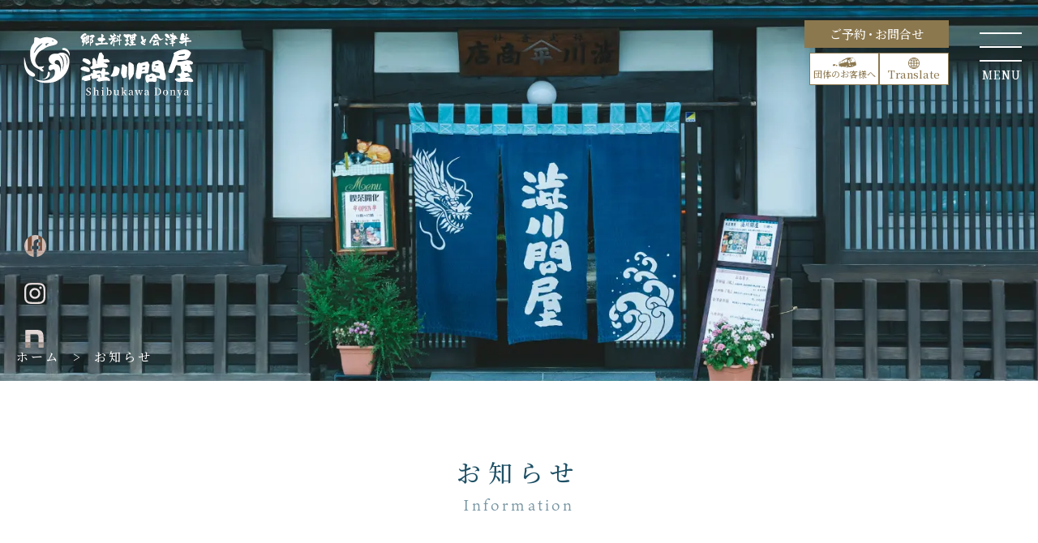

--- FILE ---
content_type: text/html; charset=UTF-8
request_url: https://shibukawadonya.com/news
body_size: 14927
content:
<!doctype html>
<html lang="ja">
<head>
	<meta charset="UTF-8">
	<meta name="viewport" content="width=device-width, initial-scale=1">
	<link rel="stylesheet" media="print" onload="this.onload=null;this.media='all';" id="ao_optimized_gfonts" href="https://fonts.googleapis.com/css?family=Noto+Serif+JP:400,500&amp;display=swap"><link rel="profile" href="https://gmpg.org/xfn/11">

  <link rel="shortcut icon" type="image/vnd.microsoft.icon" href="https://shibukawadonya.com/wp/wp-content/themes/shibukawadonya/assets/images/common/favicon.ico">
  <link rel="apple-touch-icon" type="image/png" href="https://shibukawadonya.com/wp/wp-content/themes/shibukawadonya/assets/images/common/apple-touch-icon-180x180.png">
  <link rel="icon" type="image/png" href="https://shibukawadonya.com/wp/wp-content/themes/shibukawadonya/assets/images/common/icon-192x192.png">

  <link rel="preconnect" href="https://fonts.googleapis.com" media="print" onload="this.media='all'">
  <link rel="preconnect" href="https://fonts.gstatic.com" media="print" onload="this.media='all'" crossorigin>
  
  <!-- 団体向けページ フォント-->
    <script>
    (function(d) {
      var config = {
        kitId: 'inh1bcs',
        scriptTimeout: 3000,
        async: true
      },
      h=d.documentElement,t=setTimeout(function(){h.className=h.className.replace(/\bwf-loading\b/g,"")+" wf-inactive";},config.scriptTimeout),tk=d.createElement("script"),f=false,s=d.getElementsByTagName("script")[0],a;h.className+=" wf-loading";tk.src='https://use.typekit.net/'+config.kitId+'.js';tk.async=true;tk.onload=tk.onreadystatechange=function(){a=this.readyState;if(f||a&&a!="complete"&&a!="loaded")return;f=true;clearTimeout(t);try{Typekit.load(config)}catch(e){}};s.parentNode.insertBefore(tk,s)
    })(document);
  </script>

  <!-- Google Tag Manager -->
<script>(function(w,d,s,l,i){w[l]=w[l]||[];w[l].push({'gtm.start':
new Date().getTime(),event:'gtm.js'});var f=d.getElementsByTagName(s)[0],
j=d.createElement(s),dl=l!='dataLayer'?'&l='+l:'';j.async=true;j.src=
'https://www.googletagmanager.com/gtm.js?id='+i+dl;f.parentNode.insertBefore(j,f);
})(window,document,'script','dataLayer','GTM-N2D23D8');</script>
<!-- End Google Tag Manager -->

	<meta name='robots' content='index, follow, max-image-preview:large, max-snippet:-1, max-video-preview:-1' />

	<!-- This site is optimized with the Yoast SEO plugin v26.8 - https://yoast.com/product/yoast-seo-wordpress/ -->
	<title>お知らせ - 郷土料理と会津牛 渋川問屋</title>
	<link rel="canonical" href="https://shibukawadonya.com/news" />
	<link rel="next" href="https://shibukawadonya.com/news/page/2" />
	<meta property="og:locale" content="ja_JP" />
	<meta property="og:type" content="article" />
	<meta property="og:title" content="お知らせ - 郷土料理と会津牛 渋川問屋" />
	<meta property="og:url" content="https://shibukawadonya.com/news" />
	<meta property="og:site_name" content="郷土料理と会津牛 渋川問屋" />
	<meta property="og:image" content="https://shibukawadonya.com/wp/wp-content/uploads/2024/02/ogp-top-2024.jpg" />
	<meta property="og:image:width" content="2000" />
	<meta property="og:image:height" content="1083" />
	<meta property="og:image:type" content="image/jpeg" />
	<meta name="twitter:card" content="summary_large_image" />
	<script type="application/ld+json" class="yoast-schema-graph">{"@context":"https://schema.org","@graph":[{"@type":["WebPage","CollectionPage"],"@id":"https://shibukawadonya.com/news","url":"https://shibukawadonya.com/news","name":"お知らせ - 郷土料理と会津牛 渋川問屋","isPartOf":{"@id":"https://shibukawadonya.com/#website"},"datePublished":"2022-11-24T20:17:59+00:00","dateModified":"2022-12-17T03:49:21+00:00","breadcrumb":{"@id":"https://shibukawadonya.com/news#breadcrumb"},"inLanguage":"ja"},{"@type":"BreadcrumbList","@id":"https://shibukawadonya.com/news#breadcrumb","itemListElement":[{"@type":"ListItem","position":1,"name":"ホーム","item":"https://shibukawadonya.com/"},{"@type":"ListItem","position":2,"name":"お知らせ"}]},{"@type":"WebSite","@id":"https://shibukawadonya.com/#website","url":"https://shibukawadonya.com/","name":"郷土料理と会津牛 渋川問屋 | 会津若松七日町駅前","description":"当日予約可能。全コースこづゆ付き。七日町通りでのランチは渋川問屋で。明治15年創業、海産物問屋ゆかりの会津郷土料理を大正浪漫の趣とともに。","publisher":{"@id":"https://shibukawadonya.com/#organization"},"potentialAction":[{"@type":"SearchAction","target":{"@type":"EntryPoint","urlTemplate":"https://shibukawadonya.com/?s={search_term_string}"},"query-input":{"@type":"PropertyValueSpecification","valueRequired":true,"valueName":"search_term_string"}}],"inLanguage":"ja"},{"@type":"Organization","@id":"https://shibukawadonya.com/#organization","name":"郷土料理と会津牛 渋川問屋 | 会津若松七日町駅前","alternateName":"渋川問屋","url":"https://shibukawadonya.com/","logo":{"@type":"ImageObject","inLanguage":"ja","@id":"https://shibukawadonya.com/#/schema/logo/image/","url":"https://shibukawadonya.com/wp/wp-content/uploads/2022/12/logo-shibukawadonya-main@2x.png","contentUrl":"https://shibukawadonya.com/wp/wp-content/uploads/2022/12/logo-shibukawadonya-main@2x.png","width":456,"height":166,"caption":"郷土料理と会津牛 渋川問屋 | 会津若松七日町駅前"},"image":{"@id":"https://shibukawadonya.com/#/schema/logo/image/"},"sameAs":["https://www.facebook.com/shibukawadonya","https://www.instagram.com/shibukawa_donya/"]}]}</script>
	<!-- / Yoast SEO plugin. -->


<link rel='dns-prefetch' href='//code.jquery.com' />
<link href='https://fonts.gstatic.com' crossorigin='anonymous' rel='preconnect' />
<style id='wp-img-auto-sizes-contain-inline-css'>
img:is([sizes=auto i],[sizes^="auto," i]){contain-intrinsic-size:3000px 1500px}
/*# sourceURL=wp-img-auto-sizes-contain-inline-css */
</style>
<style id='wp-block-library-inline-css'>
:root{--wp-block-synced-color:#7a00df;--wp-block-synced-color--rgb:122,0,223;--wp-bound-block-color:var(--wp-block-synced-color);--wp-editor-canvas-background:#ddd;--wp-admin-theme-color:#007cba;--wp-admin-theme-color--rgb:0,124,186;--wp-admin-theme-color-darker-10:#006ba1;--wp-admin-theme-color-darker-10--rgb:0,107,160.5;--wp-admin-theme-color-darker-20:#005a87;--wp-admin-theme-color-darker-20--rgb:0,90,135;--wp-admin-border-width-focus:2px}@media (min-resolution:192dpi){:root{--wp-admin-border-width-focus:1.5px}}.wp-element-button{cursor:pointer}:root .has-very-light-gray-background-color{background-color:#eee}:root .has-very-dark-gray-background-color{background-color:#313131}:root .has-very-light-gray-color{color:#eee}:root .has-very-dark-gray-color{color:#313131}:root .has-vivid-green-cyan-to-vivid-cyan-blue-gradient-background{background:linear-gradient(135deg,#00d084,#0693e3)}:root .has-purple-crush-gradient-background{background:linear-gradient(135deg,#34e2e4,#4721fb 50%,#ab1dfe)}:root .has-hazy-dawn-gradient-background{background:linear-gradient(135deg,#faaca8,#dad0ec)}:root .has-subdued-olive-gradient-background{background:linear-gradient(135deg,#fafae1,#67a671)}:root .has-atomic-cream-gradient-background{background:linear-gradient(135deg,#fdd79a,#004a59)}:root .has-nightshade-gradient-background{background:linear-gradient(135deg,#330968,#31cdcf)}:root .has-midnight-gradient-background{background:linear-gradient(135deg,#020381,#2874fc)}:root{--wp--preset--font-size--normal:16px;--wp--preset--font-size--huge:42px}.has-regular-font-size{font-size:1em}.has-larger-font-size{font-size:2.625em}.has-normal-font-size{font-size:var(--wp--preset--font-size--normal)}.has-huge-font-size{font-size:var(--wp--preset--font-size--huge)}.has-text-align-center{text-align:center}.has-text-align-left{text-align:left}.has-text-align-right{text-align:right}.has-fit-text{white-space:nowrap!important}#end-resizable-editor-section{display:none}.aligncenter{clear:both}.items-justified-left{justify-content:flex-start}.items-justified-center{justify-content:center}.items-justified-right{justify-content:flex-end}.items-justified-space-between{justify-content:space-between}.screen-reader-text{border:0;clip-path:inset(50%);height:1px;margin:-1px;overflow:hidden;padding:0;position:absolute;width:1px;word-wrap:normal!important}.screen-reader-text:focus{background-color:#ddd;clip-path:none;color:#444;display:block;font-size:1em;height:auto;left:5px;line-height:normal;padding:15px 23px 14px;text-decoration:none;top:5px;width:auto;z-index:100000}html :where(.has-border-color){border-style:solid}html :where([style*=border-top-color]){border-top-style:solid}html :where([style*=border-right-color]){border-right-style:solid}html :where([style*=border-bottom-color]){border-bottom-style:solid}html :where([style*=border-left-color]){border-left-style:solid}html :where([style*=border-width]){border-style:solid}html :where([style*=border-top-width]){border-top-style:solid}html :where([style*=border-right-width]){border-right-style:solid}html :where([style*=border-bottom-width]){border-bottom-style:solid}html :where([style*=border-left-width]){border-left-style:solid}html :where(img[class*=wp-image-]){height:auto;max-width:100%}:where(figure){margin:0 0 1em}html :where(.is-position-sticky){--wp-admin--admin-bar--position-offset:var(--wp-admin--admin-bar--height,0px)}@media screen and (max-width:600px){html :where(.is-position-sticky){--wp-admin--admin-bar--position-offset:0px}}

/*# sourceURL=wp-block-library-inline-css */
</style><style id='global-styles-inline-css'>
:root{--wp--preset--aspect-ratio--square: 1;--wp--preset--aspect-ratio--4-3: 4/3;--wp--preset--aspect-ratio--3-4: 3/4;--wp--preset--aspect-ratio--3-2: 3/2;--wp--preset--aspect-ratio--2-3: 2/3;--wp--preset--aspect-ratio--16-9: 16/9;--wp--preset--aspect-ratio--9-16: 9/16;--wp--preset--color--black: #000000;--wp--preset--color--cyan-bluish-gray: #abb8c3;--wp--preset--color--white: #ffffff;--wp--preset--color--pale-pink: #f78da7;--wp--preset--color--vivid-red: #cf2e2e;--wp--preset--color--luminous-vivid-orange: #ff6900;--wp--preset--color--luminous-vivid-amber: #fcb900;--wp--preset--color--light-green-cyan: #7bdcb5;--wp--preset--color--vivid-green-cyan: #00d084;--wp--preset--color--pale-cyan-blue: #8ed1fc;--wp--preset--color--vivid-cyan-blue: #0693e3;--wp--preset--color--vivid-purple: #9b51e0;--wp--preset--gradient--vivid-cyan-blue-to-vivid-purple: linear-gradient(135deg,rgb(6,147,227) 0%,rgb(155,81,224) 100%);--wp--preset--gradient--light-green-cyan-to-vivid-green-cyan: linear-gradient(135deg,rgb(122,220,180) 0%,rgb(0,208,130) 100%);--wp--preset--gradient--luminous-vivid-amber-to-luminous-vivid-orange: linear-gradient(135deg,rgb(252,185,0) 0%,rgb(255,105,0) 100%);--wp--preset--gradient--luminous-vivid-orange-to-vivid-red: linear-gradient(135deg,rgb(255,105,0) 0%,rgb(207,46,46) 100%);--wp--preset--gradient--very-light-gray-to-cyan-bluish-gray: linear-gradient(135deg,rgb(238,238,238) 0%,rgb(169,184,195) 100%);--wp--preset--gradient--cool-to-warm-spectrum: linear-gradient(135deg,rgb(74,234,220) 0%,rgb(151,120,209) 20%,rgb(207,42,186) 40%,rgb(238,44,130) 60%,rgb(251,105,98) 80%,rgb(254,248,76) 100%);--wp--preset--gradient--blush-light-purple: linear-gradient(135deg,rgb(255,206,236) 0%,rgb(152,150,240) 100%);--wp--preset--gradient--blush-bordeaux: linear-gradient(135deg,rgb(254,205,165) 0%,rgb(254,45,45) 50%,rgb(107,0,62) 100%);--wp--preset--gradient--luminous-dusk: linear-gradient(135deg,rgb(255,203,112) 0%,rgb(199,81,192) 50%,rgb(65,88,208) 100%);--wp--preset--gradient--pale-ocean: linear-gradient(135deg,rgb(255,245,203) 0%,rgb(182,227,212) 50%,rgb(51,167,181) 100%);--wp--preset--gradient--electric-grass: linear-gradient(135deg,rgb(202,248,128) 0%,rgb(113,206,126) 100%);--wp--preset--gradient--midnight: linear-gradient(135deg,rgb(2,3,129) 0%,rgb(40,116,252) 100%);--wp--preset--font-size--small: 13px;--wp--preset--font-size--medium: 20px;--wp--preset--font-size--large: 36px;--wp--preset--font-size--x-large: 42px;--wp--preset--spacing--20: 0.44rem;--wp--preset--spacing--30: 0.67rem;--wp--preset--spacing--40: 1rem;--wp--preset--spacing--50: 1.5rem;--wp--preset--spacing--60: 2.25rem;--wp--preset--spacing--70: 3.38rem;--wp--preset--spacing--80: 5.06rem;--wp--preset--shadow--natural: 6px 6px 9px rgba(0, 0, 0, 0.2);--wp--preset--shadow--deep: 12px 12px 50px rgba(0, 0, 0, 0.4);--wp--preset--shadow--sharp: 6px 6px 0px rgba(0, 0, 0, 0.2);--wp--preset--shadow--outlined: 6px 6px 0px -3px rgb(255, 255, 255), 6px 6px rgb(0, 0, 0);--wp--preset--shadow--crisp: 6px 6px 0px rgb(0, 0, 0);}:where(.is-layout-flex){gap: 0.5em;}:where(.is-layout-grid){gap: 0.5em;}body .is-layout-flex{display: flex;}.is-layout-flex{flex-wrap: wrap;align-items: center;}.is-layout-flex > :is(*, div){margin: 0;}body .is-layout-grid{display: grid;}.is-layout-grid > :is(*, div){margin: 0;}:where(.wp-block-columns.is-layout-flex){gap: 2em;}:where(.wp-block-columns.is-layout-grid){gap: 2em;}:where(.wp-block-post-template.is-layout-flex){gap: 1.25em;}:where(.wp-block-post-template.is-layout-grid){gap: 1.25em;}.has-black-color{color: var(--wp--preset--color--black) !important;}.has-cyan-bluish-gray-color{color: var(--wp--preset--color--cyan-bluish-gray) !important;}.has-white-color{color: var(--wp--preset--color--white) !important;}.has-pale-pink-color{color: var(--wp--preset--color--pale-pink) !important;}.has-vivid-red-color{color: var(--wp--preset--color--vivid-red) !important;}.has-luminous-vivid-orange-color{color: var(--wp--preset--color--luminous-vivid-orange) !important;}.has-luminous-vivid-amber-color{color: var(--wp--preset--color--luminous-vivid-amber) !important;}.has-light-green-cyan-color{color: var(--wp--preset--color--light-green-cyan) !important;}.has-vivid-green-cyan-color{color: var(--wp--preset--color--vivid-green-cyan) !important;}.has-pale-cyan-blue-color{color: var(--wp--preset--color--pale-cyan-blue) !important;}.has-vivid-cyan-blue-color{color: var(--wp--preset--color--vivid-cyan-blue) !important;}.has-vivid-purple-color{color: var(--wp--preset--color--vivid-purple) !important;}.has-black-background-color{background-color: var(--wp--preset--color--black) !important;}.has-cyan-bluish-gray-background-color{background-color: var(--wp--preset--color--cyan-bluish-gray) !important;}.has-white-background-color{background-color: var(--wp--preset--color--white) !important;}.has-pale-pink-background-color{background-color: var(--wp--preset--color--pale-pink) !important;}.has-vivid-red-background-color{background-color: var(--wp--preset--color--vivid-red) !important;}.has-luminous-vivid-orange-background-color{background-color: var(--wp--preset--color--luminous-vivid-orange) !important;}.has-luminous-vivid-amber-background-color{background-color: var(--wp--preset--color--luminous-vivid-amber) !important;}.has-light-green-cyan-background-color{background-color: var(--wp--preset--color--light-green-cyan) !important;}.has-vivid-green-cyan-background-color{background-color: var(--wp--preset--color--vivid-green-cyan) !important;}.has-pale-cyan-blue-background-color{background-color: var(--wp--preset--color--pale-cyan-blue) !important;}.has-vivid-cyan-blue-background-color{background-color: var(--wp--preset--color--vivid-cyan-blue) !important;}.has-vivid-purple-background-color{background-color: var(--wp--preset--color--vivid-purple) !important;}.has-black-border-color{border-color: var(--wp--preset--color--black) !important;}.has-cyan-bluish-gray-border-color{border-color: var(--wp--preset--color--cyan-bluish-gray) !important;}.has-white-border-color{border-color: var(--wp--preset--color--white) !important;}.has-pale-pink-border-color{border-color: var(--wp--preset--color--pale-pink) !important;}.has-vivid-red-border-color{border-color: var(--wp--preset--color--vivid-red) !important;}.has-luminous-vivid-orange-border-color{border-color: var(--wp--preset--color--luminous-vivid-orange) !important;}.has-luminous-vivid-amber-border-color{border-color: var(--wp--preset--color--luminous-vivid-amber) !important;}.has-light-green-cyan-border-color{border-color: var(--wp--preset--color--light-green-cyan) !important;}.has-vivid-green-cyan-border-color{border-color: var(--wp--preset--color--vivid-green-cyan) !important;}.has-pale-cyan-blue-border-color{border-color: var(--wp--preset--color--pale-cyan-blue) !important;}.has-vivid-cyan-blue-border-color{border-color: var(--wp--preset--color--vivid-cyan-blue) !important;}.has-vivid-purple-border-color{border-color: var(--wp--preset--color--vivid-purple) !important;}.has-vivid-cyan-blue-to-vivid-purple-gradient-background{background: var(--wp--preset--gradient--vivid-cyan-blue-to-vivid-purple) !important;}.has-light-green-cyan-to-vivid-green-cyan-gradient-background{background: var(--wp--preset--gradient--light-green-cyan-to-vivid-green-cyan) !important;}.has-luminous-vivid-amber-to-luminous-vivid-orange-gradient-background{background: var(--wp--preset--gradient--luminous-vivid-amber-to-luminous-vivid-orange) !important;}.has-luminous-vivid-orange-to-vivid-red-gradient-background{background: var(--wp--preset--gradient--luminous-vivid-orange-to-vivid-red) !important;}.has-very-light-gray-to-cyan-bluish-gray-gradient-background{background: var(--wp--preset--gradient--very-light-gray-to-cyan-bluish-gray) !important;}.has-cool-to-warm-spectrum-gradient-background{background: var(--wp--preset--gradient--cool-to-warm-spectrum) !important;}.has-blush-light-purple-gradient-background{background: var(--wp--preset--gradient--blush-light-purple) !important;}.has-blush-bordeaux-gradient-background{background: var(--wp--preset--gradient--blush-bordeaux) !important;}.has-luminous-dusk-gradient-background{background: var(--wp--preset--gradient--luminous-dusk) !important;}.has-pale-ocean-gradient-background{background: var(--wp--preset--gradient--pale-ocean) !important;}.has-electric-grass-gradient-background{background: var(--wp--preset--gradient--electric-grass) !important;}.has-midnight-gradient-background{background: var(--wp--preset--gradient--midnight) !important;}.has-small-font-size{font-size: var(--wp--preset--font-size--small) !important;}.has-medium-font-size{font-size: var(--wp--preset--font-size--medium) !important;}.has-large-font-size{font-size: var(--wp--preset--font-size--large) !important;}.has-x-large-font-size{font-size: var(--wp--preset--font-size--x-large) !important;}
/*# sourceURL=global-styles-inline-css */
</style>

<style id='classic-theme-styles-inline-css'>
/*! This file is auto-generated */
.wp-block-button__link{color:#fff;background-color:#32373c;border-radius:9999px;box-shadow:none;text-decoration:none;padding:calc(.667em + 2px) calc(1.333em + 2px);font-size:1.125em}.wp-block-file__button{background:#32373c;color:#fff;text-decoration:none}
/*# sourceURL=/wp-includes/css/classic-themes.min.css */
</style>
<link rel='stylesheet' id='contact-form-7-css' href='https://shibukawadonya.com/wp/wp-content/plugins/contact-form-7/includes/css/styles.css?ver=6.1.4' media='all' />
<link rel='stylesheet' id='lbwps-styles-photoswipe5-main-css' href='https://shibukawadonya.com/wp/wp-content/plugins/lightbox-photoswipe/assets/ps5/styles/main.css?ver=5.8.2' media='all' />
<link rel='stylesheet' id='shibukawadonya-style-css' href='https://shibukawadonya.com/wp/wp-content/themes/shibukawadonya/style.css?ver=20260119-01' media='all' />
<script src="//code.jquery.com/jquery-3.6.0.min.js?ver=3.6.0" id="jquery-js"></script>
<link rel="icon" href="https://shibukawadonya.com/wp/wp-content/uploads/2025/01/cropped-favicon-32x32.png" sizes="32x32" />
<link rel="icon" href="https://shibukawadonya.com/wp/wp-content/uploads/2025/01/cropped-favicon-192x192.png" sizes="192x192" />
<link rel="apple-touch-icon" href="https://shibukawadonya.com/wp/wp-content/uploads/2025/01/cropped-favicon-180x180.png" />
<meta name="msapplication-TileImage" content="https://shibukawadonya.com/wp/wp-content/uploads/2025/01/cropped-favicon-270x270.png" />
</head>

<body data-rsssl=1 class="blog wp-theme-shibukawadonya hfeed">
<!-- Google Tag Manager (noscript) -->
<noscript><iframe src="https://www.googletagmanager.com/ns.html?id=GTM-N2D23D8"
height="0" width="0" style="display:none;visibility:hidden"></iframe></noscript>
<!-- End Google Tag Manager (noscript) -->


<div class="l-page">
  
  <div class="p-mvFooterBtn">
    <div class="p-mvFooterBtn__inner">
      <div class="p-mvFooterBtn__tel">
        <a href="tel:0242284000" class="p-mvFooterBtn__link">
          <span>TEL 0242-28-4000</span>
        </a>
      </div>
      <div class="p-mvFooterBtn__btm">
        <a href="https://shibukawadonya.com/contact/" class="p-mvFooterBtn__link">
          <span>ご予約・お問合せ<span></span></span>
        </a>
        <a href="https://shibukawadonya.com/group/" class="p-mvFooterBtn__link">
          <span>団体のお客様へ<span></span></span>
        </a>
      </div>
    </div>
  </div>

	<header class="l-header">
    <div class="p-siteLogo">
      <a href="https://shibukawadonya.com/" class="p-siteLogo__link">
        <img src="https://shibukawadonya.com/wp/wp-content/themes/shibukawadonya/assets/images/common/logo-shibukawadonya-main-2025-with-en-02.svg" alt="郷土料理と会津牛 渋川問屋" width="228" height="83" decoding="async">
      </a>
    </div>

    <button type="button" class="p-navToggle js-navToggle">
      <div class="p-navToggle__bar"></div>
      <div class="p-navToggle__bar"></div>
      <div class="p-navToggle__bar"></div>
      <div class="p-navToggle__text">
        MENU
      </div>
    </button>

    <div class="p-contactBtn">
      <a href="https://shibukawadonya.com/contact/" class="p-contactBtn__link">
        <span>ご予<span>約・</span>お問合せ</span>
      </a>
    </div>

    <div class="p-translateBtn">
      <div class="p-translateBtn__btn-wrap">
        <a href="https://shibukawadonya.com/group/" class="p-translateBtn__link --group">
          <span><noscript><img src="https://shibukawadonya.com/wp/wp-content/themes/shibukawadonya/assets/images/group/icon-group.svg" width="29" height="14"  decoding="async" loading="lazy"></noscript><img class="lazyload" src='data:image/svg+xml,%3Csvg%20xmlns=%22http://www.w3.org/2000/svg%22%20viewBox=%220%200%2029%2014%22%3E%3C/svg%3E' data-src="https://shibukawadonya.com/wp/wp-content/themes/shibukawadonya/assets/images/group/icon-group.svg" width="29" height="14"  decoding="async" loading="lazy">団体のお客様へ</span>
        </a>
        <button class="p-translateBtn__link js-translateBtn__link">
          <span><noscript><img src="https://shibukawadonya.com/wp/wp-content/themes/shibukawadonya/assets/images/common/icon-global.svg" width="14" height="14"  decoding="async" loading="lazy"></noscript><img class="lazyload" src='data:image/svg+xml,%3Csvg%20xmlns=%22http://www.w3.org/2000/svg%22%20viewBox=%220%200%2014%2014%22%3E%3C/svg%3E' data-src="https://shibukawadonya.com/wp/wp-content/themes/shibukawadonya/assets/images/common/icon-global.svg" width="14" height="14"  decoding="async" loading="lazy">Translate</span>
        </button>
      </div>
      
      <div class="p-translateBtn__wrap">
        <div class="googletranslate-pc">
          <div id="google_translate_element"></div>
        </div>
      </div>
    </div>

		<nav class="p-navigation">
			<div class="menu-primary-menu-container"><ul id="primary-menu" class="menu"><li id="menu-item-22" class="menu-item menu-item-type-post_type menu-item-object-page menu-item-home menu-item-22"><a href="https://shibukawadonya.com/">トップページ</a></li>
<li id="menu-item-29" class="menu-item menu-item-type-post_type menu-item-object-page menu-item-29"><a href="https://shibukawadonya.com/about">渋川問屋について</a></li>
<li id="menu-item-27" class="menu-item menu-item-type-post_type menu-item-object-page menu-item-27"><a href="https://shibukawadonya.com/aizu-local-cuisine">会津郷土料理</a></li>
<li id="menu-item-28" class="menu-item menu-item-type-post_type menu-item-object-page menu-item-28"><a href="https://shibukawadonya.com/cafe-kaika">喫茶開化</a></li>
<li id="menu-item-26" class="menu-item menu-item-type-post_type menu-item-object-page menu-item-26"><a href="https://shibukawadonya.com/sightseeing">周辺観光</a></li>
<li id="menu-item-24" class="menu-item menu-item-type-post_type menu-item-object-page menu-item-24"><a href="https://shibukawadonya.com/access">アクセス</a></li>
<li id="menu-item-25" class="menu-item menu-item-type-post_type menu-item-object-page menu-item-25"><a href="https://shibukawadonya.com/contact">ご予約・お問い合わせ</a></li>
<li id="menu-item-1139" class="menu-item menu-item-type-post_type menu-item-object-page menu-item-1139"><a href="https://shibukawadonya.com/faq">よくあるご質問</a></li>
<li id="menu-item-943" class="menu-item menu-item-type-post_type menu-item-object-page current-menu-item page_item page-item-21 current_page_item current_page_parent menu-item-943"><a href="https://shibukawadonya.com/news" aria-current="page">お知らせ</a></li>
<li id="menu-item-982" class="menu-item menu-item-type-post_type menu-item-object-page menu-item-982"><a href="https://shibukawadonya.com/recruit">採用情報</a></li>
</ul></div>      <ul class="p-navigation__sns">
        <li>
          <a href="https://www.facebook.com/shibukawadonya">
            <noscript><img src="https://shibukawadonya.com/wp/wp-content/themes/shibukawadonya/assets/images/common/icon-facebook-inverse.svg" alt="Facebook" width="27" height="27" decoding="async" loading="lazy"></noscript><img class="lazyload" src='data:image/svg+xml,%3Csvg%20xmlns=%22http://www.w3.org/2000/svg%22%20viewBox=%220%200%2027%2027%22%3E%3C/svg%3E' data-src="https://shibukawadonya.com/wp/wp-content/themes/shibukawadonya/assets/images/common/icon-facebook-inverse.svg" alt="Facebook" width="27" height="27" decoding="async" loading="lazy">
          </a>
        </li>
        <li>
          <a href="https://www.instagram.com/shibukawa_donya/">
            <noscript><img src="https://shibukawadonya.com/wp/wp-content/themes/shibukawadonya/assets/images/common/icon-instagram-inverse.svg" alt="Instagram" width="26" height="26" decoding="async" loading="lazy"></noscript><img class="lazyload" src='data:image/svg+xml,%3Csvg%20xmlns=%22http://www.w3.org/2000/svg%22%20viewBox=%220%200%2026%2026%22%3E%3C/svg%3E' data-src="https://shibukawadonya.com/wp/wp-content/themes/shibukawadonya/assets/images/common/icon-instagram-inverse.svg" alt="Instagram" width="26" height="26" decoding="async" loading="lazy">
          </a>
        </li>
        <li>
          <a href="https://note.com/shibukawadonya/">
            <noscript><img src="https://shibukawadonya.com/wp/wp-content/themes/shibukawadonya/assets/images/common/icon-note-inverse-2024.svg" alt="note" width="23" height="22" decoding="async" loading="lazy"></noscript><img class="lazyload" src='data:image/svg+xml,%3Csvg%20xmlns=%22http://www.w3.org/2000/svg%22%20viewBox=%220%200%2023%2022%22%3E%3C/svg%3E' data-src="https://shibukawadonya.com/wp/wp-content/themes/shibukawadonya/assets/images/common/icon-note-inverse-2024.svg" alt="note" width="23" height="22" decoding="async" loading="lazy">
          </a>
        </li>
      </ul>
		</nav><!-- .p-navigation -->
	</header><!-- .l-header -->

  <div class="l-page__body">

    
      <div class="p-main">

<main id="primary" class="site-main">

	
  <section class="c-headerImage js-headerImage">
    <div class="c-headerImage__inner">
      <picture>
        <source type="image/webp" media="(max-width: 520px)" data-srcset="https://shibukawadonya.com/wp/wp-content/themes/shibukawadonya/assets/images/contact/header-contact.jpg.webp">
        <source type="image/webp" data-srcset="https://shibukawadonya.com/wp/wp-content/themes/shibukawadonya/assets/images/contact/header-contact.jpg.webp">
        <source media="(max-width: 520px)" data-srcset="https://shibukawadonya.com/wp/wp-content/themes/shibukawadonya/assets/images/contact/header-contact.jpg">
        <noscript><img src="https://shibukawadonya.com/wp/wp-content/themes/shibukawadonya/assets/images/contact/header-contact.jpg" alt="渋川問屋について" width="1500" height="800" decoding="async"></noscript><img class="lazyload" src='data:image/svg+xml,%3Csvg%20xmlns=%22http://www.w3.org/2000/svg%22%20viewBox=%220%200%201500%20800%22%3E%3C/svg%3E' data-src="https://shibukawadonya.com/wp/wp-content/themes/shibukawadonya/assets/images/contact/header-contact.jpg" alt="渋川問屋について" width="1500" height="800" decoding="async">
      </picture>
    </div>
    <div class="c-headerImage__breadcrumnbs">
      <div class="l-container-wide">
        <div class="c-breadcrumbs">
          <p id="breadcrumbs"><span><span><a href="https://shibukawadonya.com/">ホーム</a></span> &gt; <span class="breadcrumb_last" aria-current="page">お知らせ</span></span></p>        </div>
      </div>
    </div>
  </section>

  <section class="c-page">
    <header class="c-page__header">
      <div class="l-container">
        <div class="c-page__header__pageTitle --horizontal">
          <div class="c-page__header__pageTitle__ja">
            <h1>お知らせ</h1>
          </div>
          <div class="c-page__header__pageTitle__en">
            Information
          </div>
        </div>
      </div>
    </header>

    <section class="p-news">
      <div class="l-container">
        <div class="l-row">
          <div class="l-row__main">
            <div class="p-news__content">
              <div class="p-news__content__lists">
                                <article id="post-1548" class="post-1548 post type-post status-publish format-standard has-post-thumbnail hentry category-info">

                  

<a href="https://shibukawadonya.com/1548" class="c-newsLink">
  <div class="c-newsLink__inner">
    <div class="c-newsLink__inner__thumb">
      <img width="401" height="401" src="https://shibukawadonya.com/wp/wp-content/uploads/2022/12/thumb-default.png" class="attachment-small size-small wp-post-image" alt="価格表記および一部メニュー価格改定のお知らせ" decoding="async" fetchpriority="high" srcset="https://shibukawadonya.com/wp/wp-content/uploads/2022/12/thumb-default.png 401w, https://shibukawadonya.com/wp/wp-content/uploads/2022/12/thumb-default-300x300.png 300w, https://shibukawadonya.com/wp/wp-content/uploads/2022/12/thumb-default-150x150.png 150w" sizes="(max-width: 401px) 100vw, 401px" />    </div>
    <div class="c-newsLink__inner__content">
      <div class="c-newsLink__inner__content__title">
        <h3>
          価格表記および一部メニュー価格改定のお知らせ        </h3>
      </div>
      <div class="c-newsLink__inner__content__meta">
        <time class="c-newsLink__inner__content__meta__date" datetime="2026-01-19">
          2026.1.19        </time>
        <div class="c-newsLink__inner__content__meta__label">
          お知らせ        </div>
      </div>
      <div class="c-newsLink__inner__content__desc">
        <p>
          
いつも渋川問屋をご利用いただき、誠にありがとうございます。



この度、より分かりやすい価格表示を行うため、令和8年4月1日より、税別価格と…        </p>
      </div>
      <div class="c-newsLink__inner__content__more">
        <span class="c-link --plane">続きを読む</span>
      </div>
    </div>
  </div>
  <div class="c-newsLink__sp">
    <div class="c-newsLink__sp__desc">
      <p>
        
いつも渋川問屋をご利用いただき、誠にありがとうございます。



この度、より分かりやすい価格表示を行うため、令和8年4月1日より、税別価格と…      </p>
    </div>
    <div class="c-newsLink__sp__more">
      <span class="c-link --plane">続きを読む</span>
    </div>
  </div>
</a>

                </article>

                                <article id="post-1533" class="post-1533 post type-post status-publish format-standard has-post-thumbnail hentry category-event">

                  

<a href="https://shibukawadonya.com/1533" class="c-newsLink">
  <div class="c-newsLink__inner">
    <div class="c-newsLink__inner__thumb">
      <noscript><img width="1920" height="2560" src="https://shibukawadonya.com/wp/wp-content/uploads/2025/12/馬刺し.jpg" class="attachment-small size-small wp-post-image" alt="【1/10〜1/12】馬刺しフェア開催のお知らせ" decoding="async" srcset="https://shibukawadonya.com/wp/wp-content/uploads/2025/12/馬刺し.jpg 1920w, https://shibukawadonya.com/wp/wp-content/uploads/2025/12/馬刺し-225x300.jpg 225w, https://shibukawadonya.com/wp/wp-content/uploads/2025/12/馬刺し-768x1024.jpg 768w, https://shibukawadonya.com/wp/wp-content/uploads/2025/12/馬刺し-1152x1536.jpg 1152w, https://shibukawadonya.com/wp/wp-content/uploads/2025/12/馬刺し-1536x2048.jpg 1536w" sizes="(max-width: 1920px) 100vw, 1920px" /></noscript><img width="1920" height="2560" src='data:image/svg+xml,%3Csvg%20xmlns=%22http://www.w3.org/2000/svg%22%20viewBox=%220%200%201920%202560%22%3E%3C/svg%3E' data-src="https://shibukawadonya.com/wp/wp-content/uploads/2025/12/馬刺し.jpg" class="lazyload attachment-small size-small wp-post-image" alt="【1/10〜1/12】馬刺しフェア開催のお知らせ" decoding="async" data-srcset="https://shibukawadonya.com/wp/wp-content/uploads/2025/12/馬刺し.jpg 1920w, https://shibukawadonya.com/wp/wp-content/uploads/2025/12/馬刺し-225x300.jpg 225w, https://shibukawadonya.com/wp/wp-content/uploads/2025/12/馬刺し-768x1024.jpg 768w, https://shibukawadonya.com/wp/wp-content/uploads/2025/12/馬刺し-1152x1536.jpg 1152w, https://shibukawadonya.com/wp/wp-content/uploads/2025/12/馬刺し-1536x2048.jpg 1536w" data-sizes="(max-width: 1920px) 100vw, 1920px" />    </div>
    <div class="c-newsLink__inner__content">
      <div class="c-newsLink__inner__content__title">
        <h3>
          【1/10〜1/12】馬刺しフェア開催のお知らせ        </h3>
      </div>
      <div class="c-newsLink__inner__content__meta">
        <time class="c-newsLink__inner__content__meta__date" datetime="2025-12-25">
          2025.12.25        </time>
        <div class="c-newsLink__inner__content__meta__label">
          イベント        </div>
      </div>
      <div class="c-newsLink__inner__content__desc">
        <p>
          
「会津に来たら、馬刺しを味わいたい」そう思われる方も多いのではないでしょうか。



2026年の干支は「午年」。縁起を担ぎ、1月の三連休に馬…        </p>
      </div>
      <div class="c-newsLink__inner__content__more">
        <span class="c-link --plane">続きを読む</span>
      </div>
    </div>
  </div>
  <div class="c-newsLink__sp">
    <div class="c-newsLink__sp__desc">
      <p>
        
「会津に来たら、馬刺しを味わいたい」そう思われる方も多いのではないでしょうか。



2026年の干支は「午年」。縁起を担ぎ、1月の三連休に馬…      </p>
    </div>
    <div class="c-newsLink__sp__more">
      <span class="c-link --plane">続きを読む</span>
    </div>
  </div>
</a>

                </article>

                                <article id="post-1518" class="post-1518 post type-post status-publish format-standard has-post-thumbnail hentry category-info">

                  

<a href="https://shibukawadonya.com/1518" class="c-newsLink">
  <div class="c-newsLink__inner">
    <div class="c-newsLink__inner__thumb">
      <noscript><img width="2560" height="1707" src="https://shibukawadonya.com/wp/wp-content/uploads/2025/04/21A8585.jpg" class="attachment-small size-small wp-post-image" alt="昼・夜提供メニュー変更のお知らせ" decoding="async" srcset="https://shibukawadonya.com/wp/wp-content/uploads/2025/04/21A8585.jpg 2560w, https://shibukawadonya.com/wp/wp-content/uploads/2025/04/21A8585-300x200.jpg 300w, https://shibukawadonya.com/wp/wp-content/uploads/2025/04/21A8585-1024x683.jpg 1024w, https://shibukawadonya.com/wp/wp-content/uploads/2025/04/21A8585-768x512.jpg 768w, https://shibukawadonya.com/wp/wp-content/uploads/2025/04/21A8585-1536x1024.jpg 1536w, https://shibukawadonya.com/wp/wp-content/uploads/2025/04/21A8585-2048x1366.jpg 2048w" sizes="(max-width: 2560px) 100vw, 2560px" /></noscript><img width="2560" height="1707" src='data:image/svg+xml,%3Csvg%20xmlns=%22http://www.w3.org/2000/svg%22%20viewBox=%220%200%202560%201707%22%3E%3C/svg%3E' data-src="https://shibukawadonya.com/wp/wp-content/uploads/2025/04/21A8585.jpg" class="lazyload attachment-small size-small wp-post-image" alt="昼・夜提供メニュー変更のお知らせ" decoding="async" data-srcset="https://shibukawadonya.com/wp/wp-content/uploads/2025/04/21A8585.jpg 2560w, https://shibukawadonya.com/wp/wp-content/uploads/2025/04/21A8585-300x200.jpg 300w, https://shibukawadonya.com/wp/wp-content/uploads/2025/04/21A8585-1024x683.jpg 1024w, https://shibukawadonya.com/wp/wp-content/uploads/2025/04/21A8585-768x512.jpg 768w, https://shibukawadonya.com/wp/wp-content/uploads/2025/04/21A8585-1536x1024.jpg 1536w, https://shibukawadonya.com/wp/wp-content/uploads/2025/04/21A8585-2048x1366.jpg 2048w" data-sizes="(max-width: 2560px) 100vw, 2560px" />    </div>
    <div class="c-newsLink__inner__content">
      <div class="c-newsLink__inner__content__title">
        <h3>
          昼・夜提供メニュー変更のお知らせ        </h3>
      </div>
      <div class="c-newsLink__inner__content__meta">
        <time class="c-newsLink__inner__content__meta__date" datetime="2025-12-15">
          2025.12.15        </time>
        <div class="c-newsLink__inner__content__meta__label">
          お知らせ        </div>
      </div>
      <div class="c-newsLink__inner__content__desc">
        <p>
          
いつも渋川問屋をご利用いただき、誠にありがとうございます。



当店ではこれまで昼夜同一メニューで提供してまいりましたが、



2026年…        </p>
      </div>
      <div class="c-newsLink__inner__content__more">
        <span class="c-link --plane">続きを読む</span>
      </div>
    </div>
  </div>
  <div class="c-newsLink__sp">
    <div class="c-newsLink__sp__desc">
      <p>
        
いつも渋川問屋をご利用いただき、誠にありがとうございます。



当店ではこれまで昼夜同一メニューで提供してまいりましたが、



2026年…      </p>
    </div>
    <div class="c-newsLink__sp__more">
      <span class="c-link --plane">続きを読む</span>
    </div>
  </div>
</a>

                </article>

                                <article id="post-1513" class="post-1513 post type-post status-publish format-standard has-post-thumbnail hentry category-info">

                  

<a href="https://shibukawadonya.com/1513" class="c-newsLink">
  <div class="c-newsLink__inner">
    <div class="c-newsLink__inner__thumb">
      <noscript><img width="1500" height="900" src="https://shibukawadonya.com/wp/wp-content/uploads/2022/12/og-image.jpg" class="attachment-small size-small wp-post-image" alt="冬季期間中の営業について" decoding="async" srcset="https://shibukawadonya.com/wp/wp-content/uploads/2022/12/og-image.jpg 1500w, https://shibukawadonya.com/wp/wp-content/uploads/2022/12/og-image-300x180.jpg 300w, https://shibukawadonya.com/wp/wp-content/uploads/2022/12/og-image-1024x614.jpg 1024w, https://shibukawadonya.com/wp/wp-content/uploads/2022/12/og-image-768x461.jpg 768w" sizes="(max-width: 1500px) 100vw, 1500px" /></noscript><img width="1500" height="900" src='data:image/svg+xml,%3Csvg%20xmlns=%22http://www.w3.org/2000/svg%22%20viewBox=%220%200%201500%20900%22%3E%3C/svg%3E' data-src="https://shibukawadonya.com/wp/wp-content/uploads/2022/12/og-image.jpg" class="lazyload attachment-small size-small wp-post-image" alt="冬季期間中の営業について" decoding="async" data-srcset="https://shibukawadonya.com/wp/wp-content/uploads/2022/12/og-image.jpg 1500w, https://shibukawadonya.com/wp/wp-content/uploads/2022/12/og-image-300x180.jpg 300w, https://shibukawadonya.com/wp/wp-content/uploads/2022/12/og-image-1024x614.jpg 1024w, https://shibukawadonya.com/wp/wp-content/uploads/2022/12/og-image-768x461.jpg 768w" data-sizes="(max-width: 1500px) 100vw, 1500px" />    </div>
    <div class="c-newsLink__inner__content">
      <div class="c-newsLink__inner__content__title">
        <h3>
          冬季期間中の営業について        </h3>
      </div>
      <div class="c-newsLink__inner__content__meta">
        <time class="c-newsLink__inner__content__meta__date" datetime="2025-12-15">
          2025.12.15        </time>
        <div class="c-newsLink__inner__content__meta__label">
          お知らせ        </div>
      </div>
      <div class="c-newsLink__inner__content__desc">
        <p>
          
いつも渋川問屋をご利用いただき、誠にありがとうございます。下記期間中は、営業時間を一部変更して営業いたします。お客様にはご不便をおかけいたしま…        </p>
      </div>
      <div class="c-newsLink__inner__content__more">
        <span class="c-link --plane">続きを読む</span>
      </div>
    </div>
  </div>
  <div class="c-newsLink__sp">
    <div class="c-newsLink__sp__desc">
      <p>
        
いつも渋川問屋をご利用いただき、誠にありがとうございます。下記期間中は、営業時間を一部変更して営業いたします。お客様にはご不便をおかけいたしま…      </p>
    </div>
    <div class="c-newsLink__sp__more">
      <span class="c-link --plane">続きを読む</span>
    </div>
  </div>
</a>

                </article>

                                <article id="post-1484" class="post-1484 post type-post status-publish format-standard has-post-thumbnail hentry category-info">

                  

<a href="https://shibukawadonya.com/1484" class="c-newsLink">
  <div class="c-newsLink__inner">
    <div class="c-newsLink__inner__thumb">
      <noscript><img width="1814" height="1315" src="https://shibukawadonya.com/wp/wp-content/uploads/2025/08/DSC_6353-強化-NR-2.jpeg" class="attachment-small size-small wp-post-image" alt="＼「かわらばん・秋号」発行のお知らせ／" decoding="async" srcset="https://shibukawadonya.com/wp/wp-content/uploads/2025/08/DSC_6353-強化-NR-2.jpeg 1814w, https://shibukawadonya.com/wp/wp-content/uploads/2025/08/DSC_6353-強化-NR-2-300x217.jpeg 300w, https://shibukawadonya.com/wp/wp-content/uploads/2025/08/DSC_6353-強化-NR-2-1024x742.jpeg 1024w, https://shibukawadonya.com/wp/wp-content/uploads/2025/08/DSC_6353-強化-NR-2-768x557.jpeg 768w, https://shibukawadonya.com/wp/wp-content/uploads/2025/08/DSC_6353-強化-NR-2-1536x1113.jpeg 1536w" sizes="(max-width: 1814px) 100vw, 1814px" /></noscript><img width="1814" height="1315" src='data:image/svg+xml,%3Csvg%20xmlns=%22http://www.w3.org/2000/svg%22%20viewBox=%220%200%201814%201315%22%3E%3C/svg%3E' data-src="https://shibukawadonya.com/wp/wp-content/uploads/2025/08/DSC_6353-強化-NR-2.jpeg" class="lazyload attachment-small size-small wp-post-image" alt="＼「かわらばん・秋号」発行のお知らせ／" decoding="async" data-srcset="https://shibukawadonya.com/wp/wp-content/uploads/2025/08/DSC_6353-強化-NR-2.jpeg 1814w, https://shibukawadonya.com/wp/wp-content/uploads/2025/08/DSC_6353-強化-NR-2-300x217.jpeg 300w, https://shibukawadonya.com/wp/wp-content/uploads/2025/08/DSC_6353-強化-NR-2-1024x742.jpeg 1024w, https://shibukawadonya.com/wp/wp-content/uploads/2025/08/DSC_6353-強化-NR-2-768x557.jpeg 768w, https://shibukawadonya.com/wp/wp-content/uploads/2025/08/DSC_6353-強化-NR-2-1536x1113.jpeg 1536w" data-sizes="(max-width: 1814px) 100vw, 1814px" />    </div>
    <div class="c-newsLink__inner__content">
      <div class="c-newsLink__inner__content__title">
        <h3>
          ＼「かわらばん・秋号」発行のお知らせ／        </h3>
      </div>
      <div class="c-newsLink__inner__content__meta">
        <time class="c-newsLink__inner__content__meta__date" datetime="2025-10-22">
          2025.10.22        </time>
        <div class="c-newsLink__inner__content__meta__label">
          お知らせ        </div>
      </div>
      <div class="c-newsLink__inner__content__desc">
        <p>
          








いつも渋川問屋をご利用いただき、誠にありがとうございます。



「かわらばん・秋号」を発行いたしました。店頭に設置しておりま…        </p>
      </div>
      <div class="c-newsLink__inner__content__more">
        <span class="c-link --plane">続きを読む</span>
      </div>
    </div>
  </div>
  <div class="c-newsLink__sp">
    <div class="c-newsLink__sp__desc">
      <p>
        








いつも渋川問屋をご利用いただき、誠にありがとうございます。



「かわらばん・秋号」を発行いたしました。店頭に設置しておりま…      </p>
    </div>
    <div class="c-newsLink__sp__more">
      <span class="c-link --plane">続きを読む</span>
    </div>
  </div>
</a>

                </article>

                                <article id="post-1482" class="post-1482 post type-post status-publish format-standard has-post-thumbnail hentry category-info">

                  

<a href="https://shibukawadonya.com/1482" class="c-newsLink">
  <div class="c-newsLink__inner">
    <div class="c-newsLink__inner__thumb">
      <noscript><img width="1500" height="900" src="https://shibukawadonya.com/wp/wp-content/uploads/2022/12/og-image.jpg" class="attachment-small size-small wp-post-image" alt="前日までのご予約のお願い" decoding="async" srcset="https://shibukawadonya.com/wp/wp-content/uploads/2022/12/og-image.jpg 1500w, https://shibukawadonya.com/wp/wp-content/uploads/2022/12/og-image-300x180.jpg 300w, https://shibukawadonya.com/wp/wp-content/uploads/2022/12/og-image-1024x614.jpg 1024w, https://shibukawadonya.com/wp/wp-content/uploads/2022/12/og-image-768x461.jpg 768w" sizes="(max-width: 1500px) 100vw, 1500px" /></noscript><img width="1500" height="900" src='data:image/svg+xml,%3Csvg%20xmlns=%22http://www.w3.org/2000/svg%22%20viewBox=%220%200%201500%20900%22%3E%3C/svg%3E' data-src="https://shibukawadonya.com/wp/wp-content/uploads/2022/12/og-image.jpg" class="lazyload attachment-small size-small wp-post-image" alt="前日までのご予約のお願い" decoding="async" data-srcset="https://shibukawadonya.com/wp/wp-content/uploads/2022/12/og-image.jpg 1500w, https://shibukawadonya.com/wp/wp-content/uploads/2022/12/og-image-300x180.jpg 300w, https://shibukawadonya.com/wp/wp-content/uploads/2022/12/og-image-1024x614.jpg 1024w, https://shibukawadonya.com/wp/wp-content/uploads/2022/12/og-image-768x461.jpg 768w" data-sizes="(max-width: 1500px) 100vw, 1500px" />    </div>
    <div class="c-newsLink__inner__content">
      <div class="c-newsLink__inner__content__title">
        <h3>
          前日までのご予約のお願い        </h3>
      </div>
      <div class="c-newsLink__inner__content__meta">
        <time class="c-newsLink__inner__content__meta__date" datetime="2025-10-22">
          2025.10.22        </time>
        <div class="c-newsLink__inner__content__meta__label">
          お知らせ        </div>
      </div>
      <div class="c-newsLink__inner__content__desc">
        <p>
          
いつも渋川問屋をご愛顧くださいまして、ありがとうございます。



お陰様で、ありがたいことに11月まで既に満席に近い日も多くございます。せっ…        </p>
      </div>
      <div class="c-newsLink__inner__content__more">
        <span class="c-link --plane">続きを読む</span>
      </div>
    </div>
  </div>
  <div class="c-newsLink__sp">
    <div class="c-newsLink__sp__desc">
      <p>
        
いつも渋川問屋をご愛顧くださいまして、ありがとうございます。



お陰様で、ありがたいことに11月まで既に満席に近い日も多くございます。せっ…      </p>
    </div>
    <div class="c-newsLink__sp__more">
      <span class="c-link --plane">続きを読む</span>
    </div>
  </div>
</a>

                </article>

                                <article id="post-1467" class="post-1467 post type-post status-publish format-standard has-post-thumbnail hentry category-event">

                  

<a href="https://shibukawadonya.com/1467" class="c-newsLink">
  <div class="c-newsLink__inner">
    <div class="c-newsLink__inner__thumb">
      <noscript><img width="1920" height="1280" src="https://shibukawadonya.com/wp/wp-content/uploads/2024/09/30704122_m.jpg" class="attachment-small size-small wp-post-image" alt="[10-11月の来店限定]「七五三祝い」でご予約のお客様に花束プレゼント！" decoding="async" srcset="https://shibukawadonya.com/wp/wp-content/uploads/2024/09/30704122_m.jpg 1920w, https://shibukawadonya.com/wp/wp-content/uploads/2024/09/30704122_m-300x200.jpg 300w, https://shibukawadonya.com/wp/wp-content/uploads/2024/09/30704122_m-1024x683.jpg 1024w, https://shibukawadonya.com/wp/wp-content/uploads/2024/09/30704122_m-768x512.jpg 768w, https://shibukawadonya.com/wp/wp-content/uploads/2024/09/30704122_m-1536x1024.jpg 1536w" sizes="(max-width: 1920px) 100vw, 1920px" /></noscript><img width="1920" height="1280" src='data:image/svg+xml,%3Csvg%20xmlns=%22http://www.w3.org/2000/svg%22%20viewBox=%220%200%201920%201280%22%3E%3C/svg%3E' data-src="https://shibukawadonya.com/wp/wp-content/uploads/2024/09/30704122_m.jpg" class="lazyload attachment-small size-small wp-post-image" alt="[10-11月の来店限定]「七五三祝い」でご予約のお客様に花束プレゼント！" decoding="async" data-srcset="https://shibukawadonya.com/wp/wp-content/uploads/2024/09/30704122_m.jpg 1920w, https://shibukawadonya.com/wp/wp-content/uploads/2024/09/30704122_m-300x200.jpg 300w, https://shibukawadonya.com/wp/wp-content/uploads/2024/09/30704122_m-1024x683.jpg 1024w, https://shibukawadonya.com/wp/wp-content/uploads/2024/09/30704122_m-768x512.jpg 768w, https://shibukawadonya.com/wp/wp-content/uploads/2024/09/30704122_m-1536x1024.jpg 1536w" data-sizes="(max-width: 1920px) 100vw, 1920px" />    </div>
    <div class="c-newsLink__inner__content">
      <div class="c-newsLink__inner__content__title">
        <h3>
          [10-11月の来店限定]「七五三祝い」でご予約のお客様に花束プレゼント！        </h3>
      </div>
      <div class="c-newsLink__inner__content__meta">
        <time class="c-newsLink__inner__content__meta__date" datetime="2025-10-02">
          2025.10.2        </time>
        <div class="c-newsLink__inner__content__meta__label">
          イベント        </div>
      </div>
      <div class="c-newsLink__inner__content__desc">
        <p>
          




10月、11月に「七五三祝い」で当店をご利用される場合、予約時にその旨をお伝えください。フラワーアレンジメントをご用意させていただきま…        </p>
      </div>
      <div class="c-newsLink__inner__content__more">
        <span class="c-link --plane">続きを読む</span>
      </div>
    </div>
  </div>
  <div class="c-newsLink__sp">
    <div class="c-newsLink__sp__desc">
      <p>
        




10月、11月に「七五三祝い」で当店をご利用される場合、予約時にその旨をお伝えください。フラワーアレンジメントをご用意させていただきま…      </p>
    </div>
    <div class="c-newsLink__sp__more">
      <span class="c-link --plane">続きを読む</span>
    </div>
  </div>
</a>

                </article>

                                <article id="post-1448" class="post-1448 post type-post status-publish format-standard has-post-thumbnail hentry category-info">

                  

<a href="https://shibukawadonya.com/1448" class="c-newsLink">
  <div class="c-newsLink__inner">
    <div class="c-newsLink__inner__thumb">
      <noscript><img width="2560" height="2085" src="https://shibukawadonya.com/wp/wp-content/uploads/2025/09/02お知らせ_当店専用予約サイトの利用について.jpg" class="attachment-small size-small wp-post-image" alt="「当店専用予約サイト」をご利用ください" decoding="async" srcset="https://shibukawadonya.com/wp/wp-content/uploads/2025/09/02お知らせ_当店専用予約サイトの利用について.jpg 2560w, https://shibukawadonya.com/wp/wp-content/uploads/2025/09/02お知らせ_当店専用予約サイトの利用について-300x244.jpg 300w, https://shibukawadonya.com/wp/wp-content/uploads/2025/09/02お知らせ_当店専用予約サイトの利用について-1024x834.jpg 1024w, https://shibukawadonya.com/wp/wp-content/uploads/2025/09/02お知らせ_当店専用予約サイトの利用について-768x626.jpg 768w, https://shibukawadonya.com/wp/wp-content/uploads/2025/09/02お知らせ_当店専用予約サイトの利用について-1536x1251.jpg 1536w, https://shibukawadonya.com/wp/wp-content/uploads/2025/09/02お知らせ_当店専用予約サイトの利用について-2048x1668.jpg 2048w" sizes="(max-width: 2560px) 100vw, 2560px" /></noscript><img width="2560" height="2085" src='data:image/svg+xml,%3Csvg%20xmlns=%22http://www.w3.org/2000/svg%22%20viewBox=%220%200%202560%202085%22%3E%3C/svg%3E' data-src="https://shibukawadonya.com/wp/wp-content/uploads/2025/09/02お知らせ_当店専用予約サイトの利用について.jpg" class="lazyload attachment-small size-small wp-post-image" alt="「当店専用予約サイト」をご利用ください" decoding="async" data-srcset="https://shibukawadonya.com/wp/wp-content/uploads/2025/09/02お知らせ_当店専用予約サイトの利用について.jpg 2560w, https://shibukawadonya.com/wp/wp-content/uploads/2025/09/02お知らせ_当店専用予約サイトの利用について-300x244.jpg 300w, https://shibukawadonya.com/wp/wp-content/uploads/2025/09/02お知らせ_当店専用予約サイトの利用について-1024x834.jpg 1024w, https://shibukawadonya.com/wp/wp-content/uploads/2025/09/02お知らせ_当店専用予約サイトの利用について-768x626.jpg 768w, https://shibukawadonya.com/wp/wp-content/uploads/2025/09/02お知らせ_当店専用予約サイトの利用について-1536x1251.jpg 1536w, https://shibukawadonya.com/wp/wp-content/uploads/2025/09/02お知らせ_当店専用予約サイトの利用について-2048x1668.jpg 2048w" data-sizes="(max-width: 2560px) 100vw, 2560px" />    </div>
    <div class="c-newsLink__inner__content">
      <div class="c-newsLink__inner__content__title">
        <h3>
          「当店専用予約サイト」をご利用ください        </h3>
      </div>
      <div class="c-newsLink__inner__content__meta">
        <time class="c-newsLink__inner__content__meta__date" datetime="2025-09-09">
          2025.9.9        </time>
        <div class="c-newsLink__inner__content__meta__label">
          お知らせ        </div>
      </div>
      <div class="c-newsLink__inner__content__desc">
        <p>
          




いつも渋川問屋をご愛顧いただき、誠にありがとうございます。この度、新たに「当店専用予約サイト」を設置いたしました。



&#x25b…        </p>
      </div>
      <div class="c-newsLink__inner__content__more">
        <span class="c-link --plane">続きを読む</span>
      </div>
    </div>
  </div>
  <div class="c-newsLink__sp">
    <div class="c-newsLink__sp__desc">
      <p>
        




いつも渋川問屋をご愛顧いただき、誠にありがとうございます。この度、新たに「当店専用予約サイト」を設置いたしました。



&#x25b…      </p>
    </div>
    <div class="c-newsLink__sp__more">
      <span class="c-link --plane">続きを読む</span>
    </div>
  </div>
</a>

                </article>

                                <article id="post-1426" class="post-1426 post type-post status-publish format-standard has-post-thumbnail hentry category-info">

                  

<a href="https://shibukawadonya.com/1426" class="c-newsLink">
  <div class="c-newsLink__inner">
    <div class="c-newsLink__inner__thumb">
      <noscript><img width="1080" height="1080" src="https://shibukawadonya.com/wp/wp-content/uploads/2025/08/お盆企画確定.jpg" class="attachment-small size-small wp-post-image" alt="【お盆の予約受付中】お盆は団体様がお得！" decoding="async" srcset="https://shibukawadonya.com/wp/wp-content/uploads/2025/08/お盆企画確定.jpg 1080w, https://shibukawadonya.com/wp/wp-content/uploads/2025/08/お盆企画確定-300x300.jpg 300w, https://shibukawadonya.com/wp/wp-content/uploads/2025/08/お盆企画確定-1024x1024.jpg 1024w, https://shibukawadonya.com/wp/wp-content/uploads/2025/08/お盆企画確定-150x150.jpg 150w, https://shibukawadonya.com/wp/wp-content/uploads/2025/08/お盆企画確定-768x768.jpg 768w" sizes="(max-width: 1080px) 100vw, 1080px" /></noscript><img width="1080" height="1080" src='data:image/svg+xml,%3Csvg%20xmlns=%22http://www.w3.org/2000/svg%22%20viewBox=%220%200%201080%201080%22%3E%3C/svg%3E' data-src="https://shibukawadonya.com/wp/wp-content/uploads/2025/08/お盆企画確定.jpg" class="lazyload attachment-small size-small wp-post-image" alt="【お盆の予約受付中】お盆は団体様がお得！" decoding="async" data-srcset="https://shibukawadonya.com/wp/wp-content/uploads/2025/08/お盆企画確定.jpg 1080w, https://shibukawadonya.com/wp/wp-content/uploads/2025/08/お盆企画確定-300x300.jpg 300w, https://shibukawadonya.com/wp/wp-content/uploads/2025/08/お盆企画確定-1024x1024.jpg 1024w, https://shibukawadonya.com/wp/wp-content/uploads/2025/08/お盆企画確定-150x150.jpg 150w, https://shibukawadonya.com/wp/wp-content/uploads/2025/08/お盆企画確定-768x768.jpg 768w" data-sizes="(max-width: 1080px) 100vw, 1080px" />    </div>
    <div class="c-newsLink__inner__content">
      <div class="c-newsLink__inner__content__title">
        <h3>
          【お盆の予約受付中】お盆は団体様がお得！        </h3>
      </div>
      <div class="c-newsLink__inner__content__meta">
        <time class="c-newsLink__inner__content__meta__date" datetime="2025-08-08">
          2025.8.8        </time>
        <div class="c-newsLink__inner__content__meta__label">
          お知らせ        </div>
      </div>
      <div class="c-newsLink__inner__content__desc">
        <p>
          




お盆のお食事場所はお決まりですか？当店はお盆も通常通り営業いたします。



お盆は団体様でのご来店がお得です！来店日前日まで【５名様…        </p>
      </div>
      <div class="c-newsLink__inner__content__more">
        <span class="c-link --plane">続きを読む</span>
      </div>
    </div>
  </div>
  <div class="c-newsLink__sp">
    <div class="c-newsLink__sp__desc">
      <p>
        




お盆のお食事場所はお決まりですか？当店はお盆も通常通り営業いたします。



お盆は団体様でのご来店がお得です！来店日前日まで【５名様…      </p>
    </div>
    <div class="c-newsLink__sp__more">
      <span class="c-link --plane">続きを読む</span>
    </div>
  </div>
</a>

                </article>

                                <article id="post-1415" class="post-1415 post type-post status-publish format-standard has-post-thumbnail hentry category-info">

                  

<a href="https://shibukawadonya.com/1415" class="c-newsLink">
  <div class="c-newsLink__inner">
    <div class="c-newsLink__inner__thumb">
      <noscript><img width="2000" height="1333" src="https://shibukawadonya.com/wp/wp-content/uploads/2025/08/DSC_6454-強化-NR_2.jpeg" class="attachment-small size-small wp-post-image" alt="お盆のご予約承っております" decoding="async" srcset="https://shibukawadonya.com/wp/wp-content/uploads/2025/08/DSC_6454-強化-NR_2.jpeg 2000w, https://shibukawadonya.com/wp/wp-content/uploads/2025/08/DSC_6454-強化-NR_2-300x200.jpeg 300w, https://shibukawadonya.com/wp/wp-content/uploads/2025/08/DSC_6454-強化-NR_2-1024x682.jpeg 1024w, https://shibukawadonya.com/wp/wp-content/uploads/2025/08/DSC_6454-強化-NR_2-768x512.jpeg 768w, https://shibukawadonya.com/wp/wp-content/uploads/2025/08/DSC_6454-強化-NR_2-1536x1024.jpeg 1536w" sizes="(max-width: 2000px) 100vw, 2000px" /></noscript><img width="2000" height="1333" src='data:image/svg+xml,%3Csvg%20xmlns=%22http://www.w3.org/2000/svg%22%20viewBox=%220%200%202000%201333%22%3E%3C/svg%3E' data-src="https://shibukawadonya.com/wp/wp-content/uploads/2025/08/DSC_6454-強化-NR_2.jpeg" class="lazyload attachment-small size-small wp-post-image" alt="お盆のご予約承っております" decoding="async" data-srcset="https://shibukawadonya.com/wp/wp-content/uploads/2025/08/DSC_6454-強化-NR_2.jpeg 2000w, https://shibukawadonya.com/wp/wp-content/uploads/2025/08/DSC_6454-強化-NR_2-300x200.jpeg 300w, https://shibukawadonya.com/wp/wp-content/uploads/2025/08/DSC_6454-強化-NR_2-1024x682.jpeg 1024w, https://shibukawadonya.com/wp/wp-content/uploads/2025/08/DSC_6454-強化-NR_2-768x512.jpeg 768w, https://shibukawadonya.com/wp/wp-content/uploads/2025/08/DSC_6454-強化-NR_2-1536x1024.jpeg 1536w" data-sizes="(max-width: 2000px) 100vw, 2000px" />    </div>
    <div class="c-newsLink__inner__content">
      <div class="c-newsLink__inner__content__title">
        <h3>
          お盆のご予約承っております        </h3>
      </div>
      <div class="c-newsLink__inner__content__meta">
        <time class="c-newsLink__inner__content__meta__date" datetime="2025-08-01">
          2025.8.1        </time>
        <div class="c-newsLink__inner__content__meta__label">
          お知らせ        </div>
      </div>
      <div class="c-newsLink__inner__content__desc">
        <p>
          
ご家族やご友人とのお食事の場はお決まりですか？



当店はお盆期間中も通常通り営業いたします。



夏は、ご親戚やご友人と久しぶりに顔を合…        </p>
      </div>
      <div class="c-newsLink__inner__content__more">
        <span class="c-link --plane">続きを読む</span>
      </div>
    </div>
  </div>
  <div class="c-newsLink__sp">
    <div class="c-newsLink__sp__desc">
      <p>
        
ご家族やご友人とのお食事の場はお決まりですか？



当店はお盆期間中も通常通り営業いたします。



夏は、ご親戚やご友人と久しぶりに顔を合…      </p>
    </div>
    <div class="c-newsLink__sp__more">
      <span class="c-link --plane">続きを読む</span>
    </div>
  </div>
</a>

                </article>

                              </div>
              <div class="p-news__content__pagination c-archivePagination">
                <div class="c-archivePagination">
<span class="c-archivePagination__link is-current">1</span>
<a href='https://shibukawadonya.com/news/page/2' class="c-archivePagination__link">2</a>
<a href='https://shibukawadonya.com/news/page/3' class="c-archivePagination__link">3</a>
<a href='https://shibukawadonya.com/news/page/4' class="c-archivePagination__link">4</a>
<a href='https://shibukawadonya.com/news/page/2' class="c-archivePagination__link c-archivePagination__link--last"><noscript><img src='https://shibukawadonya.com/wp/wp-content/themes/shibukawadonya/assets/images/arrow-next-white.svg'></noscript><img class="lazyload" src='data:image/svg+xml,%3Csvg%20xmlns=%22http://www.w3.org/2000/svg%22%20viewBox=%220%200%20210%20140%22%3E%3C/svg%3E' data-src='https://shibukawadonya.com/wp/wp-content/themes/shibukawadonya/assets/images/arrow-next-white.svg'></a>
</div>
              </div>
            </div>
          </div>

          <div class="l-row__sidebar">
            <div class="l-sidebar">
              <div class="c-newsWidgets">
  
<aside id="secondary" class="widget-area">
	
		<section id="recent-posts-2" class="widget widget_recent_entries">
		<h2 class="widget-title">最近の投稿</h2>
		<ul>
											<li>
					<a href="https://shibukawadonya.com/1548">価格表記および一部メニュー価格改定のお知らせ</a>
									</li>
											<li>
					<a href="https://shibukawadonya.com/1533">【1/10〜1/12】馬刺しフェア開催のお知らせ</a>
									</li>
											<li>
					<a href="https://shibukawadonya.com/1518">昼・夜提供メニュー変更のお知らせ</a>
									</li>
											<li>
					<a href="https://shibukawadonya.com/1513">冬季期間中の営業について</a>
									</li>
											<li>
					<a href="https://shibukawadonya.com/1484">＼「かわらばん・秋号」発行のお知らせ／</a>
									</li>
					</ul>

		</section><section id="archives-3" class="widget widget_archive"><h2 class="widget-title">アーカイブ</h2>
			<ul>
					<li><a href='https://shibukawadonya.com/date/2026/01'>2026年1月</a></li>
	<li><a href='https://shibukawadonya.com/date/2025/12'>2025年12月</a></li>
	<li><a href='https://shibukawadonya.com/date/2025/10'>2025年10月</a></li>
	<li><a href='https://shibukawadonya.com/date/2025/09'>2025年9月</a></li>
	<li><a href='https://shibukawadonya.com/date/2025/08'>2025年8月</a></li>
	<li><a href='https://shibukawadonya.com/date/2025/07'>2025年7月</a></li>
	<li><a href='https://shibukawadonya.com/date/2025/05'>2025年5月</a></li>
	<li><a href='https://shibukawadonya.com/date/2025/04'>2025年4月</a></li>
	<li><a href='https://shibukawadonya.com/date/2025/02'>2025年2月</a></li>
	<li><a href='https://shibukawadonya.com/date/2025/01'>2025年1月</a></li>
	<li><a href='https://shibukawadonya.com/date/2024/12'>2024年12月</a></li>
	<li><a href='https://shibukawadonya.com/date/2024/11'>2024年11月</a></li>
	<li><a href='https://shibukawadonya.com/date/2024/10'>2024年10月</a></li>
	<li><a href='https://shibukawadonya.com/date/2024/07'>2024年7月</a></li>
	<li><a href='https://shibukawadonya.com/date/2024/05'>2024年5月</a></li>
	<li><a href='https://shibukawadonya.com/date/2024/03'>2024年3月</a></li>
	<li><a href='https://shibukawadonya.com/date/2023/11'>2023年11月</a></li>
	<li><a href='https://shibukawadonya.com/date/2023/10'>2023年10月</a></li>
	<li><a href='https://shibukawadonya.com/date/2023/08'>2023年8月</a></li>
	<li><a href='https://shibukawadonya.com/date/2023/04'>2023年4月</a></li>
	<li><a href='https://shibukawadonya.com/date/2023/02'>2023年2月</a></li>
	<li><a href='https://shibukawadonya.com/date/2022/11'>2022年11月</a></li>
			</ul>

			</section><section id="categories-2" class="widget widget_categories"><h2 class="widget-title">カテゴリー</h2>
			<ul>
					<li class="cat-item cat-item-3"><a href="https://shibukawadonya.com/category/info">お知らせ</a>
</li>
	<li class="cat-item cat-item-4"><a href="https://shibukawadonya.com/category/event">イベント</a>
</li>
			</ul>

			</section></aside><!-- #secondary -->
</div>
            </div>
          </div>
        </div>
      </div>
    </section>

  </section>


</main><!-- #main -->


<div class="p-footerNavLinks">
  <div class="p-footerNavLinks__inner">
    <div class="l-container">
      <ul>
        <li class="js-fadeIn">
          <a href="https://shibukawadonya.com/about/" class="p-nav">
            <div class="p-nav__content">
              <div class="p-nav__content__main">
                渋川問屋<br class="sp-display" />について
              </div>
              <div class="p-nav__content__sub">
                About
              </div>
            </div>
            <div class="p-nav__bg">
              <picture>
                <source type="image/webp" data-srcset="https://shibukawadonya.com/wp/wp-content/themes/shibukawadonya/assets/images/common/footer-nav-bg-01@2x.png.webp">
                <noscript><img src="https://shibukawadonya.com/wp/wp-content/themes/shibukawadonya/assets/images/common/footer-nav-bg-01@2x.png" alt="渋川問屋について" width="280" height="340" loading="lazy" decoding="async"></noscript><img class="lazyload" src='data:image/svg+xml,%3Csvg%20xmlns=%22http://www.w3.org/2000/svg%22%20viewBox=%220%200%20280%20340%22%3E%3C/svg%3E' data-src="https://shibukawadonya.com/wp/wp-content/themes/shibukawadonya/assets/images/common/footer-nav-bg-01@2x.png" alt="渋川問屋について" width="280" height="340" loading="lazy" decoding="async">
              </picture>
            </div>
          </a>
        </li>
        <li class="js-fadeIn">
          <a href="https://shibukawadonya.com/aizu-local-cuisine/" class="p-nav">
            <div class="p-nav__content">
              <div class="p-nav__content__main">
                会津郷土料理
              </div>
              <div class="p-nav__content__sub">
                Aizu local cuisine
              </div>
            </div>
            <div class="p-nav__bg">
              <picture>
                <source type="image/webp" data-srcset="https://shibukawadonya.com/wp/wp-content/themes/shibukawadonya/assets/images/common/footer-nav-bg-02@2x.png.webp">
                <noscript><img src="https://shibukawadonya.com/wp/wp-content/themes/shibukawadonya/assets/images/common/footer-nav-bg-02@2x.png" alt="会津郷土料理" width="280" height="340" loading="lazy" decoding="async"></noscript><img class="lazyload" src='data:image/svg+xml,%3Csvg%20xmlns=%22http://www.w3.org/2000/svg%22%20viewBox=%220%200%20280%20340%22%3E%3C/svg%3E' data-src="https://shibukawadonya.com/wp/wp-content/themes/shibukawadonya/assets/images/common/footer-nav-bg-02@2x.png" alt="会津郷土料理" width="280" height="340" loading="lazy" decoding="async">
              </picture>
            </div>
          </a>
        </li>
        <li class="js-fadeIn">
          <a href="https://shibukawadonya.com/cafe-kaika/" class="p-nav">
            <div class="p-nav__content">
              <div class="p-nav__content__main">
                喫茶開化
              </div>
              <div class="p-nav__content__sub">
                Cafe Kaika
              </div>
            </div>
            <div class="p-nav__bg">
              <picture>
                <source type="image/webp" data-srcset="https://shibukawadonya.com/wp/wp-content/themes/shibukawadonya/assets/images/common/footer-nav-bg-03@2x.png.webp">
                <noscript><img src="https://shibukawadonya.com/wp/wp-content/themes/shibukawadonya/assets/images/common/footer-nav-bg-03@2x.png" alt="喫茶開化" width="280" height="340" loading="lazy" decoding="async"></noscript><img class="lazyload" src='data:image/svg+xml,%3Csvg%20xmlns=%22http://www.w3.org/2000/svg%22%20viewBox=%220%200%20280%20340%22%3E%3C/svg%3E' data-src="https://shibukawadonya.com/wp/wp-content/themes/shibukawadonya/assets/images/common/footer-nav-bg-03@2x.png" alt="喫茶開化" width="280" height="340" loading="lazy" decoding="async">
              </picture>
            </div>
          </a>
        </li>
        <li class="js-fadeIn">
          <a href="https://shibukawadonya.com/access/" class="p-nav">
            <div class="p-nav__content">
              <div class="p-nav__content__main">
                アクセス
              </div>
              <div class="p-nav__content__sub">
                Access
              </div>
            </div>
            <div class="p-nav__bg">
              <picture>
                <source type="image/webp" data-srcset="https://shibukawadonya.com/wp/wp-content/themes/shibukawadonya/assets/images/common/footer-nav-bg-04@2x.png.webp">
                <noscript><img src="https://shibukawadonya.com/wp/wp-content/themes/shibukawadonya/assets/images/common/footer-nav-bg-04@2x.png" alt="アクセス" width="280" height="340" loading="lazy" decoding="async"></noscript><img class="lazyload" src='data:image/svg+xml,%3Csvg%20xmlns=%22http://www.w3.org/2000/svg%22%20viewBox=%220%200%20280%20340%22%3E%3C/svg%3E' data-src="https://shibukawadonya.com/wp/wp-content/themes/shibukawadonya/assets/images/common/footer-nav-bg-04@2x.png" alt="アクセス" width="280" height="340" loading="lazy" decoding="async">
              </picture>
            </div>
          </a>
        </li>
      </ul>
    </div>
  </div>
</div>

<footer class="l-footer">
  <div class="p-footer">
    <div class="l-container">
      <div class="p-footer__content">
        <div class="p-footer__content__info">
          <div class="p-footer__content__info__logo">
            <a href="https://shibukawadonya.com/" class="p-siteLogo__link">
              <noscript><img src="https://shibukawadonya.com/wp/wp-content/themes/shibukawadonya/assets/images/common/logo-shibukawadonya-main-2025-with-en-02.svg" alt="郷土料理と会津牛 渋川問屋" width="237" height="101" decoding="async" loading="lazy"></noscript><img class="lazyload" src='data:image/svg+xml,%3Csvg%20xmlns=%22http://www.w3.org/2000/svg%22%20viewBox=%220%200%20237%20101%22%3E%3C/svg%3E' data-src="https://shibukawadonya.com/wp/wp-content/themes/shibukawadonya/assets/images/common/logo-shibukawadonya-main-2025-with-en-02.svg" alt="郷土料理と会津牛 渋川問屋" width="237" height="101" decoding="async" loading="lazy">
            </a>
          </div>
          <div class="p-footer__content__info__text">
            <p>
              〒965-0044<br class="md-nodisplay-sp-display" />
              福島県会津若松市七日町３−２８
            </p>
            <p>
              ランチ　 11:00〜15:00(入店14:30まで)<br>
              ディナー 17:00〜21:00(入店19:00まで)<br>
              営業日　 年中無休<br>
              <!--<span>ご予約状況により閉店時間が早まる場合がございます。19時以降のご来店は予めご予約をお願いいたします。</span>-->
            </p>
          </div>
        </div>
        <div class="p-footer__content__contact">
          <ul class="p-footer__content__contact__buttons">
            <li>
              <a href="tel:0242284000" class="u-tel-link"><span>TEL.</span>0242-28-4000</a>
              <p>
                電話受付 10:00〜19:00<br />
                FAX.<span class="telephone-none">0242-29-6100</span>
              </p>
            </li>
            <li>
              <a href="https://shibukawadonya.com/contact/">ご予約・お問合せ</a>
            </li>
          </ul>
          <div class="p-footer__content__contact__sns">
            <div class="p-footer__content__contact__sns__heading">
              <span>Follow us</span>
            </div>
            <ul class="p-footer__content__contact__sns__lists">
              <li>
                <a href="https://www.facebook.com/shibukawadonya">
                  <noscript><img src="https://shibukawadonya.com/wp/wp-content/themes/shibukawadonya/assets/images/common/icon-facebook.svg" alt="Facebook" width="18" height="18" decoding="async" loading="lazy"></noscript><img class="lazyload" src='data:image/svg+xml,%3Csvg%20xmlns=%22http://www.w3.org/2000/svg%22%20viewBox=%220%200%2018%2018%22%3E%3C/svg%3E' data-src="https://shibukawadonya.com/wp/wp-content/themes/shibukawadonya/assets/images/common/icon-facebook.svg" alt="Facebook" width="18" height="18" decoding="async" loading="lazy">
                  <span>Facebook</span>
                </a>
              </li>
              <li>
                <a href="https://www.instagram.com/shibukawa_donya/">
                  <noscript><img src="https://shibukawadonya.com/wp/wp-content/themes/shibukawadonya/assets/images/common/icon-instagram.svg" alt="Instagram" width="17" height="17" decoding="async" loading="lazy"></noscript><img class="lazyload" src='data:image/svg+xml,%3Csvg%20xmlns=%22http://www.w3.org/2000/svg%22%20viewBox=%220%200%2017%2017%22%3E%3C/svg%3E' data-src="https://shibukawadonya.com/wp/wp-content/themes/shibukawadonya/assets/images/common/icon-instagram.svg" alt="Instagram" width="17" height="17" decoding="async" loading="lazy">
                  <span>Instagram</span>
                </a>
              </li>
              <li>
                <a href="https://note.com/shibukawadonya/">
                  <noscript><img src="https://shibukawadonya.com/wp/wp-content/themes/shibukawadonya/assets/images/common/icon-note-2024.svg" alt="note" width="15" height="15" decoding="async" loading="lazy"></noscript><img class="lazyload" src='data:image/svg+xml,%3Csvg%20xmlns=%22http://www.w3.org/2000/svg%22%20viewBox=%220%200%2015%2015%22%3E%3C/svg%3E' data-src="https://shibukawadonya.com/wp/wp-content/themes/shibukawadonya/assets/images/common/icon-note-2024.svg" alt="note" width="15" height="15" decoding="async" loading="lazy">
                  <span>note</span>
                </a>
              </li>
            </ul>

          </div>
        </div>
      </div>

      <div class="p-footer__sitemap">
        <ul>
          <li>
            <a href="https://shibukawadonya.com/">トップページ</a>
          </li>
          <li>
            <a href="https://shibukawadonya.com/about/">渋川問屋について</a>
          </li>
          <li>
            <a href="https://shibukawadonya.com/aizu-local-cuisine/">会津郷土料理</a>
          </li>
          <li>
            <a href="https://shibukawadonya.com/cafe-kaika/">喫茶開化</a>
          </li>
          <li>
            <a href="https://shibukawadonya.com/sightseeing/">周辺観光</a>
          </li>
          <li>
            <a href="https://shibukawadonya.com/access/">アクセス</a>
          </li>
          <li>
            <a href="https://shibukawadonya.com/contact/">ご予約・お問合せ</a>
          </li>
          <li>
            <a href="https://shibukawadonya.com/recruit/">採用情報</a>
          </li>
        </ul>
      </div>
    </div>
  </div>
</footer>

    <div class="l-copyright">
      <div>&copy; 2022<script>new Date().getFullYear()>2022&&document.write("-"+new Date().getFullYear());</script> <a href="https://shibukawadonya.com/">渋川問屋</a>.</div>
    </div>

    <ul class="p-sns">
      <li class="p-sns__li --facebook">
        <a href="https://www.facebook.com/shibukawadonya">
          <noscript><img src="https://shibukawadonya.com/wp/wp-content/themes/shibukawadonya/assets/images/common/icon-facebook.svg" alt="Facebook" width="27" height="27" decoding="async" loading="lazy"></noscript><img class="lazyload" src='data:image/svg+xml,%3Csvg%20xmlns=%22http://www.w3.org/2000/svg%22%20viewBox=%220%200%2027%2027%22%3E%3C/svg%3E' data-src="https://shibukawadonya.com/wp/wp-content/themes/shibukawadonya/assets/images/common/icon-facebook.svg" alt="Facebook" width="27" height="27" decoding="async" loading="lazy">
        </a>
      </li>
      <li class="p-sns__li --instagram">
        <a href="https://www.instagram.com/shibukawa_donya/">
          <noscript><img src="https://shibukawadonya.com/wp/wp-content/themes/shibukawadonya/assets/images/common/icon-instagram.svg" alt="Instagram" width="26" height="26" decoding="async" loading="lazy"></noscript><img class="lazyload" src='data:image/svg+xml,%3Csvg%20xmlns=%22http://www.w3.org/2000/svg%22%20viewBox=%220%200%2026%2026%22%3E%3C/svg%3E' data-src="https://shibukawadonya.com/wp/wp-content/themes/shibukawadonya/assets/images/common/icon-instagram.svg" alt="Instagram" width="26" height="26" decoding="async" loading="lazy">
        </a>
      </li>
      <li class="p-sns__li --note">
        <a href="https://note.com/shibukawadonya/">
          <noscript><img src="https://shibukawadonya.com/wp/wp-content/themes/shibukawadonya/assets/images/common/icon-note-2024.svg" alt="note" width="23" height="22" decoding="async" loading="lazy"></noscript><img class="lazyload" src='data:image/svg+xml,%3Csvg%20xmlns=%22http://www.w3.org/2000/svg%22%20viewBox=%220%200%2023%2022%22%3E%3C/svg%3E' data-src="https://shibukawadonya.com/wp/wp-content/themes/shibukawadonya/assets/images/common/icon-note-2024.svg" alt="note" width="23" height="22" decoding="async" loading="lazy">
        </a>
      </li>
    </ul>

    <div class="p-goToTop">
      <a href="#" class="p-goToTop__link">
        <span></span>
      </a>
    </div>

      </div> <!-- .p-main -->
      </div><!-- .l-page__body -->

</div><!-- .l-page -->

<script type="text/javascript">
function googleTranslateElementInit() {
  new google.translate.TranslateElement({pageLanguage: 'ja', includedLanguages: 'ja,en,zh-TW', gaTrack: false, gaId: ''}, 'google_translate_element');
}
</script>
<script type="text/javascript" src="//translate.google.com/translate_a/element.js?cb=googleTranslateElementInit"></script>


<script type="speculationrules">
{"prefetch":[{"source":"document","where":{"and":[{"href_matches":"/*"},{"not":{"href_matches":["/wp/wp-*.php","/wp/wp-admin/*","/wp/wp-content/uploads/*","/wp/wp-content/*","/wp/wp-content/plugins/*","/wp/wp-content/themes/shibukawadonya/*","/*\\?(.+)"]}},{"not":{"selector_matches":"a[rel~=\"nofollow\"]"}},{"not":{"selector_matches":".no-prefetch, .no-prefetch a"}}]},"eagerness":"conservative"}]}
</script>
<noscript><style>.lazyload{display:none;}</style></noscript><script data-noptimize="1">window.lazySizesConfig=window.lazySizesConfig||{};window.lazySizesConfig.loadMode=1;</script><script async data-noptimize="1" src='https://shibukawadonya.com/wp/wp-content/plugins/autoptimize/classes/external/js/lazysizes.min.js?ao_version=3.1.14'></script><script src="https://shibukawadonya.com/wp/wp-includes/js/dist/hooks.min.js?ver=dd5603f07f9220ed27f1" id="wp-hooks-js"></script>
<script src="https://shibukawadonya.com/wp/wp-includes/js/dist/i18n.min.js?ver=c26c3dc7bed366793375" id="wp-i18n-js"></script>
<script id="wp-i18n-js-after">
wp.i18n.setLocaleData( { 'text direction\u0004ltr': [ 'ltr' ] } );
//# sourceURL=wp-i18n-js-after
</script>
<script src="https://shibukawadonya.com/wp/wp-content/plugins/contact-form-7/includes/swv/js/index.js?ver=6.1.4" id="swv-js"></script>
<script id="contact-form-7-js-translations">
( function( domain, translations ) {
	var localeData = translations.locale_data[ domain ] || translations.locale_data.messages;
	localeData[""].domain = domain;
	wp.i18n.setLocaleData( localeData, domain );
} )( "contact-form-7", {"translation-revision-date":"2025-11-30 08:12:23+0000","generator":"GlotPress\/4.0.3","domain":"messages","locale_data":{"messages":{"":{"domain":"messages","plural-forms":"nplurals=1; plural=0;","lang":"ja_JP"},"This contact form is placed in the wrong place.":["\u3053\u306e\u30b3\u30f3\u30bf\u30af\u30c8\u30d5\u30a9\u30fc\u30e0\u306f\u9593\u9055\u3063\u305f\u4f4d\u7f6e\u306b\u7f6e\u304b\u308c\u3066\u3044\u307e\u3059\u3002"],"Error:":["\u30a8\u30e9\u30fc:"]}},"comment":{"reference":"includes\/js\/index.js"}} );
//# sourceURL=contact-form-7-js-translations
</script>
<script id="contact-form-7-js-before">
var wpcf7 = {
    "api": {
        "root": "https:\/\/shibukawadonya.com\/wp-json\/",
        "namespace": "contact-form-7\/v1"
    }
};
//# sourceURL=contact-form-7-js-before
</script>
<script src="https://shibukawadonya.com/wp/wp-content/plugins/contact-form-7/includes/js/index.js?ver=6.1.4" id="contact-form-7-js"></script>
<script id="lbwps-photoswipe5-js-extra">
var lbwpsOptions = {"label_facebook":"Share on Facebook","label_twitter":"Tweet","label_pinterest":"Pin it","label_download":"Download image","label_copyurl":"Copy image URL","label_ui_close":"Close [Esc]","label_ui_zoom":"Zoom","label_ui_prev":"Previous [\u2190]","label_ui_next":"Next [\u2192]","label_ui_error":"The image cannot be loaded","label_ui_fullscreen":"Toggle fullscreen [F]","label_ui_download":"Download image","share_facebook":"1","share_twitter":"1","share_pinterest":"1","share_download":"1","share_direct":"0","share_copyurl":"0","close_on_drag":"1","history":"1","show_counter":"1","show_fullscreen":"1","show_download":"0","show_zoom":"1","show_caption":"1","loop":"1","pinchtoclose":"1","taptotoggle":"1","close_on_click":"1","fulldesktop":"0","use_alt":"0","usecaption":"1","desktop_slider":"1","share_custom_label":"","share_custom_link":"","wheelmode":"zoom","spacing":"12","idletime":"4000","hide_scrollbars":"1","caption_type":"overlay","bg_opacity":"100","padding_left":"0","padding_top":"0","padding_right":"0","padding_bottom":"0"};
//# sourceURL=lbwps-photoswipe5-js-extra
</script>
<script type="module" src="https://shibukawadonya.com/wp/wp-content/plugins/lightbox-photoswipe/assets/ps5/frontend.min.js?ver=5.8.2"></script><script src="https://shibukawadonya.com/wp/wp-content/themes/shibukawadonya/assets/js/plugins.js?ver=20220729-19" id="plugins-js-js"></script>
<script src="https://shibukawadonya.com/wp/wp-content/themes/shibukawadonya/assets/js/bundle.js?ver=20250421-04" id="bundle-js-js"></script>
<script src="https://www.google.com/recaptcha/api.js?render=6LfmbEkjAAAAAKMoytih0AFN9TWPZT1OsWgj-kXk&amp;ver=3.0" id="google-recaptcha-js"></script>
<script src="https://shibukawadonya.com/wp/wp-includes/js/dist/vendor/wp-polyfill.min.js?ver=3.15.0" id="wp-polyfill-js"></script>
<script id="wpcf7-recaptcha-js-before">
var wpcf7_recaptcha = {
    "sitekey": "6LfmbEkjAAAAAKMoytih0AFN9TWPZT1OsWgj-kXk",
    "actions": {
        "homepage": "homepage",
        "contactform": "contactform"
    }
};
//# sourceURL=wpcf7-recaptcha-js-before
</script>
<script src="https://shibukawadonya.com/wp/wp-content/plugins/contact-form-7/modules/recaptcha/index.js?ver=6.1.4" id="wpcf7-recaptcha-js"></script>

</body>
</html>


--- FILE ---
content_type: text/html; charset=utf-8
request_url: https://www.google.com/recaptcha/api2/anchor?ar=1&k=6LfmbEkjAAAAAKMoytih0AFN9TWPZT1OsWgj-kXk&co=aHR0cHM6Ly9zaGlidWthd2Fkb255YS5jb206NDQz&hl=en&v=N67nZn4AqZkNcbeMu4prBgzg&size=invisible&anchor-ms=20000&execute-ms=30000&cb=l5uwizpl50fj
body_size: 48670
content:
<!DOCTYPE HTML><html dir="ltr" lang="en"><head><meta http-equiv="Content-Type" content="text/html; charset=UTF-8">
<meta http-equiv="X-UA-Compatible" content="IE=edge">
<title>reCAPTCHA</title>
<style type="text/css">
/* cyrillic-ext */
@font-face {
  font-family: 'Roboto';
  font-style: normal;
  font-weight: 400;
  font-stretch: 100%;
  src: url(//fonts.gstatic.com/s/roboto/v48/KFO7CnqEu92Fr1ME7kSn66aGLdTylUAMa3GUBHMdazTgWw.woff2) format('woff2');
  unicode-range: U+0460-052F, U+1C80-1C8A, U+20B4, U+2DE0-2DFF, U+A640-A69F, U+FE2E-FE2F;
}
/* cyrillic */
@font-face {
  font-family: 'Roboto';
  font-style: normal;
  font-weight: 400;
  font-stretch: 100%;
  src: url(//fonts.gstatic.com/s/roboto/v48/KFO7CnqEu92Fr1ME7kSn66aGLdTylUAMa3iUBHMdazTgWw.woff2) format('woff2');
  unicode-range: U+0301, U+0400-045F, U+0490-0491, U+04B0-04B1, U+2116;
}
/* greek-ext */
@font-face {
  font-family: 'Roboto';
  font-style: normal;
  font-weight: 400;
  font-stretch: 100%;
  src: url(//fonts.gstatic.com/s/roboto/v48/KFO7CnqEu92Fr1ME7kSn66aGLdTylUAMa3CUBHMdazTgWw.woff2) format('woff2');
  unicode-range: U+1F00-1FFF;
}
/* greek */
@font-face {
  font-family: 'Roboto';
  font-style: normal;
  font-weight: 400;
  font-stretch: 100%;
  src: url(//fonts.gstatic.com/s/roboto/v48/KFO7CnqEu92Fr1ME7kSn66aGLdTylUAMa3-UBHMdazTgWw.woff2) format('woff2');
  unicode-range: U+0370-0377, U+037A-037F, U+0384-038A, U+038C, U+038E-03A1, U+03A3-03FF;
}
/* math */
@font-face {
  font-family: 'Roboto';
  font-style: normal;
  font-weight: 400;
  font-stretch: 100%;
  src: url(//fonts.gstatic.com/s/roboto/v48/KFO7CnqEu92Fr1ME7kSn66aGLdTylUAMawCUBHMdazTgWw.woff2) format('woff2');
  unicode-range: U+0302-0303, U+0305, U+0307-0308, U+0310, U+0312, U+0315, U+031A, U+0326-0327, U+032C, U+032F-0330, U+0332-0333, U+0338, U+033A, U+0346, U+034D, U+0391-03A1, U+03A3-03A9, U+03B1-03C9, U+03D1, U+03D5-03D6, U+03F0-03F1, U+03F4-03F5, U+2016-2017, U+2034-2038, U+203C, U+2040, U+2043, U+2047, U+2050, U+2057, U+205F, U+2070-2071, U+2074-208E, U+2090-209C, U+20D0-20DC, U+20E1, U+20E5-20EF, U+2100-2112, U+2114-2115, U+2117-2121, U+2123-214F, U+2190, U+2192, U+2194-21AE, U+21B0-21E5, U+21F1-21F2, U+21F4-2211, U+2213-2214, U+2216-22FF, U+2308-230B, U+2310, U+2319, U+231C-2321, U+2336-237A, U+237C, U+2395, U+239B-23B7, U+23D0, U+23DC-23E1, U+2474-2475, U+25AF, U+25B3, U+25B7, U+25BD, U+25C1, U+25CA, U+25CC, U+25FB, U+266D-266F, U+27C0-27FF, U+2900-2AFF, U+2B0E-2B11, U+2B30-2B4C, U+2BFE, U+3030, U+FF5B, U+FF5D, U+1D400-1D7FF, U+1EE00-1EEFF;
}
/* symbols */
@font-face {
  font-family: 'Roboto';
  font-style: normal;
  font-weight: 400;
  font-stretch: 100%;
  src: url(//fonts.gstatic.com/s/roboto/v48/KFO7CnqEu92Fr1ME7kSn66aGLdTylUAMaxKUBHMdazTgWw.woff2) format('woff2');
  unicode-range: U+0001-000C, U+000E-001F, U+007F-009F, U+20DD-20E0, U+20E2-20E4, U+2150-218F, U+2190, U+2192, U+2194-2199, U+21AF, U+21E6-21F0, U+21F3, U+2218-2219, U+2299, U+22C4-22C6, U+2300-243F, U+2440-244A, U+2460-24FF, U+25A0-27BF, U+2800-28FF, U+2921-2922, U+2981, U+29BF, U+29EB, U+2B00-2BFF, U+4DC0-4DFF, U+FFF9-FFFB, U+10140-1018E, U+10190-1019C, U+101A0, U+101D0-101FD, U+102E0-102FB, U+10E60-10E7E, U+1D2C0-1D2D3, U+1D2E0-1D37F, U+1F000-1F0FF, U+1F100-1F1AD, U+1F1E6-1F1FF, U+1F30D-1F30F, U+1F315, U+1F31C, U+1F31E, U+1F320-1F32C, U+1F336, U+1F378, U+1F37D, U+1F382, U+1F393-1F39F, U+1F3A7-1F3A8, U+1F3AC-1F3AF, U+1F3C2, U+1F3C4-1F3C6, U+1F3CA-1F3CE, U+1F3D4-1F3E0, U+1F3ED, U+1F3F1-1F3F3, U+1F3F5-1F3F7, U+1F408, U+1F415, U+1F41F, U+1F426, U+1F43F, U+1F441-1F442, U+1F444, U+1F446-1F449, U+1F44C-1F44E, U+1F453, U+1F46A, U+1F47D, U+1F4A3, U+1F4B0, U+1F4B3, U+1F4B9, U+1F4BB, U+1F4BF, U+1F4C8-1F4CB, U+1F4D6, U+1F4DA, U+1F4DF, U+1F4E3-1F4E6, U+1F4EA-1F4ED, U+1F4F7, U+1F4F9-1F4FB, U+1F4FD-1F4FE, U+1F503, U+1F507-1F50B, U+1F50D, U+1F512-1F513, U+1F53E-1F54A, U+1F54F-1F5FA, U+1F610, U+1F650-1F67F, U+1F687, U+1F68D, U+1F691, U+1F694, U+1F698, U+1F6AD, U+1F6B2, U+1F6B9-1F6BA, U+1F6BC, U+1F6C6-1F6CF, U+1F6D3-1F6D7, U+1F6E0-1F6EA, U+1F6F0-1F6F3, U+1F6F7-1F6FC, U+1F700-1F7FF, U+1F800-1F80B, U+1F810-1F847, U+1F850-1F859, U+1F860-1F887, U+1F890-1F8AD, U+1F8B0-1F8BB, U+1F8C0-1F8C1, U+1F900-1F90B, U+1F93B, U+1F946, U+1F984, U+1F996, U+1F9E9, U+1FA00-1FA6F, U+1FA70-1FA7C, U+1FA80-1FA89, U+1FA8F-1FAC6, U+1FACE-1FADC, U+1FADF-1FAE9, U+1FAF0-1FAF8, U+1FB00-1FBFF;
}
/* vietnamese */
@font-face {
  font-family: 'Roboto';
  font-style: normal;
  font-weight: 400;
  font-stretch: 100%;
  src: url(//fonts.gstatic.com/s/roboto/v48/KFO7CnqEu92Fr1ME7kSn66aGLdTylUAMa3OUBHMdazTgWw.woff2) format('woff2');
  unicode-range: U+0102-0103, U+0110-0111, U+0128-0129, U+0168-0169, U+01A0-01A1, U+01AF-01B0, U+0300-0301, U+0303-0304, U+0308-0309, U+0323, U+0329, U+1EA0-1EF9, U+20AB;
}
/* latin-ext */
@font-face {
  font-family: 'Roboto';
  font-style: normal;
  font-weight: 400;
  font-stretch: 100%;
  src: url(//fonts.gstatic.com/s/roboto/v48/KFO7CnqEu92Fr1ME7kSn66aGLdTylUAMa3KUBHMdazTgWw.woff2) format('woff2');
  unicode-range: U+0100-02BA, U+02BD-02C5, U+02C7-02CC, U+02CE-02D7, U+02DD-02FF, U+0304, U+0308, U+0329, U+1D00-1DBF, U+1E00-1E9F, U+1EF2-1EFF, U+2020, U+20A0-20AB, U+20AD-20C0, U+2113, U+2C60-2C7F, U+A720-A7FF;
}
/* latin */
@font-face {
  font-family: 'Roboto';
  font-style: normal;
  font-weight: 400;
  font-stretch: 100%;
  src: url(//fonts.gstatic.com/s/roboto/v48/KFO7CnqEu92Fr1ME7kSn66aGLdTylUAMa3yUBHMdazQ.woff2) format('woff2');
  unicode-range: U+0000-00FF, U+0131, U+0152-0153, U+02BB-02BC, U+02C6, U+02DA, U+02DC, U+0304, U+0308, U+0329, U+2000-206F, U+20AC, U+2122, U+2191, U+2193, U+2212, U+2215, U+FEFF, U+FFFD;
}
/* cyrillic-ext */
@font-face {
  font-family: 'Roboto';
  font-style: normal;
  font-weight: 500;
  font-stretch: 100%;
  src: url(//fonts.gstatic.com/s/roboto/v48/KFO7CnqEu92Fr1ME7kSn66aGLdTylUAMa3GUBHMdazTgWw.woff2) format('woff2');
  unicode-range: U+0460-052F, U+1C80-1C8A, U+20B4, U+2DE0-2DFF, U+A640-A69F, U+FE2E-FE2F;
}
/* cyrillic */
@font-face {
  font-family: 'Roboto';
  font-style: normal;
  font-weight: 500;
  font-stretch: 100%;
  src: url(//fonts.gstatic.com/s/roboto/v48/KFO7CnqEu92Fr1ME7kSn66aGLdTylUAMa3iUBHMdazTgWw.woff2) format('woff2');
  unicode-range: U+0301, U+0400-045F, U+0490-0491, U+04B0-04B1, U+2116;
}
/* greek-ext */
@font-face {
  font-family: 'Roboto';
  font-style: normal;
  font-weight: 500;
  font-stretch: 100%;
  src: url(//fonts.gstatic.com/s/roboto/v48/KFO7CnqEu92Fr1ME7kSn66aGLdTylUAMa3CUBHMdazTgWw.woff2) format('woff2');
  unicode-range: U+1F00-1FFF;
}
/* greek */
@font-face {
  font-family: 'Roboto';
  font-style: normal;
  font-weight: 500;
  font-stretch: 100%;
  src: url(//fonts.gstatic.com/s/roboto/v48/KFO7CnqEu92Fr1ME7kSn66aGLdTylUAMa3-UBHMdazTgWw.woff2) format('woff2');
  unicode-range: U+0370-0377, U+037A-037F, U+0384-038A, U+038C, U+038E-03A1, U+03A3-03FF;
}
/* math */
@font-face {
  font-family: 'Roboto';
  font-style: normal;
  font-weight: 500;
  font-stretch: 100%;
  src: url(//fonts.gstatic.com/s/roboto/v48/KFO7CnqEu92Fr1ME7kSn66aGLdTylUAMawCUBHMdazTgWw.woff2) format('woff2');
  unicode-range: U+0302-0303, U+0305, U+0307-0308, U+0310, U+0312, U+0315, U+031A, U+0326-0327, U+032C, U+032F-0330, U+0332-0333, U+0338, U+033A, U+0346, U+034D, U+0391-03A1, U+03A3-03A9, U+03B1-03C9, U+03D1, U+03D5-03D6, U+03F0-03F1, U+03F4-03F5, U+2016-2017, U+2034-2038, U+203C, U+2040, U+2043, U+2047, U+2050, U+2057, U+205F, U+2070-2071, U+2074-208E, U+2090-209C, U+20D0-20DC, U+20E1, U+20E5-20EF, U+2100-2112, U+2114-2115, U+2117-2121, U+2123-214F, U+2190, U+2192, U+2194-21AE, U+21B0-21E5, U+21F1-21F2, U+21F4-2211, U+2213-2214, U+2216-22FF, U+2308-230B, U+2310, U+2319, U+231C-2321, U+2336-237A, U+237C, U+2395, U+239B-23B7, U+23D0, U+23DC-23E1, U+2474-2475, U+25AF, U+25B3, U+25B7, U+25BD, U+25C1, U+25CA, U+25CC, U+25FB, U+266D-266F, U+27C0-27FF, U+2900-2AFF, U+2B0E-2B11, U+2B30-2B4C, U+2BFE, U+3030, U+FF5B, U+FF5D, U+1D400-1D7FF, U+1EE00-1EEFF;
}
/* symbols */
@font-face {
  font-family: 'Roboto';
  font-style: normal;
  font-weight: 500;
  font-stretch: 100%;
  src: url(//fonts.gstatic.com/s/roboto/v48/KFO7CnqEu92Fr1ME7kSn66aGLdTylUAMaxKUBHMdazTgWw.woff2) format('woff2');
  unicode-range: U+0001-000C, U+000E-001F, U+007F-009F, U+20DD-20E0, U+20E2-20E4, U+2150-218F, U+2190, U+2192, U+2194-2199, U+21AF, U+21E6-21F0, U+21F3, U+2218-2219, U+2299, U+22C4-22C6, U+2300-243F, U+2440-244A, U+2460-24FF, U+25A0-27BF, U+2800-28FF, U+2921-2922, U+2981, U+29BF, U+29EB, U+2B00-2BFF, U+4DC0-4DFF, U+FFF9-FFFB, U+10140-1018E, U+10190-1019C, U+101A0, U+101D0-101FD, U+102E0-102FB, U+10E60-10E7E, U+1D2C0-1D2D3, U+1D2E0-1D37F, U+1F000-1F0FF, U+1F100-1F1AD, U+1F1E6-1F1FF, U+1F30D-1F30F, U+1F315, U+1F31C, U+1F31E, U+1F320-1F32C, U+1F336, U+1F378, U+1F37D, U+1F382, U+1F393-1F39F, U+1F3A7-1F3A8, U+1F3AC-1F3AF, U+1F3C2, U+1F3C4-1F3C6, U+1F3CA-1F3CE, U+1F3D4-1F3E0, U+1F3ED, U+1F3F1-1F3F3, U+1F3F5-1F3F7, U+1F408, U+1F415, U+1F41F, U+1F426, U+1F43F, U+1F441-1F442, U+1F444, U+1F446-1F449, U+1F44C-1F44E, U+1F453, U+1F46A, U+1F47D, U+1F4A3, U+1F4B0, U+1F4B3, U+1F4B9, U+1F4BB, U+1F4BF, U+1F4C8-1F4CB, U+1F4D6, U+1F4DA, U+1F4DF, U+1F4E3-1F4E6, U+1F4EA-1F4ED, U+1F4F7, U+1F4F9-1F4FB, U+1F4FD-1F4FE, U+1F503, U+1F507-1F50B, U+1F50D, U+1F512-1F513, U+1F53E-1F54A, U+1F54F-1F5FA, U+1F610, U+1F650-1F67F, U+1F687, U+1F68D, U+1F691, U+1F694, U+1F698, U+1F6AD, U+1F6B2, U+1F6B9-1F6BA, U+1F6BC, U+1F6C6-1F6CF, U+1F6D3-1F6D7, U+1F6E0-1F6EA, U+1F6F0-1F6F3, U+1F6F7-1F6FC, U+1F700-1F7FF, U+1F800-1F80B, U+1F810-1F847, U+1F850-1F859, U+1F860-1F887, U+1F890-1F8AD, U+1F8B0-1F8BB, U+1F8C0-1F8C1, U+1F900-1F90B, U+1F93B, U+1F946, U+1F984, U+1F996, U+1F9E9, U+1FA00-1FA6F, U+1FA70-1FA7C, U+1FA80-1FA89, U+1FA8F-1FAC6, U+1FACE-1FADC, U+1FADF-1FAE9, U+1FAF0-1FAF8, U+1FB00-1FBFF;
}
/* vietnamese */
@font-face {
  font-family: 'Roboto';
  font-style: normal;
  font-weight: 500;
  font-stretch: 100%;
  src: url(//fonts.gstatic.com/s/roboto/v48/KFO7CnqEu92Fr1ME7kSn66aGLdTylUAMa3OUBHMdazTgWw.woff2) format('woff2');
  unicode-range: U+0102-0103, U+0110-0111, U+0128-0129, U+0168-0169, U+01A0-01A1, U+01AF-01B0, U+0300-0301, U+0303-0304, U+0308-0309, U+0323, U+0329, U+1EA0-1EF9, U+20AB;
}
/* latin-ext */
@font-face {
  font-family: 'Roboto';
  font-style: normal;
  font-weight: 500;
  font-stretch: 100%;
  src: url(//fonts.gstatic.com/s/roboto/v48/KFO7CnqEu92Fr1ME7kSn66aGLdTylUAMa3KUBHMdazTgWw.woff2) format('woff2');
  unicode-range: U+0100-02BA, U+02BD-02C5, U+02C7-02CC, U+02CE-02D7, U+02DD-02FF, U+0304, U+0308, U+0329, U+1D00-1DBF, U+1E00-1E9F, U+1EF2-1EFF, U+2020, U+20A0-20AB, U+20AD-20C0, U+2113, U+2C60-2C7F, U+A720-A7FF;
}
/* latin */
@font-face {
  font-family: 'Roboto';
  font-style: normal;
  font-weight: 500;
  font-stretch: 100%;
  src: url(//fonts.gstatic.com/s/roboto/v48/KFO7CnqEu92Fr1ME7kSn66aGLdTylUAMa3yUBHMdazQ.woff2) format('woff2');
  unicode-range: U+0000-00FF, U+0131, U+0152-0153, U+02BB-02BC, U+02C6, U+02DA, U+02DC, U+0304, U+0308, U+0329, U+2000-206F, U+20AC, U+2122, U+2191, U+2193, U+2212, U+2215, U+FEFF, U+FFFD;
}
/* cyrillic-ext */
@font-face {
  font-family: 'Roboto';
  font-style: normal;
  font-weight: 900;
  font-stretch: 100%;
  src: url(//fonts.gstatic.com/s/roboto/v48/KFO7CnqEu92Fr1ME7kSn66aGLdTylUAMa3GUBHMdazTgWw.woff2) format('woff2');
  unicode-range: U+0460-052F, U+1C80-1C8A, U+20B4, U+2DE0-2DFF, U+A640-A69F, U+FE2E-FE2F;
}
/* cyrillic */
@font-face {
  font-family: 'Roboto';
  font-style: normal;
  font-weight: 900;
  font-stretch: 100%;
  src: url(//fonts.gstatic.com/s/roboto/v48/KFO7CnqEu92Fr1ME7kSn66aGLdTylUAMa3iUBHMdazTgWw.woff2) format('woff2');
  unicode-range: U+0301, U+0400-045F, U+0490-0491, U+04B0-04B1, U+2116;
}
/* greek-ext */
@font-face {
  font-family: 'Roboto';
  font-style: normal;
  font-weight: 900;
  font-stretch: 100%;
  src: url(//fonts.gstatic.com/s/roboto/v48/KFO7CnqEu92Fr1ME7kSn66aGLdTylUAMa3CUBHMdazTgWw.woff2) format('woff2');
  unicode-range: U+1F00-1FFF;
}
/* greek */
@font-face {
  font-family: 'Roboto';
  font-style: normal;
  font-weight: 900;
  font-stretch: 100%;
  src: url(//fonts.gstatic.com/s/roboto/v48/KFO7CnqEu92Fr1ME7kSn66aGLdTylUAMa3-UBHMdazTgWw.woff2) format('woff2');
  unicode-range: U+0370-0377, U+037A-037F, U+0384-038A, U+038C, U+038E-03A1, U+03A3-03FF;
}
/* math */
@font-face {
  font-family: 'Roboto';
  font-style: normal;
  font-weight: 900;
  font-stretch: 100%;
  src: url(//fonts.gstatic.com/s/roboto/v48/KFO7CnqEu92Fr1ME7kSn66aGLdTylUAMawCUBHMdazTgWw.woff2) format('woff2');
  unicode-range: U+0302-0303, U+0305, U+0307-0308, U+0310, U+0312, U+0315, U+031A, U+0326-0327, U+032C, U+032F-0330, U+0332-0333, U+0338, U+033A, U+0346, U+034D, U+0391-03A1, U+03A3-03A9, U+03B1-03C9, U+03D1, U+03D5-03D6, U+03F0-03F1, U+03F4-03F5, U+2016-2017, U+2034-2038, U+203C, U+2040, U+2043, U+2047, U+2050, U+2057, U+205F, U+2070-2071, U+2074-208E, U+2090-209C, U+20D0-20DC, U+20E1, U+20E5-20EF, U+2100-2112, U+2114-2115, U+2117-2121, U+2123-214F, U+2190, U+2192, U+2194-21AE, U+21B0-21E5, U+21F1-21F2, U+21F4-2211, U+2213-2214, U+2216-22FF, U+2308-230B, U+2310, U+2319, U+231C-2321, U+2336-237A, U+237C, U+2395, U+239B-23B7, U+23D0, U+23DC-23E1, U+2474-2475, U+25AF, U+25B3, U+25B7, U+25BD, U+25C1, U+25CA, U+25CC, U+25FB, U+266D-266F, U+27C0-27FF, U+2900-2AFF, U+2B0E-2B11, U+2B30-2B4C, U+2BFE, U+3030, U+FF5B, U+FF5D, U+1D400-1D7FF, U+1EE00-1EEFF;
}
/* symbols */
@font-face {
  font-family: 'Roboto';
  font-style: normal;
  font-weight: 900;
  font-stretch: 100%;
  src: url(//fonts.gstatic.com/s/roboto/v48/KFO7CnqEu92Fr1ME7kSn66aGLdTylUAMaxKUBHMdazTgWw.woff2) format('woff2');
  unicode-range: U+0001-000C, U+000E-001F, U+007F-009F, U+20DD-20E0, U+20E2-20E4, U+2150-218F, U+2190, U+2192, U+2194-2199, U+21AF, U+21E6-21F0, U+21F3, U+2218-2219, U+2299, U+22C4-22C6, U+2300-243F, U+2440-244A, U+2460-24FF, U+25A0-27BF, U+2800-28FF, U+2921-2922, U+2981, U+29BF, U+29EB, U+2B00-2BFF, U+4DC0-4DFF, U+FFF9-FFFB, U+10140-1018E, U+10190-1019C, U+101A0, U+101D0-101FD, U+102E0-102FB, U+10E60-10E7E, U+1D2C0-1D2D3, U+1D2E0-1D37F, U+1F000-1F0FF, U+1F100-1F1AD, U+1F1E6-1F1FF, U+1F30D-1F30F, U+1F315, U+1F31C, U+1F31E, U+1F320-1F32C, U+1F336, U+1F378, U+1F37D, U+1F382, U+1F393-1F39F, U+1F3A7-1F3A8, U+1F3AC-1F3AF, U+1F3C2, U+1F3C4-1F3C6, U+1F3CA-1F3CE, U+1F3D4-1F3E0, U+1F3ED, U+1F3F1-1F3F3, U+1F3F5-1F3F7, U+1F408, U+1F415, U+1F41F, U+1F426, U+1F43F, U+1F441-1F442, U+1F444, U+1F446-1F449, U+1F44C-1F44E, U+1F453, U+1F46A, U+1F47D, U+1F4A3, U+1F4B0, U+1F4B3, U+1F4B9, U+1F4BB, U+1F4BF, U+1F4C8-1F4CB, U+1F4D6, U+1F4DA, U+1F4DF, U+1F4E3-1F4E6, U+1F4EA-1F4ED, U+1F4F7, U+1F4F9-1F4FB, U+1F4FD-1F4FE, U+1F503, U+1F507-1F50B, U+1F50D, U+1F512-1F513, U+1F53E-1F54A, U+1F54F-1F5FA, U+1F610, U+1F650-1F67F, U+1F687, U+1F68D, U+1F691, U+1F694, U+1F698, U+1F6AD, U+1F6B2, U+1F6B9-1F6BA, U+1F6BC, U+1F6C6-1F6CF, U+1F6D3-1F6D7, U+1F6E0-1F6EA, U+1F6F0-1F6F3, U+1F6F7-1F6FC, U+1F700-1F7FF, U+1F800-1F80B, U+1F810-1F847, U+1F850-1F859, U+1F860-1F887, U+1F890-1F8AD, U+1F8B0-1F8BB, U+1F8C0-1F8C1, U+1F900-1F90B, U+1F93B, U+1F946, U+1F984, U+1F996, U+1F9E9, U+1FA00-1FA6F, U+1FA70-1FA7C, U+1FA80-1FA89, U+1FA8F-1FAC6, U+1FACE-1FADC, U+1FADF-1FAE9, U+1FAF0-1FAF8, U+1FB00-1FBFF;
}
/* vietnamese */
@font-face {
  font-family: 'Roboto';
  font-style: normal;
  font-weight: 900;
  font-stretch: 100%;
  src: url(//fonts.gstatic.com/s/roboto/v48/KFO7CnqEu92Fr1ME7kSn66aGLdTylUAMa3OUBHMdazTgWw.woff2) format('woff2');
  unicode-range: U+0102-0103, U+0110-0111, U+0128-0129, U+0168-0169, U+01A0-01A1, U+01AF-01B0, U+0300-0301, U+0303-0304, U+0308-0309, U+0323, U+0329, U+1EA0-1EF9, U+20AB;
}
/* latin-ext */
@font-face {
  font-family: 'Roboto';
  font-style: normal;
  font-weight: 900;
  font-stretch: 100%;
  src: url(//fonts.gstatic.com/s/roboto/v48/KFO7CnqEu92Fr1ME7kSn66aGLdTylUAMa3KUBHMdazTgWw.woff2) format('woff2');
  unicode-range: U+0100-02BA, U+02BD-02C5, U+02C7-02CC, U+02CE-02D7, U+02DD-02FF, U+0304, U+0308, U+0329, U+1D00-1DBF, U+1E00-1E9F, U+1EF2-1EFF, U+2020, U+20A0-20AB, U+20AD-20C0, U+2113, U+2C60-2C7F, U+A720-A7FF;
}
/* latin */
@font-face {
  font-family: 'Roboto';
  font-style: normal;
  font-weight: 900;
  font-stretch: 100%;
  src: url(//fonts.gstatic.com/s/roboto/v48/KFO7CnqEu92Fr1ME7kSn66aGLdTylUAMa3yUBHMdazQ.woff2) format('woff2');
  unicode-range: U+0000-00FF, U+0131, U+0152-0153, U+02BB-02BC, U+02C6, U+02DA, U+02DC, U+0304, U+0308, U+0329, U+2000-206F, U+20AC, U+2122, U+2191, U+2193, U+2212, U+2215, U+FEFF, U+FFFD;
}

</style>
<link rel="stylesheet" type="text/css" href="https://www.gstatic.com/recaptcha/releases/N67nZn4AqZkNcbeMu4prBgzg/styles__ltr.css">
<script nonce="DKoghlYVIK1YJUr4fLfG6Q" type="text/javascript">window['__recaptcha_api'] = 'https://www.google.com/recaptcha/api2/';</script>
<script type="text/javascript" src="https://www.gstatic.com/recaptcha/releases/N67nZn4AqZkNcbeMu4prBgzg/recaptcha__en.js" nonce="DKoghlYVIK1YJUr4fLfG6Q">
      
    </script></head>
<body><div id="rc-anchor-alert" class="rc-anchor-alert"></div>
<input type="hidden" id="recaptcha-token" value="[base64]">
<script type="text/javascript" nonce="DKoghlYVIK1YJUr4fLfG6Q">
      recaptcha.anchor.Main.init("[\x22ainput\x22,[\x22bgdata\x22,\x22\x22,\[base64]/[base64]/[base64]/[base64]/[base64]/[base64]/KGcoTywyNTMsTy5PKSxVRyhPLEMpKTpnKE8sMjUzLEMpLE8pKSxsKSksTykpfSxieT1mdW5jdGlvbihDLE8sdSxsKXtmb3IobD0odT1SKEMpLDApO08+MDtPLS0pbD1sPDw4fFooQyk7ZyhDLHUsbCl9LFVHPWZ1bmN0aW9uKEMsTyl7Qy5pLmxlbmd0aD4xMDQ/[base64]/[base64]/[base64]/[base64]/[base64]/[base64]/[base64]\\u003d\x22,\[base64]\x22,\x22Zgliw6ZELmHCm8O1BcOHwqzDucK6w5/Doxc4w5vCs8KawrgLw6jCrBLCm8OIwqvCqsKDwqcpMSXCsElIasOuZ8KgaMKCAcO0XsO7w5N6EAXDm8KWbMOWbRF3A8K1w5wLw63CrMKwwqcww6rDicO7w7/DmmdsQzBaVDxsAS7Dl8Orw6DCrcO8ZhZEACTCjsKGKlJpw75ZYnJYw7QtQy9YEMKXw7/CojQzaMOmZ8OhY8K2w7Jbw7PDrSZqw5vDpsOeYcKWFcKBI8O/[base64]/[base64]/wpc9emRhw6oAwq7CqMOhw5dzB8K+WsODDMKiOVfChUPDgQMtw7HCtsOzbi8EQmrDoBIgL37CkMKYT0rDmjnDlUfCuGoNw6JgbD/CnsODWcKNw5nCpMK1w5XCqE8/JMKTbSHDocK0w7XCjyHCvBDClsOyR8OXVcKNw5hLwr/[base64]/[base64]/CkcOmwovCuR1secK9S8KHwqppR8Opw74PW8KswoDCuCFOYDgYCU/DsRRiwoQBOG0Qeh8fw5Ilwq3Dnx5yAsOPahjDlAbCsFvDj8KqTMK7w4J9RyUiwpQ/[base64]/DiCjCnBI5EV97w67CtsO+XMOsw6lAwrZywqUuw4JkXcKCw6DDmcOmBBnDgMOZw5/ChMObOnXCoMKrworCnnbDoE7Dj8OEXTsLSMKzw4tuw6nDgHbDt8O7J8Kgex/Dvl3DoMKmEcOTAnEjw54CbsOBwpgpG8ObLRgZwqnCuMOjwoMMwoYUZUTDoHsfwojDq8KzwpXDksKowoR2GDfClMKDMnAKw43DgcKWGG4gI8OAw5XCojPDl8KBcHoawpHCksKsPMOma2bCmsKZw4/Dj8K/w43Di0B7w4FUdThzw7lnfEkMHV3Dl8OJNmLCom/CpU7CisOnFVXCvMKob2vCkm3CqSJoGMOtw7LCrHLDtw0dF2jCs0XDqcOaw6AhKkZVZ8OfR8ORwq/DocOiDzfDrj3DssOHMcOywrDDnMK8Q2TDmVLDqi1Sw7/Cj8OcGsOQfRRAU0/CscK8GMOzKsKVI2nCrcKLCsKAQjzDlWXCtMOEEsOmw7Vuwo3Ct8KOw6zDsBZJDHvDkzQxwrfCq8O9d8KXwprDhS7Cl8K4wpjDnMKhKWTCjsKWIUQmw5Q3AnrDo8OJw6fDrcOSN1l0w5smw5bDmAFQw5g7UUXCkTt0w4/DglnDqhzDu8KgRzHDqsKDwoLDu8K3w5cCfQQiw6k9N8O+M8OQHgTCmMKdwrXDrMOGMcOMw78JL8ODw4fCi8KQw65WJ8Khc8K6az/Ci8OKwrUgwq5RwqvDpF3CssOgw6XCogzDgsKswpnDocKEPMOgEQ5Mw6vDniEnacK+wpLDicKfwrXClcKHTMKnw6nDq8K/L8OPw67Ds8K1wpfDtGgLI200w6PClivCiT4Iw4AacRRzwrNBSsKZwrIjwq3DiMKeAcK6KFB+SUXCisORKQt7VcKxwqg2BcKKw4PDjysocsKqGcOAw7nDkjjDk8Oow5o8BMO5w53DtSYuwovDrcOnwpMoJwdMdcOmXyXCvn8/wrAKw5TCgBfDmQvCvcK/wpYWwrvDtzfCqsOIwoDDhRDCgcKrMMKpw6UQd0rCg8KTSgYQwrVAw5/CosOywrzDosOUcMOhwrpTOGHDncOcS8O9UMOCW8Oswq3CtybCj8KHw4fCgVlAEEhZw44VaFTChMKNBypgE1Ubw6JFw7fDjMOPMDjDhcO/[base64]/[base64]/Dn8OEwprDs8KIwptCLwQ+DWpAVmzCoyTDicOuwqnDl8KIQ8Kxw51CLifCvkYsRQvDqlNUbsObN8KJCwTCiWTDmSHCtV7DuRHChcOBKWUqw5DDrcOyL0TCsMKMc8Obw4l+wrrDk8Ohwq/CqMOcw6vDj8O+GsK6cmHDvMK3VmkZw6/[base64]/[base64]/CcO4w7rDtcKCbENeWMOGRBF7S8K9w53DhB9twp5RdzTCvVZzdSDDnsOXw4bDkcK2AhPCp3dcMx7Ci3jDmMKlEVHCg0JhwqDCgsKiw5/DriDCq3guw4PDtsKowooTw4TCqsKnVMOvCMKww6TCkMO2FjI6VEPCg8OjLsOuwolRPsKtKGjDjsO+GcKpIBbDk2TDhMOSw6PDh17Cp8KGNMOUwqfCjT0nCR7CkQwSwojDlMKlIcOAR8K5H8Ksw4bDm0HCkcOSwpfCk8KpNTJLwpLCm8KXwoDCuiICfsOXw77CuRV/wqLDgsKGw6DDl8KzwqbDqsOaFcOEwpTCh2jDqmXCgEQMw4wPwpPCpUYnwrTDicKXwrPDuihVTSlCXcOFU8KrFsOuEsKOCChBwrdGw6gRwqZ9I23DnT8MHcKtOMKtw6IOwq/CssKAdVPCn2kJw4UhwrTCs3l2wolNwpsVKEfDuFRRHEZew7jDmcODCMKHIFLDqsOxwrNLw6jDmMOOD8K3wpJ5wqAnAGwVwpF0Gk/CqwPCtj7DqG3DqiTDhnNkw7jChSDDtsOFw7HCkSbCrcOxdyp3wrdTwpR7w4/DgMOFCjRTwpIfwrp0SMKoWsOxYcOJXktqVMOqNDTDjcKKTsKrcgRAwpHDjMORw5rDvcKhPlwCw4ExCjDDhn/DmsOyIMKfwqjDvhXDkcOOw6h4w5wEwqxSwqFpw6/CiFRnw6g8UhVcwrbDqMKMw73ClsOlwrDCh8KBw7g3Y3wubcKIw6tTTFp1EBhGMmTDusKHwqc7V8KZw68vY8KxeVbCqzXCqMKtwrvDmwUlw6nCmVJ+OMKnworDkkdnRsOYPkrCqcKLwqzDucOkBsOXJcOQwp/DjRvDswVbGC7Dj8KICcKywpLCi0LDlMKJw7VHw7PCkGHCok7CosO2ccOaw5MxesOOwo/[base64]/Di8Oxw5XCt2rCm8Kcw47CuW/[base64]/[base64]/ChsO4wpwsE1pwwrlkT2rCvjDCsMO+DgQfwo/Dpi8tdm83d0IcaBPDqQxow58ww7J6LsKEw6UocsODfsKswot8w5gyfRB/w5PDsFprw7Z2H8OLwoU8wpzDhUPCvCtZYsOww5sSwoFOWsKawoTDlTPDllTDjcKUw4HDoHlTSxNDwq/DmhY1w67ChwnCr33Cr2Arwot1fcKxw74gwrx2w6EmMsKrw43ClsKyw5VDEmbDs8OpZQdbBcKJecO5KSnDhMOWBcKiUSZdb8KwfDnCvMOYw43ChMOjKSrCjMOuw5fDn8KpK0s7wrXCrUTClXM3w6UKLsKSw54/wpMLYMKSwq/DnCrCuRk/[base64]/CnBFPwqIHwpLDhcOSwrQrw5nDtsOWf2Bdw4JZdzBDwqrCi1dBc8O8wqzChHlnVWLCqmVEw5nCs2Jrw4LCpsOuYglmWAjClj7CkjIhaDNDw7N+woYUGsOuw6bCtMKGQXsOwrlWdFDCtcOKwqgawo1TwqjCoXrCiMKaEU/CqRR+e8OYeBzDqxMHScKKw7F2ECRnQMO5wrlnCMK5EMO6MHRGDHrCrcOZX8OfKH3CgcOYORTCqgbChRovw4LDumUhYsOkwqPDo1onJh4pwrPDi8OSYhccHMOSVMKOw67CpzHDmMOKKsOXw6cGw47CtcK+w5TDuFbDqQXDs8Oew6rCvU3CnUjCiMKyw44Qwrt/wotiEQ5tw4XCgsK2w5wewrXDksOIesOIwpNqIsKHw7oHE1XCl1tmw5dqw59+w5QVwrPChsOBPGXCiTrDpx/[base64]/CjGsqw6vDscKaNsOTA8KibMKDBnzCmncof17Dv8Kmwp0yB8Otw4TCsMKjYlHDhj3Dl8OoJMKPwq8JwpfCiMOdwqHDgMOMYMOlwrbDojI/e8KMworClcO8ImHDlUggLcODBWJMw6DDvMOIQXLDlXMBc8O+wrt/QHx2XCTDmcK+wr9lfsK+HznCrX3Di8KDw50ewocmwqHDgwTCr3BqwqLCjsK3woxxIMK0F8OTJyDCj8KLHgxOw6ZXI0gkEkDCmcKYwp0nagxjEMKuwojCiVLDjsOew7B8w5dNwpXDiMORIkMqBMOrBC/DvWzDtsOLwrVrDnvDqcOBcG/DucKkw5Yfw7F4w59ZBFDDo8ONL8KKYMK9elJ4wrXDt01BBD3CpHk/BsKhVBRaw4vCisKIHS3Dr8KWOsKZw6XDpsOGO8OfwrU7wofDk8KXKMOqw7bCksKUBsKROEXCnBXCgA96e8K4w7/Di8OWw4Z8w6VPA8K8w5NhOgrDvCJNLcOdK8KaTjUww7hsVsOGXsKiwqzCscKhwp17Rj7Ct8O9woTCoRfDrB3Dh8OvMMKWwpHDiiPDpWvDtC7Ctl09wqk9EcO4wq3CoMOjwpsYwp/CpsK8Z1ciwrt1T8OOIlV/woB7w5fDmmIDa0XCo2rDmcK7w78dd8Ocw4FrwqECw4zCh8KIMGsEwq3Dr3NNLsKqM8O/NsONwrbDmFIUX8OlwoLCiMO7DG1bw6XDpMOWwr9tRcOww6XCmxMhaVzDhRjDsMOGw5Yow4PDrMKDwrXDt0jDt2PCkVHDkMOvwoVgw4hMesK+woJEQCMQfMKceXVhDcK1woJuw5nCogPDt1fDnnPDkcKBw5fCumjDn8KawqHDjkDDh8OvwprCryE0w5MNw41/wo02IHMtMMKXw7cnwqrDucK7w63Dj8KFSQ/Cp8KbTiowUMKXdsKAUMKlw5FFEcKRwqUILR/DtcK6wr/CgitwwrnDpmrDph7CoXI1PWopwoLCmEzCjsKmc8Ogw5AtD8K4G8O/wrbCsms6Y0QxPMK9w5MZwpN5wrARw6jDhgDChcOXw6lxw7XCoBpPw6QeVcKVIWnDuMOuw6/[base64]/[base64]/ChcKdwqczwrBeIsO4w5QvCcOXbkMAwo7ChcK9w6FNwqlFwr/CkcKPa8OyDMO1FsKEXcKGw5UZaRbDmzLDv8OkwrsracK6TsKTIzfDtMK1wohvwq/CnAHCoGbCjMKcw7dhw6ASYcKRwrXDksO+XsKpMcOHwrTDgjMbw7gUDj1CwqlowrMewptuUCg9w6vCu24KJcKvwo9MwrnDtAXCv09LbXfCnGfDi8Orw6NqwrXCkkvDlMODwp7DksOgfCUFwqbDssO/DMOiwoPDlkzCnHfCh8OOw6bCqcKwa0HDiF3DhljDlMK+QcOEYBsbJldPw5TCqwEYwrjDusOzYsO0w6TDvUlmwroJcsK4wphePC9tEi3CoSTCiENpH8O4w6liEMOZwoE1UCHCk3UNw7/DpMKPecK+ZsKQN8OPwrfChsKvw4duwoIKRcOZalDDq3tsw5vDiTTDtxEmw70FAMORwrllw4PDl8OSwrhBb0AVwrPCgMObcH7Cq8KiRMKbw5g8w4AIJ8OEAcK/[base64]/[base64]/wp7CkMOVw6chS8ODZsKGGjbCs8O8w51kbMKCIwB5SMO2BArCsAM/w6ZZOcOQOcOewpFOeBkJQcKYJFbDlTlUQyzCi3HCoj0pZsOfw77CqcKPVX9ywqc1w6ZOw5F6GjI3woYYwrXClBTDqMKUO24WH8OXHCQOwqx/YWIDSnssd1otLMKVccOWQsOWDCnCgirDnyhgw7VVCTtxw6HCq8KTw7XDt8OucinDrQUewpx4w5lIasKKSQDDhFArMcKrLcK1w4/DkcKrfExJAMO9N2Zww4rCuAcxP39MYkhoZEkwVcK4esKQwqQTPcOVUsOtMcKFO8OVMsOrAcKnEsO9w6AZwpobe8O/w4RDew4fAVd5M8KGaDNiJW5EwqfDv8Oaw5ZGw65gw4UDwo11FCxjbVXDl8KBw6IQGn/DnsOTA8K9w6zDt8OmRMKybBXDlEvCnngyw6vCusO5am3CpMOtZMOYwqotw7fDkgtMwqpYCmERwobDjmfCtMOLP8OWw43DkcOtwrTCpFnDpcOPTcKhwpgLw7bDusKdw7LDh8K0ccKsADpVUMOqMHfDi0vDtMO+I8KNwo/DrsOCEzkZwrnDh8OFwoYIw5bCtznDqsKow6/DtMOSwofCi8O0w59pAylqYQrDlz51w4EIwogGAgcOYg/DosOBw7jCgVHCiMOlLw/CkzvCs8KeKMOVPHLCocKaLMK6wqQANGlzB8Knwqhyw6HDtRZ4wr/DscK4NMKWwrJfw40GYcO9CAfCtcKpIMKPIQtCwonCo8OdI8K4wrYJwqBtbDR0w4TDgRkvAsKGAMKvWGMcw6YUw7nCn8ODf8OEw4VnYMOyMMKkHjBfwqHDmcODAsKtPsKyeMOpF8OMTMK9OkYhN8Ocw7pHw6/DnsKrwrtofT/[base64]/DjUfCgzpiZsKOw7jCmQPDsEzDv24Xw5Y5wofCu8Kaw7PDpRc8d8OTwq3DrMO4dMKIwoHDgsKrwpTCqnlYwpNuwqJIwqREwqXCqG5Lwo11WEbDgsO9PwvDq3zCocO9MMOEw6xdw7RBZMOZw57DqsKWOWLCuWQWAn3CkSh6wpRhw6LCg1Z8JXLDnBs/AMKSEFFzw4cMIyh1w6LDqcKSKltAwrhVwoJuw68oIsK3Y8Oaw5rCocKUwrTCrMKhw7hIwoHCuyJPwrzDkH3CmMKROznCoUTDlMKaB8OCJAMZw6dOw6hOOCnCrz5iwooww6V1IlsxdcO/[base64]/Do8KtwrQswqc5wpTDo8KrfMONwqXDgic+w5kYwqFcw7nCqsKlw5M/wrF1V8OfYjnDrV/[base64]/DkcKOwoEnw5PCj8OFwpgXw6fDnypVw4dWwpYHwrQaXDbCuGfCkVzDl0rChcOlN1TCtnESa8K+UWDCi8OwwpRKBD1LImwdFMOaw7jCscOXGE3DgxA7FXURXn3CrCNUAnY/R1dUUMKLE1DDtsOoNsKswpLDkMKEUls/RgLCjcOYJsKFw7TDrhzDikLDpsOXwqrCtgltKMK5wpHCjSPCl0nCpcKswpbDncOkMUhqNX/Ds0QeVTxUD8OEwrHCrm5MaVQhaCHCpcKKd8OpeMKGM8KmI8KxwotrHDDDocOHK1vDucKdw6YNNsOFw4gpwqrCjXJCwovDqk8FRMOvb8OYWcOKQwbCin/DuQdYwq7Dok/Cn18qEHjDgMKADMOoeBrDo2F+F8KbwqxsIlnCkixTwokSw67ChcKowrZ5WHvCqhzCowU/[base64]/CgMKAwp9cwoUTwqDCohrCgMOBU8O1wql0bDgGE8KswoAJw53CisOMwrdoKsKZK8OlSE7DrcKOw5TDsi3CpMODRMObIcO8VHgUSTYOw4hjwoVIw6nDsyjCrwczBcOzZ2rDsn0QV8OOw5nCg1pCwprCiV1NRkjDmHPDuDNpw4J/GMKCTQt2w4QAIUpZwqDCp0/DqMOgw5gIJcODKsKCFMK/w4NgHMKUwq/CuMO1f8KhwrDClcOxLgvDm8KkwqZiAXLDom/CuD8JTMO3GEtiw4LCkmnDjMOOBU7Ck0JEw49Ww7fClcKPwoDCpcKidCPCtHDChcKWw6jCtsOuesO7w4Q5wq7DpsKPHVFhY2ESBcKrwqDCh3fDolnCqDZtwr4zworCrcOmBcKmXDDDtFk7OMOhw47ChU9yFDM+w5bCnixewoRsV2DCoy/[base64]/[base64]/DrHXDsALCu1HCsyl2R8KQJcO1w7QGwo4Xwq9WYxTCncO8KivDg8K7KcK4w6V5w5VFKcKPw5HDoMOIw5zCiQnDh8KOwpHCpsKqfjzCsHo/KcOLwo/DhMOswpVbEVsgLTLCnx9MwrXCiXoRw5vCm8Ovw5zCgMOWw7HDvkjDtcOLw5vDqnfClW/CjcKDBgtWwrpDQGvCvsOCw7HCsF/Dj3vDkcOLBSRJwokXw5oVYi4ecncBRT9BK8K0GMOkKcKmwovCvQrDhsO9w5dlRhdbJFvCqFMjw5rCo8OswqXCnXlgwoLDgAl9wo7CqAN0w5sSdMKcwqEsB8Opw4Zvfwwvw6nDgm1MJ2EVRsKyw4sdRiwHYcOCRzXCgMKbNU7DtMKmE8OBIn7DpMKNw78lPsKZw6o3wo/Drm5Cw6vCuX/[base64]/CjcOmA8KRw4VSw77CogMPecKHw683w6DCoF/Cpk/DkB0Xwp1QaWnCtHTCsQcewozDg8OPdCF3w7BGCmbCl8O2wpjCihHDuyDDlDPCrcOOwrpPw7A3w4DCoGnCvMKPe8Kcw4ROZX1uw4QUwqZzQlVUPsKRw4RcwofDuy84wr3ChGHCnGHCkkRNwrDCjsK8w5/CqQswwqpjw6FvDsOgwpLCq8OdwpbCkcKydAckwp3Cv8KQWWzDlMO9w6VJw6PDgMK4w6VSIVXDu8OSGFTCocOTwrZULz5pw5FwJsO3w77Cn8O9K3oIw4kWWsOdw6BrHzcdw6NvVRDDtcK/ZFLDqGEOLsOTw7DCm8OVw7vDisOBw7haw5HDh8KVwrhsw5HCosOIwoTCl8KyehozwpvClsOFw7PCmgARA1p1w4HDnMKJOFfDgiLDtsOIayTCusOZccOAwq7DosOQw4XCucKcwoJiw5YswqVFw5zDlHjCu0vDhFbDncKWw7HDiQM/woZZccKbCsKaBMOowrfCnMKme8KUwq5oOVpgIcKVHcOnw54gwphrU8K1w6MFXw16w7BqRMKEwqs+wp/DjWB8bj/Dt8OtwqHCkcOXKRXCoMOCwrs0woclw4hCG8KpY2V+esOcd8KAPsOfNxDDoTY5w6PDlAIUw5VAwrQsw5LCkWYDC8ObwrTDjVA6w7nCpGzCucK7MFHDucO/c2h6eUUhDMKXw6jDiUHDusOuw4PDtG/DgcOrSizChzNMwrlSw61sw5/CicKewr1XEcKbRUrCrC3CnEvCqyTDhgAGw43DssOVHyBBwrAiQMOiw5MaOcOdGH1HQsKtJsOTTsOYwqbCrlrCt0g2AcOZATbCgcKQwp7DpmV/wpc5HsOgNcOSw7/Dh0Ajw6TDiktywrPCgsK9wqjDusOewrPCjFPDkXRCw5HCiS/CnMKPIE5Fw5fDq8KmO17Cs8KLw7k3DlnDgj7Do8KdwoLClEg6w7PCtRvCvcOww5EJwpUWw7/Di04tFsK+w67DsGUgDsOPQMKHHDrCmMKESTTCtcK9w6wYwocROzrCiMO6w6kDDcOhwqwDeMOXV8OMPcOucjhBw7kjwrN8w4fDsVXDvz3ChsOhwqzDssOiHsKqwrLDpRfDncKbAsOBYhIsGQRHI8KDwqHCqjorw4fCmW/CjgHCpj9RwqbCssKUw7Fjb3Mrw7/[base64]/CvMOJw6PCrcOpJ8OIC8OPNcOtE8K9w6cMSMOtw6LDtnQhf8OqN8OHRMO3LsOrIQrCosOowpFgAz3CtSLCiMOWw6/CpmQUw6dSw5rDoVzCjlBgwpbDmcKBw5zDrktZw49hH8OnOsOFwrIGYcKOORgYw5HCol/DpMKUwq1nHsKAH3gKwogpw6cWIxPCozZBwopkw5JRw67CiUvCiklXw6/Clw8IGFTCsihFw7XDnBXDhjLCuMO2X0oawpfCiwjDiUzDucKMw5HCnMKew7ZGwrFnNhPDhmJlw6fCgsKtUMKNwqHDgcK0wpsNHcOoLcK8wrRmwoEjWTctRVPDvsObw4/DsSXClmbDqmjClHNmcFUaLS/DrsKgd2wEw67ChsKEwrt4OcOLwpdSbgTCnUUxw63CucKUwqLDhnwpWDzCoF56wrENFcOCwrLCjC3DicOVw64Ywpgrw6Fnw7c9wrTDpMKgw43CoMOdD8KWw4hMw6nCqwYEfcObLMKSw6DDiMO8wpzDusKlesKawrTCgypTwqNNwr5/XBvDkXLDlB1iUhUmw7ZfJMOxEMOxwqpmDsKnCcO5XBQ7w7bCp8Kqw5nDrnHCvxrDqn0Cw6huwrcUwpDClwcnwq3CsjVsHsKHwrE3wo3Cs8K/wpopwpIJC8KXc2rDrG9RGMKkIiIkwoLCuMOXUMORF14+w7YcTMKVKMKGw4ZAw5LCjMOefQUbw6c4wpjCviDDicO+a8OjKGPDjcOgwoVXw64qw6HDjkHDoUt3woQGKDrCjBQiAsOhwrzDmQs6w7vCtcKARmgCwrbCqsOAw4vCp8OMViwLwqJWwqfDtiQdUUjDvz/CqcOawq7CtRlXEMKcBsONwqXDnnvCqUTCvMKiOWUKw7N7N37DhcOITMOmw7bCsH/[base64]/w79Uw4XCpsOCchnDhB3CjcOgJW0Nwp1vDkLDqMOwA8O7w5Jnw7ddw6DDjcK7w7FLw63Ch8Odw63Di29GSi3CrcOPwrHCrmxFw4FRwpvCu11cwpfCk1bDqMKbw5F7w7XDksOLwqARWMOfXMOwwqzDm8Ouw7ZBCictw6dWw7/Cs37ChDgAcjQVL3HCs8KHCsKwwqR+FsOwVcKYVTVLZ8OjcBUYw4A4w5UBP8KBVsO9wr/CgHjCvD4XG8K7wpDDtx0bfMKpDcO3KWo0w6nChsKFGlrDoMOdw4Q8QhXDp8K0w51tfMKlSinDnVppwq51wp7CiMO2ecOwwqDChsKmwqXDuFxMw4jCnMKUBCrDocOnw697eMOZGWgGGMKqA8Ouw7zDtjccHsOnM8Ouw5/CokHDnMKIfMOJfibCm8K+E8OFw4IERxcWcMOBNsOYw7rCocKmwrJpbsKddsOFw4ZIw6DDmMKaGULDlUwjwoh3Vkt9w6bCkg7CoMOJfX5KwpYmPkvDmcOswozCjsOqwozCu8KJwrTCtwouwqfCkVnDocKqwq8yBRbCmsOiwrPCpcKDwp5kwo/Dgz4DfEHDpj/Cil4+bFTDvgZQwpbDtVMVQMK4RWQSY8OcwqzDoMO7w4HDv2swR8KzK8K3Z8Ohw5gjAcKRH8K0wp7DllfCisORwotFwp/Cjj8fEEfCicOfwoF1FnsCw4l/w7N6bcKXw4bCr2csw6AWHCfDmMKHw4ppw7PDncK1Q8KMAQIVNSlcf8ONwqfCp8KRWgJIwrsGw4zDjMOhw4gzw5rDnQ8Hw7/CnRXCg3PCt8KCwrskwrfClcOnwpMsw4vDjcOpw57DgsOob8OGMzTDt1Z2wrLDgMK/w5VAw6DDhsOgwqEkHD/[base64]/CrsK7wqbDgcK0T8O2wrfDpXzDgcOaw5vDhBfDnGzCs8KHS8Kdw5RieC9qw5cJCTsyw6zCs8KqwoHDjcKmwpbDucKuwoJ/[base64]/Ch8KawqTDqh/DmBwgw4fCo8KNH8OQSlPDpkzDgxLClsK9aCg3ZlPDmkXCs8KjwrdraAIrw77DoRtHd2fCsCLDgwYIChrCiMKuecORZCgVwqBLH8Kbw6sUbyEVT8OswonCo8OXOVcNw6TDoMO0DHYMCsK4FMOmLHjCu3JxwpTCk8Kkwr0/[base64]/Ctn3DicOrS8K7ZMKNVwXCgsKae3PDiXRucMOpDsOew70nwpp4MTdiwopkw7VvUsOpFMKEwoJ4CcOqw6DCpsKtAwJew6Fzw5DDrSNcw4/DscKvNi7DjMKewoQcBsO0DsKXw4nDlsKUIsOxUy51wrouLMOvZsK0w4jDuVR5wqBPBTZLwo/DsMKYCsObwrkBw5fDocOVw5zCjjdFbMK1WsOafTrDnkTDrcO+wp7DhcOmwrbDjsK8Wy1Cwq5RcgZWG8OpWi7Ct8OBdcKXEcKew5zClDHDnyQxw4Unw4Bow7/[base64]/w4kjw6LDtcOGwq5lGjPDvHnDtzsww6Q9UTjCsl7Do8Omw71QOEhzwpPCuMKnw4vCgMKDET04w7xWwolhJGJlPsKNfiDDn8OTwq/CkcKiwpTDocObwpTCn2jClsOoBHHCqDoQRVBbwq3ClsORfcOcLsKXA1nCsMKkw6EHZsKaBGplC8K5fMK/UibCpHXDv8OmwoXDm8OASMObwpnDgsK/w7PDmBIBw78AwqcDAnMqUhlGwrfDpVbChnDCphLDoC/Dg0zDnhLDk8O2w7IBfkjCumE4X8KhwoEgwozDqMKBw6I/w6swecOCIMKUwptGA8K+wqXCuMK5wrF+w5FrwqgnwrxNFsOfwqZXHRvCkEB3w6jDtAzCiMOTwqstUnXChidMwoNKwqINEsOUc8OawoMOw7Rpw4l+wq5ILkzDoSTCr2XDv0ZSw7fCqsKHYcOdwo7CgMKvwrbCrcKMwqDDmMKlw53DkMOIClx1dEt4wq/CkRc4U8KDI8OrJ8KTwoMywpDDoyZ7wqgNwphzwp9uZUs0w5YKDCgxBcKdGMO6PnAyw6/DscOvw7vDqAkzYcOPRDLDtMOaDsKBY2DCu8OEwq5JOsKHY8KJw7psS8OwasOiw6M0w5xZwp7DnMO5wpLCu23DsMKzw4tRecKSPsK8OsKxEmHDi8O4VQpWaRIHw407wobDm8O8wqFGw4PCkh4bw7fCvMKDwqnDicOSwqfCtcKFF8K5OcOvYmA4YcO/NMKVAMK+w5gZwqB7RAAqd8K4w7cRc8Okw47DusOSw50tYTTDvcOhVsOxwq7DnkTDgTokwroWwoNewpYRKcO4Q8Kcw7gYSnrDpVHCg2jCv8OkVmBTcDECw4bCtU14NMKuwrBGwp43woLDjU3Dj8KsMcKYYcKvIcO4wql+wpsbVlsfLGhQwrMvw7A9w5M5ZB/DrMK0V8OPw4kYwqHCiMKhw6HCnjhSwoTCrcKEIMKmwq3CucKwBn3CtgPDr8Kgwp/CrcKkScOEQj7Cl8Kgw53DmiDCusKsKgDCuMOIalsiwrI5w6HDo0bDj0TDqMO2w6wuD3LDsnHDg8O+a8O8VsO7bcOkXijCg1pVwp4bT8ODBjpZIRdbwqjCn8KCQXPDt8K9w7zDksOAc2EXY3DDvMOcTsOzSwE/XkpPwpjCmgMqw6vDvMKEXwgrw4bCusKtwrtrw54Jw5PDmUJCw4Q4PBxjw73DvcK/wqvCoTvDlQ5iKsK1O8K/wr/[base64]/Cg3XDsj0oQ8KKEsOlC8OKVMOWUMOtFMKtw7zCrg/DtXrDgMKKXGLCjWPCocKSVcKhwpPDtsO6wrd5wrbCgWALAi/Ct8K5w6DDsw/Dl8Kaw4AXDsOwLsO8FcKOwr9hwp7Dk2vCrQfCpUnCnFjDtTPDnsKgwp9Fw7vCiMOgw6BJwq5pwroPwpgBw5/[base64]/CnMKKw73DvXPCs8ODwpzCh3zCg8OzZcKTHSLCvxXCoVfDlsOMAh5vwpfDsMOMw4Rpei98wqzDm3nDssKHWn7ClMO9w67CnsK4wprCgcKpwpsLwrrCrmvCiDjDuFHDssK8LzHDjcKkHMKqTsO9Hkxrw4TCmEDDkBIUw6PCjcO/wqhLGMKKGgR1KsKjw4MGwpHCosO1TcKhczohwrzDqUHDqk48DBfCj8OAwqpRwoNLwr3DnSrClcOnZsKRwqtiLcKkJ8KMw7vCpncxasKAfU7ClVLDjm4bH8OJw4rDsjwkVMKnw7xId8OCH0vCrsKLYcKiTsOISD/[base64]/GxRWwrUsZ0xKw60ow5EWAVfCucK0w6BCwo5FTgDClsKDVQ7CvEE3wqLCu8O4a2vDj3kFwq/[base64]/DkcOQXMKcYh3CkMOTw6bDvMK5wqDDp3w5SWF6ZcKMEXF1wqFicMOkwp5+bVhfw5jCqz0vJBhVwq/DgcO9OsKnw6VvwoJpw4wcwr/DnHU6eh99Hx9vK3jCvsO1ZSkPIk3DqWHDmAbDosOoPVtrYHAqecK7wpnDhlR1Gh8Uw6LCmMOlMMOVw40KYMOHPV5XFxXCv8OkJDnClx9FTcKnwr3Cv8KfEcOELcOTNh/DhsOcwpfDvBHDqWUnZMKuwqTCo8O7w7Ifwpklw5XCnETDrxB0GMOiwr7ClcKEBA9iesKSw4lKw7vDgAjDvMKFXhtPw5w0w64/aMOEQ1kUUMOoTMO9w5PDgRt2wp1UwrnChUofwp4tw4HDqcKwZcKtw4vDrm9Mw6tKOxYEw7DDj8KVw4rDuMK/Q3vDimvCicKBTAwYFnrDr8K6DcOCTTFwOzwYPFHDmsONPVMODlRZw6LDhCrDosKHw7J6w6bCmWw+wr02wqR1W1bDjcOFDMOowovChcKebcOwYcK3FRFKFxVJNilvw6HCsEjCgXgsZT/DpsKzYmPDncOYclnCiQAmUcKmaRPDocKrwoDDqV4/[base64]/DqMO8GHhWE8OlfVrCq8Kaw4XDk21Xw4/Cn8OtSgkmwq44FcKrdcKWHzDDhMKpw7sDSV7DocOsbsKOw7U2w4zChx/Dp0XDjgBQw6c4wp/DlMOwwpobLnbCisOZwojDukwvw6fDpMK0CMKGw5jDhhXDjMOlw4zCqsK1wr3DrcOZwrXDkEzDpMOQw6VITDtVwqTCm8O8w7HDiy0dJi/Ch1JDB8KdIMO7w5rDtMKPwqtywq1qVsOCSCzClHjDpHXCrcK2EMO7w5RwNsOqYsOhwqHCssOqR8O6RcKswqrDv3gwXsOrUG/CvW7DlSfDuU4Ewo4XH2zDrsKxwqPDrcKufcKHB8K8OMKBS8KTIVUAw6ASQlEPwrjChcOXBTfDj8OgF8K6woUzw6YfU8OMw63Cv8KYJMONKD/Dr8KNJSFFUEfCoVVPw5YYwrbDtsOBY8KCbMOrwq5Vwr0mF1NNBQ/DoMOiwoPDs8KFRmdnIcKIRSYWwpopOWoiAsONG8KUO1PCnmPCqAE5w67Co1XDsV/[base64]/Cl8OScxLDnMObGMK8wqjCuhrCtMKGAsO5ETzDgGhNw7DDqMKfVMOMwr3CjMOcw7HDjj4nw6jCmDklwptRwqJLwonCusKrImLDp3doWjMKZjxUNMOcwroNGcOiw6k7w6LDgMKCFsO2wolYKQs/w7dfHx9hw6wSE8KPBxQwwrrDs8KDwrQtdMOtZMOhw4LCj8KCwrBawqLDo8KMOsKRwobDi3fCmXUzDcODPwDCpHjClEQFX3DCoMK0wpYZw4J3T8OXTizCmsOuw4LCgMOPTUDDsMOUwoJawpt5LkY6CcOmJCl/wpfCssOPbzE4TXVVHsKmfMO+BgPChDY0V8KefMOmcHk7w6bDo8K1acOBw5xnTUDDu0tWTWDDuMO0w47Dri3CnSzDoW/[base64]/CssOnwrvCtcKOw5JfWMKHFE0Awp/DjMKxdFDCgAJOQcKselvCo8KUw5VVKcKPw746wprDlMKqNUkNwp7Cn8O9NFlpw6XDiwLDjB7DtsKAV8O1ZnQgw5/Dn33DjGPCt29Tw61va8Oowo/DugJjwrRkwoh1QsO0woYMPiXDoB3DtMK2wokEFcKTw4tbw6xnwqZBw4FXwr4Vw47CksKSEgfClWZhw7k2wr7DqVDDnU96w6JEwq4lw5AuwoTCvSAtcsKFXMO/w7vCl8Ohw6tnw7vDvMOnwovCulc3wrkww4PDrCfDvlfDtVbCpFDDnMO1w5jDosOSWHpiwrIkwrnDkE3CicO4wrHDnAZRJF7DocOud3IYWsOcaxszwpvDpy7CssKAFHbCp8OtCsOVw6rCuMOKw6XDtMKkwpTCpEtAwqUOZcKKw4YEw7NVwpzCpgvDoMOFbyzCisO/bWrDo8O2LnduVcKLFMKtwpDDv8Obw7HDimgqA2jCtcKawqdswrvDiGTCisOtw7XDg8Opw7AUw57DiMOMQX3DlgICEj/DuTVmw5VAZkDDsDfChcKeSCPDpsKpw5AbIQxyKcOxcsK2w73Dk8Kxwq3CiG0hdU3CksOQOcKPw4xzdmTCn8K4wpbDvTkfVxPDvsOlcMKCwozCsX5bw7FgwpzCu8OjWsKiw5vCm3zCnzwdw57DrhFrwrHDtsK/wrfCo8KpW8OXwrLCiVDCi2jDmHNmw6HDknbClcK2Pn4kZsOHw4bDhAhgNTnDtcOcF8KGwoPCgDbDosONG8OBJ0waU8OVdcK6YiUcfMOWCsK+wqPCgMKOwqXDhg5aw4pJw6fCiMO9KcKIc8KuQ8ObBcOKUsK1w5XDlznCkVXDhltMAMORw6/Cs8O5woDDpcKScMOtwrjDpUEVcC/ClAnDuAQNIcORw5nDuwDDumAvScKvwo1ZwpFQBinCtF0aTcK+wqfDmMK9w4kAKMOCIcKGwq8nw4Mcw7LDqcOEwosremDCh8O8wotfwpUyNcOBSsOiw7PCpiB4dMOcNMOxw6nCgsO3FylUw7fCnjHDiQfDjj4/ERASHB/CnMO8Jy8lwrPCgnvDmE7CksKwwqXDh8KKfmzCog/ChmBnFyjDukXClj7Dv8OYSA7DqsKzw4nDu39tw7ZUw67DiDbCoMKLBsOkw43CpcK7wrzCtAxEwrXDjStLw7fCqcOzwpvCnHhMwrPCm3HCvMOrd8KlwofDoBUbwrxLd2TCnMOdw74CwrtrAEBUw5XDv0dSwq98woXDiQt3PA8/wqUgwpHDgSIlwqp1w5fDrAvDk8OaCcKrw5zDlsKSI8O+w4kvUMKDwr8TwqkRw7bDlMOCAk8qwrLDh8KGwqo9w5fCjA7DsMKGEBjDphhCwr3CicOOw7lMw4IYUsKcYk5OEXFDDcOeAsKTwq9MfCXClcOsJm/CtsOnwpLDq8KWw7MYZsKHKsOqFsO2bFcYw5oXEy3CjsOMw50Bw7EYbShrwpDDo1DDrsOfw4InwqJsEcOxF8Krw4kHw6oLw4DChQDCpsOJFg5Iw47DpFPCjzHCjn3Dtg/CqS/Ct8K+w7Z3RcKQDnITeMKGe8KqQRFfElnCqAfDlsKPw4PDqR0JwrlpbyQnw7EWwrFnwq/ChGbCslhJw5sjWG7Cg8K0w7HCv8OgOnZBZMKZMmAmwo14esOIQMOCfsKlwpIhw7zDlMKPw7N/w75TZsKDw5TCnFHDoBFAw5nCmsOmNsOzwqozFlfCikLClsKBP8KtPsOiGlzCn2gVS8O/wrnCu8OqwrVMw5bCvMKeAsO7JzdFK8KnMwgvWzrCscK3w4E2wpTDiQDDq8KgRsKzw5oTRMKww4DCo8KdQjDDu0LCtMK3UMOPw5fCpAzCrDYoJcOOMsOLworDqiTDv8KGwobCpMKrwrMIGRjCk8OjH0cIQsKNwpURw5USwq7ChVZqw6sGwq/DvDkndSIGP3PDncOOVcKEJyBSwqcxdsOmwoklbcO/wpMfw5XDoGAvUMKdOFJ0HcOCYDfCsnHCl8ORSQLDlzkjwr9Mcikfw5DDkwTCsldkS00Hw6nDqDVfwqt/woF9w4U8DsK+wqfDhWfDssOcw73DgcOsw7oRe8OIw6grw74ywocifMOYOMODw6LDh8Ouw4PDhWLCk8OXw53DuMKnw4xcZ25JwrvCnHnDpsKAf2NjZ8OsVSVhw4jDvcObw4DDvyZcwqcYw5I0wpjDucO9K08tw6/DgMOXXcORw6dCPgnDvMKrPBcxw5QjXsKrwrXDqSvCrHDDhsOeF27Cs8Odw6HDl8KmcFXCkcOPw6xYZ17CgcKTwpVQw4TCrnxVdVTDhQTCr8OMSiTCjMK9LVt8GcO7NMKMBMOPwpEjw4PCmDZxNcKLG8OrOMKFEcO/XDnCsUPDvkjDnsOSesOUOMKSw6FgbMKHTMO3wqt9wpk4AXc4YcOYRzfCpsK5wpzDgsK6w67DqsKwBsOfX8OQWsKSIMKTwokHwpTCjBjCo2FkYG/DsMK+YULDvicKQzzDh28Aw5U/[base64]/DmRnCgcOEw7DCl2/[base64]/[base64]/DmsOVR8K0WUo9w5TCjnRtwrMwR8O7R2jCmsK6wrfCrcOAw5LDmMOJL8ORK8Ksw5/ClwvChMKZw5N4PlZqwr3DgMOILsOmOcKIPcKQwrU+IVMUWghNTF/DjF/DugjCocKJwr/Dk2LDm8OWTMKAYsOTMHInw6kSAn8qwo0OwpXCpsO8w5xdQUXDtcOJw43CiU/CssOPw7l8RMO/w5hlJcOBOibCvy0ZwrRBah/DiCTDh1nCqcO7O8OcOEbDo8O6wrnCikhaw6XCjMOYwpzDpMO6WMKsP1xdCsKtwrhoHmrCpXrDjGzDmcODVG4kwpwVYUA/[base64]/CsSV3KBbDoyXCvFPDlMKWZMOfCyoBw7wvPUzChcKiLsKSw4sMwqYqw5E5wrLDicKrwo7DsGszLWjCicOEw5jDscOMwpvCu3NqwpQGwoLDuV7CksKCTMK3wrDCnMKwRsO/DnIJNMKvwonDiw3DkMOLScKNw4tbwqgWwrvCusOWw6LDm1jCl8K8N8KtwozDvsKAaMK6w6c3w4cgw6xtD8KJwrw3wpcGaUXCjR7DtcOHccOQw5vDoEbCgSRaVVbCpcOkw7rDg8ODw7bCk8OywqvDqyfCrEw9w4psw4/DvcK+wpfDscOUw47Cq1HDo8OlBw5gSQkaw7fCvRXDgcK0NsOaX8Olw4DCusOwD8Ogw6nCuVjCgMO8dMOoGz/CpkkCwodCwoBzZ8O5wr/CnzwZwo5MDx8xwpPCqjXCiMKOSsOIwr/[base64]/w7AGZsKgw4hswqN1wqDDs8K1wrYKEyB4w4nClcOgTcK3fVHClzFxw6HCmsKyw4hAByZxwobDlcKrUk9EwqvCvMO6RcOUw5zCjWRmZhjCtcOfasOvw5XDviHDl8KmwobCrsKTX3JDNcOBwoEYw5nCvcKgwqXClhLClMKXw60paMO7w7B+IMKqw45/FcKIXsKaw4Rda8K5ZsOSw5PDsz8PwrRLw5wew7UwXsKhwoxQw4EZw6sawo/CncOJwodACGLCmcKnw4UJTsK7w4gdwr84w7XCtW/Cnm9swofDisOlw6g9w5gdNsKFesK4w7fClg/CgF/CiWbDj8KtRsOyZcKFMsKRDsOCw59zw7jCocKMw47CjsObw4PDnsOxTwIJwr55bcOaBzXCnMKYVVDCv0A2UcKlO8KCesK7w6Fzw4QHw6pEw7R3PHMbKzrCumcywpbDpcK4ZH/DvirDt8O3w4pPworDnk/DkcOdEMKYPEICPMOJD8KFaTjDq0bDklVsT8KQw7jDmsKswq7DjQLDvsOdwo3DvVbCsV9Uw7o6w680wqBrw6vCv8K9w4jDjsOpwogjXB0hJWfDoMOTwq0jbMKndlMXw7Azw5PDvMKNwq5Bw6ZewpfDksOmw6XCgcOUw5IZcA\\u003d\\u003d\x22],null,[\x22conf\x22,null,\x226LfmbEkjAAAAAKMoytih0AFN9TWPZT1OsWgj-kXk\x22,0,null,null,null,1,[21,125,63,73,95,87,41,43,42,83,102,105,109,121],[7059694,242],0,null,null,null,null,0,null,0,null,700,1,null,0,\[base64]/76lBhnEnQkZnOKMAhmv8xEZ\x22,0,0,null,null,1,null,0,0,null,null,null,0],\x22https://shibukawadonya.com:443\x22,null,[3,1,1],null,null,null,1,3600,[\x22https://www.google.com/intl/en/policies/privacy/\x22,\x22https://www.google.com/intl/en/policies/terms/\x22],\x22sTbABOOkhJQPalPJ7XUCN9DKSo/C8M8Tv9c5lq4BBh8\\u003d\x22,1,0,null,1,1769470336797,0,0,[46,183,148,227,28],null,[110,70],\x22RC-c3S9Fw21k5b0Vg\x22,null,null,null,null,null,\x220dAFcWeA62u2jXT1TCVXXXjU6ZS5K6ff5MpNR-YLxEyngqzUTGAbWyYqDXfOqlacbzapdswFWOQKrzWWxZk7HJiKreC25ux75zLw\x22,1769553136801]");
    </script></body></html>

--- FILE ---
content_type: text/css
request_url: https://shibukawadonya.com/wp/wp-content/themes/shibukawadonya/style.css?ver=20260119-01
body_size: 32741
content:
@charset "UTF-8";/*!
Theme Name: shibukawadonya.com
*/:where(:not(iframe,canvas,img,svg,video):not(svg*)){all:unset;display:revert}*,::after,::before{-webkit-box-sizing:border-box;box-sizing:border-box}ol,ul{list-style:none}img{max-width:100%}table{border-collapse:collapse}textarea{white-space:revert}abbr,address,article,aside,audio,b,blockquote,body,canvas,caption,cite,code,dd,del,details,dfn,div,dl,dt,em,fieldset,figcaption,figure,footer,form,h1,h2,h3,h4,h5,h6,header,hgroup,html,i,iframe,img,ins,kbd,label,legend,li,mark,menu,nav,object,ol,p,pre,q,samp,section,small,span,strong,sub,summary,sup,table,tbody,td,tfoot,th,thead,time,tr,ul,var,video{margin:0;padding:0;border:0;outline:0;font-size:100%;vertical-align:baseline;background:0 0}body{line-height:0}article,aside,details,figcaption,figure,footer,header,hgroup,menu,nav,section{display:block}ol,ul{list-style:none}blockquote,q{quotes:none}blockquote:after,blockquote:before,q:after,q:before{content:'';content:none}a{margin:0;padding:0;font-size:100%;vertical-align:baseline;background:0 0}ins{background-color:#ff9;color:#000;text-decoration:none}mark{background-color:#ff9;color:#000;font-style:italic;font-weight:700}img{border:0;vertical-align:top}em{font-style:italic}del{text-decoration:line-through}abbr[title],dfn[title]{border-bottom:1px dotted;cursor:help}table{border-collapse:collapse;border-spacing:0}hr{display:block;height:1px;border:0;border-top:1px solid #ccc;margin:0;padding:0}input,select,textarea{font-family:inherit;font-style:inherit;font-weight:inherit;font-size:100%;margin:0;padding:0;vertical-align:middle}input:focus,select:focus,textarea:focus{outline:0}html{-webkit-box-sizing:border-box;box-sizing:border-box;height:-webkit-fill-available}@media print,screen and (max-width:0){html{font-size:calc(100vw * 16 / 375)}}body{background:#fff;color:#101010;font-family:'Noto Serif JP',"Hiragino Mincho ProN","游明朝",YuMincho,"HGS明朝E","MS PMincho",serif;font-size:16px;line-height:inherit;font-weight:400;letter-spacing:.12rem;-webkit-text-size-adjust:100%;-moz-text-size-adjust:100%;-ms-text-size-adjust:100%;text-size-adjust:100%;text-rendering:optimizeSpeed;-webkit-font-feature-settings:"pkna";font-feature-settings:"pkna";-webkit-font-feature-settings:"palt";font-feature-settings:"palt";-webkit-font-smoothing:antialiased;-moz-osx-font-smoothing:grayscale;min-height:100vh;min-height:-webkit-fill-available}a{color:inherit;-webkit-tap-highlight-color:transparent}a:link,a:visited{text-decoration:none}a{color:#1e5065;text-decoration:none}a:hover{text-decoration:underline}a:hover img{opacity:.8;-webkit-transition:opacity .3s;transition:opacity .3s;-webkit-backface-visibility:hidden;backface-visibility:hidden}img{max-width:100%;height:auto;-webkit-transition:opacity .3s;transition:opacity .3s;-webkit-backface-visibility:hidden;backface-visibility:hidden}div,span{-webkit-tap-highlight-color:transparent}h1,h2,h3,h4,h5,h6{font-weight:500}.l-page{position:relative}.p-siteLogo{position:fixed;top:40px;left:50px;margin:auto;z-index:10}@media print,screen and (max-width:1500px){.p-siteLogo{top:30px;left:20px}}@media print,screen and (max-width:768px){.p-siteLogo{top:22px;left:8px}.p-siteLogo img{width:180px}}@media print,screen and (max-width:480px){.p-siteLogo{top:13px;left:6px}.p-siteLogo img{width:150px}}.p-siteLogo a{display:block}.p-navigation{-webkit-box-shadow:-1px 0 10px rgba(183,183,183,.3);box-shadow:-1px 0 10px rgba(183,183,183,.3);position:fixed;z-index:10;right:-400px;top:0;bottom:0;opacity:0;max-width:350px;width:100%;height:100vh;background-color:#fff;-webkit-transition:all .3s;transition:all .3s;display:-webkit-box;display:-webkit-flex;display:-ms-flexbox;display:flex;-webkit-box-orient:vertical;-webkit-box-direction:normal;-webkit-flex-direction:column;-ms-flex-direction:column;flex-direction:column;-webkit-box-align:center;-webkit-align-items:center;-ms-flex-align:center;align-items:center;-webkit-box-pack:center;-webkit-justify-content:center;-ms-flex-pack:center;justify-content:center;padding:0 0 40px}@media print,screen and (max-width:520px){.p-navigation{max-width:260px;padding:0 0 30px}}@media print,screen and (max-width:480px){.p-navigation{padding:0 0 30px}}@media print,screen and (max-width:357px){.p-navigation{padding:0}}.p-navigation.is-active{-webkit-transition:all .3s;transition:all .3s;right:0;opacity:1}.p-navigation .menu-primary-menu-container ul{padding:0 0 30px}@media print,screen and (max-width:357px){.p-navigation .menu-primary-menu-container ul{padding:0 0 20px}}.p-navigation .menu-primary-menu-container ul li.current-menu-item a:before{opacity:1;-webkit-transition:opacity .3s;transition:opacity .3s}.p-navigation .menu-primary-menu-container ul li:last-child a{letter-spacing:0}.p-navigation .menu-primary-menu-container ul li a{font-weight:500;display:block;padding:18px 35px;font-size:18px;position:relative}@media print,screen and (max-width:520px){.p-navigation .menu-primary-menu-container ul li a{font-size:16px;padding:14px 25px 14px 35px}}@media print,screen and (max-width:357px){.p-navigation .menu-primary-menu-container ul li a{padding:10px 15px 10px 25px;font-size:14px}}.p-navigation .menu-primary-menu-container ul li a:active,.p-navigation .menu-primary-menu-container ul li a:hover{text-decoration:none}.p-navigation .menu-primary-menu-container ul li a:active:before,.p-navigation .menu-primary-menu-container ul li a:hover:before{opacity:1;-webkit-transition:opacity .3s;transition:opacity .3s}.p-navigation .menu-primary-menu-container ul li a:before{opacity:0;content:'';width:20px;height:1px;background-color:#101010;position:absolute;left:0;top:2px;bottom:0;margin:auto;-webkit-transition:opacity .3s;transition:opacity .3s}.p-navigation__sns{display:-webkit-box;display:-webkit-flex;display:-ms-flexbox;display:flex;-webkit-box-align:end;-webkit-align-items:flex-end;-ms-flex-align:end;align-items:flex-end}.p-navigation__sns li:last-child a{padding-bottom:1px}.p-navigation__sns li:not(:last-child){margin-right:30px}.p-navigation__sns li a{display:block}.p-navigation__sns li a img{display:block}.p-mvFooterBtn{width:100%;position:fixed;bottom:0;left:0;right:0;z-index:3;visibility:hidden;opacity:0;-webkit-transition:opacity .3s,visibility .3s;transition:opacity .3s,visibility .3s}@media print,screen and (max-width:520px){.p-mvFooterBtn.is-scrolled{visibility:visible;opacity:1;-webkit-transition:opacity .3s,visibility .3s;transition:opacity .3s,visibility .3s}}.p-mvFooterBtn__inner{-webkit-column-gap:3px;-moz-column-gap:3px;column-gap:3px}.p-mvFooterBtn__tel{margin:0 0 2px}.p-mvFooterBtn__btm{display:-webkit-box;display:-webkit-flex;display:-ms-flexbox;display:flex;-webkit-column-gap:2px;-moz-column-gap:2px;column-gap:2px}.p-mvFooterBtn__btm .p-mvFooterBtn__link{font-size:19px;letter-spacing:0}.p-mvFooterBtn__link{background-color:#8c784f;color:#fff;font-weight:500;font-family:ten-mincho-text,serif;font-size:20px;display:block;width:100%;text-align:center;padding:10px 10px}.p-mvFooterBtn__link>span>span{position:relative;padding-right:15px;display:inline-block}.p-mvFooterBtn__link>span>span:after{content:'';position:absolute;right:0;bottom:1px;width:6px;height:11px;background-image:url(assets/images/common/icon-arrow-right-white.svg);background-size:cover;background-position:center}.p-contactBtn{position:fixed;top:40px;right:150px;z-index:10}@media print,screen and (max-width:1500px){.p-contactBtn{top:25px;right:110px}}@media print,screen and (max-width:520px){.p-contactBtn{top:15px;right:75px;display:none}}@media print,screen and (max-width:357px){.p-contactBtn{right:65px}}.p-contactBtn__link{min-width:178px;background-color:#8c784f;padding:6px 12px 7px;font-size:15px;font-weight:500;color:#fff;display:block;text-align:center;-webkit-transition:background-color .5s cubic-bezier(.215,.61,.355,1);transition:background-color .5s cubic-bezier(.215,.61,.355,1);letter-spacing:0}@media print,screen and (max-width:520px){.p-contactBtn__link{min-width:114px;padding:6px 8px;letter-spacing:0;font-size:12px}}@media print,screen and (max-width:357px){.p-contactBtn__link{min-width:inherit;font-size:10px;letter-spacing:-.8px}}.p-contactBtn__link:hover{text-decoration:none;background-color:rgba(140,120,79,.7);-webkit-transition:background-color .5s cubic-bezier(.165,.84,.44,1);transition:background-color .5s cubic-bezier(.165,.84,.44,1);-webkit-transition:background-color .5s cubic-bezier(.215,.61,.355,1);transition:background-color .5s cubic-bezier(.215,.61,.355,1)}.p-contactBtn__link>span>span{letter-spacing:-2px}.p-translateBtn{position:fixed;top:80px;right:150px;z-index:10}@media print,screen and (max-width:1500px){.p-translateBtn{top:65px;right:110px}}@media print,screen and (max-width:520px){.p-translateBtn{top:27px;right:75px}}@media print,screen and (max-width:357px){.p-translateBtn{right:65px}}.p-translateBtn__btn-wrap{display:-webkit-box;display:-webkit-flex;display:-ms-flexbox;display:flex;-webkit-column-gap:6px;-moz-column-gap:6px;column-gap:6px}.p-translateBtn__link{min-width:86px;background-color:#fff;border:1px solid #8c784f;padding:0;padding:5px 2px 5px;font-size:13px;color:#8c784f;display:block;font-family:'Noto Serif JP',"Hiragino Mincho ProN","游明朝",YuMincho,"HGS明朝E","MS PMincho",serif;-webkit-transition:background-color .5s cubic-bezier(.215,.61,.355,1);transition:background-color .5s cubic-bezier(.215,.61,.355,1);font-weight:500;cursor:pointer}@media print,screen and (max-width:520px){.p-translateBtn__link{padding:4px 8px;letter-spacing:0;font-size:14px}}@media print,screen and (max-width:357px){.p-translateBtn__link{min-width:inherit;font-size:12px}}.p-translateBtn__link:hover{text-decoration:none;background-color:rgba(255,255,255,.7);-webkit-transition:background-color .5s cubic-bezier(.165,.84,.44,1);transition:background-color .5s cubic-bezier(.165,.84,.44,1);-webkit-transition:background-color .5s cubic-bezier(.215,.61,.355,1);transition:background-color .5s cubic-bezier(.215,.61,.355,1)}.p-translateBtn__link>span{display:-webkit-box;display:-webkit-flex;display:-ms-flexbox;display:flex;-webkit-box-orient:vertical;-webkit-box-direction:normal;-webkit-flex-direction:column;-ms-flex-direction:column;flex-direction:column;-webkit-box-align:center;-webkit-align-items:center;-ms-flex-align:center;align-items:center;-webkit-box-pack:center;-webkit-justify-content:center;-ms-flex-pack:center;justify-content:center;line-height:14px}.p-translateBtn__link>span img{display:block}@media print,screen and (max-width:520px){.p-translateBtn__link>span img{width:16px;height:16px}}.p-translateBtn__link.--group{font-size:11px;letter-spacing:0}@media print,screen and (max-width:520px){.p-translateBtn__link.--group{display:none}}.p-translateBtn__wrap{background-color:#fff;padding:7px;position:absolute;bottom:-60px;left:50%;font-family:yu-gothic-pr6n,"游ゴシック Medium","Yu Gothic Medium","游ゴシック体",YuGothic,"メイリオ","Hiragino Kaku Gothic ProN","Hiragino Sans",sans-serif;letter-spacing:0;min-width:178px;-webkit-box-pack:center;-webkit-justify-content:center;-ms-flex-pack:center;justify-content:center;-webkit-box-align:center;-webkit-align-items:center;-ms-flex-align:center;align-items:center;text-align:center;-webkit-box-shadow:0 0 10px rgba(183,183,183,.5);box-shadow:0 0 10px rgba(183,183,183,.5);opacity:0;visibility:hidden;-webkit-transform:translateX(-50%);transform:translateX(-50%);-webkit-transition:opacity .3s,visibility .3s;transition:opacity .3s,visibility .3s}@media print,screen and (max-width:520px){.p-translateBtn__wrap{bottom:-58px;padding:6px 10px;min-width:155px}}.p-translateBtn__wrap.is-active{opacity:1;visibility:visible;-webkit-transition:opacity .3s,visibility .3s;transition:opacity .3s,visibility .3s}.p-navToggle{width:52px;height:40px;display:block;position:fixed;top:55px;right:60px;margin:auto;z-index:11;background-color:transparent;border:none;cursor:pointer;outline:0;padding:0;-webkit-appearance:none;-moz-appearance:none;appearance:none}@media print,screen and (max-width:1500px){.p-navToggle{top:40px;right:20px}}@media print,screen and (max-width:520px){.p-navToggle{top:22px;right:14px}}@media print,screen and (max-width:357px){.p-navToggle{right:8px}}.p-navToggle.is-active .p-navToggle__bar{background-color:#101010}.p-navToggle.is-active .p-navToggle__bar:nth-child(1){-webkit-transform:translate3d(-50%,17px,0) rotate(45deg);transform:translate3d(-50%,17px,0) rotate(45deg);-webkit-transition:width .3s,background-color .3s,-webkit-transform .3s;transition:width .3s,background-color .3s,-webkit-transform .3s;transition:transform .3s,width .3s,background-color .3s;transition:transform .3s,width .3s,background-color .3s,-webkit-transform .3s;will-change:transform,width}@media print,screen and (max-width:520px){.p-navToggle.is-active .p-navToggle__bar:nth-child(1){-webkit-transform:translate3d(-50%,15px,0) rotate(45deg);transform:translate3d(-50%,15px,0) rotate(45deg)}}.p-navToggle.is-active .p-navToggle__bar:nth-child(2){opacity:0;-webkit-transition:opacity .3s,background-color .3s;transition:opacity .3s,background-color .3s;will-change:opacity}.p-navToggle.is-active .p-navToggle__bar:nth-child(3){-webkit-transform:translate3d(-50%,-17px,0) rotate(-45deg);transform:translate3d(-50%,-17px,0) rotate(-45deg);-webkit-transition:width .3s,background-color .3s,-webkit-transform .3s;transition:width .3s,background-color .3s,-webkit-transform .3s;transition:transform .3s,width .3s,background-color .3s;transition:transform .3s,width .3s,background-color .3s,-webkit-transform .3s;will-change:transform,width}@media print,screen and (max-width:520px){.p-navToggle.is-active .p-navToggle__bar:nth-child(3){-webkit-transform:translate3d(-50%,-15px,0) rotate(-45deg);transform:translate3d(-50%,-15px,0) rotate(-45deg)}}.p-navToggle.is-active .p-navToggle__text{color:#101010}.p-navToggle__bar{width:52px;height:2px;position:absolute;left:50%;background-color:#fff;-webkit-transform:translate3d(-50%,0,0);transform:translate3d(-50%,0,0)}@media print,screen and (max-width:520px){.p-navToggle__bar{width:40px}}.p-navToggle__bar:nth-child(1){top:0;-webkit-transition:width .3s,background-color .3s,-webkit-transform .3s;transition:width .3s,background-color .3s,-webkit-transform .3s;transition:transform .3s,width .3s,background-color .3s;transition:transform .3s,width .3s,background-color .3s,-webkit-transform .3s;will-change:transform,width}@media print,screen and (max-width:520px){.p-navToggle__bar:nth-child(1){top:4px}}.p-navToggle__bar:nth-child(2){top:17px;-webkit-transition:opacity .3s,background-color .3s;transition:opacity .3s,background-color .3s;will-change:opacity}@media print,screen and (max-width:520px){.p-navToggle__bar:nth-child(2){top:19px}}.p-navToggle__bar:nth-child(3){top:34px;-webkit-transition:width .3s,background-color .3s,-webkit-transform .3s;transition:width .3s,background-color .3s,-webkit-transform .3s;transition:transform .3s,width .3s,background-color .3s;transition:transform .3s,width .3s,background-color .3s,-webkit-transform .3s;will-change:transform,width}@media print,screen and (max-width:520px){.p-navToggle__bar:nth-child(3){top:34px}}.p-navToggle__text{color:#fff;font-family:'Noto Serif JP',"Hiragino Mincho ProN","游明朝",YuMincho,"HGS明朝E","MS PMincho",serif;font-weight:500;letter-spacing:.8px;position:absolute;left:2px;right:0;top:42px;font-size:14px}@media print,screen and (max-width:520px){.p-navToggle__text{font-size:12px}}.p-navToggle.is-scrolled{mix-blend-mode:difference}.p-navToggle.is-scrolled .p-navToggle__bar{background-color:#fff;-webkit-transition:width .3s,opacity .3s,background-color .3s,-webkit-transform .3s;transition:width .3s,opacity .3s,background-color .3s,-webkit-transform .3s;transition:transform .3s,width .3s,opacity .3s,background-color .3s;transition:transform .3s,width .3s,opacity .3s,background-color .3s,-webkit-transform .3s}.p-navToggle.is-scrolled .p-navToggle__text{color:#fff}body.page-recruit .p-navToggle,body.single .p-navToggle{mix-blend-mode:difference}body.page-about .p-footerNavLinks,body.page-aizu-local-cuisine .p-footerNavLinks,body.page-cafe-kaika .p-footerNavLinks,body.page-group .p-footerNavLinks,body.page-sightseeing .p-footerNavLinks{background-color:#fff}body.page-about .p-footerNavLinks:before,body.page-aizu-local-cuisine .p-footerNavLinks:before,body.page-cafe-kaika .p-footerNavLinks:before,body.page-group .p-footerNavLinks:before,body.page-sightseeing .p-footerNavLinks:before{background-image:url(assets/images/common/bg-footerlink-gray.svg)}.p-footerNavLinks{padding:165px 0;background-color:#e6edef;position:relative}@media print,screen and (max-width:520px){.p-footerNavLinks{padding:70px 0}}.p-footerNavLinks:before{content:'';width:100%;height:100%;position:absolute;top:0;left:0;right:0;bottom:0;background-image:url(assets/images/common/bg-footerlink-white.svg);background-size:auto;background-position:center;background-repeat:no-repeat;z-index:0}@media print,screen and (max-width:520px){.p-footerNavLinks:before{background-size:cover}}.p-footerNavLinks__inner{position:relative;z-index:1}@media print,screen and (max-width:520px){.p-footerNavLinks__inner>.l-container{padding:0;margin:0;width:100%}}.p-footerNavLinks__inner ul{display:-webkit-box;display:-webkit-flex;display:-ms-flexbox;display:flex;-webkit-box-align:center;-webkit-align-items:center;-ms-flex-align:center;align-items:center;-webkit-box-pack:center;-webkit-justify-content:center;-ms-flex-pack:center;justify-content:center}@media print,screen and (max-width:820px){.p-footerNavLinks__inner ul{-webkit-flex-wrap:wrap;-ms-flex-wrap:wrap;flex-wrap:wrap}}.p-footerNavLinks__inner ul li{width:23.3333%}@media print,screen and (max-width:820px){.p-footerNavLinks__inner ul li{width:48%;margin-bottom:3.8vw}}@media print,screen and (max-width:480px){.p-footerNavLinks__inner ul li{width:49%;margin-bottom:2vw}}.p-footerNavLinks__inner ul li:not(:last-child){margin-right:2.2222%}@media print,screen and (max-width:820px){.p-footerNavLinks__inner ul li:not(:last-child){margin-right:0}}@media print,screen and (max-width:820px){.p-footerNavLinks__inner ul li:not(:nth-child(2n)){margin-right:4%}}@media print,screen and (max-width:480px){.p-footerNavLinks__inner ul li:not(:nth-child(2n)){margin-right:2%}}.p-footerNavLinks__inner ul li .p-nav{position:relative;display:block}.p-footerNavLinks__inner ul li .p-nav:hover .p-nav__bg{-webkit-transform:scale(.95);transform:scale(.95);-webkit-transition:-webkit-transform .7s cubic-bezier(.215,.61,.355,1);transition:-webkit-transform .7s cubic-bezier(.215,.61,.355,1);transition:transform .7s cubic-bezier(.215,.61,.355,1);transition:transform .7s cubic-bezier(.215,.61,.355,1),-webkit-transform .7s cubic-bezier(.215,.61,.355,1)}.p-footerNavLinks__inner ul li .p-nav:hover .p-nav__bg:after{background-color:rgba(0,0,0,.15)}.p-footerNavLinks__inner ul li .p-nav:hover .p-nav__bg img{-webkit-transform:scale(1.15);transform:scale(1.15);opacity:1;-webkit-transition:opacity .7s cubic-bezier(.215,.61,.355,1),-webkit-transform .7s cubic-bezier(.215,.61,.355,1);transition:opacity .7s cubic-bezier(.215,.61,.355,1),-webkit-transform .7s cubic-bezier(.215,.61,.355,1);transition:transform .7s cubic-bezier(.215,.61,.355,1),opacity .7s cubic-bezier(.215,.61,.355,1);transition:transform .7s cubic-bezier(.215,.61,.355,1),opacity .7s cubic-bezier(.215,.61,.355,1),-webkit-transform .7s cubic-bezier(.215,.61,.355,1);-webkit-backface-visibility:hidden;backface-visibility:hidden}.p-footerNavLinks__inner ul li .p-nav__content{width:100%;font-family:ten-mincho-text,serif;position:absolute;z-index:10;top:50%;left:50%;-webkit-transform:translate(-50%,-50%);transform:translate(-50%,-50%);text-align:center}.p-footerNavLinks__inner ul li .p-nav__content__main{font-size:20px;letter-spacing:.2rem;color:#fff;margin:0 0 5px}@media print,screen and (max-width:520px){.p-footerNavLinks__inner ul li .p-nav__content__main{line-height:1.3;font-size:20px}}.p-footerNavLinks__inner ul li .p-nav__content__sub{font-size:14px;color:#ccebed}@media print,screen and (max-width:520px){.p-footerNavLinks__inner ul li .p-nav__content__sub{font-size:13px}}.p-footerNavLinks__inner ul li .p-nav__bg{position:relative;overflow:hidden;-webkit-transition:-webkit-transform .7s cubic-bezier(.215,.61,.355,1);transition:-webkit-transform .7s cubic-bezier(.215,.61,.355,1);transition:transform .7s cubic-bezier(.215,.61,.355,1);transition:transform .7s cubic-bezier(.215,.61,.355,1),-webkit-transform .7s cubic-bezier(.215,.61,.355,1);-webkit-backface-visibility:hidden;backface-visibility:hidden}.p-footerNavLinks__inner ul li .p-nav__bg:after{content:'';position:absolute;top:0;left:0;width:100%;height:100%;-webkit-transition:.5s background-color cubic-bezier(.215,.61,.355,1);transition:.5s background-color cubic-bezier(.215,.61,.355,1);background-color:rgba(0,0,0,.41);-webkit-backface-visibility:hidden;backface-visibility:hidden}.p-footerNavLinks__inner ul li .p-nav__bg img{width:100%;display:block;-webkit-transition:opacity .7s cubic-bezier(.215,.61,.355,1),-webkit-transform .7s cubic-bezier(.215,.61,.355,1);transition:opacity .7s cubic-bezier(.215,.61,.355,1),-webkit-transform .7s cubic-bezier(.215,.61,.355,1);transition:transform .7s cubic-bezier(.215,.61,.355,1),opacity .7s cubic-bezier(.215,.61,.355,1);transition:transform .7s cubic-bezier(.215,.61,.355,1),opacity .7s cubic-bezier(.215,.61,.355,1),-webkit-transform .7s cubic-bezier(.215,.61,.355,1);-webkit-backface-visibility:hidden;backface-visibility:hidden}.l-footer{padding:95px 0 60px;background-color:#1e5065;color:#fff}@media print,screen and (max-width:520px){.l-footer{padding:60px 0 50px}}.p-footer__content{display:-webkit-box;display:-webkit-flex;display:-ms-flexbox;display:flex}@media print,screen and (max-width:768px){.p-footer__content{display:block;padding:0 10px}}.p-footer__content__info{width:27.5%;margin-right:10%}@media print,screen and (max-width:768px){.p-footer__content__info{width:100%;margin-right:0;margin-bottom:40px}}.p-footer__content__info__logo{margin:0 0 52px}@media print,screen and (max-width:520px){.p-footer__content__info__logo{margin:0 0 25px}}@media print,screen and (max-width:520px){.p-footer__content__info__logo a img{width:190px}}.p-footer__content__info__text{font-size:16px}.p-footer__content__info__text p{line-height:1.6}@media print,screen and (max-width:375px){.p-footer__content__info__text p{font-size:15px}}.p-footer__content__info__text p:not(:last-child){margin:0 0 20px}@media print,screen and (max-width:520px){.p-footer__content__info__text p:not(:last-child){margin:0 0 10px}}.p-footer__content__info__text p>span{font-size:12px;line-height:1.4;display:block;margin:5px 0 0 1px;padding-left:14px;position:relative;max-width:275px;font-family:yu-gothic-pr6n,"游ゴシック Medium","Yu Gothic Medium","游ゴシック体",YuGothic,"メイリオ","Hiragino Kaku Gothic ProN","Hiragino Sans",sans-serif}@media print,screen and (max-width:520px){.p-footer__content__info__text p>span{font-size:13px;max-width:inherit}}.p-footer__content__info__text p>span:after{content:'※';left:0;top:0;position:absolute}.p-footer__content__contact{width:62.5%}@media print,screen and (max-width:768px){.p-footer__content__contact{width:100%}}.p-footer__content__contact__buttons{display:-webkit-box;display:-webkit-flex;display:-ms-flexbox;display:flex}@media print,screen and (max-width:520px){.p-footer__content__contact__buttons{display:block;margin:0 0 70px}}.p-footer__content__contact__buttons li{width:48%}@media print,screen and (max-width:520px){.p-footer__content__contact__buttons li{width:100%}}.p-footer__content__contact__buttons li:first-child{margin-right:4%}@media print,screen and (max-width:520px){.p-footer__content__contact__buttons li:first-child{margin-right:0;margin-bottom:30px}}.p-footer__content__contact__buttons li:first-child a{font-size:27px}@media print,screen and (max-width:1024px){.p-footer__content__contact__buttons li:first-child a{font-size:2.5vw}}@media print,screen and (max-width:520px){.p-footer__content__contact__buttons li:first-child a{font-size:26px}}.p-footer__content__contact__buttons li:first-child a>span{margin-top:5px;margin-right:7px;font-size:19px}@media print,screen and (max-width:1024px){.p-footer__content__contact__buttons li:first-child a>span{font-size:17px;letter-spacing:0}}@media print,screen and (max-width:520px){.p-footer__content__contact__buttons li:first-child a>span{font-size:19px}}.p-footer__content__contact__buttons li:last-child a{font-size:24px}@media print,screen and (max-width:1024px){.p-footer__content__contact__buttons li:last-child a{font-size:20px}}@media print,screen and (max-width:520px){.p-footer__content__contact__buttons li:last-child a{font-size:23px}}.p-footer__content__contact__buttons li a{background-color:#fff;display:inline-block;padding:5px 10px;width:100%;min-height:72px;display:-webkit-box;display:-webkit-flex;display:-ms-flexbox;display:flex;-webkit-box-align:center;-webkit-align-items:center;-ms-flex-align:center;align-items:center;-webkit-box-pack:center;-webkit-justify-content:center;-ms-flex-pack:center;justify-content:center;font-family:ten-mincho-text,serif;font-weight:500;border:1px solid #fff;-webkit-transition:background-color .3s cubic-bezier(.215,.61,.355,1),color .3s cubic-bezier(.215,.61,.355,1);transition:background-color .3s cubic-bezier(.215,.61,.355,1),color .3s cubic-bezier(.215,.61,.355,1)}@media print,screen and (max-width:520px){.p-footer__content__contact__buttons li a{min-height:50px}}.p-footer__content__contact__buttons li a:hover{background-color:#1e5065;color:#fff;text-decoration:none;-webkit-transition:background-color .3s,color .3s;transition:background-color .3s,color .3s}.p-footer__content__contact__buttons li p{font-size:18px;letter-spacing:.2rem;margin:12px 0 0;line-height:2}@media print,screen and (max-width:520px){.p-footer__content__contact__buttons li p{margin:5px 0 0;line-height:1.8;font-size:16px;text-align:center}}.p-footer__content__contact__buttons li p .telephone-none{pointer-events:none}.p-footer__content__contact__sns{margin:36px 0 0;display:-webkit-box;display:-webkit-flex;display:-ms-flexbox;display:flex;-webkit-box-align:center;-webkit-align-items:center;-ms-flex-align:center;align-items:center;font-family:ten-mincho-text,serif}@media print,screen and (max-width:520px){.p-footer__content__contact__sns{display:block}}.p-footer__content__contact__sns__heading{width:48%;margin-right:4%;z-index:1;position:relative}@media print,screen and (max-width:520px){.p-footer__content__contact__sns__heading{width:100%;margin-right:0;margin-bottom:18px}}.p-footer__content__contact__sns__heading:after{content:'';position:absolute;top:50%;left:0;width:102%;height:1px;background-color:#fff;z-index:0;-webkit-transform:translateY(70%);transform:translateY(70%)}@media print,screen and (max-width:520px){.p-footer__content__contact__sns__heading:after{width:100%;-webkit-transform:translateY(100%);transform:translateY(100%)}}.p-footer__content__contact__sns__heading>span{font-size:16px;letter-spacing:.25rem;padding:0 1.3vw 0 0;background-color:#1e5065;display:inline-block;z-index:1;position:relative}@media print,screen and (max-width:520px){.p-footer__content__contact__sns__heading>span{letter-spacing:.2rem;padding:0 15px 0 0}}.p-footer__content__contact__sns__lists{width:48%;display:-webkit-box;display:-webkit-flex;display:-ms-flexbox;display:flex;padding-left:5px}@media print,screen and (max-width:1260px){.p-footer__content__contact__sns__lists{-webkit-flex-wrap:wrap;-ms-flex-wrap:wrap;flex-wrap:wrap}}@media print,screen and (max-width:520px){.p-footer__content__contact__sns__lists{-webkit-flex-wrap:wrap;-ms-flex-wrap:wrap;flex-wrap:wrap;width:100%;padding-left:0}}@media print,screen and (max-width:1260px){.p-footer__content__contact__sns__lists li{margin-bottom:10px}}@media print,screen and (max-width:520px){.p-footer__content__contact__sns__lists li{margin-bottom:0;width:48%;margin-right:0}}.p-footer__content__contact__sns__lists li:not(:last-child){margin-right:1.5vw}@media print,screen and (max-width:520px){.p-footer__content__contact__sns__lists li:not(:last-child){margin-bottom:16px;margin-right:0}}@media print,screen and (max-width:520px){.p-footer__content__contact__sns__lists li:not(:nth-child(2n)){margin-right:4%}}.p-footer__content__contact__sns__lists li a{width:100%;color:#fff;display:-webkit-box;display:-webkit-flex;display:-ms-flexbox;display:flex;-webkit-box-align:center;-webkit-align-items:center;-ms-flex-align:center;align-items:center;font-size:14px;letter-spacing:.2rem}@media print,screen and (max-width:520px){.p-footer__content__contact__sns__lists li a{font-size:16px}}.p-footer__content__contact__sns__lists li a img{display:block}.p-footer__content__contact__sns__lists li a span{margin-left:10px}.p-footer__sitemap{margin:100px 0 0}.p-footer__sitemap ul{display:-webkit-box;display:-webkit-flex;display:-ms-flexbox;display:flex;-webkit-box-pack:center;-webkit-justify-content:center;-ms-flex-pack:center;justify-content:center}@media print,screen and (max-width:1260px){.p-footer__sitemap ul{-webkit-flex-wrap:wrap;-ms-flex-wrap:wrap;flex-wrap:wrap;-webkit-box-pack:start;-webkit-justify-content:flex-start;-ms-flex-pack:start;justify-content:flex-start}}@media print,screen and (max-width:520px){.p-footer__sitemap ul li{width:50%}}.p-footer__sitemap ul li:not(:last-child){border-right:1px solid #fff;padding-right:1.9%;margin-right:1.9%}@media print,screen and (max-width:1260px){.p-footer__sitemap ul li:not(:last-child){margin-bottom:12px}}@media print,screen and (max-width:520px){.p-footer__sitemap ul li:not(:last-child){border:none;margin:0;margin-bottom:15px}}.p-footer__sitemap ul li a{display:block;color:#fff;padding:0 5px}@media print,screen and (max-width:520px){.p-footer__sitemap ul li a{font-size:15px}}.l-copyright{padding:65px 15px 55px;text-align:center;background-image:url(assets/images/common/bg-nami.png);background-size:80px 37px;background-position:center;color:#fff}@media print,screen and (max-width:520px){.l-copyright{padding:45px 15px 146px}}.l-copyright a{color:#fff}.l-copyright__note{font-size:12px;margin:15px 0 0;letter-spacing:1px}body.page-home .l-sns{display:none}.p-sns{position:fixed;width:27px;top:50%;-webkit-transform:translateY(-50%);transform:translateY(-50%);z-index:11;left:40px;mix-blend-mode:difference}@media print,screen and (max-width:1500px){.p-sns{left:30px}}@media print,screen and (max-width:768px){.p-sns{left:20px}}@media print,screen and (max-width:520px){.p-sns{display:none}}.p-sns li:not(:last-child){margin-bottom:32px}@media print,screen and (max-width:768px){.p-sns li:not(:last-child){margin-bottom:28px}}@media print,screen and (max-width:768px){.p-sns li.--facebook img{width:25px}}@media print,screen and (max-width:768px){.p-sns li.--instagram img{width:24px}}.p-sns li.--note a{padding-left:1px}@media print,screen and (max-width:768px){.p-sns li.--note img{width:20px}}.p-goToTop{position:fixed;right:72px;bottom:40px;z-index:10;visibility:hidden;opacity:0;-webkit-transition:opacity .5s,visibility .5s;transition:opacity .5s,visibility .5s;z-index:4;mix-blend-mode:difference}@media print,screen and (max-width:1500px){.p-goToTop{right:26px}}@media print,screen and (max-width:520px){.p-goToTop{right:15px;bottom:20px;display:none!important}}.p-goToTop.is-show{visibility:visible;opacity:1;-webkit-transition:opacity .5s,visibility .5s;transition:opacity .5s,visibility .5s}.p-goToTop__link{display:block;width:50px;height:50px;border:1px solid transparent;color:#fff;font-weight:500;display:-webkit-box;display:-webkit-flex;display:-ms-flexbox;display:flex;-webkit-box-pack:center;-webkit-justify-content:center;-ms-flex-pack:center;justify-content:center;-webkit-box-align:end;-webkit-align-items:flex-end;-ms-flex-align:end;align-items:flex-end;font-size:11px;-webkit-transition:border-color .3s,background-color .3s;transition:border-color .3s,background-color .3s}.p-goToTop__link>span{position:relative}.p-goToTop__link>span:after{content:'';position:absolute;width:20px;height:20px;right:50%;top:-35px;border-top:2px solid #fff;border-left:2px solid #fff;-webkit-transform:rotate(45deg) translateX(68%);transform:rotate(45deg) translateX(68%);-webkit-transition:border-color .3s,background-color .3s,top .3s;transition:border-color .3s,background-color .3s,top .3s}.p-goToTop__link:hover{text-decoration:none;color:#101010;-webkit-transition:border-color .3s,background-color .3s;transition:border-color .3s,background-color .3s}.p-goToTop__link:hover>span:after{top:-40px;-webkit-transition:border-color .3s,background-color .3s,top .3s;transition:border-color .3s,background-color .3s,top .3s}.l-container{max-width:1240px;padding:0 20px;margin:0 auto}@media print,screen and (max-width:357px){.l-container{padding:0 10px}}.l-container-narrow{max-width:790px;padding:0 20px;margin:0 auto}@media print,screen and (max-width:357px){.l-container-narrow{padding:0 10px}}.l-container-wide{max-width:1414px;padding:0 20px;margin:0 auto}@media print,screen and (max-width:357px){.l-container-wide{padding:0 10px}}.c-link{display:inline-block;font-size:17px;padding:0 55px 5px 0;border-bottom:1px solid #1e5065;position:relative;color:#1e5065;text-align:left;min-width:136px}@media print,screen and (max-width:520px){.c-link{font-size:15px}}.c-link:after{content:'';position:absolute;width:38px;height:6px;top:12px;right:2px;background-image:url(assets/images/common/icon-fish-blue.svg);-webkit-transition:border-color .3s,right .3s;transition:border-color .3s,right .3s}.c-link.--large{font-size:18px}@media print,screen and (max-width:520px){.c-link.--large{font-size:17px}}.c-link.--large:after{top:13px}@media print,screen and (max-width:520px){.c-link.--large:after{top:10px}}.c-link.--small{font-size:15px}.c-link.--white{color:#fff;border-bottom:1px solid #fff}.c-link.--white:after{background-image:url(assets/images/common/icon-fish-white.svg)}.c-link.--plane{padding:0 3px 5px;min-width:inherit}.c-link.--plane:after{display:none}.c-link:hover{text-decoration:none}.c-link:hover:after{right:-2px;-webkit-transition:border-color .3s,right .3s;transition:border-color .3s,right .3s}.c-btn{font-weight:500;padding:10px;width:320px;max-width:100%;height:100px;text-align:center;display:-webkit-box;display:-webkit-flex;display:-ms-flexbox;display:flex;-webkit-box-align:center;-webkit-align-items:center;-ms-flex-align:center;align-items:center;-webkit-box-pack:center;-webkit-justify-content:center;-ms-flex-pack:center;justify-content:center;text-decoration:none;background-color:#fff;color:#1e5065;border:1px solid #1e5065;font-size:20px;letter-spacing:1px;-webkit-transition:background-color .3s,color .3s;transition:background-color .3s,color .3s}@media print,screen and (max-width:520px){.c-btn{width:300px;height:90px}}.c-btn:hover{text-decoration:none;background-color:#1e5065;color:#fff;-webkit-transition:background-color .3s,color .3s;transition:background-color .3s,color .3s}.c-btn:hover>span:after{-webkit-transition:background-image .3s;transition:background-image .3s;background-image:url(assets/images/common/icon-external-white.svg)}.c-btn>span{display:inline-block;position:relative;padding-right:20px}.c-btn>span:after{-webkit-transition:background-image .3s;transition:background-image .3s;content:'';width:13px;height:14px;background-image:url(assets/images/common/icon-external.svg);background-size:cover;background-position:center;background-repeat:no-repeat;position:absolute;right:0;top:50%;-webkit-transform:translateY(-40%);transform:translateY(-40%)}.c-btn.--hotpepper{max-width:380px;width:100%;padding:10px 20px}@media print,screen and (max-width:520px){.c-btn.--hotpepper{width:300px;padding:10px}}.c-btn-tel{font-weight:500;padding:10px;width:320px;max-width:100%;height:100px;text-align:center;display:-webkit-box;display:-webkit-flex;display:-ms-flexbox;display:flex;-webkit-box-align:center;-webkit-align-items:center;-ms-flex-align:center;align-items:center;-webkit-box-pack:center;-webkit-justify-content:center;-ms-flex-pack:center;justify-content:center;-webkit-box-orient:vertical;-webkit-box-direction:normal;-webkit-flex-direction:column;-ms-flex-direction:column;flex-direction:column;text-decoration:none;background-color:#fff;color:#1e5065;border:1px solid #1e5065;font-size:20px;letter-spacing:1px;-webkit-transition:background-color .3s,color .3s;transition:background-color .3s,color .3s}@media print,screen and (max-width:520px){.c-btn-tel{width:300px;height:90px}}.c-btn-tel:hover{text-decoration:none}.c-btn-tel__main{display:-webkit-box;display:-webkit-flex;display:-ms-flexbox;display:flex;-webkit-box-align:end;-webkit-align-items:flex-end;-ms-flex-align:end;align-items:flex-end}.c-btn-tel__main__head{margin:0 6px 3px 0;font-size:18px}@media print,screen and (max-width:520px){.c-btn-tel__main__head{font-size:17px}}.c-btn-tel__main__num{letter-spacing:.2rem;font-size:27px}@media print,screen and (max-width:520px){.c-btn-tel__main__num{font-size:24px}}.c-btn-tel__note{font-size:14px;margin:3px 0 0;letter-spacing:.14rem}.c-btn-small{display:inline-block;border:1px solid #1e5065;padding:.5em 1.875em;line-height:1.9;-webkit-transition:color .2s,background-color .2s;transition:color .2s,background-color .2s}.c-btn-small:hover{text-decoration:none;background-color:#1e5065;color:#fff}.c-btn-light{font-weight:500;padding:13px 31px;display:inline-block;text-decoration:none;border:1px solid transparent;font-size:16px;font-weight:400;letter-spacing:1px;-webkit-transition:opacity .3s;transition:opacity .3s}.c-btn-light:hover{text-decoration:none;opacity:.7;-webkit-transition:opacity .3s;transition:opacity .3s}.c-btn-light__inner{display:-webkit-box;display:-webkit-flex;display:-ms-flexbox;display:flex;-webkit-box-align:center;-webkit-align-items:center;-ms-flex-align:center;align-items:center}.c-btn-light__inner__text{color:#101010;-webkit-transition:opacity .3s;transition:opacity .3s;letter-spacing:.5px;font-weight:500}.c-btn-light__inner__arrow{position:relative;width:30px;height:30px;margin-left:12px}.c-btn-light__inner__arrow:after{content:'';position:absolute;width:8px;height:8px;top:12px;right:13px;border-top:1px solid #101010;border-right:1px solid #101010;-webkit-transform:rotate(45deg);transform:rotate(45deg);-webkit-transition:border-color .3s;transition:border-color .3s}.c-btn-light.is-inverse .c-btn-light__inner__arrow{margin-left:inherit;margin-right:12px}.c-btn-light.is-inverse .c-btn-light__inner__arrow:after{border-top:1px solid transparent;border-right:1px solid transparent;border-bottom:1px solid #101010;border-left:1px solid #101010;right:inherit;left:13px}.c-link-instagram{font-size:17px;padding-left:30px;position:relative}.c-link-instagram:before{content:'';position:absolute;left:0;top:0;bottom:0;margin:auto;width:20px;height:20px;background-image:url(assets/images/icon-instagram-light.svg);background-size:cover;background-position:center}form .c-form{font-weight:500}form .c-form__block:not(:last-child){margin:0 0 60px}form .c-form__block>div{margin:0 0 15px}form .c-form__block>div input[type=checkbox],form .c-form__block>div input[type=email],form .c-form__block>div input[type=number],form .c-form__block>div input[type=radio],form .c-form__block>div input[type=tel],form .c-form__block>div input[type=text],form .c-form__block>div select,form .c-form__block>div textarea{border-color:#1e5065;border-width:1px;border-radius:5px;padding:14px 15px}form .c-form__block>div input[type=email],form .c-form__block>div input[type=text],form .c-form__block>div textarea{width:100%}form .c-form__block.--age input[type=text],form .c-form__block.--date input[type=text],form .c-form__block.--postal input[type=text]{width:inherit}form .c-form__label{font-weight:500}form .c-form__require{display:inline-block;color:#e32727;margin-left:15px;font-size:12px;font-weight:500}form .c-form__note{font-size:14px;font-weight:500}form .c-form__checkbox{margin:22px 0 0!important}form .c-form__checkbox input[type=checkbox]{display:none}form .c-form__checkbox input[type=checkbox] label{display:inline-block}form .c-form__checkbox input[type=checkbox]+span{padding-left:26px;display:inline-block;position:relative}form .c-form__checkbox input[type=checkbox]+span::after,form .c-form__checkbox input[type=checkbox]+span::before{content:'';display:block;position:absolute;border:1px solid #1e5065;width:20px;height:20px;top:1px;left:0}form .c-form__checkbox input[type=checkbox]+span::before{border-radius:5px}form .c-form__checkbox input[type=checkbox]+span::after{opacity:0;width:8px;height:13px;-webkit-transform:rotate(45deg);transform:rotate(45deg);top:3px;left:6px;border:none;border-right:3px solid #1e5065;border-bottom:3px solid #1e5065}form .c-form__checkbox input[type=checkbox]:checked+span{color:#1e5065;font-weight:700}form .c-form__checkbox input[type=checkbox]:checked+span::after{opacity:1}form .c-form__submitBtn{-webkit-box-sizing:content-box;-webkit-appearance:button;-moz-appearance:button;appearance:button;border:none;-webkit-box-sizing:border-box;box-sizing:border-box;background:0 0;border:none;border-radius:0;font:inherit;outline:0;min-width:300px;background-color:#1e5065;color:#fff;font-weight:500;padding:23px 15px;display:block;margin:0 auto;cursor:pointer}form .c-form__submitBtn.--back{background-color:#7896a3;margin-top:20px}form .c-form__file{margin:0 0 20px}form .c-form__file label{border:1px solid #b7b7b7;padding:8px 25px}.c-newsLink{display:block}.c-newsLink:hover{text-decoration:none}.c-newsLink:hover .c-newsLink__inner__thumb img{-webkit-transform:scale(1.05);transform:scale(1.05);-webkit-transition:-webkit-transform .3s;transition:-webkit-transform .3s;transition:transform .3s;transition:transform .3s,-webkit-transform .3s;opacity:1}.c-newsLink:hover .c-newsLink__inner__content__more{-webkit-transform:translateX(5px);transform:translateX(5px);-webkit-transition:-webkit-transform .3s;transition:-webkit-transform .3s;transition:transform .3s;transition:transform .3s,-webkit-transform .3s}.c-newsLink__inner{display:-webkit-box;display:-webkit-flex;display:-ms-flexbox;display:flex;-webkit-box-align:start;-webkit-align-items:flex-start;-ms-flex-align:start;align-items:flex-start}.c-newsLink__inner__thumb{width:165px;margin-right:25px;overflow:hidden}@media print,screen and (max-width:480px){.c-newsLink__inner__thumb{width:100px;margin-right:20px}}.c-newsLink__inner__thumb img{width:165px;height:165px;-o-object-fit:cover;object-fit:cover;-webkit-transition:-webkit-transform .3s;transition:-webkit-transform .3s;transition:transform .3s;transition:transform .3s,-webkit-transform .3s}@media print,screen and (max-width:480px){.c-newsLink__inner__thumb img{width:100px;height:100px}}.c-newsLink__inner__content{width:calc(100% - 190px)}@media print,screen and (max-width:480px){.c-newsLink__inner__content{width:calc(100% - 120px)}}.c-newsLink__inner__content__title{margin:0 0 15px}@media print,screen and (max-width:480px){.c-newsLink__inner__content__title{margin:0 0 12px}}.c-newsLink__inner__content__title h3{font-size:20px;letter-spacing:1px}@media print,screen and (max-width:768px){.c-newsLink__inner__content__title h3{font-size:18px}}@media print,screen and (max-width:480px){.c-newsLink__inner__content__title h3{font-size:16px}}.c-newsLink__inner__content__meta{display:-webkit-box;display:-webkit-flex;display:-ms-flexbox;display:flex;-webkit-box-align:center;-webkit-align-items:center;-ms-flex-align:center;align-items:center;margin:0 0 15px}@media print,screen and (max-width:480px){.c-newsLink__inner__content__meta{margin:0}}.c-newsLink__inner__content__meta__date{margin-right:20px;font-size:15px;color:#707070;font-weight:500}.c-newsLink__inner__content__meta__label{display:inline-block;color:#fff;background-color:#1e5065;font-size:12px;padding:4px 15px;line-height:12px;text-align:center;font-weight:500;letter-spacing:0}.c-newsLink__inner__content__desc{margin:0 0 15px}@media print,screen and (max-width:480px){.c-newsLink__inner__content__desc{display:none}}.c-newsLink__inner__content__desc p{color:#101010;line-height:1.4;letter-spacing:1px;font-size:15px}@media print,screen and (max-width:768px){.c-newsLink__inner__content__desc p{font-size:14px}}.c-newsLink__inner__content__more{text-align:right;-webkit-transition:-webkit-transform .3s;transition:-webkit-transform .3s;transition:transform .3s;transition:transform .3s,-webkit-transform .3s}@media print,screen and (max-width:480px){.c-newsLink__inner__content__more{display:none}}.c-newsLink__sp{margin:20px 0 0;display:none}@media print,screen and (max-width:480px){.c-newsLink__sp{display:block}}.c-newsLink__sp__desc p{font-size:14px;line-height:1.8}.c-newsLink__sp__more{text-align:right;margin:15px 0 0}.c-single__header{padding:0 0 40px;position:relative}@media print,screen and (max-width:520px){.c-single__header{padding:0 0 35px}}@media print,screen and (max-width:480px){.c-single__header{padding:0 0 40px}}.c-single__header__title{margin:0 0 20px}@media print,screen and (max-width:480px){.c-single__header__title{margin:0 0 15px}}.c-single__header__title h1{font-size:23px}@media print,screen and (max-width:520px){.c-single__header__title h1{font-size:20px}}.c-single__header__meta{display:-webkit-box;display:-webkit-flex;display:-ms-flexbox;display:flex;-webkit-box-align:center;-webkit-align-items:center;-ms-flex-align:center;align-items:center}.c-single__header__meta__date{margin-right:20px;font-size:15px;color:#707070;font-weight:500}.c-single__header__meta__label{display:inline-block;color:#fff;background-color:#1e5065;font-size:14px;padding:7px 15px 7.5px;line-height:12px;text-align:center;font-weight:500}.c-single__body{font-weight:500}.c-single__body__content{margin:0 0 75px}@media print,screen and (max-width:480px){.c-single__body__content{margin:20px 0 60px}}.c-single__body__content .wp-block-image:not(:first-of-type){margin:70px 0 40px}.c-single__body__content .wp-block-columns:not(:first-of-type){margin:40px 0 20px}.c-single__body__content p{line-height:1.6;letter-spacing:.07rem}@media print,screen and (max-width:480px){.c-single__body__content p{font-size:15px}}.c-single__body__content p:not(:last-child){margin:0 0 20px}@media print,screen and (max-width:480px){.c-single__body__content p:not(:last-child){margin:0 0 15px}}.c-single__body__content p a{text-decoration:underline}.c-single__body__content figure:not(:last-child){margin:0 0 20px}.c-single__body__navigation{padding:80px 0 60px}@media print,screen and (max-width:480px){.c-single__body__navigation{padding:60px 0}}.p-news .p-breadcrumbs{margin:0 0 50px}.c-newsWidgets .widget-area .widget{margin:0 0 40px}.c-newsWidgets .widget-area .widget>ul{padding:0 20px}.c-newsWidgets .widget-area .widget>ul li:not(:last-child){margin:0 0 8px}.c-newsWidgets .widget-area .widget-title{margin:0 0 18px;font-size:18px;font-weight:500;background-color:#e6edef;padding:15px 20px}.js-fadeIn{opacity:0;visibility:hidden;-webkit-transition:opacity 1.9s,-webkit-transform 1.9s;transition:opacity 1.9s,-webkit-transform 1.9s;transition:transform 1.9s,opacity 1.9s;transition:transform 1.9s,opacity 1.9s,-webkit-transform 1.9s;-webkit-transform:translate3d(0,30px,0);transform:translate3d(0,30px,0);-webkit-backface-visibility:hidden;backface-visibility:hidden;will-change:transform}.js-fadeIn.is-delay-1s{-webkit-transition-delay:.1s;transition-delay:.1s}.js-fadeIn.is-delay-2s{-webkit-transition-delay:.2s;transition-delay:.2s}.js-fadeIn.is-delay-3s{-webkit-transition-delay:.3s;transition-delay:.3s}.js-fadeIn.is-delay-4s{-webkit-transition-delay:.4s;transition-delay:.4s}.js-fadeIn.is-delay-1s{-webkit-transition-delay:.1s;transition-delay:.1s}.js-fadeIn.is-delay-2s{-webkit-transition-delay:.2s;transition-delay:.2s}.js-fadeIn.is-delay-3s{-webkit-transition-delay:.3s;transition-delay:.3s}.js-fadeIn.is-delay-4s{-webkit-transition-delay:.4s;transition-delay:.4s}.js-fadeIn.is-delay-5s{-webkit-transition-delay:.5s;transition-delay:.5s}.js-fadeIn.is-delay-6s{-webkit-transition-delay:.6s;transition-delay:.6s}.js-fadeIn.is-delay-7s{-webkit-transition-delay:.7s;transition-delay:.7s}.js-fadeIn.is-delay-8s{-webkit-transition-delay:.8s;transition-delay:.8s}.js-fadeIn.is-delay-9s{-webkit-transition-delay:.9s;transition-delay:.9s}.js-fadeIn.is-delay-10s{-webkit-transition-delay:1s;transition-delay:1s}.js-fadeIn.is-delay-11s{-webkit-transition-delay:1.1s;transition-delay:1.1s}.js-fadeIn.is-delay-12s{-webkit-transition-delay:1.2s;transition-delay:1.2s}.js-fadeIn.is-delay-13s{-webkit-transition-delay:1.3s;transition-delay:1.3s}.js-fadeIn.is-delay-14s{-webkit-transition-delay:1.4s;transition-delay:1.4s}.js-fadeIn.is-delay-15s{-webkit-transition-delay:1.5s;transition-delay:1.5s}.js-fadeIn.is-delay-16s{-webkit-transition-delay:1.6s;transition-delay:1.6s}.js-fadeIn.is-delay-17s{-webkit-transition-delay:1.7s;transition-delay:1.7s}.js-fadeIn.is-delay-18s{-webkit-transition-delay:1.8s;transition-delay:1.8s}.js-fadeIn.is-delay-19s{-webkit-transition-delay:1.9s;transition-delay:1.9s}.js-fadeIn.is-delay-20s{-webkit-transition-delay:2s;transition-delay:2s}.js-fadeIn.is-delay-21s{-webkit-transition-delay:2.1s;transition-delay:2.1s}.js-fadeIn.is-delay-22s{-webkit-transition-delay:2.2s;transition-delay:2.2s}.js-fadeIn.is-delay-23s{-webkit-transition-delay:2.3s;transition-delay:2.3s}.js-fadeIn.is-delay-24s{-webkit-transition-delay:2.4s;transition-delay:2.4s}.js-fadeIn.is-delay-25s{-webkit-transition-delay:2.5s;transition-delay:2.5s}.js-fadeIn.is-delay-26s{-webkit-transition-delay:2.6s;transition-delay:2.6s}.js-fadeIn.is-delay-27s{-webkit-transition-delay:2.7s;transition-delay:2.7s}.js-fadeIn.is-delay-28s{-webkit-transition-delay:2.8s;transition-delay:2.8s}.js-fadeIn.is-delay-29s{-webkit-transition-delay:2.9s;transition-delay:2.9s}.js-fadeIn.is-delay-30s{-webkit-transition-delay:3s;transition-delay:3s}.js-fadeIn-active{opacity:1;visibility:visible;-webkit-transform:translate3d(0,0,0);transform:translate3d(0,0,0);-webkit-backface-visibility:hidden;backface-visibility:hidden}.js-parallax{-webkit-backface-visibility:hidden;backface-visibility:hidden}@-webkit-keyframes fadeIn{0%{opacity:0}100%{opacity:1}}@keyframes fadeIn{0%{opacity:0}100%{opacity:1}}@-webkit-keyframes fadeInUp{0%{opacity:0;-webkit-transform:translate3d(0,10%,0);transform:translate3d(0,10%,0)}100%{opacity:1;-webkit-transform:translate3d(0,0,0);transform:translate3d(0,0,0)}}@keyframes fadeInUp{0%{opacity:0;-webkit-transform:translate3d(0,10%,0);transform:translate3d(0,10%,0)}100%{opacity:1;-webkit-transform:translate3d(0,0,0);transform:translate3d(0,0,0)}}@-webkit-keyframes scroll{0%{-webkit-transform:translateY(0);transform:translateY(0)}25%{-webkit-transform:translateY(8px);transform:translateY(8px)}50%{-webkit-transform:translateY(0);transform:translateY(0)}75%{-webkit-transform:translateY(-8px);transform:translateY(-8px)}100%{-webkit-transform:translateY(0);transform:translateY(0)}}@keyframes scroll{0%{-webkit-transform:translateY(0);transform:translateY(0)}25%{-webkit-transform:translateY(8px);transform:translateY(8px)}50%{-webkit-transform:translateY(0);transform:translateY(0)}75%{-webkit-transform:translateY(-8px);transform:translateY(-8px)}100%{-webkit-transform:translateY(0);transform:translateY(0)}}@-webkit-keyframes move-arrow{0%{-webkit-transform:translateX(0);transform:translateX(0);opacity:1}33%{-webkit-transform:translateX(200%);transform:translateX(200%);opacity:0}66%{-webkit-transform:translateX(-200%);transform:translateX(-200%);opacity:0}100%{-webkit-transform:translateX(0);transform:translateX(0);opacity:1}}@keyframes move-arrow{0%{-webkit-transform:translateX(0);transform:translateX(0);opacity:1}33%{-webkit-transform:translateX(200%);transform:translateX(200%);opacity:0}66%{-webkit-transform:translateX(-200%);transform:translateX(-200%);opacity:0}100%{-webkit-transform:translateX(0);transform:translateX(0);opacity:1}}@-webkit-keyframes scale-up{0%{-webkit-transform:scale(0,0);transform:scale(0,0)}80%{-webkit-transform:scale(1.4,1.4);transform:scale(1.4,1.4)}100%{-webkit-transform:scale(1,1);transform:scale(1,1)}}@keyframes scale-up{0%{-webkit-transform:scale(0,0);transform:scale(0,0)}80%{-webkit-transform:scale(1.4,1.4);transform:scale(1.4,1.4)}100%{-webkit-transform:scale(1,1);transform:scale(1,1)}}@-webkit-keyframes wave-01{0%{-webkit-transform:translate3d(-20vw,20.95vw,0);transform:translate3d(-20vw,20.95vw,0)}70%{-webkit-transform:translate3d(-4vw,0,0);transform:translate3d(-4vw,0,0)}100%{-webkit-transform:translate3d(0,1vw,0);transform:translate3d(0,1vw,0)}}@keyframes wave-01{0%{-webkit-transform:translate3d(-20vw,20.95vw,0);transform:translate3d(-20vw,20.95vw,0)}70%{-webkit-transform:translate3d(-4vw,0,0);transform:translate3d(-4vw,0,0)}100%{-webkit-transform:translate3d(0,1vw,0);transform:translate3d(0,1vw,0)}}.p-opening{display:none;position:fixed;top:0;left:0;width:100%;height:100%;background:#8ed0d7;z-index:2001;-webkit-transition:opacity 3s cubic-bezier(.83,0,.17,1),visibility 3s cubic-bezier(.83,0,.17,1);transition:opacity 3s cubic-bezier(.83,0,.17,1),visibility 3s cubic-bezier(.83,0,.17,1);opacity:1}.p-opening.is-active-hidden{opacity:0;visibility:hidden;-webkit-transition:opacity 3s cubic-bezier(.83,0,.17,1),visibility 3s cubic-bezier(.83,0,.17,1);transition:opacity 3s cubic-bezier(.83,0,.17,1),visibility 3s cubic-bezier(.83,0,.17,1)}.p-opening__wave.first{content:'';position:absolute;bottom:0;left:0;width:20vw;height:19.95vw;min-width:193px;min-height:203px;max-width:406px;max-height:406px;background-image:url(assets/images/common/bg-nami-opening-01.svg);background-size:cover;background-position:right bottom;z-index:0;background-repeat:no-repeat}.p-opening__wave.second{content:'';position:absolute;bottom:0;right:0;width:36vw;height:12.9vw;min-width:335.66px;min-height:106.3333px;max-width:707px;max-height:253px;background-image:url(assets/images/common/bg-nami-opening-02.svg);background-size:cover;background-position:left bottom;z-index:0;background-repeat:no-repeat}@media print,screen and (max-width:768px){.p-opening__wave.second{bottom:inherit;top:0;-webkit-transform:rotate(180deg) scale(-1,1)!important;transform:rotate(180deg) scale(-1,1)!important}}.p-opening__logo{position:absolute;top:50%;left:50%;-webkit-transform:translate(-50%,-50%);transform:translate(-50%,-50%);width:380px}@media print,screen and (max-width:520px){.p-opening__logo{width:280px}}@media print,screen and (max-width:480px){.p-opening__logo{width:230px}}@font-face{font-family:swiper-icons;src:url("data:application/font-woff;charset=utf-8;base64, [base64]//wADZ2x5ZgAAAywAAADMAAAD2MHtryVoZWFkAAABbAAAADAAAAA2E2+eoWhoZWEAAAGcAAAAHwAAACQC9gDzaG10eAAAAigAAAAZAAAArgJkABFsb2NhAAAC0AAAAFoAAABaFQAUGG1heHAAAAG8AAAAHwAAACAAcABAbmFtZQAAA/gAAAE5AAACXvFdBwlwb3N0AAAFNAAAAGIAAACE5s74hXjaY2BkYGAAYpf5Hu/j+W2+MnAzMYDAzaX6QjD6/4//Bxj5GA8AuRwMYGkAPywL13jaY2BkYGA88P8Agx4j+/8fQDYfA1AEBWgDAIB2BOoAeNpjYGRgYNBh4GdgYgABEMnIABJzYNADCQAACWgAsQB42mNgYfzCOIGBlYGB0YcxjYGBwR1Kf2WQZGhhYGBiYGVmgAFGBiQQkOaawtDAoMBQxXjg/wEGPcYDDA4wNUA2CCgwsAAAO4EL6gAAeNpj2M0gyAACqxgGNWBkZ2D4/wMA+xkDdgAAAHjaY2BgYGaAYBkGRgYQiAHyGMF8FgYHIM3DwMHABGQrMOgyWDLEM1T9/w8UBfEMgLzE////P/5//f/V/xv+r4eaAAeMbAxwIUYmIMHEgKYAYjUcsDAwsLKxc3BycfPw8jEQA/[base64]/uznmfPFBNODM2K7MTQ45YEAZqGP81AmGGcF3iPqOop0r1SPTaTbVkfUe4HXj97wYE+yNwWYxwWu4v1ugWHgo3S1XdZEVqWM7ET0cfnLGxWfkgR42o2PvWrDMBSFj/IHLaF0zKjRgdiVMwScNRAoWUoH78Y2icB/yIY09An6AH2Bdu/UB+yxopYshQiEvnvu0dURgDt8QeC8PDw7Fpji3fEA4z/PEJ6YOB5hKh4dj3EvXhxPqH/SKUY3rJ7srZ4FZnh1PMAtPhwP6fl2PMJMPDgeQ4rY8YT6Gzao0eAEA409DuggmTnFnOcSCiEiLMgxCiTI6Cq5DZUd3Qmp10vO0LaLTd2cjN4fOumlc7lUYbSQcZFkutRG7g6JKZKy0RmdLY680CDnEJ+UMkpFFe1RN7nxdVpXrC4aTtnaurOnYercZg2YVmLN/d/gczfEimrE/fs/bOuq29Zmn8tloORaXgZgGa78yO9/cnXm2BpaGvq25Dv9S4E9+5SIc9PqupJKhYFSSl47+Qcr1mYNAAAAeNptw0cKwkAAAMDZJA8Q7OUJvkLsPfZ6zFVERPy8qHh2YER+3i/BP83vIBLLySsoKimrqKqpa2hp6+jq6RsYGhmbmJqZSy0sraxtbO3sHRydnEMU4uR6yx7JJXveP7WrDycAAAAAAAH//wACeNpjYGRgYOABYhkgZgJCZgZNBkYGLQZtIJsFLMYAAAw3ALgAeNolizEKgDAQBCchRbC2sFER0YD6qVQiBCv/H9ezGI6Z5XBAw8CBK/m5iQQVauVbXLnOrMZv2oLdKFa8Pjuru2hJzGabmOSLzNMzvutpB3N42mNgZGBg4GKQYzBhYMxJLMlj4GBgAYow/P/PAJJhLM6sSoWKfWCAAwDAjgbRAAB42mNgYGBkAIIbCZo5IPrmUn0hGA0AO8EFTQAA");font-weight:400;font-style:normal}:root{--swiper-theme-color:#007aff}.swiper{margin-left:auto;margin-right:auto;position:relative;overflow:hidden;list-style:none;padding:0;z-index:1}.swiper-vertical>.swiper-wrapper{-webkit-box-orient:vertical;-webkit-box-direction:normal;-webkit-flex-direction:column;-ms-flex-direction:column;flex-direction:column}.swiper-wrapper{position:relative;width:100%;height:100%;z-index:1;display:-webkit-box;display:-webkit-flex;display:-ms-flexbox;display:flex;-webkit-transition-property:-webkit-transform;transition-property:-webkit-transform;transition-property:transform;transition-property:transform,-webkit-transform;-webkit-box-sizing:content-box;box-sizing:content-box}.swiper-android .swiper-slide,.swiper-wrapper{-webkit-transform:translate3d(0,0,0);transform:translate3d(0,0,0)}.swiper-pointer-events{-ms-touch-action:pan-y;touch-action:pan-y}.swiper-pointer-events.swiper-vertical{-ms-touch-action:pan-x;touch-action:pan-x}.swiper-slide{-webkit-flex-shrink:0;-ms-flex-negative:0;flex-shrink:0;width:100%;height:100%;position:relative;-webkit-transition-property:-webkit-transform;transition-property:-webkit-transform;transition-property:transform;transition-property:transform,-webkit-transform}.swiper-slide-invisible-blank{visibility:hidden}.swiper-autoheight,.swiper-autoheight .swiper-slide{height:auto}.swiper-autoheight .swiper-wrapper{-webkit-box-align:start;-webkit-align-items:flex-start;-ms-flex-align:start;align-items:flex-start;-webkit-transition-property:height,-webkit-transform;transition-property:height,-webkit-transform;transition-property:transform,height;transition-property:transform,height,-webkit-transform}.swiper-backface-hidden .swiper-slide{-webkit-transform:translateZ(0);transform:translateZ(0);-webkit-backface-visibility:hidden;backface-visibility:hidden}.swiper-3d,.swiper-3d.swiper-css-mode .swiper-wrapper{-webkit-perspective:1200px;perspective:1200px}.swiper-3d .swiper-cube-shadow,.swiper-3d .swiper-slide,.swiper-3d .swiper-slide-shadow,.swiper-3d .swiper-slide-shadow-bottom,.swiper-3d .swiper-slide-shadow-left,.swiper-3d .swiper-slide-shadow-right,.swiper-3d .swiper-slide-shadow-top,.swiper-3d .swiper-wrapper{-webkit-transform-style:preserve-3d;transform-style:preserve-3d}.swiper-3d .swiper-slide-shadow,.swiper-3d .swiper-slide-shadow-bottom,.swiper-3d .swiper-slide-shadow-left,.swiper-3d .swiper-slide-shadow-right,.swiper-3d .swiper-slide-shadow-top{position:absolute;left:0;top:0;width:100%;height:100%;pointer-events:none;z-index:10}.swiper-3d .swiper-slide-shadow{background:rgba(0,0,0,.15)}.swiper-3d .swiper-slide-shadow-left{background-image:-webkit-gradient(linear,right top,left top,from(rgba(0,0,0,.5)),to(rgba(0,0,0,0)));background-image:-webkit-linear-gradient(right,rgba(0,0,0,.5),rgba(0,0,0,0));background-image:linear-gradient(to left,rgba(0,0,0,.5),rgba(0,0,0,0))}.swiper-3d .swiper-slide-shadow-right{background-image:-webkit-gradient(linear,left top,right top,from(rgba(0,0,0,.5)),to(rgba(0,0,0,0)));background-image:-webkit-linear-gradient(left,rgba(0,0,0,.5),rgba(0,0,0,0));background-image:linear-gradient(to right,rgba(0,0,0,.5),rgba(0,0,0,0))}.swiper-3d .swiper-slide-shadow-top{background-image:-webkit-gradient(linear,left bottom,left top,from(rgba(0,0,0,.5)),to(rgba(0,0,0,0)));background-image:-webkit-linear-gradient(bottom,rgba(0,0,0,.5),rgba(0,0,0,0));background-image:linear-gradient(to top,rgba(0,0,0,.5),rgba(0,0,0,0))}.swiper-3d .swiper-slide-shadow-bottom{background-image:-webkit-gradient(linear,left top,left bottom,from(rgba(0,0,0,.5)),to(rgba(0,0,0,0)));background-image:-webkit-linear-gradient(top,rgba(0,0,0,.5),rgba(0,0,0,0));background-image:linear-gradient(to bottom,rgba(0,0,0,.5),rgba(0,0,0,0))}.swiper-css-mode>.swiper-wrapper{overflow:auto;scrollbar-width:none;-ms-overflow-style:none}.swiper-css-mode>.swiper-wrapper::-webkit-scrollbar{display:none}.swiper-css-mode>.swiper-wrapper>.swiper-slide{scroll-snap-align:start start}.swiper-horizontal.swiper-css-mode>.swiper-wrapper{-webkit-scroll-snap-type:x mandatory;-ms-scroll-snap-type:x mandatory;scroll-snap-type:x mandatory}.swiper-vertical.swiper-css-mode>.swiper-wrapper{-webkit-scroll-snap-type:y mandatory;-ms-scroll-snap-type:y mandatory;scroll-snap-type:y mandatory}.swiper-centered>.swiper-wrapper::before{content:'';-webkit-flex-shrink:0;-ms-flex-negative:0;flex-shrink:0;-webkit-box-ordinal-group:10000;-webkit-order:9999;-ms-flex-order:9999;order:9999}.swiper-centered.swiper-horizontal>.swiper-wrapper>.swiper-slide:first-child{-webkit-margin-start:var(--swiper-centered-offset-before);margin-inline-start:var(--swiper-centered-offset-before)}.swiper-centered.swiper-horizontal>.swiper-wrapper::before{height:100%;min-height:1px;width:var(--swiper-centered-offset-after)}.swiper-centered.swiper-vertical>.swiper-wrapper>.swiper-slide:first-child{-webkit-margin-before:var(--swiper-centered-offset-before);margin-block-start:var(--swiper-centered-offset-before)}.swiper-centered.swiper-vertical>.swiper-wrapper::before{width:100%;min-width:1px;height:var(--swiper-centered-offset-after)}.swiper-centered>.swiper-wrapper>.swiper-slide{scroll-snap-align:center center}.swiper-virtual .swiper-slide{-webkit-backface-visibility:hidden;-webkit-transform:translateZ(0);transform:translateZ(0)}.swiper-virtual.swiper-css-mode .swiper-wrapper::after{content:'';position:absolute;left:0;top:0;pointer-events:none}.swiper-virtual.swiper-css-mode.swiper-horizontal .swiper-wrapper::after{height:1px;width:var(--swiper-virtual-size)}.swiper-virtual.swiper-css-mode.swiper-vertical .swiper-wrapper::after{width:1px;height:var(--swiper-virtual-size)}:root{--swiper-navigation-size:44px}.swiper-button-next,.swiper-button-prev{position:absolute;top:50%;width:calc(var(--swiper-navigation-size)/ 44 * 27);height:var(--swiper-navigation-size);margin-top:calc(0px - (var(--swiper-navigation-size)/ 2));z-index:10;cursor:pointer;display:-webkit-box;display:-webkit-flex;display:-ms-flexbox;display:flex;-webkit-box-align:center;-webkit-align-items:center;-ms-flex-align:center;align-items:center;-webkit-box-pack:center;-webkit-justify-content:center;-ms-flex-pack:center;justify-content:center;color:var(--swiper-navigation-color,var(--swiper-theme-color))}.swiper-button-next.swiper-button-disabled,.swiper-button-prev.swiper-button-disabled{opacity:.35;cursor:auto;pointer-events:none}.swiper-button-next.swiper-button-hidden,.swiper-button-prev.swiper-button-hidden{opacity:0;cursor:auto;pointer-events:none}.swiper-button-next:after,.swiper-button-prev:after{font-family:swiper-icons;font-size:var(--swiper-navigation-size);text-transform:none!important;letter-spacing:0;font-variant:initial;line-height:1}.swiper-button-prev,.swiper-rtl .swiper-button-next{left:10px;right:auto}.swiper-button-prev:after,.swiper-rtl .swiper-button-next:after{content:'prev'}.swiper-button-next,.swiper-rtl .swiper-button-prev{right:10px;left:auto}.swiper-button-next:after,.swiper-rtl .swiper-button-prev:after{content:'next'}.swiper-button-lock{display:none}.swiper-pagination{position:absolute;text-align:center;-webkit-transition:.3s opacity;transition:.3s opacity;-webkit-transform:translate3d(0,0,0);transform:translate3d(0,0,0);z-index:10}.swiper-pagination.swiper-pagination-hidden{opacity:0}.swiper-horizontal>.swiper-pagination-bullets,.swiper-pagination-bullets.swiper-pagination-horizontal,.swiper-pagination-custom,.swiper-pagination-fraction{bottom:10px;left:0;width:100%}.swiper-pagination-bullets-dynamic{overflow:hidden;font-size:0}.swiper-pagination-bullets-dynamic .swiper-pagination-bullet{-webkit-transform:scale(.33);transform:scale(.33);position:relative}.swiper-pagination-bullets-dynamic .swiper-pagination-bullet-active{-webkit-transform:scale(1);transform:scale(1)}.swiper-pagination-bullets-dynamic .swiper-pagination-bullet-active-main{-webkit-transform:scale(1);transform:scale(1)}.swiper-pagination-bullets-dynamic .swiper-pagination-bullet-active-prev{-webkit-transform:scale(.66);transform:scale(.66)}.swiper-pagination-bullets-dynamic .swiper-pagination-bullet-active-prev-prev{-webkit-transform:scale(.33);transform:scale(.33)}.swiper-pagination-bullets-dynamic .swiper-pagination-bullet-active-next{-webkit-transform:scale(.66);transform:scale(.66)}.swiper-pagination-bullets-dynamic .swiper-pagination-bullet-active-next-next{-webkit-transform:scale(.33);transform:scale(.33)}.swiper-pagination-bullet{width:var(--swiper-pagination-bullet-width,var(--swiper-pagination-bullet-size,8px));height:var(--swiper-pagination-bullet-height,var(--swiper-pagination-bullet-size,8px));display:inline-block;border-radius:50%;background:var(--swiper-pagination-bullet-inactive-color,#000);opacity:var(--swiper-pagination-bullet-inactive-opacity,.2)}button.swiper-pagination-bullet{border:none;margin:0;padding:0;-webkit-box-shadow:none;box-shadow:none;-webkit-appearance:none;-moz-appearance:none;appearance:none}.swiper-pagination-clickable .swiper-pagination-bullet{cursor:pointer}.swiper-pagination-bullet:only-child{display:none!important}.swiper-pagination-bullet-active{opacity:var(--swiper-pagination-bullet-opacity,1);background:var(--swiper-pagination-color,var(--swiper-theme-color))}.swiper-pagination-vertical.swiper-pagination-bullets,.swiper-vertical>.swiper-pagination-bullets{right:10px;top:50%;-webkit-transform:translate3d(0,-50%,0);transform:translate3d(0,-50%,0)}.swiper-pagination-vertical.swiper-pagination-bullets .swiper-pagination-bullet,.swiper-vertical>.swiper-pagination-bullets .swiper-pagination-bullet{margin:var(--swiper-pagination-bullet-vertical-gap,6px) 0;display:block}.swiper-pagination-vertical.swiper-pagination-bullets.swiper-pagination-bullets-dynamic,.swiper-vertical>.swiper-pagination-bullets.swiper-pagination-bullets-dynamic{top:50%;-webkit-transform:translateY(-50%);transform:translateY(-50%);width:8px}.swiper-pagination-vertical.swiper-pagination-bullets.swiper-pagination-bullets-dynamic .swiper-pagination-bullet,.swiper-vertical>.swiper-pagination-bullets.swiper-pagination-bullets-dynamic .swiper-pagination-bullet{display:inline-block;-webkit-transition:.2s transform,.2s top;transition:.2s transform,.2s top}.swiper-horizontal>.swiper-pagination-bullets .swiper-pagination-bullet,.swiper-pagination-horizontal.swiper-pagination-bullets .swiper-pagination-bullet{margin:0 var(--swiper-pagination-bullet-horizontal-gap,4px)}.swiper-horizontal>.swiper-pagination-bullets.swiper-pagination-bullets-dynamic,.swiper-pagination-horizontal.swiper-pagination-bullets.swiper-pagination-bullets-dynamic{left:50%;-webkit-transform:translateX(-50%);transform:translateX(-50%);white-space:nowrap}.swiper-horizontal>.swiper-pagination-bullets.swiper-pagination-bullets-dynamic .swiper-pagination-bullet,.swiper-pagination-horizontal.swiper-pagination-bullets.swiper-pagination-bullets-dynamic .swiper-pagination-bullet{-webkit-transition:.2s transform,.2s left;transition:.2s transform,.2s left}.swiper-horizontal.swiper-rtl>.swiper-pagination-bullets-dynamic .swiper-pagination-bullet{-webkit-transition:.2s transform,.2s right;transition:.2s transform,.2s right}.swiper-pagination-progressbar{background:rgba(0,0,0,.25);position:absolute}.swiper-pagination-progressbar .swiper-pagination-progressbar-fill{background:var(--swiper-pagination-color,var(--swiper-theme-color));position:absolute;left:0;top:0;width:100%;height:100%;-webkit-transform:scale(0);transform:scale(0);-webkit-transform-origin:left top;transform-origin:left top}.swiper-rtl .swiper-pagination-progressbar .swiper-pagination-progressbar-fill{-webkit-transform-origin:right top;transform-origin:right top}.swiper-horizontal>.swiper-pagination-progressbar,.swiper-pagination-progressbar.swiper-pagination-horizontal,.swiper-pagination-progressbar.swiper-pagination-vertical.swiper-pagination-progressbar-opposite,.swiper-vertical>.swiper-pagination-progressbar.swiper-pagination-progressbar-opposite{width:100%;height:4px;left:0;top:0}.swiper-horizontal>.swiper-pagination-progressbar.swiper-pagination-progressbar-opposite,.swiper-pagination-progressbar.swiper-pagination-horizontal.swiper-pagination-progressbar-opposite,.swiper-pagination-progressbar.swiper-pagination-vertical,.swiper-vertical>.swiper-pagination-progressbar{width:4px;height:100%;left:0;top:0}.swiper-pagination-lock{display:none}.swiper-scrollbar{border-radius:10px;position:relative;-ms-touch-action:none;background:rgba(0,0,0,.1)}.swiper-horizontal>.swiper-scrollbar{position:absolute;left:1%;bottom:3px;z-index:50;height:5px;width:98%}.swiper-vertical>.swiper-scrollbar{position:absolute;right:3px;top:1%;z-index:50;width:5px;height:98%}.swiper-scrollbar-drag{height:100%;width:100%;position:relative;background:rgba(0,0,0,.5);border-radius:10px;left:0;top:0}.swiper-scrollbar-cursor-drag{cursor:move}.swiper-scrollbar-lock{display:none}.swiper-zoom-container{width:100%;height:100%;display:-webkit-box;display:-webkit-flex;display:-ms-flexbox;display:flex;-webkit-box-pack:center;-webkit-justify-content:center;-ms-flex-pack:center;justify-content:center;-webkit-box-align:center;-webkit-align-items:center;-ms-flex-align:center;align-items:center;text-align:center}.swiper-zoom-container>canvas,.swiper-zoom-container>img,.swiper-zoom-container>svg{max-width:100%;max-height:100%;-o-object-fit:contain;object-fit:contain}.swiper-slide-zoomed{cursor:move}.swiper-lazy-preloader{width:42px;height:42px;position:absolute;left:50%;top:50%;margin-left:-21px;margin-top:-21px;z-index:10;-webkit-transform-origin:50%;transform-origin:50%;-webkit-box-sizing:border-box;box-sizing:border-box;border:4px solid var(--swiper-preloader-color,var(--swiper-theme-color));border-radius:50%;border-top-color:transparent}.swiper-watch-progress .swiper-slide-visible .swiper-lazy-preloader,.swiper:not(.swiper-watch-progress) .swiper-lazy-preloader{-webkit-animation:swiper-preloader-spin 1s infinite linear;animation:swiper-preloader-spin 1s infinite linear}.swiper-lazy-preloader-white{--swiper-preloader-color:#fff}.swiper-lazy-preloader-black{--swiper-preloader-color:#000}@-webkit-keyframes swiper-preloader-spin{0%{-webkit-transform:rotate(0);transform:rotate(0)}100%{-webkit-transform:rotate(360deg);transform:rotate(360deg)}}@keyframes swiper-preloader-spin{0%{-webkit-transform:rotate(0);transform:rotate(0)}100%{-webkit-transform:rotate(360deg);transform:rotate(360deg)}}.swiper .swiper-notification{position:absolute;left:0;top:0;pointer-events:none;opacity:0;z-index:-1000}.swiper-free-mode>.swiper-wrapper{-webkit-transition-timing-function:ease-out;transition-timing-function:ease-out;margin:0 auto}.swiper-grid>.swiper-wrapper{-webkit-flex-wrap:wrap;-ms-flex-wrap:wrap;flex-wrap:wrap}.swiper-grid-column>.swiper-wrapper{-webkit-flex-wrap:wrap;-ms-flex-wrap:wrap;flex-wrap:wrap;-webkit-box-orient:vertical;-webkit-box-direction:normal;-webkit-flex-direction:column;-ms-flex-direction:column;flex-direction:column}.swiper-fade.swiper-free-mode .swiper-slide{-webkit-transition-timing-function:ease-out;transition-timing-function:ease-out}.swiper-fade .swiper-slide{pointer-events:none;-webkit-transition-property:opacity;transition-property:opacity}.swiper-fade .swiper-slide .swiper-slide{pointer-events:none}.swiper-fade .swiper-slide-active,.swiper-fade .swiper-slide-active .swiper-slide-active{pointer-events:auto}.swiper-cube{overflow:visible}.swiper-cube .swiper-slide{pointer-events:none;-webkit-backface-visibility:hidden;backface-visibility:hidden;z-index:1;visibility:hidden;-webkit-transform-origin:0 0;transform-origin:0 0;width:100%;height:100%}.swiper-cube .swiper-slide .swiper-slide{pointer-events:none}.swiper-cube.swiper-rtl .swiper-slide{-webkit-transform-origin:100% 0;transform-origin:100% 0}.swiper-cube .swiper-slide-active,.swiper-cube .swiper-slide-active .swiper-slide-active{pointer-events:auto}.swiper-cube .swiper-slide-active,.swiper-cube .swiper-slide-next,.swiper-cube .swiper-slide-next+.swiper-slide,.swiper-cube .swiper-slide-prev{pointer-events:auto;visibility:visible}.swiper-cube .swiper-slide-shadow-bottom,.swiper-cube .swiper-slide-shadow-left,.swiper-cube .swiper-slide-shadow-right,.swiper-cube .swiper-slide-shadow-top{z-index:0;-webkit-backface-visibility:hidden;backface-visibility:hidden}.swiper-cube .swiper-cube-shadow{position:absolute;left:0;bottom:0;width:100%;height:100%;opacity:.6;z-index:0}.swiper-cube .swiper-cube-shadow:before{content:'';background:#000;position:absolute;left:0;top:0;bottom:0;right:0;-webkit-filter:blur(50px);filter:blur(50px)}.swiper-flip{overflow:visible}.swiper-flip .swiper-slide{pointer-events:none;-webkit-backface-visibility:hidden;backface-visibility:hidden;z-index:1}.swiper-flip .swiper-slide .swiper-slide{pointer-events:none}.swiper-flip .swiper-slide-active,.swiper-flip .swiper-slide-active .swiper-slide-active{pointer-events:auto}.swiper-flip .swiper-slide-shadow-bottom,.swiper-flip .swiper-slide-shadow-left,.swiper-flip .swiper-slide-shadow-right,.swiper-flip .swiper-slide-shadow-top{z-index:0;-webkit-backface-visibility:hidden;backface-visibility:hidden}.swiper-creative .swiper-slide{-webkit-backface-visibility:hidden;backface-visibility:hidden;overflow:hidden;-webkit-transition-property:opacity,height,-webkit-transform;transition-property:opacity,height,-webkit-transform;transition-property:transform,opacity,height;transition-property:transform,opacity,height,-webkit-transform}.swiper-cards{overflow:visible}.swiper-cards .swiper-slide{-webkit-transform-origin:center bottom;transform-origin:center bottom;-webkit-backface-visibility:hidden;backface-visibility:hidden;overflow:hidden}.screen-reader-text{border:0;clip:rect(1px,1px,1px,1px);-webkit-clip-path:inset(50%);clip-path:inset(50%);height:1px;margin:-1px;overflow:hidden;padding:0;position:absolute!important;width:1px;word-wrap:normal!important}.screen-reader-text:focus{background-color:#f1f1f1;border-radius:3px;-webkit-box-shadow:0 0 2px 2px rgba(0,0,0,.6);box-shadow:0 0 2px 2px rgba(0,0,0,.6);clip:auto!important;-webkit-clip-path:none;clip-path:none;color:#21759b;display:block;font-size:14px;font-size:.875rem;font-weight:700;height:auto;left:5px;line-height:normal;padding:15px 23px 14px;text-decoration:none;top:5px;width:auto;z-index:100000}#content[tabindex="-1"]:focus{outline:0}.alignleft{display:inline;float:left;margin-right:1.5em}.alignright{display:inline;float:right;margin-left:1.5em}.aligncenter{clear:both;display:block;margin-left:auto;margin-right:auto}.clear:after,.clear:before,.comment-content:after,.comment-content:before,.entry-content:after,.entry-content:before,.site-content:after,.site-content:before,.site-footer:after,.site-footer:before,.site-header:after,.site-header:before{content:"";display:table;table-layout:fixed}.clear:after,.comment-content:after,.entry-content:after,.site-content:after,.site-footer:after,.site-header:after{clear:both}.widget select{max-width:100%}.sticky{display:block}.hentry{margin:0 0 1.5em}.updated:not(.published){display:none}.entry-content,.entry-summary,.page-content{margin:1.5em 0 0}.page-links{clear:both;margin:0 0 1.5em}.comment-content a{word-wrap:break-word}.bypostauthor{display:block}.infinite-scroll .posts-navigation,.infinite-scroll.neverending .site-footer{display:none}.infinity-end.neverending .site-footer{display:block}.comment-content .wp-smiley,.entry-content .wp-smiley,.page-content .wp-smiley{border:none;margin-bottom:0;margin-top:0;padding:0}embed,iframe,object{max-width:100%}.custom-logo-link{display:inline-block}.wp-caption{margin-bottom:1.5em;max-width:100%}.wp-caption img[class*=wp-image-]{display:block;margin-left:auto;margin-right:auto}.wp-caption .wp-caption-text{margin:.8075em 0}.wp-caption-text{text-align:center}.gallery{margin-bottom:1.5em}.gallery-item{display:inline-block;text-align:center;vertical-align:top;width:100%}.gallery-columns-2 .gallery-item{max-width:50%}.gallery-columns-3 .gallery-item{max-width:33.33%}.gallery-columns-4 .gallery-item{max-width:25%}.gallery-columns-5 .gallery-item{max-width:20%}.gallery-columns-6 .gallery-item{max-width:16.66%}.gallery-columns-7 .gallery-item{max-width:14.28%}.gallery-columns-8 .gallery-item{max-width:12.5%}.gallery-columns-9 .gallery-item{max-width:11.11%}.gallery-caption{display:block}.type-post .entry-content a{text-decoration:underline;color:#1e5065;-webkit-transition:.2s;transition:.2s}.type-post .entry-content a:hover{color:#276984;-webkit-transition:.2s;transition:.2s}.u-resp{position:relative;padding-bottom:75%;padding-bottom:56.25%;width:100%;height:0;overflow:hidden}.u-resp embed,.u-resp iframe,.u-resp object{position:absolute;width:100%;height:100%;top:0;left:0}.u-table-scroll{position:relative}@media print,screen and (max-width:520px){.u-table-scroll{overflow-x:auto;white-space:nowrap}}.u-table-swipe{pointer-events:none;display:none;position:absolute;top:50px;left:calc(50% - 50px);width:100px;height:100px;-webkit-transition:visibility .4s,opacity .4s;transition:visibility .4s,opacity .4s}.u-table-swipe img{width:100%;height:auto}.u-table-swipe.is-hidden{visibility:hidden;opacity:0}@media print,screen and (max-width:520px){.u-table-swipe{display:block}}.u-tel-link{pointer-events:none;cursor:default;text-decoration:none}@media print,screen and (max-width:520px){.u-tel-link{pointer-events:inherit;cursor:pointer}}.u-overflowHidden{overflow:hidden}.sp-display{display:none}@media print,screen and (max-width:480px){.sp-display{display:block}}.sp-nodisplay{display:block}@media print,screen and (max-width:480px){.sp-nodisplay{display:none}}.xsm-display{display:none}@media print,screen and (max-width:520px){.xsm-display{display:block}}.xsm-nodisplay{display:block}@media print,screen and (max-width:520px){.xsm-nodisplay{display:none}}.sm-display{display:none}@media print,screen and (max-width:768px){.sm-display{display:block}}.sm-nodisplay{display:block}@media print,screen and (max-width:768px){.sm-nodisplay{display:none}}.md-display{display:none}@media print,screen and (max-width:1024px){.md-display{display:block}}.md-display-sp-display{display:none}@media print,screen and (max-width:1024px){.md-display-sp-display{display:block}}@media print,screen and (max-width:768px){.md-display-sp-display{display:none}}@media print,screen and (max-width:480px){.md-display-sp-display{display:block}}.md-nodisplay{display:block}@media print,screen and (max-width:1024px){.md-nodisplay{display:none}}.md-nodisplay-sp-display{display:block}@media print,screen and (max-width:1024px){.md-nodisplay-sp-display{display:none}}@media print,screen and (max-width:480px){.md-nodisplay-sp-display{display:block}}.lg-display{display:none}@media print,screen and (max-width:1200px){.lg-display{display:block}}.lg-nodisplay{display:block}@media print,screen and (max-width:1200px){.lg-nodisplay{display:none}}.u-ta-center{text-align:center!important}.u-ta-right{text-align:right!important}.u-ta-left{text-align:left!important}.u-va-top{vertical-align:top!important}.u-va-middle{vertical-align:middle!important}.u-va-bottom{vertical-align:bottom!important}.u-ls-0{letter-spacing:0!important}.u-fw-bold{font-weight:700!important}.u-fw-normal{font-weight:400!important}.u-ff-notoserif{font-family:'Noto Serif JP',"Hiragino Mincho ProN","游明朝",YuMincho,"HGS明朝E","MS PMincho",serif}.u-bgcolor-white{background-color:#fff}.u-fs-50{font-size:50%!important}.u-fs-55{font-size:55%!important}.u-fs-60{font-size:60%!important}.u-fs-65{font-size:65%!important}.u-fs-70{font-size:70%!important}.u-fs-75{font-size:75%!important}.u-fs-80{font-size:80%!important}.u-fs-85{font-size:85%!important}.u-fs-90{font-size:90%!important}.u-fs-95{font-size:95%!important}.u-fs-100{font-size:100%!important}.u-fs-105{font-size:105%!important}.u-fs-110{font-size:110%!important}.u-fs-115{font-size:115%!important}.u-fs-120{font-size:120%!important}.u-fs-125{font-size:125%!important}.u-fs-130{font-size:130%!important}.u-fs-135{font-size:135%!important}.u-fs-140{font-size:140%!important}.u-fs-145{font-size:145%!important}.u-fs-150{font-size:150%!important}.u-fs-160{font-size:160%!important}.u-fs-170{font-size:170%!important}.u-fs-180{font-size:180%!important}.u-fs-190{font-size:190%!important}.u-fs-200{font-size:200%!important}.u-fs-300{font-size:300%!important}.u-fs-400{font-size:400%!important}.u-fs-500{font-size:500%!important}@media only screen and (max-width:1024px){.u-sp-fs-50{font-size:50%!important}.u-sp-fs-55{font-size:55%!important}.u-sp-fs-60{font-size:60%!important}.u-sp-fs-65{font-size:65%!important}.u-sp-fs-70{font-size:70%!important}.u-sp-fs-75{font-size:75%!important}.u-sp-fs-80{font-size:80%!important}.u-sp-fs-85{font-size:85%!important}.u-sp-fs-90{font-size:90%!important}.u-sp-fs-95{font-size:95%!important}.u-sp-fs-100{font-size:100%!important}}.u-mt0{margin-top:0!important}.u-mt5{margin-top:5px!important}.u-mt10{margin-top:10px!important}.u-mt15{margin-top:15px!important}.u-mt20{margin-top:20px!important}.u-mt25{margin-top:25px!important}.u-mt30{margin-top:30px!important}.u-mt35{margin-top:35px!important}.u-mt40{margin-top:40px!important}.u-mt45{margin-top:45px!important}.u-mt50{margin-top:50px!important}.u-mt55{margin-top:55px!important}.u-mt60{margin-top:60px!important}.u-mt65{margin-top:65px!important}.u-mt70{margin-top:70px!important}.u-mt75{margin-top:75px!important}.u-mt80{margin-top:80px!important}.u-mt85{margin-top:85px!important}.u-mt90{margin-top:90px!important}.u-mt95{margin-top:95px!important}.u-mt100{margin-top:100px!important}.u-mb0{margin-bottom:0!important}.u-mb5{margin-bottom:5px!important}.u-mb10{margin-bottom:10px!important}.u-mb15{margin-bottom:15px!important}.u-mb20{margin-bottom:20px!important}.u-mb25{margin-bottom:25px!important}.u-mb30{margin-bottom:30px!important}.u-mb35{margin-bottom:35px!important}.u-mb40{margin-bottom:40px!important}.u-mb45{margin-bottom:45px!important}.u-mb50{margin-bottom:50px!important}.u-mb55{margin-bottom:55px!important}.u-mb60{margin-bottom:60px!important}.u-mb65{margin-bottom:65px!important}.u-mb70{margin-bottom:70px!important}.u-mb75{margin-bottom:75px!important}.u-mb80{margin-bottom:80px!important}.u-mb85{margin-bottom:85px!important}.u-mb90{margin-bottom:90px!important}.u-mb95{margin-bottom:95px!important}.u-mb100{margin-bottom:100px!important}.u-ml0{margin-left:0!important}.u-ml5{margin-left:5px!important}.u-ml10{margin-left:10px!important}.u-ml15{margin-left:15px!important}.u-ml20{margin-left:20px!important}.u-ml25{margin-left:25px!important}.u-ml30{margin-left:30px!important}.u-ml35{margin-left:35px!important}.u-ml40{margin-left:40px!important}.u-ml45{margin-left:45px!important}.u-ml50{margin-left:50px!important}.u-ml55{margin-left:55px!important}.u-ml60{margin-left:60px!important}.u-ml65{margin-left:65px!important}.u-ml70{margin-left:70px!important}.u-ml75{margin-left:75px!important}.u-ml80{margin-left:80px!important}.u-ml85{margin-left:85px!important}.u-ml90{margin-left:90px!important}.u-ml95{margin-left:95px!important}.u-ml100{margin-left:100px!important}.u-mr0{margin-right:0!important}.u-mr5{margin-right:5px!important}.u-mr10{margin-right:10px!important}.u-mr15{margin-right:15px!important}.u-mr20{margin-right:20px!important}.u-mr25{margin-right:25px!important}.u-mr30{margin-right:30px!important}.u-mr40{margin-right:40px!important}.u-mr45{margin-right:45px!important}.u-mr50{margin-right:50px!important}.u-mr55{margin-right:55px!important}.u-mr60{margin-right:60px!important}.u-mr65{margin-right:65px!important}.u-mr70{margin-right:70px!important}.u-mr75{margin-right:75px!important}.u-mr80{margin-right:80px!important}.u-mr85{margin-right:85px!important}.u-mr90{margin-right:90px!important}.u-mr95{margin-right:95px!important}.u-mr100{margin-right:100px!important}@media only screen and (max-width:1024px){.u-sp-mt0{margin-top:0!important}.u-sp-mt5{margin-top:5px!important}.u-sp-mt10{margin-top:10px!important}.u-sp-mt15{margin-top:15px!important}.u-sp-mt20{margin-top:20px!important}.u-sp-mt25{margin-top:25px!important}.u-sp-mt30{margin-top:30px!important}.u-sp-mt35{margin-top:35px!important}.u-sp-mt40{margin-top:40px!important}.u-sp-mt45{margin-top:45px!important}.u-sp-mt50{margin-top:50px!important}.u-sp-mt55{margin-top:55px!important}.u-sp-mt60{margin-top:60px!important}.u-sp-mt65{margin-top:65px!important}.u-sp-mt70{margin-top:70px!important}.u-sp-mt75{margin-top:75px!important}.u-sp-mt80{margin-top:80px!important}.u-sp-mt85{margin-top:85px!important}.u-sp-mt90{margin-top:90px!important}.u-sp-mt95{margin-top:95px!important}.u-sp-mt100{margin-top:100px!important}.u-sp-mb0{margin-bottom:0!important}.u-sp-mb5{margin-bottom:5px!important}.u-sp-mb10{margin-bottom:10px!important}.u-sp-mb15{margin-bottom:15px!important}.u-sp-mb20{margin-bottom:20px!important}.u-sp-mb25{margin-bottom:25px!important}.u-sp-mb30{margin-bottom:30px!important}.u-sp-mb35{margin-bottom:35px!important}.u-sp-mb40{margin-bottom:40px!important}.u-sp-mb45{margin-bottom:45px!important}.u-sp-mb50{margin-bottom:50px!important}.u-sp-mb55{margin-bottom:55px!important}.u-sp-mb60{margin-bottom:60px!important}.u-sp-mb65{margin-bottom:65px!important}.u-sp-mb70{margin-bottom:70px!important}.u-sp-mb75{margin-bottom:75px!important}.u-sp-mb80{margin-bottom:80px!important}.u-sp-mb85{margin-bottom:85px!important}.u-sp-mb90{margin-bottom:90px!important}.u-sp-mb95{margin-bottom:95px!important}.u-sp-mb100{margin-bottom:100px!important}.u-sp-ml0{margin-left:0!important}.u-sp-ml5{margin-left:5px!important}.u-sp-ml10{margin-left:10px!important}.u-sp-ml15{margin-left:15px!important}.u-sp-ml20{margin-left:20px!important}.u-sp-ml25{margin-left:25px!important}.u-sp-ml30{margin-left:30px!important}.u-sp-ml35{margin-left:35px!important}.u-sp-ml40{margin-left:40px!important}.u-sp-ml45{margin-left:45px!important}.u-sp-ml50{margin-left:50px!important}.u-sp-ml55{margin-left:55px!important}.u-sp-ml60{margin-left:60px!important}.u-sp-ml65{margin-left:65px!important}.u-sp-ml70{margin-left:70px!important}.u-sp-ml75{margin-left:75px!important}.u-sp-ml80{margin-left:80px!important}.u-sp-ml85{margin-left:85px!important}.u-sp-ml90{margin-left:90px!important}.u-sp-ml95{margin-left:95px!important}.u-sp-ml100{margin-left:100px!important}.u-sp-mr0{margin-right:0!important}.u-sp-mr5{margin-right:5px!important}.u-sp-mr10{margin-right:10px!important}.u-sp-mr15{margin-right:15px!important}.u-sp-mr20{margin-right:20px!important}.u-sp-mr25{margin-right:25px!important}.u-sp-mr30{margin-right:30px!important}.u-sp-mr40{margin-right:40px!important}.u-sp-mr45{margin-right:45px!important}.u-sp-mr50{margin-right:50px!important}.u-sp-mr55{margin-right:55px!important}.u-sp-mr60{margin-right:60px!important}.u-sp-mr65{margin-right:65px!important}.u-sp-mr70{margin-right:70px!important}.u-sp-mr75{margin-right:75px!important}.u-sp-mr80{margin-right:80px!important}.u-sp-mr85{margin-right:85px!important}.u-sp-mr90{margin-right:90px!important}.u-sp-mr95{margin-right:95px!important}.u-sp-mr100{margin-right:100px!important}}.u-pt0{padding-top:0!important}.u-pt5{padding-top:5px!important}.u-pt10{padding-top:10px!important}.u-pt15{padding-top:15px!important}.u-pt20{padding-top:20px!important}.u-pt25{padding-top:25px!important}.u-pt30{padding-top:30px!important}.u-pt35{padding-top:35px!important}.u-pt40{padding-top:40px!important}.u-pt45{padding-top:45px!important}.u-pt50{padding-top:50px!important}.u-pt55{padding-top:55px!important}.u-pt60{padding-top:60px!important}.u-pt65{padding-top:65px!important}.u-pt70{padding-top:70px!important}.u-pt75{padding-top:75px!important}.u-pt80{padding-top:80px!important}.u-pt85{padding-top:85px!important}.u-pt90{padding-top:90px!important}.u-pt95{padding-top:95px!important}.u-pt100{padding-top:100px!important}.u-pb0{padding-bottom:0!important}.u-pb5{padding-bottom:5px!important}.u-pb10{padding-bottom:10px!important}.u-pb15{padding-bottom:15px!important}.u-pb20{padding-bottom:20px!important}.u-pb25{padding-bottom:25px!important}.u-pb30{padding-bottom:30px!important}.u-pb35{padding-bottom:35px!important}.u-pb40{padding-bottom:40px!important}.u-pb45{padding-bottom:45px!important}.u-pb50{padding-bottom:50px!important}.u-pb55{padding-bottom:55px!important}.u-pb60{padding-bottom:60px!important}.u-pb65{padding-bottom:65px!important}.u-pb70{padding-bottom:70px!important}.u-pb75{padding-bottom:75px!important}.u-pb80{padding-bottom:80px!important}.u-pb85{padding-bottom:85px!important}.u-pb90{padding-bottom:90px!important}.u-pb95{padding-bottom:95px!important}.u-pb100{padding-bottom:100px!important}.u-pl0{padding-left:0!important}.u-pl5{padding-left:5px!important}.u-pl10{padding-left:10px!important}.u-pl15{padding-left:15px!important}.u-pl20{padding-left:20px!important}.u-pl25{padding-left:25px!important}.u-pl30{padding-left:30px!important}.u-pl35{padding-left:35px!important}.u-pl40{padding-left:40px!important}.u-pl45{padding-left:45px!important}.u-pl50{padding-left:50px!important}.u-pl55{padding-left:55px!important}.u-pl60{padding-left:60px!important}.u-pl65{padding-left:65px!important}.u-pl70{padding-left:70px!important}.u-pl75{padding-left:75px!important}.u-pl80{padding-left:80px!important}.u-pl85{padding-left:85px!important}.u-pl90{padding-left:90px!important}.u-pl95{padding-left:95px!important}.u-pl100{padding-left:100px!important}.u-pr0{padding-right:0!important}.u-pr5{padding-right:5px!important}.u-pr10{padding-right:10px!important}.u-pr15{padding-right:15px!important}.u-pr20{padding-right:20px!important}.u-pr25{padding-right:25px!important}.u-pr30{padding-right:30px!important}.u-pr40{padding-right:40px!important}.u-pr45{padding-right:45px!important}.u-pr50{padding-right:50px!important}.u-pr55{padding-right:55px!important}.u-pr60{padding-right:60px!important}.u-pr65{padding-right:65px!important}.u-pr70{padding-right:70px!important}.u-pr75{padding-right:75px!important}.u-pr80{padding-right:80px!important}.u-pr85{padding-right:85px!important}.u-pr90{padding-right:90px!important}.u-pr95{padding-right:95px!important}.u-pr100{padding-right:100px!important}@media only screen and (max-width:1024px){.u-sp-pt0{padding-top:0!important}.u-sp-pt5{padding-top:5px!important}.u-sp-pt10{padding-top:10px!important}.u-sp-pt15{padding-top:15px!important}.u-sp-pt20{padding-top:20px!important}.u-sp-pt25{padding-top:25px!important}.u-sp-pt30{padding-top:30px!important}.u-sp-pt35{padding-top:35px!important}.u-sp-pt40{padding-top:40px!important}.u-sp-pt45{padding-top:45px!important}.u-sp-pt50{padding-top:50px!important}.u-sp-pt55{padding-top:55px!important}.u-sp-pt60{padding-top:60px!important}.u-sp-pt65{padding-top:65px!important}.u-sp-pt70{padding-top:70px!important}.u-sp-pt75{padding-top:75px!important}.u-sp-pt80{padding-top:80px!important}.u-sp-pt85{padding-top:85px!important}.u-sp-pt90{padding-top:90px!important}.u-sp-pt95{padding-top:95px!important}.u-sp-pt100{padding-top:100px!important}.u-sp-pb0{padding-bottom:0!important}.u-sp-pb5{padding-bottom:5px!important}.u-sp-pb10{padding-bottom:10px!important}.u-sp-pb15{padding-bottom:15px!important}.u-sp-pb20{padding-bottom:20px!important}.u-sp-pb25{padding-bottom:25px!important}.u-sp-pb30{padding-bottom:30px!important}.u-sp-pb35{padding-bottom:35px!important}.u-sp-pb40{padding-bottom:40px!important}.u-sp-pb45{padding-bottom:45px!important}.u-sp-pb50{padding-bottom:50px!important}.u-sp-pb55{padding-bottom:55px!important}.u-sp-pb60{padding-bottom:60px!important}.u-sp-pb65{padding-bottom:65px!important}.u-sp-pb70{padding-bottom:70px!important}.u-sp-pb75{padding-bottom:75px!important}.u-sp-pb80{padding-bottom:80px!important}.u-sp-pb85{padding-bottom:85px!important}.u-sp-pb90{padding-bottom:90px!important}.u-sp-pb95{padding-bottom:95px!important}.u-sp-pb100{padding-bottom:100px!important}.u-sp-pl0{padding-left:0!important}.u-sp-pl5{padding-left:5px!important}.u-sp-pl10{padding-left:10px!important}.u-sp-pl15{padding-left:15px!important}.u-sp-pl20{padding-left:20px!important}.u-sp-pl25{padding-left:25px!important}.u-sp-pl30{padding-left:30px!important}.u-sp-pl35{padding-left:35px!important}.u-sp-pl40{padding-left:40px!important}.u-sp-pl45{padding-left:45px!important}.u-sp-pl50{padding-left:50px!important}.u-sp-pl55{padding-left:55px!important}.u-sp-pl60{padding-left:60px!important}.u-sp-pl65{padding-left:65px!important}.u-sp-pl70{padding-left:70px!important}.u-sp-pl75{padding-left:75px!important}.u-sp-pl80{padding-left:80px!important}.u-sp-pl85{padding-left:85px!important}.u-sp-pl90{padding-left:90px!important}.u-sp-pl95{padding-left:95px!important}.u-sp-pl100{padding-left:100px!important}.u-sp-pr0{padding-right:0!important}.u-sp-pr5{padding-right:5px!important}.u-sp-pr10{padding-right:10px!important}.u-sp-pr15{padding-right:15px!important}.u-sp-pr20{padding-right:20px!important}.u-sp-pr25{padding-right:25px!important}.u-sp-pr30{padding-right:30px!important}.u-sp-pr40{padding-right:40px!important}.u-sp-pr45{padding-right:45px!important}.u-sp-pr50{padding-right:50px!important}.u-sp-pr55{padding-right:55px!important}.u-sp-pr60{padding-right:60px!important}.u-sp-pr65{padding-right:65px!important}.u-sp-pr70{padding-right:70px!important}.u-sp-pr75{padding-right:75px!important}.u-sp-pr80{padding-right:80px!important}.u-sp-pr85{padding-right:85px!important}.u-sp-pr90{padding-right:90px!important}.u-sp-pr95{padding-right:95px!important}.u-sp-pr100{padding-right:100px!important}}.u-list{position:relative;margin-left:1.1em;list-style:none}.u-list li:before{position:absolute;left:-1.1em;content:'・'}.u-list.--kome li:before{content:'※'}.u-list.--dot li:before{content:'・'}.u-list.--circle li:before{content:'◯'}.u-list.--circle li>a{text-decoration:none}.u-list.--blackcircle li:before{content:'●'}.u-list.--blackcircle li>a{text-decoration:none}.c-headerImage{position:relative}.c-headerImage__inner{position:relative;z-index:0}.c-headerImage__inner:after{content:'';top:0;left:0;right:0;bottom:0;z-index:1;position:absolute}.c-headerImage__inner img{width:100%;display:block;-o-object-fit:cover;object-fit:cover;height:690px}@media print,screen and (max-width:1024px){.c-headerImage__inner img{height:600px}}@media print,screen and (max-width:520px){.c-headerImage__inner img{height:500px}}@media print,screen and (max-width:480px){.c-headerImage__inner img{height:470px}}.c-headerImage__breadcrumnbs{padding:0 0 5px;position:absolute;bottom:10px;left:0;width:100%;z-index:2;color:#fff;text-align:left}body.archive .c-headerImage__inner img,body.blog .c-headerImage__inner img,body.page-contact .c-headerImage__inner img{height:470px}@media print,screen and (max-width:1200px){body.archive .c-headerImage__inner img,body.blog .c-headerImage__inner img,body.page-contact .c-headerImage__inner img{height:400px}}@media print,screen and (max-width:1024px){body.archive .c-headerImage__inner img,body.blog .c-headerImage__inner img,body.page-contact .c-headerImage__inner img{height:360px}}@media print,screen and (max-width:520px){body.archive .c-headerImage__inner img,body.blog .c-headerImage__inner img,body.page-contact .c-headerImage__inner img{height:300px}}@media print,screen and (max-width:480px){body.archive .c-headerImage__inner img,body.blog .c-headerImage__inner img,body.page-contact .c-headerImage__inner img{height:200px}}body.page-group .c-headerImage__inner img{height:470px;-o-object-position:top;object-position:top}.c-breadcrumbs span{display:-webkit-box;display:-webkit-flex;display:-ms-flexbox;display:flex;-webkit-box-align:center;-webkit-align-items:center;-ms-flex-align:center;align-items:center;-webkit-flex-wrap:wrap;-ms-flex-wrap:wrap;flex-wrap:wrap}.c-breadcrumbs span>span{font-size:15px;line-height:12px;font-weight:500;letter-spacing:.2rem}.c-breadcrumbs span>span>span:last-child>span{margin-left:15px}@media print,screen and (max-width:520px){.c-breadcrumbs span>span{font-size:14px}}@media print,screen and (max-width:480px){.c-breadcrumbs span>span{font-size:13px}}.c-breadcrumbs span>span>a{color:#fff;margin-right:15px}.c-breadcrumbs span>span>a>img{display:block}.c-breadcrumbs span>span:not(:last-child)>a,.c-breadcrumbs span>span:not(:last-child)>span{margin-right:15px}@media print,screen and (max-width:520px){.c-breadcrumbs span>span:not(:last-child)>a,.c-breadcrumbs span>span:not(:last-child)>span{margin-right:13px}}.c-breadcrumbs span>span.breadcrumb_last{margin-left:15px}@media print,screen and (max-width:520px){.c-breadcrumbs span>span.breadcrumb_last{margin-left:13px}}.c-breadcrumbs span>span>span{margin-left:13px}.c-breadcrumbs span>span>img{margin-right:13px}.c-breadcrumbs span>span>*{line-height:2}.c-page{padding:110px 0 80px;position:relative}.c-page.--aizu:before{background-color:#f9f1ea}.c-page.--about:before{background-color:#e6edef;height:1510px}.c-page.--about .c-page__content__summary__main{margin:0}@media print,screen and (max-width:1180px){.c-page.--about .c-page__content__summary__main{margin:0 0 60px}}.c-page.--cafe-kaika{padding:110px 0 150px}@media print,screen and (max-width:520px){.c-page.--cafe-kaika{padding:110px 0 80px}}.c-page.--cafe-kaika:before{background-color:#eaf4f0;height:1170px}.c-page.--recruit .c-page__header{margin:0 0 50px}.c-page.--faq .c-page__header__pageTitle__ja h1{letter-spacing:.1em}.c-page:before{content:'';width:78.5%;height:1440px;position:absolute;left:0;top:0;z-index:-1}@media print,screen and (max-width:1180px){.c-page:before{width:83%}}@media print,screen and (max-width:1024px){.c-page:before{height:1900px;width:78.5%}}@media print,screen and (max-width:520px){.c-page:before{height:1580px}}.c-page__header{margin:0 0 100px;display:-webkit-box;display:-webkit-flex;display:-ms-flexbox;display:flex;-webkit-box-pack:center;-webkit-justify-content:center;-ms-flex-pack:center;justify-content:center;-webkit-box-align:center;-webkit-align-items:center;-ms-flex-align:center;align-items:center}@media print,screen and (max-width:520px){.c-page__header{margin:0 0 90px}}.c-page__header__pageTitle{-webkit-writing-mode:vertical-rl;-ms-writing-mode:tb-rl;writing-mode:vertical-rl}@media print,screen and (max-width:520px){.c-page__header__pageTitle{margin-left:-5.5vw}}.c-page__header__pageTitle.--horizontal{-webkit-writing-mode:inherit;-ms-writing-mode:inherit;writing-mode:inherit;text-align:center}@media print,screen and (max-width:520px){.c-page__header__pageTitle.--horizontal{margin-left:inherit}}@media print,screen and (max-width:480px){.c-page__header__pageTitle.--horizontal{padding-right:0}.c-page__header__pageTitle.--horizontal h1{font-size:22px;letter-spacing:.2rem}}.c-page__header__pageTitle__ja h1{font-size:30px;color:#1e5065;letter-spacing:.55rem}@media print,screen and (max-width:1024px){.c-page__header__pageTitle__ja h1{font-size:27px}}@media print,screen and (max-width:520px){.c-page__header__pageTitle__ja h1{font-size:24px}}.c-page__header__pageTitle__en{padding:5px 0 0;font-size:19px;letter-spacing:.2rem;color:#7896a3;font-family:ten-mincho-text,serif}@media print,screen and (max-width:1024px){.c-page__header__pageTitle__en{font-size:18px}}@media print,screen and (max-width:520px){.c-page__header__pageTitle__en{font-size:17px;letter-spacing:.15rem}}.c-page__header__pageTitle.--contact .c-page__header__pageTitle__ja h1{letter-spacing:.4rem;line-height:1.3}.c-page__header__pageTitle.--contact .c-page__header__pageTitle__en{margin-right:6px;line-height:1.2}.c-page__content__summary__main{display:-webkit-box;display:-webkit-flex;display:-ms-flexbox;display:flex;-webkit-box-orient:horizontal;-webkit-box-direction:reverse;-webkit-flex-direction:row-reverse;-ms-flex-direction:row-reverse;flex-direction:row-reverse;margin:0 0 120px}@media print,screen and (max-width:1024px){.c-page__content__summary__main{display:block}}@media print,screen and (max-width:520px){.c-page__content__summary__main{margin:0 0 60px}}.c-page__content__summary__main__image{width:50%}@media print,screen and (max-width:1024px){.c-page__content__summary__main__image{width:100%}}.c-page__content__summary__main__image img{max-width:100%}.c-page__content__summary__main__text{width:50%;display:-webkit-box;display:-webkit-flex;display:-ms-flexbox;display:flex;-webkit-box-pack:end;-webkit-justify-content:flex-end;-ms-flex-pack:end;justify-content:flex-end;padding:0 2.33333vw 0 75px;font-family:ten-mincho-text,serif;margin-top:110px}@media print,screen and (max-width:1024px){.c-page__content__summary__main__text{padding:0 8vw 0 calc(2vw + 60px);width:100%}}@media print,screen and (max-width:520px){.c-page__content__summary__main__text{margin-top:70px;padding:0 8vw 0 10vw}}.c-page__content__summary__main__text>div{width:490px;max-width:100%}@media print,screen and (max-width:520px){.c-page__content__summary__main__text>div{width:100%}}.c-page__content__summary__main__text h2{font-size:23px;line-height:2.4;letter-spacing:.5rem;margin:0 0 45px}@media print,screen and (max-width:520px){.c-page__content__summary__main__text h2{font-size:21px;margin:0 0 40px}}@media print,screen and (max-width:480px){.c-page__content__summary__main__text h2{font-size:20px;margin:0 0 35px}}@media print,screen and (max-width:480px){.c-page__content__summary__main__text h2.--cafe-kaika{font-size:18px;line-height:1.9;letter-spacing:.4rem}}.c-page__content__summary__main__text p{font-size:17px;line-height:2.8;letter-spacing:.23rem;font-weight:500}@media print,screen and (max-width:520px){.c-page__content__summary__main__text p{font-size:16px;line-height:2.7}}@media print,screen and (max-width:480px){.c-page__content__summary__main__text p{font-size:15px;line-height:2.55}}.c-page__content__summary__main__text p:not(:last-child){margin:0 0 25px}.c-page__content__summary__second{display:-webkit-box;display:-webkit-flex;display:-ms-flexbox;display:flex;-webkit-box-pack:end;-webkit-justify-content:flex-end;-ms-flex-pack:end;justify-content:flex-end}@media print,screen and (max-width:520px){.c-page__content__summary__second{display:block}}.c-page__content__summary__second__image{margin-right:90px;width:100%;max-width:710px}@media print,screen and (max-width:520px){.c-page__content__summary__second__image{margin:0}}body.blog .c-page{padding:90px 0 80px}.c-anchorLinks{margin:0 0 80px}@media print,screen and (max-width:480px){.c-anchorLinks{margin:0 0 70px}}@media print,screen and (max-width:855px){.c-anchorLinks.--aizu-local-cuisine ul{-webkit-box-orient:vertical;-webkit-box-direction:normal;-webkit-flex-direction:column;-ms-flex-direction:column;flex-direction:column;-webkit-box-align:end;-webkit-align-items:flex-end;-ms-flex-align:end;align-items:flex-end}}@media print,screen and (max-width:855px){.c-anchorLinks.--aizu-local-cuisine ul li:not(:last-child){margin-right:0;margin-bottom:25px}}.c-anchorLinks ul{display:-webkit-box;display:-webkit-flex;display:-ms-flexbox;display:flex;-webkit-box-pack:end;-webkit-justify-content:flex-end;-ms-flex-pack:end;justify-content:flex-end}@media print,screen and (max-width:520px){.c-anchorLinks ul{-webkit-box-orient:vertical;-webkit-box-direction:normal;-webkit-flex-direction:column;-ms-flex-direction:column;flex-direction:column;-webkit-box-align:end;-webkit-align-items:flex-end;-ms-flex-align:end;align-items:flex-end}}.c-anchorLinks ul li:not(:last-child){margin-right:40px}@media print,screen and (max-width:1024px){.c-anchorLinks ul li:not(:last-child){margin-right:30px}}@media print,screen and (max-width:768px){.c-anchorLinks ul li:not(:last-child){margin-right:20px}}@media print,screen and (max-width:520px){.c-anchorLinks ul li:not(:last-child){margin-right:0;margin-bottom:25px}}@media print,screen and (max-width:480px){.c-anchorLinks ul li:not(:last-child){margin-bottom:20px}}.c-anchorLinks ul li a{font-weight:500;color:#101010;position:relative;padding-right:20px}.c-anchorLinks ul li a:after{content:'';position:absolute;right:0;bottom:7px;width:11px;height:6px;background-image:url(assets/images/common/icon-arrow-bottom.svg);background-size:cover;background-position:center}.c-anchorLinks.--recruit{margin:0}.c-anchorLinks.--recruit ul{-webkit-box-pack:center;-webkit-justify-content:center;-ms-flex-pack:center;justify-content:center;margin:70px 0 0}.c-anchorLinks.--recruit ul li a{color:#1e5065}.c-heading-wrap{display:-webkit-box;display:-webkit-flex;display:-ms-flexbox;display:flex;-webkit-box-pack:center;-webkit-justify-content:center;-ms-flex-pack:center;justify-content:center}.c-heading{font-family:ten-mincho-text,serif;-webkit-writing-mode:vertical-rl;-ms-writing-mode:tb-rl;writing-mode:vertical-rl}@media print,screen and (max-width:480px){.c-heading{padding-right:3vw}}@media print,screen and (max-width:480px){.c-heading__ja{line-height:1.2}}.c-heading__ja h2,.c-heading__ja h3,.c-heading__ja h4,.c-heading__ja h5,.c-heading__ja h6{font-size:24px;letter-spacing:.6rem}.c-heading__en{margin:3px 0 0;letter-spacing:.3rem;color:#7896a3;font-size:17px}.c-retroBox{width:100%;max-width:660px;margin:0 auto;border:1px solid #1e5065;padding:20px 10px;position:relative}@media print,screen and (max-width:768px){.c-retroBox{max-width:600px}}@media print,screen and (max-width:520px){.c-retroBox{padding:30px 30px}}.c-retroBox.--cafe-kaika{max-width:1038px}.c-retroBox.--cafe-kaika .c-retroBox__inner{display:block;padding:50px 90px}@media print,screen and (max-width:1100px){.c-retroBox.--cafe-kaika .c-retroBox__inner{padding:50px 55px}}@media print,screen and (max-width:650px){.c-retroBox.--cafe-kaika .c-retroBox__inner{padding:40px 30px}}@media print,screen and (max-width:520px){.c-retroBox.--cafe-kaika .c-retroBox__inner{padding:35px 20px}}.c-retroBox:after,.c-retroBox:before{content:'';position:absolute;top:-16px;width:26px;height:26px;background-size:cover;background-position:center;background-repeat:no-repeat;background-image:url(assets/images/common/object-retro.svg)}.c-retroBox:before{left:-14px}.c-retroBox:after{right:-14px;-webkit-transform:rotate(90deg);transform:rotate(90deg)}.c-retroBox__inner{position:relative;display:-webkit-box;display:-webkit-flex;display:-ms-flexbox;display:flex;-webkit-box-align:center;-webkit-align-items:center;-ms-flex-align:center;align-items:center;-webkit-box-pack:center;-webkit-justify-content:center;-ms-flex-pack:center;justify-content:center}.c-retroBox__inner:after,.c-retroBox__inner:before{content:'';position:absolute;bottom:-24px;width:26px;height:26px;background-size:cover;background-position:center;background-repeat:no-repeat;background-image:url(assets/images/common/object-retro.svg)}@media print,screen and (max-width:520px){.c-retroBox__inner:after,.c-retroBox__inner:before{bottom:-40px}}.c-retroBox__inner:before{left:-24px;-webkit-transform:rotate(270deg);transform:rotate(270deg)}@media print,screen and (max-width:520px){.c-retroBox__inner:before{left:-40px}}.c-retroBox__inner:after{right:-24px;-webkit-transform:rotate(180deg);transform:rotate(180deg)}@media print,screen and (max-width:520px){.c-retroBox__inner:after{right:-40px}}.c-retroBox__inner__row{display:-webkit-box;display:-webkit-flex;display:-ms-flexbox;display:flex}@media print,screen and (max-width:520px){.c-retroBox__inner__row{display:block}}.c-retroBox__inner__row__col{width:47%}@media print,screen and (max-width:520px){.c-retroBox__inner__row__col{width:100%}}.c-retroBox__inner__row__col:not(:last-child){margin-right:6%}@media print,screen and (max-width:520px){.c-retroBox__inner__row__col:not(:last-child){margin-right:0;margin-bottom:25px}}.c-retroBox__inner__row__col:last-child{padding-left:30px}@media print,screen and (max-width:520px){.c-retroBox__inner__row__col:last-child{padding:20px 0 0}}.c-retroBox__inner__row__col__heading{margin:0 0 28px}@media print,screen and (max-width:520px){.c-retroBox__inner__row__col__heading{margin:0 0 22px}}.c-retroBox__inner__row__col__heading p{font-size:20px;font-family:ten-mincho-text,serif;letter-spacing:.3rem}.c-retroBox__inner__row__col__content{font-size:18px}.c-retroBox__inner__row__col__content p>span{display:block;font-size:15px;margin:12px 0 0}.c-rsrv{max-width:670px;margin:0 auto}.c-rsrv__intro>p{font-weight:500;letter-spacing:.2rem;text-align:center}.c-rsrv__intro>p.note{font-size:14px;letter-spacing:.1rem;margin-bottom:65px}.c-rsrv__intro ul{display:-webkit-box;display:-webkit-flex;display:-ms-flexbox;display:flex;-webkit-box-pack:center;-webkit-justify-content:center;-ms-flex-pack:center;justify-content:center;-webkit-flex-wrap:wrap;-ms-flex-wrap:wrap;flex-wrap:wrap;margin:20px auto 15px;max-width:520px;-webkit-column-gap:20px;-moz-column-gap:20px;column-gap:20px}.c-rsrv__intro ul li{margin-bottom:10px;padding-left:1rem;position:relative}.c-rsrv__intro ul li::before{content:"・";position:absolute;left:0}.c-rsrv__intro h3{font-size:22px;text-align:center;margin:50px 0 20px}.c-rsrv__intro h3.--tel{margin:50px 0 25px}@media print,screen and (max-width:480px){.c-rsrv__intro h3.--tel{margin:50px 0 15px}}.c-rsrv__intro__content__text{text-align:center}.c-rsrv__intro__content__text>span{font-size:16px;font-weight:700;padding:0 16px 10px 18px;position:relative;display:inline-block}@media print,screen and (max-width:768px){.c-rsrv__intro__content__text>span{font-size:15px;letter-spacing:1px}}.c-rsrv__intro__content__text>span:after,.c-rsrv__intro__content__text>span:before{content:'';position:absolute;top:50%;-webkit-transform:translateY(-70%);transform:translateY(-70%)}@media print,screen and (max-width:480px){.c-rsrv__intro__content__text>span:after,.c-rsrv__intro__content__text>span:before{top:inherit;bottom:12px;-webkit-transform:inherit;transform:inherit}}.c-rsrv__intro__content__text>span:before{content:'＼';left:0}.c-rsrv__intro__content__text>span:after{content:'／';right:0}@media print,screen and (max-width:768px){.c-rsrv__intro__content__buttons{display:block}}.c-rsrv__intro__content__buttons__button:not(:last-child){margin-bottom:20px}.c-rsrv__intro__content__buttons__button a{margin:0 auto}.c-rsrv__intro__content__buttons__button.--hotpepper a{text-align:left}.c-rsrv__intro__content__buttons__button__note{text-align:left;font-size:15px;padding:5px 0 0;letter-spacing:.5px;color:#e32727;font-weight:700}@media print,screen and (max-width:768px){.c-rsrv__intro__content__buttons__button__note{text-align:center}}.c-rsrv__desc{margin:70px 0 0}.c-rsrv__desc__block:not(:last-child){margin:0 0 60px}.c-rsrv__desc__block h3{font-family:ten-mincho-text,serif;font-size:22px;letter-spacing:.35rem;margin:0 0 20px}@media print,screen and (max-width:520px){.c-rsrv__desc__block h3{font-size:20px}}.c-rsrv__desc__block p{font-weight:500;font-size:16px;line-height:2.1;letter-spacing:.23rem;word-wrap:break-word}@media print,screen and (max-width:768px){.c-rsrv__desc__block p{font-size:15px;letter-spacing:.2rem}}@media print,screen and (max-width:480px){.c-rsrv__desc__block p{line-height:1.8;font-size:14px;letter-spacing:.15rem}}.c-rsrv__desc__block p:not(:last-child){margin:0 0 10px}.c-rsrv__desc__block dl{display:-webkit-box;display:-webkit-flex;display:-ms-flexbox;display:flex;font-weight:500}@media print,screen and (max-width:480px){.c-rsrv__desc__block dl{display:block;font-size:14px}}.c-rsrv__desc__block dl dt{margin-right:25px;line-height:2}@media print,screen and (max-width:480px){.c-rsrv__desc__block dl dt{margin-right:0;margin-bottom:5px;line-height:1.7}}.c-rsrv__desc__block dl dd{line-height:2}@media print,screen and (max-width:480px){.c-rsrv__desc__block dl dd{line-height:1.7}}.l-row{display:-webkit-box;display:-webkit-flex;display:-ms-flexbox;display:flex;margin:0 0 80px}@media print,screen and (max-width:1024px){.l-row{display:block;padding-right:76px;margin:0 0 90px}}@media print,screen and (max-width:768px){.l-row{padding-right:0}}.l-row__main{width:calc(94.8% - 388px);padding-left:70px}@media print,screen and (max-width:1200px){.l-row__main{width:calc(94.8% - 300px)}}@media print,screen and (max-width:1024px){.l-row__main{width:100%}}@media print,screen and (max-width:768px){.l-row__main{padding-left:45px}}@media print,screen and (max-width:520px){.l-row__main{padding-left:0}}.l-row__sidebar{width:28.3%;width:388px;margin-left:5.2%;padding-right:76px}@media print,screen and (max-width:1200px){.l-row__sidebar{padding-right:0;width:300px}}@media print,screen and (max-width:1024px){.l-row__sidebar{width:100%;padding-right:0;margin-left:0;padding-left:70px}}@media print,screen and (max-width:768px){.l-row__sidebar{padding-left:45px}}@media print,screen and (max-width:520px){.l-row__sidebar{padding-left:0}}.c-archivePagination{text-align:center;display:-webkit-box;display:-webkit-flex;display:-ms-flexbox;display:flex;-webkit-box-pack:center;-webkit-justify-content:center;-ms-flex-pack:center;justify-content:center}.c-archivePagination__link{background-color:#101010;padding:12px 12px;margin-bottom:10px;font-size:16px;color:#fff;line-height:1;display:-webkit-box;display:-webkit-flex;display:-ms-flexbox;display:flex;-webkit-box-align:center;-webkit-align-items:center;-ms-flex-align:center;align-items:center;-webkit-box-pack:center;-webkit-justify-content:center;-ms-flex-pack:center;justify-content:center;min-width:34px;border:1px solid #101010}.c-archivePagination__link:not(:last-child){margin-right:22px}.c-archivePagination__link.is-current{background-color:#fff;color:#101010}.c-archivePagination>a{text-decoration:none;-webkit-transition:background-color .3s;transition:background-color .3s}.c-archivePagination>a img{-webkit-backface-visibility:hidden;backface-visibility:hidden;display:block}.c-archivePagination>a:hover{background-color:rgba(16,16,16,.8);-webkit-transition:background-color .3s;transition:background-color .3s}.c-archivePagination>a:hover img{-webkit-backface-visibility:hidden;backface-visibility:hidden;opacity:1}.c-pageNavigation{display:-webkit-box;display:-webkit-flex;display:-ms-flexbox;display:flex;-webkit-box-align:center;-webkit-align-items:center;-ms-flex-align:center;align-items:center;-webkit-box-pack:center;-webkit-justify-content:center;-ms-flex-pack:center;justify-content:center;position:relative}.c-pageNavigation__link:not(:last-child){margin-right:70px}@media print,screen and (max-width:520px){.c-pageNavigation__link:not(:last-child){margin-right:25px}}.c-pageNavigation__link>a{display:block;padding:8px 0;text-decoration:none;font-weight:500}@media print,screen and (max-width:520px){.c-pageNavigation__link>a{font-size:14px}}.c-pageNavigation__link.--backLink a{color:#101010}.c-pageNavigation__link.--backLink a:hover{opacity:.8;-webkit-transition:opacity .3s;transition:opacity .3s}@-webkit-keyframes zoomUp{0%{-webkit-transform:scale(1);transform:scale(1)}100%{-webkit-transform:scale(1.05);transform:scale(1.05)}}@keyframes zoomUp{0%{-webkit-transform:scale(1);transform:scale(1)}100%{-webkit-transform:scale(1.05);transform:scale(1.05)}}@-webkit-keyframes zoomDown{0%{-webkit-transform:scale(1.05);transform:scale(1.05)}100%{-webkit-transform:scale(1);transform:scale(1)}}@keyframes zoomDown{0%{-webkit-transform:scale(1.05);transform:scale(1.05)}100%{-webkit-transform:scale(1);transform:scale(1)}}body.home .p-fixContent-wrap{padding-top:100vh;padding-top:100svh;padding-top:calc(var(--vh,1vh) * 100);padding-top:calc(var(--vh,1svh) * 100)}body.home .p-main{position:relative;z-index:1;background-color:#fff;width:100%}body.home .p-mv{width:100%;height:100vh;height:100svh;height:calc(var(--vh,1vh) * 100);height:calc(var(--vh,1svh) * 100);overflow:hidden;z-index:0;position:fixed;top:0;bottom:0;left:0;right:0}body.home .p-mv__inner{position:relative;z-index:4}body.home .p-mv__inner__content{position:absolute;bottom:-34px;right:4vw;z-index:5;display:-webkit-box;display:-webkit-flex;display:-ms-flexbox;display:flex;-webkit-box-align:center;-webkit-align-items:center;-ms-flex-align:center;align-items:center;-webkit-box-pack:center;-webkit-justify-content:center;-ms-flex-pack:center;justify-content:center;-webkit-box-orient:vertical;-webkit-box-direction:normal;-webkit-flex-direction:column;-ms-flex-direction:column;flex-direction:column;opacity:0;-webkit-transition:opacity 5s cubic-bezier(.22,1,.36,1),bottom 5s cubic-bezier(.22,1,.36,1);transition:opacity 5s cubic-bezier(.22,1,.36,1),bottom 5s cubic-bezier(.22,1,.36,1)}@media print,screen and (max-width:768px){body.home .p-mv__inner__content{right:1.2vw}}body.home .p-mv__inner__content.is-show{opacity:1;bottom:7px;-webkit-transition:opacity 5s cubic-bezier(.22,1,.36,1),bottom 5s cubic-bezier(.22,1,.36,1);transition:opacity 5s cubic-bezier(.22,1,.36,1),bottom 5s cubic-bezier(.22,1,.36,1);will-change:opacity,bottom}@media print,screen and (max-width:768px){body.home .p-mv__inner__content.is-show{bottom:10px;will-change:opacity,bottom}}body.home .p-mv__inner__content__copy h1 img{display:block}@media print,screen and (max-width:768px){body.home .p-mv__inner__content__copy h1 img{max-width:155px}}body.home .p-mv__inner__slide{position:relative;z-index:1}body.home .p-mv__inner__slide img{width:100%}body.home .p-mv__inner__slide .swiper-slide{height:100vh;height:100svh}body.home .p-mv__inner__slide .swiper-slide img{-o-object-fit:cover;object-fit:cover;-o-object-position:center bottom;object-position:center bottom;width:100%;height:100%;display:block}body.home .p-mv__inner__slide .swiper-slide.swiper-slide-active>picture>img,body.home .p-mv__inner__slide .swiper-slide.swiper-slide-duplicate-active>picture>img,body.home .p-mv__inner__slide .swiper-slide.swiper-slide-prev>picture>img{-webkit-animation:zoomUp 10s linear 0s 1 normal both;animation:zoomUp 10s linear 0s 1 normal both}body.home .p-concept{background-color:#8ed0d7;padding:120px 0 110px;display:-webkit-box;display:-webkit-flex;display:-ms-flexbox;display:flex;-webkit-box-align:center;-webkit-align-items:center;-ms-flex-align:center;align-items:center;-webkit-box-pack:center;-webkit-justify-content:center;-ms-flex-pack:center;justify-content:center;position:relative}body.home .p-concept:before{content:'';position:absolute;top:0;left:0;width:20vw;height:19.95vw;min-width:268px;min-height:266px;background-image:url(assets/images/top/bg-concept-01.svg);background-size:cover;background-position:right bottom;background-repeat:no-repeat;z-index:0}body.home .p-concept:after{content:'';position:absolute;bottom:0;right:0;width:36vw;height:10.5vw;min-width:524px;min-height:153px;background-image:url(assets/images/top/bg-concept-02.svg);background-size:cover;background-position:left top;background-repeat:no-repeat;z-index:0}body.home .p-concept__content{color:#1e5065;text-align:center;position:relative;z-index:1}body.home .p-concept__content .p-heading{font-family:ten-mincho-text,serif;margin:0 0 28px 10px}@media print,screen and (max-width:520px){body.home .p-concept__content .p-heading{margin:0 0 22px 5px}}body.home .p-concept__content .p-heading img{display:block;margin:0 auto 11px}@media print,screen and (max-width:520px){body.home .p-concept__content .p-heading img{width:200px}}body.home .p-concept__content .p-heading h2{font-size:40px;letter-spacing:.9rem;line-height:1.2}@media print,screen and (max-width:520px){body.home .p-concept__content .p-heading h2{font-size:38px;letter-spacing:.8rem}}body.home .p-concept__content .p-desc p{font-size:18px;font-family:ten-mincho-text,serif;line-height:2.1;letter-spacing:.32rem}@media print,screen and (max-width:520px){body.home .p-concept__content .p-desc p{font-size:15px;letter-spacing:.2rem;line-height:1.9}}body.home .p-concept__content .p-desc p:not(:last-of-type){margin:0 0 20px}body.home .p-concept__content .p-desc__link{margin:40px 0 0}body.home .p-tempNews202304{margin:0 auto 50px;max-width:750px;width:100%}body.home .p-tempNews202304__inner{padding:20px;text-align:center;border:2px solid rgba(227,39,39,.7);line-height:1.6;font-weight:500}@media print,screen and (max-width:520px){body.home .p-tempNews202304__inner{font-size:14px}}body.home .p-tempNews202304__inner__temp{font-weight:700;margin:0 0 15px;line-height:1.8}body.home .p-news{background-color:#f0f0f0;padding:80px 0 70px}@media print,screen and (max-width:520px){body.home .p-news{padding:80px 10px 70px}}body.home .p-news h2{font-size:28px;color:#1e5065;margin:0 0 30px;font-family:ten-mincho-text,serif;letter-spacing:.41rem}@media print,screen and (max-width:520px){body.home .p-news h2{margin:0 0 24px}}body.home .p-news__lists li:not(:last-child){margin:0 0 20px}body.home .p-news__lists li .p-link{display:block;padding:10px 0;-webkit-transition:opacity .3s;transition:opacity .3s;font-size:15px;color:#1e5065}body.home .p-news__lists li .p-link:hover{text-decoration:none;opacity:.7;-webkit-transition:opacity .3s;transition:opacity .3s}body.home .p-news__lists li .p-link__inner{display:-webkit-box;display:-webkit-flex;display:-ms-flexbox;display:flex;-webkit-box-align:center;-webkit-align-items:center;-ms-flex-align:center;align-items:center}@media print,screen and (max-width:520px){body.home .p-news__lists li .p-link__inner{display:block}}body.home .p-news__lists li .p-link__inner__meta{display:-webkit-box;display:-webkit-flex;display:-ms-flexbox;display:flex;-webkit-box-align:center;-webkit-align-items:center;-ms-flex-align:center;align-items:center}body.home .p-news__lists li .p-link__inner__meta time{min-width:120px}@media print,screen and (max-width:520px){body.home .p-news__lists li .p-link__inner__meta time{min-width:100px;font-size:14px}}body.home .p-news__lists li .p-link__inner__meta__cat{margin-left:10px;font-size:14px;padding:3px 5px;min-width:120px;text-align:center;background-color:#e4e4e4}@media print,screen and (max-width:520px){body.home .p-news__lists li .p-link__inner__meta__cat{min-width:100px;margin-left:5px;font-size:13px}}body.home .p-news__lists li .p-link__inner__title{margin-left:40px}@media print,screen and (max-width:520px){body.home .p-news__lists li .p-link__inner__title{font-size:15px;margin:5px 0 0}}body.home .p-news__link{margin:30px 0 0;text-align:right}body.home .p-feature{height:300vh;height:300lvh;height:calc(var(--vh,1vh) * 300);height:calc(var(--vh,1lvh) * 300);position:relative}body.home .p-feature.--dantai .p-feature__bg{background-image:url(assets/images/top/section-dantai.png.webp)}body.home .p-feature.--aizu .p-feature__bg{background-image:url(assets/images/top/section-01@1.5x.png.webp)}body.home .p-feature.--ozashiki .p-feature__bg{background-image:url(assets/images/top/section-02@1.5x.png.webp)}body.home .p-feature.--kaika .p-feature__bg{background-image:url(assets/images/top/section-03@1.5x.png.webp)}body.home .p-feature.--kankou .p-feature__bg{background-image:url(assets/images/top/section-04@1.5x.png.webp)}body.home .p-feature.is-fadeIn .p-feature__bg__overlay{opacity:1;-webkit-transition:opacity 2s ease;transition:opacity 2s ease}body.home .p-feature.is-fadeIn .p-feature__content .p-content{-webkit-animation:fadeInUp 2s ease;animation:fadeInUp 2s ease;opacity:1;position:-webkit-sticky;position:sticky;top:10em}body.home .p-feature__bg{width:100%;height:100vh;height:calc(var(--vh,1vh) * 100);height:calc(var(--vh,1lvh) * 100);height:100lvh;background-size:cover;background-repeat:no-repeat;background-position:center;position:-webkit-sticky;position:sticky;top:0}body.home .p-feature__bg__overlay{opacity:0;width:100%;height:100%;background-color:rgba(8,0,0,.6);position:absolute;left:0;top:0;z-index:1;-webkit-transition:opacity 2s ease;transition:opacity 2s ease}body.home .p-feature__content{width:100%;height:150vh;height:150lvh;height:calc(var(--vh,1vh) * 150);height:calc(var(--vh,1lvh) * 150);position:absolute;bottom:0;z-index:2;display:-webkit-box;display:-webkit-flex;display:-ms-flexbox;display:flex;-webkit-box-pack:center;-webkit-justify-content:center;-ms-flex-pack:center;justify-content:center}body.home .p-feature__content .p-content{opacity:0;padding:10vh 0 0;color:#fff;height:34.5rem}@media print,screen and (max-width:520px){body.home .p-feature__content .p-content{padding:2vh 0 0;padding:2svh 0 0}}@media print,screen and (max-width:480px){body.home .p-feature__content .p-content{padding:0}}body.home .p-feature__content .p-content__text{-webkit-writing-mode:vertical-rl;-ms-writing-mode:tb-rl;writing-mode:vertical-rl;margin:0 0 35px}@media print,screen and (max-width:520px){body.home .p-feature__content .p-content__text{-webkit-writing-mode:inherit;-ms-writing-mode:inherit;writing-mode:inherit}}body.home .p-feature__content .p-content__text h2{font-size:28px;letter-spacing:.45rem;line-height:1.8;margin-left:40px}@media print,screen and (max-width:520px){body.home .p-feature__content .p-content__text h2{margin:0 0 15px;font-size:24px;letter-spacing:.4rem;font-family:ten-mincho-text,serif}}@media print,screen and (max-width:400px){body.home .p-feature__content .p-content__text h2{font-size:23px;line-height:1.7}}body.home .p-feature__content .p-content__text h2>span.dot-ls{letter-spacing:0}@media print,screen and (max-width:520px){body.home .p-feature__content .p-content__text h2>span.dot-ls{letter-spacing:.4rem}}body.home .p-feature__content .p-content__text h2>span.ls{letter-spacing:.25rem}body.home .p-feature__content .p-content__text p{line-height:2.4;font-size:17px;letter-spacing:.25rem}@media print,screen and (max-width:520px){body.home .p-feature__content .p-content__text p{line-height:2.1;font-size:16px;letter-spacing:.18rem}}@media print,screen and (max-width:400px){body.home .p-feature__content .p-content__text p{line-height:2;font-size:15px}}body.home .p-feature__content .p-content__text p>span.ls{letter-spacing:-.1rem}body.home .p-feature__content .p-content__text__dantai p{line-height:2.15}@media print,screen and (max-width:400px){body.home .p-feature__content .p-content__text__dantai p{line-height:1.85}}body.home .p-feature__content .p-content__text__dantai p:not(:last-child){margin:0 0 0 20px}@media print,screen and (max-width:520px){body.home .p-feature__content .p-content__text__dantai p:not(:last-child){margin:0 0 10px}}body.home .p-feature__content .p-content__link{text-align:center}body.home .p-instagram{padding:120px 0}@media print,screen and (max-width:520px){body.home .p-instagram{padding:90px 0}}body.home .p-instagram__text{max-width:478px;margin:0 auto 40px}@media print,screen and (max-width:520px){body.home .p-instagram__text{margin:0 auto 30px}}body.home .p-instagram__text__heading h2{font-size:28px;margin:0 0 20px;font-family:ten-mincho-text,serif;letter-spacing:.3rem}@media print,screen and (max-width:520px){body.home .p-instagram__text__heading h2{font-size:27px}}body.home .p-instagram__text__desc p{line-height:1.8;font-size:14px;letter-spacing:.2rem}body.home .p-instagram .swiper-container{max-width:1500px;margin:0 auto;overflow:visible}body.home .p-instagram__images .swiper-wrapper{max-width:478px;margin:0 auto}body.home .p-instagram__images__list>a{display:block;width:100%;height:100%}body.home .p-instagram__images__list>a img{-o-object-fit:cover;object-fit:cover;width:100%;height:100%;height:14.9vw;max-height:223.33px;display:block}@media print,screen and (max-width:768px){body.home .p-instagram__images__list>a img{height:23.3vw}}@media print,screen and (max-width:520px){body.home .p-instagram__images__list>a img{min-height:inherit;height:47.9vw}}body.home .p-instagram__link{margin:30px 0 0;text-align:center}body.home .p-note{text-align:center;padding:60px 0 150px}@media print,screen and (max-width:520px){body.home .p-note{padding:30px 0 90px}}body.home .p-note__bg{display:inline-block;position:relative}body.home .p-note__bg__fish{position:absolute;width:203px;height:70px;background-image:url(assets/images/common/object-fish-gray.svg);background-size:cover;background-position:center;background-repeat:no-repeat;z-index:0}@media print,screen and (max-width:768px){body.home .p-note__bg__fish{width:20vw;height:7vw}}body.home .p-note__bg__fish.left{left:-270px;bottom:-55px}@media print,screen and (max-width:768px){body.home .p-note__bg__fish.left{left:-120px}}@media print,screen and (max-width:520px){body.home .p-note__bg__fish.left{left:-16px;bottom:-40px}}body.home .p-note__bg__fish.right{right:-360px;top:-30px}@media print,screen and (max-width:768px){body.home .p-note__bg__fish.right{right:-150px}}@media print,screen and (max-width:520px){body.home .p-note__bg__fish.right{right:0;top:-20px}}body.home .p-note__bg__seaweed{position:absolute;width:154px;height:438px;background-image:url(assets/images/common/object-seaweed-gray.svg);background-size:cover;background-position:center;background-repeat:no-repeat;left:-520px;top:80px;z-index:0}body.home .p-note__link{display:inline-block;position:relative;z-index:1}body.home .p-note__link:hover{text-decoration:none}body.home .p-note__link:hover .p-note__link__text span{-webkit-transform:translateX(7px);transform:translateX(7px);-webkit-transition:-webkit-transform .3s;transition:-webkit-transform .3s;transition:transform .3s;transition:transform .3s,-webkit-transform .3s}body.home .p-note__link__logo{padding:0 0 8px 2px}body.home .p-note__link__logo img{display:block}@media print,screen and (max-width:520px){body.home .p-note__link__logo img{width:100px}}body.home .p-note__link__text{font-family:ten-mincho-text,serif;font-size:18px;letter-spacing:.28rem}@media print,screen and (max-width:520px){body.home .p-note__link__text{font-size:15px;letter-spacing:.1rem}}body.home .p-note__link__text span{-webkit-transition:-webkit-transform .3s;transition:-webkit-transform .3s;transition:transform .3s;transition:transform .3s,-webkit-transform .3s}body.home .p-note__link__text span:last-child{margin:0 0 3px 5px;display:inline-block;position:relative;width:108px;height:1px;background-color:#1e5065}@media print,screen and (max-width:520px){body.home .p-note__link__text span:last-child{width:85px}}body.home .p-note__link__text span:last-child:after{content:'';width:15px;height:1px;background-color:#1e5065;position:absolute;top:-4px;right:-1px;-webkit-transform:rotate(30deg);transform:rotate(30deg)}body.home .p-access,body.page-access .p-access{padding:140px 0;position:relative;z-index:1}@media print,screen and (max-width:520px){body.home .p-access,body.page-access .p-access{padding:90px 0}}body.home .p-access__inner,body.page-access .p-access__inner{display:-webkit-box;display:-webkit-flex;display:-ms-flexbox;display:flex;-webkit-box-align:center;-webkit-align-items:center;-ms-flex-align:center;align-items:center}@media print,screen and (max-width:768px){body.home .p-access__inner,body.page-access .p-access__inner{display:block}}body.home .p-access__inner__content,body.page-access .p-access__inner__content{display:-webkit-box;display:-webkit-flex;display:-ms-flexbox;display:flex;-webkit-box-pack:end;-webkit-justify-content:flex-end;-ms-flex-pack:end;justify-content:flex-end;width:40vw;padding:0 175px 75px 20px}@media print,screen and (max-width:1290px){body.home .p-access__inner__content,body.page-access .p-access__inner__content{-webkit-box-pack:start;-webkit-justify-content:flex-start;-ms-flex-pack:start;justify-content:flex-start;padding:0 30px 75px 100px}}@media print,screen and (max-width:768px){body.home .p-access__inner__content,body.page-access .p-access__inner__content{width:100%}}@media print,screen and (max-width:520px){body.home .p-access__inner__content,body.page-access .p-access__inner__content{display:block;padding:0 20px 60px}}body.home .p-access__inner__content__heading,body.page-access .p-access__inner__content__heading{margin:0 0 20px}@media print,screen and (max-width:520px){body.home .p-access__inner__content__heading,body.page-access .p-access__inner__content__heading{margin:0 0 15px}}body.home .p-access__inner__content__heading h2,body.page-access .p-access__inner__content__heading h2{font-family:ten-mincho-text,serif;font-size:28px;letter-spacing:.5rem}@media print,screen and (max-width:520px){body.home .p-access__inner__content__heading h2,body.page-access .p-access__inner__content__heading h2{font-size:27px;letter-spacing:.4rem}}body.home .p-access__inner__content__address,body.page-access .p-access__inner__content__address{margin:0 0 20px}@media print,screen and (max-width:520px){body.home .p-access__inner__content__address,body.page-access .p-access__inner__content__address{margin:0 0 15px}}body.home .p-access__inner__content__tel,body.page-access .p-access__inner__content__tel{margin:0 0 60px}@media print,screen and (max-width:520px){body.home .p-access__inner__content__tel,body.page-access .p-access__inner__content__tel{margin:0 0 40px}}body.home .p-access__inner__content__tel a,body.page-access .p-access__inner__content__tel a{font-size:20px;color:#101010;display:inline-block;margin-left:8px}@media print,screen and (max-width:520px){body.home .p-access__inner__content__links,body.page-access .p-access__inner__content__links{display:-webkit-box;display:-webkit-flex;display:-ms-flexbox;display:flex}}body.home .p-access__inner__content__links li:not(:last-child),body.page-access .p-access__inner__content__links li:not(:last-child){margin:0 0 30px}@media print,screen and (max-width:520px){body.home .p-access__inner__content__links li:not(:last-child),body.page-access .p-access__inner__content__links li:not(:last-child){margin:0 20px 0 0}}body.home .p-access__inner__map,body.page-access .p-access__inner__map{width:60vw}@media print,screen and (max-width:768px){body.home .p-access__inner__map,body.page-access .p-access__inner__map{width:100%}}body.home .p-access__inner__map iframe,body.page-access .p-access__inner__map iframe{width:100%}@media print,screen and (max-width:1024px){body.home .p-access__inner__map iframe,body.page-access .p-access__inner__map iframe{max-height:470px}}@media print,screen and (max-width:520px){body.home .p-access__inner__map iframe,body.page-access .p-access__inner__map iframe{max-height:420px}}body.page-access .p-access{padding:0 0 100px}body.page-about .p-summary{margin:0 0 140px}body.page-about .p-features__block{display:-webkit-box;display:-webkit-flex;display:-ms-flexbox;display:flex;-webkit-box-align:center;-webkit-align-items:center;-ms-flex-align:center;align-items:center;-webkit-box-pack:justify;-webkit-justify-content:space-between;-ms-flex-pack:justify;justify-content:space-between}@media print,screen and (max-width:915px){body.page-about .p-features__block{display:block}}body.page-about .p-features__block:not(:last-child){margin:0 0 140px}@media print,screen and (max-width:768px){body.page-about .p-features__block:not(:last-child){margin:0 0 100px}}body.page-about .p-features__block__image{width:47.33%;margin:0 5% 0 0}@media print,screen and (max-width:1180px){body.page-about .p-features__block__image{margin:0}}@media print,screen and (max-width:915px){body.page-about .p-features__block__image{width:100%;margin:0}}body.page-about .p-features__block__image img{width:100%}body.page-about .p-features__block__text{width:47.33%;display:-webkit-box;display:-webkit-flex;display:-ms-flexbox;display:flex;padding:40px 5vw 0 3vw}@media print,screen and (max-width:1180px){body.page-about .p-features__block__text{width:52.33%}}@media print,screen and (max-width:915px){body.page-about .p-features__block__text{-webkit-box-pack:end;-webkit-justify-content:flex-end;-ms-flex-pack:end;justify-content:flex-end;padding:40px 10px 0 3vw;width:100%}}@media print,screen and (max-width:768px){body.page-about .p-features__block__text{padding:40px 8vw 0}}@media print,screen and (max-width:480px){body.page-about .p-features__block__text{padding:40px 6vw 0}}body.page-about .p-features__block__text__inner h3{font-size:24px;line-height:2.8;font-family:ten-mincho-text,serif;letter-spacing:.5rem;margin:0 0 30px}@media print,screen and (max-width:1180px){body.page-about .p-features__block__text__inner h3{line-height:2}}@media print,screen and (max-width:768px){body.page-about .p-features__block__text__inner h3{line-height:1.9;letter-spacing:.46rem}}@media print,screen and (max-width:520px){body.page-about .p-features__block__text__inner h3{font-size:20px;margin:0 0 20px;line-height:1.8;letter-spacing:.36rem}}body.page-about .p-features__block__text__inner p{font-weight:500;line-height:2.5;letter-spacing:.2rem}@media print,screen and (max-width:768px){body.page-about .p-features__block__text__inner p{line-height:2.3}}@media print,screen and (max-width:520px){body.page-about .p-features__block__text__inner p{line-height:2.2;letter-spacing:.1rem;font-size:15px}}body.page-about .p-greeting{padding:140px 0 0;margin:100px 0 0}@media print,screen and (max-width:768px){body.page-about .p-greeting{margin:50px 0 0}}body.page-about .p-greeting__heading{margin:0 0 40px}body.page-about .p-greeting__heading .c-heading__ja{min-height:170px}body.page-about .p-greeting__heading .c-heading__ja h2{letter-spacing:.33rem}body.page-about .p-greeting__block{display:-webkit-box;display:-webkit-flex;display:-ms-flexbox;display:flex;-webkit-box-pack:center;-webkit-justify-content:center;-ms-flex-pack:center;justify-content:center}@media print,screen and (max-width:896px){body.page-about .p-greeting__block{-webkit-box-align:start;-webkit-align-items:flex-start;-ms-flex-align:start;align-items:flex-start}}@media print,screen and (max-width:768px){body.page-about .p-greeting__block{display:block;max-width:590px;margin:0 auto}}@media print,screen and (max-width:480px){body.page-about .p-greeting__block{max-width:300px}}body.page-about .p-greeting__block__text{padding:0 0 35px}body.page-about .p-greeting__block__text__desc{margin-right:40px}@media print,screen and (max-width:768px){body.page-about .p-greeting__block__text__desc{margin:0}}body.page-about .p-greeting__block__text__desc p{letter-spacing:.2rem;line-height:2.3;font-weight:500}@media print,screen and (max-width:520px){body.page-about .p-greeting__block__text__desc p{letter-spacing:.1rem;font-size:15px}}body.page-about .p-greeting__block__text__desc p:not(:last-child){margin:0 0 20px}body.page-about .p-greeting__block__image{text-align:center}body.page-about .p-greeting__block__image__name{font-size:14px;text-align:center;margin:5px 0 0;font-weight:500}body.page-about .p-greeting__block__image__name>span{display:inline-block}body.page-about .p-greeting__block__image__name>span:first-child{margin-right:26px}body.page-about .p-history-wrap{padding:140px 0 0;margin:80px 0 0}@media print,screen and (max-width:768px){body.page-about .p-history-wrap{margin:30px 0 0}}body.page-about .p-history{position:relative;margin:0 0 290px}@media print,screen and (max-width:480px){body.page-about .p-history{margin:0 0 200px}}body.page-about .p-history:before{content:'';background-color:#e6edef;width:69%;height:100%;position:absolute;right:0;top:130px;z-index:-1}@media print,screen and (max-width:480px){body.page-about .p-history:before{height:98%}}body.page-about .p-history__heading{margin:0 0 100px}@media print,screen and (max-width:768px){body.page-about .p-history__heading{margin:0 0 70px}}body.page-about .p-history__heading .c-heading__ja{min-height:240px}body.page-about .p-history__lists{max-width:1120px;margin:0 auto}body.page-about .p-history__lists__item{display:-webkit-box;display:-webkit-flex;display:-ms-flexbox;display:flex;-webkit-box-pack:center;-webkit-justify-content:center;-ms-flex-pack:center;justify-content:center;margin:0 0 120px}@media print,screen and (max-width:768px){body.page-about .p-history__lists__item{display:block}}body.page-about .p-history__lists__item:nth-child(even){-webkit-box-orient:horizontal;-webkit-box-direction:reverse;-webkit-flex-direction:row-reverse;-ms-flex-direction:row-reverse;flex-direction:row-reverse}body.page-about .p-history__lists__item:nth-child(even) .p-history__lists__item__text{margin-left:auto;display:-webkit-box;display:-webkit-flex;display:-ms-flexbox;display:flex;-webkit-box-pack:end;-webkit-justify-content:flex-end;-ms-flex-pack:end;justify-content:flex-end}body.page-about .p-history__lists__item__image{margin-right:60px;text-align:right;width:50%}@media print,screen and (max-width:768px){body.page-about .p-history__lists__item__image{width:90%;margin:0 auto;margin-bottom:30px}body.page-about .p-history__lists__item__image img{width:100%}}@media print,screen and (max-width:480px){body.page-about .p-history__lists__item__image{width:inherit}}body.page-about .p-history__lists__item__text{width:50%;margin:0 auto}@media print,screen and (max-width:768px){body.page-about .p-history__lists__item__text{width:inherit}}@media print,screen and (max-width:520px){body.page-about .p-history__lists__item__text{max-width:78vw}}body.page-about .p-history__lists__item__text h3{font-family:ten-mincho-text,serif;letter-spacing:.4rem;line-height:2.1;font-size:22px;margin:0 0 40px}@media print,screen and (max-width:768px){body.page-about .p-history__lists__item__text h3{font-size:20px;margin:0 0 20px}}body.page-about .p-history__lists__item__text p{line-height:2.4;font-weight:500}@media print,screen and (max-width:520px){body.page-about .p-history__lists__item__text p{line-height:2.2}}body.page-about .p-history__lists__item__text p:not(:last-child){margin:0 0 30px;line-height:2}@media print,screen and (max-width:520px){body.page-about .p-history__lists__item__text__award{font-size:15px}}body.page-about .p-yukokunoma{z-index:0;position:relative;display:-webkit-box;display:-webkit-flex;display:-ms-flexbox;display:flex;-webkit-box-align:center;-webkit-align-items:center;-ms-flex-align:center;align-items:center;-webkit-box-pack:center;-webkit-justify-content:center;-ms-flex-pack:center;justify-content:center;-webkit-box-orient:vertical;-webkit-box-direction:normal;-webkit-flex-direction:column;-ms-flex-direction:column;flex-direction:column;margin:0 0 80px}body.page-about .p-yukokunoma:after{content:'';z-index:-1;width:596px;max-width:100%;height:668px;background-color:rgba(120,150,163,.35);position:absolute;left:50%;-webkit-transform:translateX(-50%);transform:translateX(-50%);margin:auto;top:58px}@media print,screen and (max-width:768px){body.page-about .p-yukokunoma:after{height:100%;width:90%}}@media print,screen and (max-width:480px){body.page-about .p-yukokunoma:after{height:97%;width:93%;top:100px}}body.page-about .p-yukokunoma__block:first-child{margin:0 0 45px}body.page-about .p-yukokunoma__block:first-child .p-yukokunoma__block__content{margin:0 auto}@media print,screen and (max-width:650px){body.page-about .p-yukokunoma__block:first-child .p-yukokunoma__block__content{display:block;max-width:435px}}body.page-about .p-yukokunoma__block:first-child .p-yukokunoma__block__content__image{margin-right:60px}@media print,screen and (max-width:962px){body.page-about .p-yukokunoma__block:first-child .p-yukokunoma__block__content__image{margin-right:30px}}@media print,screen and (max-width:650px){body.page-about .p-yukokunoma__block:first-child .p-yukokunoma__block__content__image{margin:0 auto 30px;text-align:center}}body.page-about .p-yukokunoma__block:last-child{-webkit-box-pack:end;-webkit-justify-content:flex-end;-ms-flex-pack:end;justify-content:flex-end}body.page-about .p-yukokunoma__block:last-child .p-yukokunoma__block__content{-webkit-box-orient:horizontal;-webkit-box-direction:reverse;-webkit-flex-direction:row-reverse;-ms-flex-direction:row-reverse;flex-direction:row-reverse;padding-left:60px}@media print,screen and (max-width:768px){body.page-about .p-yukokunoma__block:last-child .p-yukokunoma__block__content{padding:0;display:block}}body.page-about .p-yukokunoma__block:last-child .p-yukokunoma__block__content__image{margin-left:60px;margin-top:20px}@media print,screen and (max-width:1024px){body.page-about .p-yukokunoma__block:last-child .p-yukokunoma__block__content__image{margin:0}}@media print,screen and (max-width:520px){body.page-about .p-yukokunoma__block:last-child .p-yukokunoma__block__content__image{margin-left:0;text-align:center;margin-bottom:20px}}body.page-about .p-yukokunoma__block__content{display:-webkit-box;display:-webkit-flex;display:-ms-flexbox;display:flex;-webkit-box-pack:center;-webkit-justify-content:center;-ms-flex-pack:center;justify-content:center}@media print,screen and (max-width:520px){body.page-about .p-yukokunoma__block__content{display:block}}@media print,screen and (max-width:650px){body.page-about .p-yukokunoma__block__content__image{margin:0 auto}}body.page-about .p-yukokunoma__block__content__text{margin:5px 0 0}@media print,screen and (max-width:520px){body.page-about .p-yukokunoma__block__content__text{width:68vw;margin:0 auto}}body.page-about .p-yukokunoma__block__content__text h2{font-size:22px;letter-spacing:.4rem;font-family:ten-mincho-text,serif;margin:0 0 60px}@media print,screen and (max-width:650px){body.page-about .p-yukokunoma__block__content__text h2{margin:0 0 35px}}@media print,screen and (max-width:520px){body.page-about .p-yukokunoma__block__content__text h2{margin:0 0 20px}}@media print,screen and (max-width:480px){body.page-about .p-yukokunoma__block__content__text h2{font-size:20px;letter-spacing:.3rem}}body.page-about .p-yukokunoma__block__content__text p{letter-spacing:.23rem;line-height:2.4;font-weight:500}@media print,screen and (max-width:520px){body.page-about .p-yukokunoma__block__content__text p{letter-spacing:.15rem;line-height:2;font-size:15px}}body.page-aizu-local-cuisine .p-summary{margin:0 0 140px}body.page-aizu-local-cuisine .p-features__block{display:-webkit-box;display:-webkit-flex;display:-ms-flexbox;display:flex;-webkit-box-align:center;-webkit-align-items:center;-ms-flex-align:center;align-items:center;-webkit-box-pack:justify;-webkit-justify-content:space-between;-ms-flex-pack:justify;justify-content:space-between}@media print,screen and (max-width:768px){body.page-aizu-local-cuisine .p-features__block{display:block}}body.page-aizu-local-cuisine .p-features__block:not(:last-child){margin:0 0 140px}@media print,screen and (max-width:768px){body.page-aizu-local-cuisine .p-features__block:not(:last-child){margin:0 0 100px}}body.page-aizu-local-cuisine .p-features__block:nth-child(even){-webkit-box-orient:horizontal;-webkit-box-direction:reverse;-webkit-flex-direction:row-reverse;-ms-flex-direction:row-reverse;flex-direction:row-reverse}body.page-aizu-local-cuisine .p-features__block:nth-child(even) .p-features__block__image{margin:0 0 0 5.34%}@media print,screen and (max-width:1180px){body.page-aizu-local-cuisine .p-features__block:nth-child(even) .p-features__block__image{margin:0}}body.page-aizu-local-cuisine .p-features__block:nth-child(even) .p-features__block__text{padding:0 50px 0 0;-webkit-box-pack:end;-webkit-justify-content:flex-end;-ms-flex-pack:end;justify-content:flex-end}@media print,screen and (max-width:1180px){body.page-aizu-local-cuisine .p-features__block:nth-child(even) .p-features__block__text{padding:0 30px 0 80px}}@media print,screen and (max-width:768px){body.page-aizu-local-cuisine .p-features__block:nth-child(even) .p-features__block__text{padding:40px 8vw 0;-webkit-box-pack:inherit;-webkit-justify-content:inherit;-ms-flex-pack:inherit;justify-content:inherit}}@media print,screen and (max-width:480px){body.page-aizu-local-cuisine .p-features__block:nth-child(even) .p-features__block__text{padding:40px 6vw 0}}body.page-aizu-local-cuisine .p-features__block__image{width:47.33%;margin:0 5% 0 0}@media print,screen and (max-width:1180px){body.page-aizu-local-cuisine .p-features__block__image{margin:0}}@media print,screen and (max-width:768px){body.page-aizu-local-cuisine .p-features__block__image{width:100%;margin:0}}body.page-aizu-local-cuisine .p-features__block__image img{width:100%}body.page-aizu-local-cuisine .p-features__block__text{width:47.33%;display:-webkit-box;display:-webkit-flex;display:-ms-flexbox;display:flex;padding:40px 5vw 0 3vw}@media print,screen and (max-width:1180px){body.page-aizu-local-cuisine .p-features__block__text{width:52.33%}}@media print,screen and (max-width:768px){body.page-aizu-local-cuisine .p-features__block__text{padding:40px 8vw 0;width:100%}}@media print,screen and (max-width:480px){body.page-aizu-local-cuisine .p-features__block__text{padding:40px 6vw 0}}body.page-aizu-local-cuisine .p-features__block__text__inner h3{font-size:24px;line-height:2.8;font-family:ten-mincho-text,serif;letter-spacing:.5rem;margin:0 0 30px}@media print,screen and (max-width:1180px){body.page-aizu-local-cuisine .p-features__block__text__inner h3{line-height:2}}@media print,screen and (max-width:768px){body.page-aizu-local-cuisine .p-features__block__text__inner h3{line-height:1.9;letter-spacing:.46rem}}@media print,screen and (max-width:520px){body.page-aizu-local-cuisine .p-features__block__text__inner h3{margin:0 0 20px;line-height:1.8;letter-spacing:.4rem}}body.page-aizu-local-cuisine .p-features__block__text__inner h3>span{text-indent:-16px}body.page-aizu-local-cuisine .p-features__block__text__inner p{font-weight:500;line-height:2.5;letter-spacing:.2rem}@media print,screen and (max-width:768px){body.page-aizu-local-cuisine .p-features__block__text__inner p{line-height:2.3}}@media print,screen and (max-width:520px){body.page-aizu-local-cuisine .p-features__block__text__inner p{line-height:2.2;letter-spacing:.1rem;font-size:15px}}body.page-aizu-local-cuisine .p-menu{padding:200px 0 170px}@media print,screen and (max-width:768px){body.page-aizu-local-cuisine .p-menu{padding:200px 0 90px}}body.page-aizu-local-cuisine .p-menu__heading{margin:0 0 60px}body.page-aizu-local-cuisine .p-menu__heading .c-heading__ja{min-height:136px}body.page-aizu-local-cuisine .p-menu__content__info{margin:0 auto 100px}body.page-aizu-local-cuisine .p-menu__content__box{min-height:238px;-webkit-box-sizing:border-box;box-sizing:border-box;margin:0 auto 20px}body.page-aizu-local-cuisine .p-menu__content__box__inner{min-height:238px}body.page-aizu-local-cuisine .p-menu__content__box__heading{margin:0 0 10px;text-align:center;font-size:20px;font-family:ten-mincho-text,serif;letter-spacing:.4rem}@media print,screen and (max-width:520px){body.page-aizu-local-cuisine .p-menu__content__box__heading{margin:0 0 18px}}body.page-aizu-local-cuisine .p-menu__content__box__time{text-align:center;font-size:18px;margin:0 0 28px;font-weight:500;letter-spacing:.4rem}@media print,screen and (max-width:520px){body.page-aizu-local-cuisine .p-menu__content__box__time{margin:0 0 23px;text-align:center;line-height:1.7}}body.page-aizu-local-cuisine .p-menu__content__box__time>span{letter-spacing:.25rem;font-size:16px}@media print,screen and (max-width:520px){body.page-aizu-local-cuisine .p-menu__content__box__time>span{font-size:15px;display:block;text-indent:-3px;letter-spacing:.2rem}}@media print,screen and (max-width:520px){body.page-aizu-local-cuisine .p-menu__content__box__time>br{display:none}}body.page-aizu-local-cuisine .p-menu__content__box__note{margin:0 0 5px}body.page-aizu-local-cuisine .p-menu__content__box__note li{font-weight:500;font-size:14px;padding-left:20px;position:relative;letter-spacing:.25rem}@media print,screen and (max-width:520px){body.page-aizu-local-cuisine .p-menu__content__box__note li{letter-spacing:.18rem}}body.page-aizu-local-cuisine .p-menu__content__box__note li:not(:last-child){margin:0 0 6px}@media print,screen and (max-width:520px){body.page-aizu-local-cuisine .p-menu__content__box__note li:not(:last-child){margin:0 0 9px}}body.page-aizu-local-cuisine .p-menu__content__box__note li:before{content:'※';position:absolute;left:0;top:0}body.page-aizu-local-cuisine .p-menu__content__box__note li a{text-decoration:underline}body.page-aizu-local-cuisine .p-menu__content__priceInfo{-webkit-box-sizing:border-box;box-sizing:border-box;margin:50px auto 20px;max-width:660px;border:1px solid #1e5065;padding:24px 20px 24px;border-radius:3px;background-color:rgba(30,80,101,.05)}body.page-aizu-local-cuisine .p-menu__content__priceInfo__inner__heading{text-align:center;margin:0 0 10px}body.page-aizu-local-cuisine .p-menu__content__priceInfo__inner__heading>span{padding:2px 15px;color:#fff;background-color:#1e5065;border-radius:2px;display:inline-block}body.page-aizu-local-cuisine .p-menu__content__priceInfo__inner__body{font-size:15px;max-width:550px;margin:0 auto}body.page-aizu-local-cuisine .p-menu__content__priceInfo__inner__body a{font-weight:700}body.page-aizu-local-cuisine .p-menu__content__lists{max-width:940px;margin:0 auto}body.page-aizu-local-cuisine .p-menu__content__lists>ul{display:-webkit-box;display:-webkit-flex;display:-ms-flexbox;display:flex;-webkit-flex-wrap:wrap;-ms-flex-wrap:wrap;flex-wrap:wrap}@media print,screen and (max-width:768px){body.page-aizu-local-cuisine .p-menu__content__lists>ul{max-width:600px;margin:0 auto}}@media print,screen and (max-width:520px){body.page-aizu-local-cuisine .p-menu__content__lists>ul{display:block}}body.page-aizu-local-cuisine .p-menu__content__lists>ul>li{width:46.5%;margin-bottom:100px}@media print,screen and (max-width:768px){body.page-aizu-local-cuisine .p-menu__content__lists>ul>li{width:100%}}@media print,screen and (max-width:520px){body.page-aizu-local-cuisine .p-menu__content__lists>ul>li{margin-bottom:80px}}@media print,screen and (max-width:480px){body.page-aizu-local-cuisine .p-menu__content__lists>ul>li{margin-bottom:70px}}body.page-aizu-local-cuisine .p-menu__content__lists>ul>li:not(:nth-child(2n)){margin-right:7%}@media print,screen and (max-width:768px){body.page-aizu-local-cuisine .p-menu__content__lists>ul>li:not(:nth-child(2n)){margin-right:0}}body.page-aizu-local-cuisine .p-menu__content__lists>ul>li:last-child{margin-bottom:0}body.page-aizu-local-cuisine .p-menu__content__lists>ul>li .p-menuBox__image{margin:0 0 32px}body.page-aizu-local-cuisine .p-menu__content__lists>ul>li .p-menuBox__image img{width:100%}body.page-aizu-local-cuisine .p-menu__content__lists>ul>li .p-menuBox__content__label{margin-bottom:14px}body.page-aizu-local-cuisine .p-menu__content__lists>ul>li .p-menuBox__content__head{display:-webkit-box;display:-webkit-flex;display:-ms-flexbox;display:flex;-webkit-box-pack:justify;-webkit-justify-content:space-between;-ms-flex-pack:justify;justify-content:space-between;-webkit-box-align:center;-webkit-align-items:center;-ms-flex-align:center;align-items:center;position:relative}@media print,screen and (max-width:520px){body.page-aizu-local-cuisine .p-menu__content__lists>ul>li .p-menuBox__content__head{margin:0 0 20px}}body.page-aizu-local-cuisine .p-menu__content__lists>ul>li .p-menuBox__content__head:after{content:'';width:100%;height:1px;background-color:#101010;position:absolute;left:0;top:55%;z-index:0}body.page-aizu-local-cuisine .p-menu__content__lists>ul>li .p-menuBox__content__head__name{font-family:ten-mincho-text,serif;font-size:20px;letter-spacing:.4rem;position:relative;z-index:1;display:inline-block;background-color:#fff;padding:0 15px 0 0}@media print,screen and (max-width:480px){body.page-aizu-local-cuisine .p-menu__content__lists>ul>li .p-menuBox__content__head__name{font-size:19px}}@media print,screen and (max-width:400px){body.page-aizu-local-cuisine .p-menu__content__lists>ul>li .p-menuBox__content__head__name{letter-spacing:.33rem}}body.page-aizu-local-cuisine .p-menu__content__lists>ul>li .p-menuBox__content__head__price{margin:2px 0 0;font-size:19px;letter-spacing:.4rem;margin-right:-7px;position:relative;z-index:1;display:inline-block;background-color:#fff;padding:0 0 0 18px}@media print,screen and (max-width:480px){body.page-aizu-local-cuisine .p-menu__content__lists>ul>li .p-menuBox__content__head__price{font-size:18px}}@media print,screen and (max-width:400px){body.page-aizu-local-cuisine .p-menu__content__lists>ul>li .p-menuBox__content__head__price{padding:0 0 0 10px;margin:0;letter-spacing:.3rem}}body.page-aizu-local-cuisine .p-menu__content__lists>ul>li .p-menuBox__content__head__price>span{margin-left:-6px;letter-spacing:.1rem;font-size:12px}@media print,screen and (max-width:400px){body.page-aizu-local-cuisine .p-menu__content__lists>ul>li .p-menuBox__content__head__price>span{margin-left:-8px;font-size:11px;letter-spacing:0}}body.page-aizu-local-cuisine .p-menu__content__lists>ul>li .p-menuBox__content__head__priceNew{font-size:17px;letter-spacing:.1rem;font-weight:500;text-align:right;margin-left:10px;margin-right:-7px;margin-top:5px}body.page-aizu-local-cuisine .p-menu__content__lists>ul>li .p-menuBox__content__head__priceNew>span{font-size:13px}body.page-aizu-local-cuisine .p-menu__content__lists>ul>li .p-menuBox__content__headNewPrice{padding:7px 0 0;text-align:right;font-size:15px;font-weight:500;letter-spacing:1.2px}body.page-aizu-local-cuisine .p-menu__content__lists>ul>li .p-menuBox__content__headNewPrice>span{font-size:10px}body.page-aizu-local-cuisine .p-menu__content__lists>ul>li .p-menuBox__content__body{margin:30px 0 0}body.page-aizu-local-cuisine .p-menu__content__lists>ul>li .p-menuBox__content__body p{font-size:14px;line-height:1.9;letter-spacing:.13rem;font-weight:500}body.page-aizu-local-cuisine .p-menu__content__lists>ul>li .p-menuBox__content__body__ingredient{font-size:14px;margin-top:1em}body.page-aizu-local-cuisine .p-menu__content__lists>ul>li .p-menuBox__content__body__ingredient a{line-height:1.4}body.page-aizu-local-cuisine .p-menu__content__lists>ul>li .c-menuBoxLabel{display:inline-block;padding:1px 10px 2px;border-radius:5px;font-size:14px;letter-spacing:1px;border:1px solid #101010;display:-webkit-inline-box;display:-webkit-inline-flex;display:-ms-inline-flexbox;display:inline-flex;-webkit-box-align:center;-webkit-align-items:center;-ms-flex-align:center;align-items:center;-webkit-box-pack:center;-webkit-justify-content:center;-ms-flex-pack:center;justify-content:center}body.page-aizu-local-cuisine .p-menu__content__lists>ul>li .c-menuBoxLabel.--lunch img{margin-top:2px}body.page-aizu-local-cuisine .p-menu__content__lists>ul>li .c-menuBoxLabel.--dinner{background-color:#101010;color:#fff}body.page-aizu-local-cuisine .p-menu__content__lists>ul>li .c-menuBoxLabel.--dinner img{margin-top:1px}body.page-aizu-local-cuisine .p-menu__content__lists>ul>li .c-menuBoxLabel.--lunch-dinner{display:-webkit-inline-box;display:-webkit-inline-flex;display:-ms-inline-flexbox;display:inline-flex;-webkit-box-align:center;-webkit-align-items:center;-ms-flex-align:center;align-items:center;-webkit-box-pack:center;-webkit-justify-content:center;-ms-flex-pack:center;justify-content:center;padding:0}body.page-aizu-local-cuisine .p-menu__content__lists>ul>li .c-menuBoxLabel__ld{display:-webkit-inline-box;display:-webkit-inline-flex;display:-ms-inline-flexbox;display:inline-flex}body.page-aizu-local-cuisine .p-menu__content__lists>ul>li .c-menuBoxLabel__ld.--lunch{padding:1px 8px 2px 10px}body.page-aizu-local-cuisine .p-menu__content__lists>ul>li .c-menuBoxLabel__ld.--dinner{background-color:#101010;color:#fff;padding:1px 10px 2px 10px}body.page-aizu-local-cuisine .p-menu__content__lists>ul>li .c-menuBoxLabel__ld__inner{display:-webkit-box;display:-webkit-flex;display:-ms-flexbox;display:flex;-webkit-box-align:center;-webkit-align-items:center;-ms-flex-align:center;align-items:center;-webkit-box-pack:center;-webkit-justify-content:center;-ms-flex-pack:center;justify-content:center}body.page-aizu-local-cuisine .p-menu__content__lists>ul>li .c-menuBoxLabel img{display:block;margin-right:2px}body.page-aizu-local-cuisine .p-menu__content__lists>ul>li .p-menuBox-steak__image{margin:0 0 32px}body.page-aizu-local-cuisine .p-menu__content__lists>ul>li .p-menuBox-steak__image img{width:100%}body.page-aizu-local-cuisine .p-menu__content__lists>ul>li .p-menuBox-steak__content h3{font-family:ten-mincho-text,serif;font-size:20px;letter-spacing:.4rem;margin:0 0 20px}@media print,screen and (max-width:400px){body.page-aizu-local-cuisine .p-menu__content__lists>ul>li .p-menuBox-steak__content h3{letter-spacing:.33rem}}body.page-aizu-local-cuisine .p-menu__content__lists>ul>li .p-menuBox-steak__content p{margin:0 0 25px;font-size:14px;line-height:1.9;letter-spacing:.13rem;font-weight:500}body.page-aizu-local-cuisine .p-menu__content__lists>ul>li .p-menuBox-steak__content__label{margin-bottom:14px}body.page-aizu-local-cuisine .p-menu__content__lists>ul>li .p-menuBox-steak__content__head__name small{font-size:15px;letter-spacing:.5px;margin-left:10px;display:inline-block}body.page-aizu-local-cuisine .p-menu__content__lists>ul>li .p-menuBox-steak__content .p-prices{max-width:360px;font-weight:500;font-size:17px}@media print,screen and (max-width:480px){body.page-aizu-local-cuisine .p-menu__content__lists>ul>li .p-menuBox-steak__content .p-prices{max-width:300px}}body.page-aizu-local-cuisine .p-menu__content__lists>ul>li .p-menuBox-steak__content .p-prices__item{display:-webkit-box;display:-webkit-flex;display:-ms-flexbox;display:flex;-webkit-box-pack:justify;-webkit-justify-content:space-between;-ms-flex-pack:justify;justify-content:space-between;position:relative}body.page-aizu-local-cuisine .p-menu__content__lists>ul>li .p-menuBox-steak__content .p-prices__item:not(:last-child){margin:0 0 8px}body.page-aizu-local-cuisine .p-menu__content__lists>ul>li .p-menuBox-steak__content .p-prices__item:after{content:'';width:100%;height:1px;background-color:#101010;position:absolute;left:0;top:55%;z-index:0}body.page-aizu-local-cuisine .p-menu__content__lists>ul>li .p-menuBox-steak__content .p-prices__item__gram{min-width:72px;display:inline-block;padding:0 10px 0 0;position:relative;background-color:#fff;z-index:1;letter-spacing:.4rem}@media print,screen and (max-width:480px){body.page-aizu-local-cuisine .p-menu__content__lists>ul>li .p-menuBox-steak__content .p-prices__item__gram{min-width:88px}}body.page-aizu-local-cuisine .p-menu__content__lists>ul>li .p-menuBox-steak__content .p-prices__item__price{display:inline-block;padding:0 0 0 20px;position:relative;background-color:#fff;z-index:1;letter-spacing:.3rem}@media print,screen and (max-width:480px){body.page-aizu-local-cuisine .p-menu__content__lists>ul>li .p-menuBox-steak__content .p-prices__item__price{padding:0 0 0 30px}}body.page-aizu-local-cuisine .p-menu__content__lists>ul>li .p-menuBox-steak__content .p-prices__item__price>span{margin-left:-6px;letter-spacing:.06rem;font-size:11px}body.page-aizu-local-cuisine .p-menu__content__lists>ul>li .p-menuBox-steak__content .p-prices.--new .p-prices__item__price>span{font-size:15px;letter-spacing:.1rem}body.page-aizu-local-cuisine .p-menu__content__lists>ul>li .p-menuBox-steak__content .p-pricesHead{font-size:17px;margin:23px 0 6px}body.page-aizu-local-cuisine .p-menu__content__lists>ul>li .p-menuBox-steak__content .p-newPrices{margin:15px 0 0;font-size:14px;letter-spacing:1px}body.page-aizu-local-cuisine .p-menu__content__lists>ul>li .p-menuBox-steak__content .p-newPrices__inner{padding-left:15px;position:relative}body.page-aizu-local-cuisine .p-menu__content__lists>ul>li .p-menuBox-steak__content .p-newPrices__inner:before{content:'※';position:absolute;top:0;left:0}body.page-aizu-local-cuisine .p-menu__content__lists>ul>li .p-menuBox-steak__content .p-newPrices__inner>span{font-size:10px}body.page-aizu-local-cuisine .p-menu__content__lists>ul>li .p-menuBox-steak__content__ingredient{font-size:14px;margin-top:2em}body.page-aizu-local-cuisine .p-menu__content__lists>ul>li .p-menuBox-steak__content__ingredient a{line-height:1.4}body.page-aizu-local-cuisine .p-menu__content__lists>ul>li:last-child{width:100%;margin-right:0}body.page-aizu-local-cuisine .p-menu__content__lists>ul>li .p-menuBox-kidsMenu{text-align:center;font-weight:500;line-height:1.9}@media print,screen and (max-width:480px){body.page-aizu-local-cuisine .p-menu__content__lists>ul>li .p-menuBox-kidsMenu{line-height:1.7;font-size:15px}}body.page-aizu-local-cuisine .p-menu__content__lists>ul>li .p-menuBox-kidsMenu__image{margin:30px 0}@media print,screen and (max-width:480px){body.page-aizu-local-cuisine .p-menu__content__lists>ul>li .p-menuBox-kidsMenu__image{margin:30px 0 10px}}body.page-aizu-local-cuisine .p-menu__content__lists>ul>li .p-menuBox-kidsMenu__link{padding:10px 0 0}@media print,screen and (max-width:480px){body.page-aizu-local-cuisine .p-menu__content__lists>ul>li .p-menuBox-kidsMenu__link{padding:20px 0 0}}body.page-aizu-local-cuisine .p-menu__content__lists>ul>li .p-menuBox-drink{padding:140px 0 0}@media print,screen and (max-width:520px){body.page-aizu-local-cuisine .p-menu__content__lists>ul>li .p-menuBox-drink{padding:110px 0 0}}body.page-aizu-local-cuisine .p-menu__content__lists>ul>li .p-menuBox-drink__heading{text-align:center}body.page-aizu-local-cuisine .p-menu__content__lists>ul>li .p-menuBox-drink__heading h3{position:relative;font-family:ten-mincho-text,serif;font-size:21px;letter-spacing:.4rem;margin:0 0 20px}@media print,screen and (max-width:520px){body.page-aizu-local-cuisine .p-menu__content__lists>ul>li .p-menuBox-drink__heading h3{margin:0 0 15px}}@media print,screen and (max-width:480px){body.page-aizu-local-cuisine .p-menu__content__lists>ul>li .p-menuBox-drink__heading h3{letter-spacing:.33rem;font-size:19px}}body.page-aizu-local-cuisine .p-menu__content__lists>ul>li .p-menuBox-drink__heading h3:before{content:'';position:absolute;top:50%;left:0;right:0;-webkit-transform:tranlaY(-50%);transform:tranlaY(-50%);width:100%;height:1px;background-color:#101010;z-index:0}body.page-aizu-local-cuisine .p-menu__content__lists>ul>li .p-menuBox-drink__heading h3>span{display:inline-block;background-color:#fff;position:relative;z-index:1;padding:0 20px}@media print,screen and (max-width:480px){body.page-aizu-local-cuisine .p-menu__content__lists>ul>li .p-menuBox-drink__heading h3>span{padding:0 15px}}body.page-aizu-local-cuisine .p-menu__content__lists>ul>li .p-menuBox-drink__desc{text-align:center;font-size:13px;margin:0 0 30px}body.page-aizu-local-cuisine .p-menu__content__lists>ul>li .p-menuBox-drink__menus{padding:0 20px;display:-webkit-box;display:-webkit-flex;display:-ms-flexbox;display:flex;-webkit-column-gap:20px;-moz-column-gap:20px;column-gap:20px}@media print,screen and (max-width:520px){body.page-aizu-local-cuisine .p-menu__content__lists>ul>li .p-menuBox-drink__menus{-webkit-box-orient:vertical;-webkit-box-direction:normal;-webkit-flex-direction:column;-ms-flex-direction:column;flex-direction:column;row-gap:10px}}body.page-aizu-local-cuisine .p-menu__content__lists>ul>li .p-menuBox-drink__note{max-width:870px;margin:0 auto;font-weight:500}@media print,screen and (max-width:520px){body.page-aizu-local-cuisine .p-menu__content__lists>ul>li .p-menuBox-drink__note{text-align:center}}body.page-aizu-local-cuisine .p-ozashiki-wrap{padding:170px 0 0}body.page-aizu-local-cuisine .p-ozashiki{padding:120px 0;background-color:#f0f0f0}body.page-aizu-local-cuisine .p-ozashiki__heading{margin-top:-165px}body.page-aizu-local-cuisine .p-ozashiki__content__intro{padding:70px 0;text-align:center}body.page-aizu-local-cuisine .p-ozashiki__content__intro p{line-height:2.7;letter-spacing:.3rem;font-weight:500}@media print,screen and (max-width:520px){body.page-aizu-local-cuisine .p-ozashiki__content__intro p{line-height:2.5;font-size:14px;letter-spacing:.2rem}}body.page-aizu-local-cuisine .p-ozashiki__content__ozashikiLists ul{display:-webkit-box;display:-webkit-flex;display:-ms-flexbox;display:flex;-webkit-flex-wrap:wrap;-ms-flex-wrap:wrap;flex-wrap:wrap;row-gap:90px}@media print,screen and (max-width:520px){body.page-aizu-local-cuisine .p-ozashiki__content__ozashikiLists ul{-webkit-box-orient:vertical;-webkit-box-direction:normal;-webkit-flex-direction:column;-ms-flex-direction:column;flex-direction:column}}@media print,screen and (max-width:480px){body.page-aizu-local-cuisine .p-ozashiki__content__ozashikiLists ul{row-gap:70px}}body.page-aizu-local-cuisine .p-ozashiki__content__ozashikiLists ul li{width:31%}@media print,screen and (max-width:768px){body.page-aizu-local-cuisine .p-ozashiki__content__ozashikiLists ul li{width:48%}}@media print,screen and (max-width:520px){body.page-aizu-local-cuisine .p-ozashiki__content__ozashikiLists ul li:last-child{margin-bottom:0}}@media print,screen and (max-width:520px){body.page-aizu-local-cuisine .p-ozashiki__content__ozashikiLists ul li{width:100%}}body.page-aizu-local-cuisine .p-ozashiki__content__ozashikiLists ul li:not(:nth-child(3n)){margin-right:3.5%}@media print,screen and (max-width:768px){body.page-aizu-local-cuisine .p-ozashiki__content__ozashikiLists ul li:not(:nth-child(3n)){margin-right:0}}@media print,screen and (max-width:768px){body.page-aizu-local-cuisine .p-ozashiki__content__ozashikiLists ul li:not(:nth-child(2n)){margin-right:4%}}body.page-aizu-local-cuisine .p-ozashiki__content__ozashikiLists ul li .p-ozashikiBlock__images{margin:0 0 25px}body.page-aizu-local-cuisine .p-ozashiki__content__ozashikiLists ul li .p-ozashikiBlock__images img{width:100%}body.page-aizu-local-cuisine .p-ozashiki__content__ozashikiLists ul li .p-ozashikiBlock__content h3{font-size:20px;font-family:ten-mincho-text,serif;margin:0 0 16px;letter-spacing:.3rem}body.page-aizu-local-cuisine .p-ozashiki__content__ozashikiLists ul li .p-ozashikiBlock__content p{font-weight:500;font-size:14px;line-height:1.9;letter-spacing:.18rem}body.page-aizu-local-cuisine .p-ozashiki__content__koshitsu{text-align:center;padding:70px 0 0;display:-webkit-box;display:-webkit-flex;display:-ms-flexbox;display:flex;-webkit-box-pack:center;-webkit-justify-content:center;-ms-flex-pack:center;justify-content:center}body.page-aizu-local-cuisine .p-karariko{padding:140px 0}@media print,screen and (max-width:520px){body.page-aizu-local-cuisine .p-karariko{padding:140px 0 50px}}body.page-aizu-local-cuisine .p-karariko__block{display:-webkit-box;display:-webkit-flex;display:-ms-flexbox;display:flex;-webkit-box-pack:center;-webkit-justify-content:center;-ms-flex-pack:center;justify-content:center;-webkit-box-align:end;-webkit-align-items:flex-end;-ms-flex-align:end;align-items:flex-end}@media print,screen and (max-width:896px){body.page-aizu-local-cuisine .p-karariko__block{-webkit-box-align:start;-webkit-align-items:flex-start;-ms-flex-align:start;align-items:flex-start}}@media print,screen and (max-width:768px){body.page-aizu-local-cuisine .p-karariko__block{display:block;max-width:590px;margin:0 auto}}body.page-aizu-local-cuisine .p-karariko__block__text{padding:0 0 35px}body.page-aizu-local-cuisine .p-karariko__block__text h2{font-size:20px;font-family:ten-mincho-text,serif;letter-spacing:.4rem;margin:0 0 40px}body.page-aizu-local-cuisine .p-karariko__block__text__desc{margin-right:40px}@media print,screen and (max-width:768px){body.page-aizu-local-cuisine .p-karariko__block__text__desc{margin:0}}body.page-aizu-local-cuisine .p-karariko__block__text__desc p{letter-spacing:.2rem;line-height:1.6}@media print,screen and (max-width:520px){body.page-aizu-local-cuisine .p-karariko__block__text__desc p{letter-spacing:.1rem;font-size:15px}}body.page-aizu-local-cuisine .p-karariko__block__text__desc p:not(:last-child){margin:0 0 20px;line-height:2.3}body.page-aizu-local-cuisine .p-karariko__block__text__desc p small{font-size:15px;letter-spacing:1.5px;display:inline-block;margin:5px 0 0}body.page-aizu-local-cuisine .p-reservation-wrap{padding:170px 0 0}body.page-aizu-local-cuisine .p-reservation{padding:120px 0;background-color:#e6edef}body.page-aizu-local-cuisine .p-reservation__heading{margin-top:-165px}body.page-aizu-local-cuisine .p-reservation__content{padding:60px 0 0}body.page-cafe-kaika .p-summary{margin:0 0 140px}body.page-cafe-kaika .p-features__block{display:-webkit-box;display:-webkit-flex;display:-ms-flexbox;display:flex;-webkit-box-align:center;-webkit-align-items:center;-ms-flex-align:center;align-items:center;-webkit-box-pack:justify;-webkit-justify-content:space-between;-ms-flex-pack:justify;justify-content:space-between}@media print,screen and (max-width:768px){body.page-cafe-kaika .p-features__block{display:block}}body.page-cafe-kaika .p-features__block:not(:last-child){margin:0 0 140px}@media print,screen and (max-width:768px){body.page-cafe-kaika .p-features__block:not(:last-child){margin:0 0 100px}}body.page-cafe-kaika .p-features__block.--garden{-webkit-box-orient:horizontal;-webkit-box-direction:reverse;-webkit-flex-direction:row-reverse;-ms-flex-direction:row-reverse;flex-direction:row-reverse;margin:150px 0 0}body.page-cafe-kaika .p-features__block.--garden .p-features__block__image{position:relative}@media print,screen and (max-width:1180px){body.page-cafe-kaika .p-features__block.--garden .p-features__block__image{margin:0}}body.page-cafe-kaika .p-features__block.--garden .p-features__block__image:before{content:'';position:absolute;left:0;z-index:-1;-webkit-transform:translateX(-260px);transform:translateX(-260px);top:80px;width:780px;height:690px;background-color:#eaf4f0}@media print,screen and (max-width:1240px){body.page-cafe-kaika .p-features__block.--garden .p-features__block__image:before{-webkit-transform:translateX(-21vw);transform:translateX(-21vw);top:6vw;width:64vw;height:55.5vw}}@media print,screen and (max-width:768px){body.page-cafe-kaika .p-features__block.--garden .p-features__block__image:before{-webkit-transform:translate(-20px);transform:translate(-20px);top:12vw;width:80vw;height:105vh;height:105lvh}}@media print,screen and (max-width:480px){body.page-cafe-kaika .p-features__block.--garden .p-features__block__image:before{height:76vh;height:76lvh}}body.page-cafe-kaika .p-features__block.--garden .p-features__block__text{position:relative;z-index:1;padding:0 50px 0 0;-webkit-box-pack:end;-webkit-justify-content:flex-end;-ms-flex-pack:end;justify-content:flex-end}@media print,screen and (max-width:1180px){body.page-cafe-kaika .p-features__block.--garden .p-features__block__text{padding:0 30px 0 80px}}@media print,screen and (max-width:768px){body.page-cafe-kaika .p-features__block.--garden .p-features__block__text{padding:40px 8vw 0;-webkit-box-pack:inherit;-webkit-justify-content:inherit;-ms-flex-pack:inherit;justify-content:inherit}}@media print,screen and (max-width:480px){body.page-cafe-kaika .p-features__block.--garden .p-features__block__text{padding:40px 0 0 6vw}}body.page-cafe-kaika .p-features__block.--garden .p-features__block__text__inner h3{line-height:2.2}body.page-cafe-kaika .p-features__block__image{width:50%}@media print,screen and (max-width:1180px){body.page-cafe-kaika .p-features__block__image{margin:0}}@media print,screen and (max-width:768px){body.page-cafe-kaika .p-features__block__image{width:100%;margin:0}}body.page-cafe-kaika .p-features__block__image img{width:100%}body.page-cafe-kaika .p-features__block__text{width:50%;display:-webkit-box;display:-webkit-flex;display:-ms-flexbox;display:flex;padding:40px 0 0 80px}@media print,screen and (max-width:1180px){body.page-cafe-kaika .p-features__block__text{padding:40px 0 0 7vw}}@media print,screen and (max-width:768px){body.page-cafe-kaika .p-features__block__text{padding:40px 8vw 0;width:100%}}@media print,screen and (max-width:480px){body.page-cafe-kaika .p-features__block__text{padding:40px 6vw 0}}body.page-cafe-kaika .p-features__block__text__inner h3{font-size:24px;line-height:2.8;font-family:ten-mincho-text,serif;letter-spacing:.5rem;margin:0 0 30px}@media print,screen and (max-width:1180px){body.page-cafe-kaika .p-features__block__text__inner h3{line-height:2}}@media print,screen and (max-width:768px){body.page-cafe-kaika .p-features__block__text__inner h3{line-height:1.9;letter-spacing:.46rem}}@media print,screen and (max-width:520px){body.page-cafe-kaika .p-features__block__text__inner h3{font-size:20px;margin:0 0 20px;line-height:1.8;letter-spacing:.36rem}}body.page-cafe-kaika .p-features__block__text__inner p{font-weight:500;line-height:2.5;letter-spacing:.2rem}@media print,screen and (max-width:768px){body.page-cafe-kaika .p-features__block__text__inner p{line-height:2.3}}@media print,screen and (max-width:520px){body.page-cafe-kaika .p-features__block__text__inner p{line-height:2.2;letter-spacing:.1rem;font-size:15px}}body.page-sightseeing .p-summary{margin:0 0 140px;position:relative}body.page-sightseeing .p-features{z-index:1;position:relative;padding:0 0 80px}body.page-sightseeing .p-features__block{display:-webkit-box;display:-webkit-flex;display:-ms-flexbox;display:flex;-webkit-box-align:center;-webkit-align-items:center;-ms-flex-align:center;align-items:center;-webkit-box-pack:justify;-webkit-justify-content:space-between;-ms-flex-pack:justify;justify-content:space-between}@media print,screen and (max-width:768px){body.page-sightseeing .p-features__block{display:block}}body.page-sightseeing .p-features__block:not(:last-child){margin:0 0 140px}@media print,screen and (max-width:768px){body.page-sightseeing .p-features__block:not(:last-child){margin:0 0 100px}}body.page-sightseeing .p-features__block:nth-child(even){-webkit-box-orient:horizontal;-webkit-box-direction:reverse;-webkit-flex-direction:row-reverse;-ms-flex-direction:row-reverse;flex-direction:row-reverse}body.page-sightseeing .p-features__block:nth-child(even) .p-features__block__image{margin:0 0 0 5.34%}@media print,screen and (max-width:1180px){body.page-sightseeing .p-features__block:nth-child(even) .p-features__block__image{margin:0}}body.page-sightseeing .p-features__block:nth-child(even) .p-features__block__text{padding:0 50px 0 0;-webkit-box-pack:end;-webkit-justify-content:flex-end;-ms-flex-pack:end;justify-content:flex-end}@media print,screen and (max-width:1180px){body.page-sightseeing .p-features__block:nth-child(even) .p-features__block__text{padding:0 30px 0 80px}}@media print,screen and (max-width:768px){body.page-sightseeing .p-features__block:nth-child(even) .p-features__block__text{padding:40px 8vw 0;-webkit-box-pack:inherit;-webkit-justify-content:inherit;-ms-flex-pack:inherit;justify-content:inherit}}@media print,screen and (max-width:480px){body.page-sightseeing .p-features__block:nth-child(even) .p-features__block__text{padding:40px 6vw 0}}body.page-sightseeing .p-features__block.is-tsurugajo{position:relative}body.page-sightseeing .p-features__block.is-tsurugajo:before{content:'';width:71.2%;height:153%;background-color:#f7f2f6;position:absolute;left:0;top:-15%;z-index:0}@media print,screen and (max-width:1500px){body.page-sightseeing .p-features__block.is-tsurugajo:before{height:159%}}@media print,screen and (max-width:1180px){body.page-sightseeing .p-features__block.is-tsurugajo:before{height:143%}}@media print,screen and (max-width:480px){body.page-sightseeing .p-features__block.is-tsurugajo:before{height:113%;top:-9%}}body.page-sightseeing .p-features__block__image{position:relative;z-index:1;width:47.33%;margin:0 5% 0 0}@media print,screen and (max-width:1180px){body.page-sightseeing .p-features__block__image{margin:0}}@media print,screen and (max-width:768px){body.page-sightseeing .p-features__block__image{width:100%;margin:0}}body.page-sightseeing .p-features__block__image img{width:100%}body.page-sightseeing .p-features__block__text{position:relative;z-index:1;width:47.33%;display:-webkit-box;display:-webkit-flex;display:-ms-flexbox;display:flex;padding:0 5vw 0 3vw}@media print,screen and (max-width:1180px){body.page-sightseeing .p-features__block__text{width:52.33%}}@media print,screen and (max-width:768px){body.page-sightseeing .p-features__block__text{padding:40px 8vw 0;width:100%}}@media print,screen and (max-width:480px){body.page-sightseeing .p-features__block__text{padding:40px 6vw 0}}body.page-sightseeing .p-features__block__text__inner h3{font-size:24px;line-height:2.8;font-family:ten-mincho-text,serif;letter-spacing:.5rem;margin:0 0 20px}@media print,screen and (max-width:1180px){body.page-sightseeing .p-features__block__text__inner h3{line-height:2}}@media print,screen and (max-width:768px){body.page-sightseeing .p-features__block__text__inner h3{line-height:1.9;letter-spacing:.46rem}}@media print,screen and (max-width:520px){body.page-sightseeing .p-features__block__text__inner h3{font-size:20px;margin:0 0 16px;line-height:1.8;letter-spacing:.36rem}}body.page-sightseeing .p-features__block__text__inner p{font-weight:500;line-height:2.5;letter-spacing:.2rem}@media print,screen and (max-width:768px){body.page-sightseeing .p-features__block__text__inner p{line-height:2.3}}@media print,screen and (max-width:520px){body.page-sightseeing .p-features__block__text__inner p{line-height:2.2;letter-spacing:.1rem;font-size:15px}}body.page-sightseeing .p-sightseeingLinks{margin:20px 0 40px}body.page-sightseeing .p-sightseeingLinks ul{display:-webkit-box;display:-webkit-flex;display:-ms-flexbox;display:flex}body.page-sightseeing .p-sightseeingLinks ul li:not(:last-child){margin-right:27px}body.page-sightseeing .p-sightseeingcCourses__course{display:-webkit-box;display:-webkit-flex;display:-ms-flexbox;display:flex;font-size:14px;font-weight:500}body.page-sightseeing .p-sightseeingcCourses__course:not(:last-child){margin:0 0 10px}@media print,screen and (max-width:520px){body.page-sightseeing .p-sightseeingcCourses__course:not(:last-child){margin-right:0}}@media print,screen and (max-width:1100px){body.page-sightseeing .p-sightseeingcCourses__course{display:block}}@media print,screen and (max-width:768px){body.page-sightseeing .p-sightseeingcCourses__course{display:-webkit-box;display:-webkit-flex;display:-ms-flexbox;display:flex}}@media print,screen and (max-width:520px){body.page-sightseeing .p-sightseeingcCourses__course{display:block}}body.page-sightseeing .p-sightseeingcCourses__course__head{display:inline-block;padding:0 25px 0 0;position:relative;z-index:1;margin-right:30px}@media print,screen and (max-width:1100px){body.page-sightseeing .p-sightseeingcCourses__course__head{margin-right:0;display:block}}@media print,screen and (max-width:520px){body.page-sightseeing .p-sightseeingcCourses__course__head{margin-right:0}}body.page-sightseeing .p-sightseeingcCourses__course__head:after{content:'';width:40px;height:1px;background-color:#101010;position:absolute;left:150px;top:55%;z-index:0}@media print,screen and (max-width:768px){body.page-sightseeing .p-sightseeingcCourses__course__head:after{left:144px;width:26px}}@media print,screen and (max-width:520px){body.page-sightseeing .p-sightseeingcCourses__course__head:after{display:none}}body.page-sightseeing .p-sightseeingcCourses__course__body{display:inline-block;padding:0 0 0 30px;position:relative;z-index:1}@media print,screen and (max-width:520px){body.page-sightseeing .p-sightseeingcCourses__course__body{padding:0}}body.page-access .p-summary__inner{max-width:980px;margin:0 auto}body.page-access .p-summary__text{text-align:center;margin:0 0 40px}body.page-access .p-summary__text h2{font-size:23px;font-family:ten-mincho-text,serif;letter-spacing:.55rem;margin:0 0 20px}@media print,screen and (max-width:480px){body.page-access .p-summary__text h2{letter-spacing:.4rem;font-size:22px}}body.page-access .p-summary__text p{letter-spacing:.3rem;font-size:18px;font-weight:500}@media print,screen and (max-width:480px){body.page-access .p-summary__text p{font-size:16px}}body.page-access .p-summary__text p:not(:last-child){margin:0 0 12px}body.page-access .p-summary__text p>a{font-size:20px}@media print,screen and (max-width:480px){body.page-access .p-summary__text p>a{font-size:19px}}body.page-access .p-summary__map{margin:0 0 120px}@media print,screen and (max-width:480px){body.page-access .p-summary__map{margin:0 0 100px}}@media print,screen and (max-width:768px){body.page-access .p-summary__map iframe{max-height:500px}}@media print,screen and (max-width:480px){body.page-access .p-summary__map iframe{max-height:400px}}body.page-access .p-summary__map__link{margin:20px 0 0;text-align:center}body.page-access .p-guide__inner{margin:0 auto;max-width:896px}@media print,screen and (max-width:1024px){body.page-access .p-guide__inner{max-width:956px;padding:0 0 0 60px}}@media print,screen and (max-width:768px){body.page-access .p-guide__inner{max-width:956px;padding:0 0 0 40px}}@media print,screen and (max-width:520px){body.page-access .p-guide__inner{padding:0}}body.page-access .p-guide__block__summary{margin:0 auto 70px;max-width:916px}body.page-access .p-guide__block__summary h3{font-size:22px;font-family:ten-mincho-text,serif;letter-spacing:.55rem;margin:0 0 30px}@media print,screen and (max-width:480px){body.page-access .p-guide__block__summary h3{letter-spacing:.4rem;font-size:20px}}body.page-access .p-guide__block__summary p{line-height:2;font-weight:500;letter-spacing:.25rem}body.page-access .p-guide__block__summary>figure{margin:45px 0 100px}@media print,screen and (max-width:480px){body.page-access .p-guide__block__summary>figure{margin:30px 0 60px}}body.page-access .p-guide__block .p-picBlock{display:-webkit-box;display:-webkit-flex;display:-ms-flexbox;display:flex;-webkit-box-align:center;-webkit-align-items:center;-ms-flex-align:center;align-items:center;-webkit-box-pack:justify;-webkit-justify-content:space-between;-ms-flex-pack:justify;justify-content:space-between;margin:0 0 160px}@media print,screen and (max-width:480px){body.page-access .p-guide__block .p-picBlock{margin:0 0 100px;display:block}}body.page-access .p-guide__block .p-picBlock__text{width:52%;margin-right:2%}@media print,screen and (max-width:480px){body.page-access .p-guide__block .p-picBlock__text{width:100%;margin-right:0;margin-bottom:20px}}body.page-access .p-guide__block .p-picBlock__text h4{font-size:19px;letter-spacing:.2rem;font-family:ten-mincho-text,serif;margin:0 0 22px}body.page-access .p-guide__block .p-picBlock__text p{line-height:2;letter-spacing:.2rem;font-weight:500}@media print,screen and (max-width:480px){body.page-access .p-guide__block .p-picBlock__text p{font-size:15px;letter-spacing:.15rem}}body.page-access .p-guide__block .p-picBlock__text p:not(:last-child){margin:0 0 10px}body.page-access .p-guide__block .p-picBlock__image{width:46%;display:block}@media print,screen and (max-width:480px){body.page-access .p-guide__block .p-picBlock__image{width:100%}}.grecaptcha-badge{visibility:hidden}body.page-complete .p-tempNews202304,body.page-confirm .p-tempNews202304,body.page-contact .p-tempNews202304{margin:0 auto 50px;background-color:#fff;max-width:750px;width:100%}body.page-complete .p-tempNews202304__inner,body.page-confirm .p-tempNews202304__inner,body.page-contact .p-tempNews202304__inner{padding:25px 20px;text-align:center;border:2px solid rgba(227,39,39,.7);line-height:1.6;font-weight:500}@media print,screen and (max-width:520px){body.page-complete .p-tempNews202304__inner,body.page-confirm .p-tempNews202304__inner,body.page-contact .p-tempNews202304__inner{font-size:14px;text-align:left}}body.page-complete .p-tempNews202304__inner__temp,body.page-confirm .p-tempNews202304__inner__temp,body.page-contact .p-tempNews202304__inner__temp{font-weight:700;margin:0 0 15px;line-height:1.8}body.page-complete .p-tempNews202304__inner p:not(:last-child),body.page-confirm .p-tempNews202304__inner p:not(:last-child),body.page-contact .p-tempNews202304__inner p:not(:last-child){margin:0 0 15px}body.page-complete .p-tempNews202304__inner p a,body.page-confirm .p-tempNews202304__inner p a,body.page-contact .p-tempNews202304__inner p a{text-decoration:underline}body.page-complete .p-reservation,body.page-confirm .p-reservation,body.page-contact .p-reservation{padding:100px 0;background-color:#e6edef}body.page-complete .p-contact,body.page-confirm .p-contact,body.page-contact .p-contact{padding:100px 0;max-width:710px;margin:0 auto}body.page-complete .p-contact__desc h3,body.page-confirm .p-contact__desc h3,body.page-contact .p-contact__desc h3{font-family:ten-mincho-text,serif;font-size:22px;letter-spacing:.35rem;margin:0 0 20px}@media print,screen and (max-width:520px){body.page-complete .p-contact__desc h3,body.page-confirm .p-contact__desc h3,body.page-contact .p-contact__desc h3{font-size:20px}}body.page-complete .p-contact__desc p,body.page-confirm .p-contact__desc p,body.page-contact .p-contact__desc p{font-weight:500;font-size:15px;line-height:2.1;letter-spacing:.23rem;word-wrap:break-word}@media print,screen and (max-width:768px){body.page-complete .p-contact__desc p,body.page-confirm .p-contact__desc p,body.page-contact .p-contact__desc p{font-size:15px;letter-spacing:.2rem}}@media print,screen and (max-width:480px){body.page-complete .p-contact__desc p,body.page-confirm .p-contact__desc p,body.page-contact .p-contact__desc p{line-height:1.8;font-size:14px;letter-spacing:.15rem}}body.page-complete .p-contact__desc p:not(:last-child),body.page-confirm .p-contact__desc p:not(:last-child),body.page-contact .p-contact__desc p:not(:last-child){margin:0 0 30px}body.page-complete .p-contact__desc__link,body.page-confirm .p-contact__desc__link,body.page-contact .p-contact__desc__link{text-align:center}body.page-complete .p-contact__form,body.page-confirm .p-contact__form,body.page-contact .p-contact__form{margin:60px auto 0;max-width:670px}@media print,screen and (max-width:520px){body.page-complete .p-contact__form,body.page-confirm .p-contact__form,body.page-contact .p-contact__form{margin:80px auto 0}}body.page-complete .p-contact__form__flow,body.page-confirm .p-contact__form__flow,body.page-contact .p-contact__form__flow{display:-webkit-box;display:-webkit-flex;display:-ms-flexbox;display:flex;-webkit-box-align:center;-webkit-align-items:center;-ms-flex-align:center;align-items:center;-webkit-box-pack:justify;-webkit-justify-content:space-between;-ms-flex-pack:justify;justify-content:space-between;margin:0 0 40px}@media print,screen and (max-width:720px){body.page-complete .p-contact__form__flow,body.page-confirm .p-contact__form__flow,body.page-contact .p-contact__form__flow{-webkit-box-pack:center;-webkit-justify-content:center;-ms-flex-pack:center;justify-content:center}}body.page-complete .p-contact__form__flow .p-flow,body.page-confirm .p-contact__form__flow .p-flow,body.page-contact .p-contact__form__flow .p-flow{position:relative;color:#fff;font-size:18px;font-weight:500;background-color:#7896a3;padding:17px 20px;min-width:186px;text-align:center}@media print,screen and (max-width:720px){body.page-complete .p-contact__form__flow .p-flow,body.page-confirm .p-contact__form__flow .p-flow,body.page-contact .p-contact__form__flow .p-flow{min-width:120px}}@media print,screen and (max-width:520px){body.page-complete .p-contact__form__flow .p-flow,body.page-confirm .p-contact__form__flow .p-flow,body.page-contact .p-contact__form__flow .p-flow{min-width:80px;padding:8px 10px;font-size:14px}}@media print,screen and (max-width:357px){body.page-complete .p-contact__form__flow .p-flow,body.page-confirm .p-contact__form__flow .p-flow,body.page-contact .p-contact__form__flow .p-flow{letter-spacing:0}}body.page-complete .p-contact__form__flow .p-flow.is-current,body.page-confirm .p-contact__form__flow .p-flow.is-current,body.page-contact .p-contact__form__flow .p-flow.is-current{background-color:#1e5065}@media print,screen and (max-width:720px){body.page-complete .p-contact__form__flow .p-flow:not(:last-child),body.page-confirm .p-contact__form__flow .p-flow:not(:last-child),body.page-contact .p-contact__form__flow .p-flow:not(:last-child){margin-right:50px}}@media print,screen and (max-width:520px){body.page-complete .p-contact__form__flow .p-flow:not(:last-child),body.page-confirm .p-contact__form__flow .p-flow:not(:last-child),body.page-contact .p-contact__form__flow .p-flow:not(:last-child){margin-right:30px}}body.page-complete .p-contact__form__flow .p-flow:not(:last-child):after,body.page-confirm .p-contact__form__flow .p-flow:not(:last-child):after,body.page-contact .p-contact__form__flow .p-flow:not(:last-child):after{content:'';position:absolute;width:10px;height:10px;right:-28px;top:50%;bottom:0;border-top:1px solid #1e5065;border-right:1px solid #1e5065;-webkit-transform:rotate(45deg) translateY(-50%);transform:rotate(45deg) translateY(-50%)}@media print,screen and (max-width:768px){body.page-complete .p-contact__form__flow .p-flow:not(:last-child):after,body.page-confirm .p-contact__form__flow .p-flow:not(:last-child):after,body.page-contact .p-contact__form__flow .p-flow:not(:last-child):after{right:-3.7vw}}@media print,screen and (max-width:520px){body.page-complete .p-contact__form__flow .p-flow:not(:last-child):after,body.page-confirm .p-contact__form__flow .p-flow:not(:last-child):after,body.page-contact .p-contact__form__flow .p-flow:not(:last-child):after{width:7px;height:7px;right:-14px}}body.page-complete .p-contact__form__note,body.page-confirm .p-contact__form__note,body.page-contact .p-contact__form__note{padding:1.2em 10px .84em;margin-bottom:60px;border:1px solid #e32727;background-color:#fef7f7;font-size:16px}@media print,screen and (max-width:480px){body.page-complete .p-contact__form__note,body.page-confirm .p-contact__form__note,body.page-contact .p-contact__form__note{font-size:15px}}body.page-complete .p-contact__form__note p,body.page-confirm .p-contact__form__note p,body.page-contact .p-contact__form__note p{text-align:center;line-height:1.8em;margin-bottom:.6em;font-weight:500}@media print,screen and (max-width:480px){body.page-complete .p-contact__form__note p,body.page-confirm .p-contact__form__note p,body.page-contact .p-contact__form__note p{letter-spacing:.05em;text-align:left;line-height:1.6em}}body.page-complete .p-contact__form__note p strong,body.page-confirm .p-contact__form__note p strong,body.page-contact .p-contact__form__note p strong{text-decoration:underline}body.page-complete .p-contact__form .mwform-tel-field input[type=text],body.page-confirm .p-contact__form .mwform-tel-field input[type=text],body.page-contact .p-contact__form .mwform-tel-field input[type=text]{width:80px}body.page-complete .p-contact__form .mw_wp_form .horizontal-item,body.page-confirm .p-contact__form .mw_wp_form .horizontal-item,body.page-contact .p-contact__form .mw_wp_form .horizontal-item{margin-left:0;margin-right:15px}body.page-complete .p-contact__form .mwform-checkbox-field,body.page-confirm .p-contact__form .mwform-checkbox-field,body.page-contact .p-contact__form .mwform-checkbox-field{margin-bottom:20px;display:inline-block}body.page-complete .p-contact .p-privacyPolicy,body.page-confirm .p-contact .p-privacyPolicy,body.page-contact .p-contact .p-privacyPolicy{border:1px solid #101010;margin:0 0 60px}body.page-complete .p-contact .p-privacyPolicy__inner,body.page-confirm .p-contact .p-privacyPolicy__inner,body.page-contact .p-contact .p-privacyPolicy__inner{overflow:scroll;padding:18px;height:220px}@media print,screen and (max-width:520px){body.page-complete .p-contact .p-privacyPolicy__inner,body.page-confirm .p-contact .p-privacyPolicy__inner,body.page-contact .p-contact .p-privacyPolicy__inner{height:180px}}body.page-complete .p-contact .p-privacyPolicy__inner h2,body.page-complete .p-contact .p-privacyPolicy__inner h3,body.page-complete .p-contact .p-privacyPolicy__inner h4,body.page-complete .p-contact .p-privacyPolicy__inner h5,body.page-complete .p-contact .p-privacyPolicy__inner h6,body.page-confirm .p-contact .p-privacyPolicy__inner h2,body.page-confirm .p-contact .p-privacyPolicy__inner h3,body.page-confirm .p-contact .p-privacyPolicy__inner h4,body.page-confirm .p-contact .p-privacyPolicy__inner h5,body.page-confirm .p-contact .p-privacyPolicy__inner h6,body.page-contact .p-contact .p-privacyPolicy__inner h2,body.page-contact .p-contact .p-privacyPolicy__inner h3,body.page-contact .p-contact .p-privacyPolicy__inner h4,body.page-contact .p-contact .p-privacyPolicy__inner h5,body.page-contact .p-contact .p-privacyPolicy__inner h6{margin:0 0 10px}body.page-complete .p-contact .p-privacyPolicy__inner h3,body.page-confirm .p-contact .p-privacyPolicy__inner h3,body.page-contact .p-contact .p-privacyPolicy__inner h3{font-size:18px}body.page-complete .p-contact .p-privacyPolicy__inner h4,body.page-confirm .p-contact .p-privacyPolicy__inner h4,body.page-contact .p-contact .p-privacyPolicy__inner h4{font-size:17px}body.page-complete .p-contact .p-privacyPolicy__inner h5,body.page-confirm .p-contact .p-privacyPolicy__inner h5,body.page-contact .p-contact .p-privacyPolicy__inner h5{font-size:16px}body.page-complete .p-contact .p-privacyPolicy__inner h6,body.page-confirm .p-contact .p-privacyPolicy__inner h6,body.page-contact .p-contact .p-privacyPolicy__inner h6{font-size:15px}body.page-complete .p-contact .p-privacyPolicy__inner p,body.page-confirm .p-contact .p-privacyPolicy__inner p,body.page-contact .p-contact .p-privacyPolicy__inner p{font-size:14px;margin:0 0 20px}body.page-complete .p-contact .p-privacyPolicy__inner ul,body.page-confirm .p-contact .p-privacyPolicy__inner ul,body.page-contact .p-contact .p-privacyPolicy__inner ul{font-size:14px;margin:0 0 20px;font-weight:500}body.page-complete .p-contact .p-privacyPolicy__inner ul li:not(:last-child),body.page-confirm .p-contact .p-privacyPolicy__inner ul li:not(:last-child),body.page-contact .p-contact .p-privacyPolicy__inner ul li:not(:last-child){margin:0 0 5px}body.page-complete .p-siteLogo,body.page-confirm .p-siteLogo{mix-blend-mode:difference}body.page-complete .p-navToggle,body.page-confirm .p-navToggle{mix-blend-mode:difference}body.page-complete .c-page__header,body.page-confirm .c-page__header{margin:0 0 60px}body.page-complete .p-contact,body.page-confirm .p-contact{padding:0 0 80px}body.page-complete .p-contact .c-form__label,body.page-confirm .p-contact .c-form__label{font-weight:600}body.page-complete .p-contact .c-form__privacyPolicy,body.page-confirm .p-contact .c-form__privacyPolicy{display:none}body.archive .p-news,body.blog .p-news{padding:0 0 90px}body.archive .p-news__content__archiveTitle,body.blog .p-news__content__archiveTitle{font-weight:500;font-size:22px;margin:0 0 60px;padding:20px 10px 15px;border-bottom:1px solid #101010;color:#101010}@media print,screen and (max-width:520px){body.archive .p-news__content__archiveTitle,body.blog .p-news__content__archiveTitle{padding:15px 10px;font-size:21px}}@media print,screen and (max-width:480px){body.archive .p-news__content__archiveTitle,body.blog .p-news__content__archiveTitle{font-size:20px}}body.archive .p-news__content__archiveTitle>span,body.blog .p-news__content__archiveTitle>span{margin-right:10px;font-size:16px;color:#707070;display:inline-block}@media print,screen and (max-width:520px){body.archive .p-news__content__archiveTitle>span,body.blog .p-news__content__archiveTitle>span{font-size:15px}}@media print,screen and (max-width:480px){body.archive .p-news__content__archiveTitle>span,body.blog .p-news__content__archiveTitle>span{font-size:14px}}body.archive .p-news__content__lists article:not(:last-of-type),body.blog .p-news__content__lists article:not(:last-of-type){margin:0 0 80px}body.archive .p-news__content__pagination,body.blog .p-news__content__pagination{margin:80px 0 0}body.error404 .p-404{text-align:center}@media print,screen and (max-width:480px){body.error404 .p-404{text-align:left}}body.error404 .p-404 p{line-height:1.8;padding:80px 0 60px}@media print,screen and (max-width:480px){body.error404 .p-404 p{font-size:15px}}body.error404 .p-404__link{margin:50px 0 0;text-align:center}body.page-recruit .p-overview{margin:0 0 200px}body.page-recruit .p-overview__mv{max-width:900px;margin:0 auto 90px}body.page-recruit .p-overview__copy{text-align:center;margin:0 0 40px}body.page-recruit .p-overview__copy h2{font-size:24px;font-family:ten-mincho-text,serif;letter-spacing:5.5px;line-height:1.8}@media print,screen and (max-width:480px){body.page-recruit .p-overview__copy h2{font-size:19px;letter-spacing:4.5px}}body.page-recruit .p-overview__desc{text-align:center;margin:0 0 110px}@media print,screen and (max-width:480px){body.page-recruit .p-overview__desc{text-align:left;margin:0 0 80px}}body.page-recruit .p-overview__desc p{line-height:2.5;font-size:17px}@media print,screen and (max-width:480px){body.page-recruit .p-overview__desc p{line-height:2.3;font-size:14px;letter-spacing:1px}}body.page-recruit .p-overview__points{display:-webkit-box;display:-webkit-flex;display:-ms-flexbox;display:flex;-webkit-flex-wrap:wrap;-ms-flex-wrap:wrap;flex-wrap:wrap;-webkit-column-gap:30px;-moz-column-gap:30px;column-gap:30px;row-gap:28px;-webkit-box-pack:center;-webkit-justify-content:center;-ms-flex-pack:center;justify-content:center;max-width:700px;margin:0 auto 70px}@media print,screen and (max-width:480px){body.page-recruit .p-overview__points{margin:0 auto 50px}}body.page-recruit .p-overview__points li{min-width:326px;text-align:center}body.page-recruit .p-overview__points__point{padding:8px 5px 9px;background-color:#1e5065;color:#fff}body.page-recruit .p-overview__points__point>span{position:relative;padding-left:20px;font-size:20px;letter-spacing:0}@media print,screen and (max-width:480px){body.page-recruit .p-overview__points__point>span{font-size:19px}}body.page-recruit .p-overview__points__point>span:before{content:'';position:absolute;left:0;top:55%;-webkit-transform:translateY(-50%);transform:translateY(-50%);width:15.54px;height:14.31px;background-image:url(assets/images/recruit/icon-check.svg)}body.page-recruit .p-overview__pr{max-width:660px;margin:0 auto}body.page-recruit .p-overview__pr__heading h3{font-size:20px;position:relative;padding:0 10px;font-weight:700;text-align:center}@media print,screen and (max-width:480px){body.page-recruit .p-overview__pr__heading h3{font-size:4.6vw}}body.page-recruit .p-overview__pr__heading h3:after{z-index:-1;content:'';position:absolute;width:100%;height:20px;bottom:-10px;left:0;right:0;background-color:#edf5f7}@media print,screen and (max-width:1024px){body.page-recruit .p-overview__pr__heading h3:after{height:50px}}@media print,screen and (max-width:480px){body.page-recruit .p-overview__pr__heading h3:after{height:12vw}}body.page-recruit .p-overview__pr__body{padding:35px 0 0;max-width:570px;margin:0 auto}body.page-recruit .p-overview__pr__body ul li{padding-left:20px;position:relative;line-height:1.5;letter-spacing:1.5px}body.page-recruit .p-overview__pr__body ul li:before{content:'＊';left:0;top:0;position:absolute}body.page-recruit .p-overview__pr__body ul li:not(:last-child){margin:0 0 14px}body.page-recruit .p-overview__pr__body p{margin:14px 0 0}body.page-recruit .p-overview__pr__toStudents{padding:25px 10px;background-color:#fdd0d7;color:#ff3352;font-weight:700;font-size:18px;text-align:center;margin:40px 0 0}@media print,screen and (max-width:480px){body.page-recruit .p-overview__pr__toStudents{font-size:16px}}body.page-recruit .p-overview__pr__toStudents p:not(:last-child){margin:0 0 7px}@media print,screen and (max-width:480px){body.page-recruit .p-overview__pr__toStudents p:not(:last-child){margin:0 0 10px}}body.page-recruit .p-youkou__content__blocks__block:not(:last-child){margin:0 0 40px}body.page-recruit .p-youkou__content__blocks__block .p-youkouBlock{padding:70px 0 0;max-width:682px;margin:0 auto}body.page-recruit .p-youkou__content__blocks__block .p-youkouBlock__heading{padding:0 0 30px;border-bottom:1px solid #eaeaea}body.page-recruit .p-youkou__content__blocks__block .p-youkouBlock__heading>span{font-size:20px;font-weight:700;letter-spacing:2.5px;color:#1e5065;margin-left:-10px}body.page-recruit .p-youkou__content__blocks__block .p-youkouBlock__body table{width:100%}body.page-recruit .p-youkou__content__blocks__block .p-youkouBlock__body table tr{border-bottom:1px solid #eaeaea}body.page-recruit .p-youkou__content__blocks__block .p-youkouBlock__body table tr th{width:130px;text-align:left;font-weight:500;padding:28px 0}@media print,screen and (max-width:480px){body.page-recruit .p-youkou__content__blocks__block .p-youkouBlock__body table tr th{width:88px;letter-spacing:0}}body.page-recruit .p-youkou__content__blocks__block .p-youkouBlock__body table tr td{font-weight:500;padding:28px 0}body.page-recruit .p-youkou__content__blocks__block .p-youkouBlock__body table tr td ul li{padding-left:18px;position:relative;margin:0 0 7px;line-height:1.3}body.page-recruit .p-youkou__content__blocks__block .p-youkouBlock__body table tr td ul li:before{position:absolute;content:'・';top:0;left:0}body.page-recruit .p-youkou__content__blocks__block .p-youkouBlock__body table tr td p:not(:last-child){margin:0 0 10px}body.page-recruit .p-youkou__content__blocks__block .p-youkouBlock__body table tr td p span.indent{display:inline-block;padding-left:18px}body.page-recruit .p-contact{padding:190px 0 0}body.page-recruit .p-contact__content{padding:50px 0 0;max-width:710px;margin:0 auto}body.page-recruit .p-contact__content__buttons{display:-webkit-box;display:-webkit-flex;display:-ms-flexbox;display:flex;margin:0 0 35px}body.page-recruit .p-contact__content__buttons__button{display:block;width:50%;text-align:center;color:#1e5065;text-decoration:none;padding:12px 20px;font-weight:500;-webkit-transition:background-color .3s;transition:background-color .3s}@media print,screen and (max-width:480px){body.page-recruit .p-contact__content__buttons__button{font-size:15px}}body.page-recruit .p-contact__content__buttons__button:hover{background-color:rgba(30,80,101,.1);-webkit-transition:background-color .3s;transition:background-color .3s}body.page-recruit .p-contact__content__buttons__button.is-active{background-color:#1e5065;color:#fff;cursor:inherit}body.page-recruit .p-contact__content__panels__panel{display:none}body.page-recruit .p-contact__content__panels__panel.is-active{display:block}body.page-recruit .p-contact__content__intro{margin:0 0 60px}body.page-recruit .p-contact__content__intro p{font-size:15px;line-height:1.7}body.page-recruit .p-contact__content__intro p:not(:last-child){margin:0 0 15px}body.page-recruit .p-contact__content__resume{text-align:center}body.page-recruit .p-contact__content__resume>p:not(:last-child){margin:0 0 16px}body.page-recruit .p-contact__content__resume__file{margin:30px 0 0}body.page-recruit .p-contact__content__resume__file .wpcf7-form-control.wpcf7-file{display:none}body.page-recruit .p-contact .p-privacyPolicy{border:1px solid #101010;margin:0 0 60px}body.page-recruit .p-contact .p-privacyPolicy__inner{overflow:scroll;padding:18px;height:220px}@media print,screen and (max-width:520px){body.page-recruit .p-contact .p-privacyPolicy__inner{height:180px}}body.page-recruit .p-contact .p-privacyPolicy__inner h2,body.page-recruit .p-contact .p-privacyPolicy__inner h3,body.page-recruit .p-contact .p-privacyPolicy__inner h4,body.page-recruit .p-contact .p-privacyPolicy__inner h5,body.page-recruit .p-contact .p-privacyPolicy__inner h6{margin:0 0 10px}body.page-recruit .p-contact .p-privacyPolicy__inner h3{font-size:18px}body.page-recruit .p-contact .p-privacyPolicy__inner h4{font-size:17px}body.page-recruit .p-contact .p-privacyPolicy__inner h5{font-size:16px}body.page-recruit .p-contact .p-privacyPolicy__inner h6{font-size:15px}body.page-recruit .p-contact .p-privacyPolicy__inner p{font-size:14px;margin:0 0 20px}body.page-recruit .p-contact .p-privacyPolicy__inner ul{font-size:14px;margin:0 0 20px;font-weight:500}body.page-recruit .p-contact .p-privacyPolicy__inner ul li:not(:last-child){margin:0 0 5px}body.page-faq .p-qa{max-width:900px;margin:0 auto}body.page-faq .p-qa__category{margin-bottom:60px}@media print,screen and (max-width:480px){body.page-faq .p-qa__category{margin-bottom:40px}}body.page-faq .p-qa__category h2{font-size:20px;font-weight:600;color:#1e5065;letter-spacing:.2em;margin-bottom:1.2em}@media print,screen and (max-width:480px){body.page-faq .p-qa__category h2{font-size:18px}}body.page-faq .p-qa__category__inner__eachQA{margin-bottom:30px;cursor:pointer}@media print,screen and (max-width:480px){body.page-faq .p-qa__category__inner__eachQA{margin-bottom:20px}}body.page-faq .p-qa__category__inner__eachQA:last-child{margin-bottom:0}body.page-faq .p-qa__category__inner__eachQA__a,body.page-faq .p-qa__category__inner__eachQA__q{background-color:#f8fafa;font-size:30px;position:relative}@media print,screen and (max-width:480px){body.page-faq .p-qa__category__inner__eachQA__a,body.page-faq .p-qa__category__inner__eachQA__q{font-size:22px}}body.page-faq .p-qa__category__inner__eachQA__a::before,body.page-faq .p-qa__category__inner__eachQA__q::before{position:absolute;font-size:1em;font-weight:500;left:30px}@media print,screen and (max-width:480px){body.page-faq .p-qa__category__inner__eachQA__a::before,body.page-faq .p-qa__category__inner__eachQA__q::before{left:12px}}body.page-faq .p-qa__category__inner__eachQA__a p,body.page-faq .p-qa__category__inner__eachQA__q p{font-weight:500;line-height:1.7em}body.page-faq .p-qa__category__inner__eachQA__a p a,body.page-faq .p-qa__category__inner__eachQA__q p a{text-decoration:underline}body.page-faq .p-qa__category__inner__eachQA__q{padding:.6em 50px .6em 70px;margin-bottom:5px}@media print,screen and (max-width:480px){body.page-faq .p-qa__category__inner__eachQA__q{padding:.6em 35px .6em 40px}}body.page-faq .p-qa__category__inner__eachQA__q::before{content:"Q";color:#296b86;top:50%;-webkit-transform:translateY(-60%);transform:translateY(-60%)}body.page-faq .p-qa__category__inner__eachQA__q::after{content:"";position:absolute;right:35px;top:50%;display:block;width:14px;height:14px;border:1px solid #101010;border-top:none;border-right:none;-webkit-transition:-webkit-transform .1s;transition:-webkit-transform .1s;transition:transform .1s;transition:transform .1s,-webkit-transform .1s;-webkit-transform:translateY(-50%) rotate(-135deg);transform:translateY(-50%) rotate(-135deg)}@media print,screen and (max-width:480px){body.page-faq .p-qa__category__inner__eachQA__q::after{right:15px;width:10px;height:10px}}body.page-faq .p-qa__category__inner__eachQA__q p{font-size:18px;letter-spacing:.2em}@media print,screen and (max-width:480px){body.page-faq .p-qa__category__inner__eachQA__q p{font-size:15px;line-height:1.6;letter-spacing:.1em}}body.page-faq .p-qa__category__inner__eachQA__q.--open::after{-webkit-transform:translateY(-80%) rotate(-45deg);transform:translateY(-80%) rotate(-45deg)}body.page-faq .p-qa__category__inner__eachQA__a{display:none;padding:.95em 30px 1.2em 70px}@media print,screen and (max-width:480px){body.page-faq .p-qa__category__inner__eachQA__a{padding:1em 20px 1.2em 40px}}body.page-faq .p-qa__category__inner__eachQA__a::before{content:"A";color:#bc2121;top:.6em}body.page-faq .p-qa__category__inner__eachQA__a p{font-size:16px}@media print,screen and (max-width:480px){body.page-faq .p-qa__category__inner__eachQA__a p{font-size:14px}}body.page-faq .p-qa__category__inner__eachQA__a p strong{font-weight:700}body.page-faq .p-qa__category__inner__eachQA__a__img{margin-top:22px;padding-right:40px}@media print,screen and (max-width:480px){body.page-faq .p-qa__category__inner__eachQA__a__img{padding-right:0;margin-left:-20px}}body.page-faq .p-qa__category__inner__eachQA__a__img img{display:block;margin:0 auto}body.page-group .p-group h1{font-size:27px;text-align:center;letter-spacing:.3em;margin:3.3em 0 3.2em}@media print,screen and (max-width:480px){body.page-group .p-group h1{font-size:22px;letter-spacing:.2em;margin:2.9em 0 2.1em}}body.page-group .p-group .p-concept{display:-webkit-box;display:-webkit-flex;display:-ms-flexbox;display:flex;-webkit-box-pack:justify;-webkit-justify-content:space-between;-ms-flex-pack:justify;justify-content:space-between;-webkit-box-align:center;-webkit-align-items:center;-ms-flex-align:center;align-items:center}@media print,screen and (max-width:768px){body.page-group .p-group .p-concept{-webkit-box-orient:vertical;-webkit-box-direction:reverse;-webkit-flex-direction:column-reverse;-ms-flex-direction:column-reverse;flex-direction:column-reverse}}body.page-group .p-group .p-concept__bus{position:relative}body.page-group .p-group .p-concept__bus__txt{margin-left:calc((100vw - 1200px)/ 2 + 20px);position:relative;z-index:1}@media print,screen and (max-width:1200px){body.page-group .p-group .p-concept__bus__txt{margin-left:30px}}@media print,screen and (max-width:820px){body.page-group .p-group .p-concept__bus__txt{margin-left:20px}}@media print,screen and (max-width:768px){body.page-group .p-group .p-concept__bus__txt{margin-left:5px}}body.page-group .p-group .p-concept__bus__txt p{font-size:23px;font-weight:500;line-height:2em}@media print,screen and (max-width:1180px){body.page-group .p-group .p-concept__bus__txt p{font-size:1.95vw}}@media print,screen and (max-width:768px){body.page-group .p-group .p-concept__bus__txt p{font-size:23px}}@media print,screen and (max-width:480px){body.page-group .p-group .p-concept__bus__txt p{font-size:20px}}body.page-group .p-group .p-concept__bus__txt p:nth-child(1){margin:.9em 0 .2em;letter-spacing:.23em}@media print,screen and (max-width:768px){body.page-group .p-group .p-concept__bus__txt p:nth-child(1){margin:1.8em 0 1em}}body.page-group .p-group .p-concept__bus__txt p:nth-child(2){letter-spacing:.13em}body.page-group .p-group .p-concept__bus__img{margin:62px 0 0 calc((100vw - 1200px)/ 2 - 47px)}@media print,screen and (max-width:1500px){body.page-group .p-group .p-concept__bus__img{width:34.4vw;margin-top:4.1vw;margin-left:calc((100vw - 1200px)/ 2)}}@media print,screen and (max-width:1320px){body.page-group .p-group .p-concept__bus__img{margin-left:calc((100vw - 1200px)/ 2 + 30px)}}@media print,screen and (max-width:1200px){body.page-group .p-group .p-concept__bus__img{margin-left:40px}}@media print,screen and (max-width:768px){body.page-group .p-group .p-concept__bus__img{position:absolute;z-index:0;bottom:-30px;right:-15px;opacity:.2;margin:0;width:250px}}body.page-group .p-group .p-concept__entrance{width:50vw;max-width:750px}@media print,screen and (min-width:1501px){body.page-group .p-group .p-concept__entrance{margin-right:calc((100vw - 1500px)/ 2)}}@media print,screen and (max-width:768px){body.page-group .p-group .p-concept__entrance{width:100%;max-width:initial}}body.page-group .p-group .p-concept__entrance img{width:100%}body.page-group .p-group .p-point__nav{background-size:cover;background-position:top;padding:120px 0 125px}@media print,screen and (max-width:480px){body.page-group .p-group .p-point__nav{padding:155px 0 100px}}body.page-group .p-group .p-point__nav.is-spring{background-image:url(assets/images/group/point-nav-bg-spring.png)}@media print,screen and (max-width:820px){body.page-group .p-group .p-point__nav.is-spring{background-image:url(assets/images/group/point-nav-bg-spring-sp.png)}}body.page-group .p-group .p-point__nav h2{font-size:24px;color:#1e5065;text-align:center;line-height:1.7em;letter-spacing:.2em}@media print,screen and (max-width:480px){body.page-group .p-group .p-point__nav h2{font-size:19px;letter-spacing:.1em}}body.page-group .p-group .p-point__nav__body{display:-webkit-box;display:-webkit-flex;display:-ms-flexbox;display:flex;-webkit-box-pack:center;-webkit-justify-content:center;-ms-flex-pack:center;justify-content:center;-webkit-flex-wrap:wrap;-ms-flex-wrap:wrap;flex-wrap:wrap;-webkit-column-gap:4.1%;-moz-column-gap:4.1%;column-gap:4.1%;row-gap:78px;margin-top:102px}@media print,screen and (max-width:480px){body.page-group .p-group .p-point__nav__body{row-gap:70px;margin-top:90px}}body.page-group .p-group .p-point__nav__body__linkBlock{width:100%;max-width:340px}body.page-group .p-group .p-point__nav__body__link{width:100%;height:170px;background-color:#fff;border:2px solid #1e5065;border-radius:8px;padding-bottom:23px;display:-webkit-box;display:-webkit-flex;display:-ms-flexbox;display:flex;-webkit-box-orient:vertical;-webkit-box-direction:normal;-webkit-flex-direction:column;-ms-flex-direction:column;flex-direction:column;-webkit-box-align:center;-webkit-align-items:center;-ms-flex-align:center;align-items:center;-webkit-box-pack:end;-webkit-justify-content:flex-end;-ms-flex-pack:end;justify-content:flex-end;position:relative;-webkit-transition:-webkit-transform .2s;transition:-webkit-transform .2s;transition:transform .2s;transition:transform .2s,-webkit-transform .2s}body.page-group .p-group .p-point__nav__body__link:hover{-webkit-transform:translateY(2px);transform:translateY(2px);text-decoration:none}body.page-group .p-group .p-point__nav__body__link:hover img{opacity:1}body.page-group .p-group .p-point__nav__body__link__num{position:absolute;top:-44px;left:23px}body.page-group .p-group .p-point__nav__body__link::before{content:'';display:block;width:99px;height:3px;background-color:#fff;position:absolute;top:-2px;left:12px}body.page-group .p-group .p-point__nav__body__link__txt{font-size:21px;font-weight:500;font-family:"Noto Sans JP",sans-serif;text-align:center;line-height:1.45em;margin:.4em 0 1em}body.page-group .p-group .p-point__nav__body__link__txt.--twoLines1{margin:.6em 0 .6em;line-height:1.15em}body.page-group .p-group .p-point__nav__body__link__txt.--twoLines1 span{font-size:.76em}body.page-group .p-group .p-point__nav__body__link__txt.--twoLines2{margin:.2em 0 .35em}body.page-group .p-group .p-point__nav__body__link::after{content:'';display:block;width:13px;height:13px;border:2px solid #1e5065;border-top:none;border-left:none;-webkit-transform:rotate(45deg);transform:rotate(45deg)}body.page-group .p-group .p-point__nav__menuLink{display:-webkit-box;display:-webkit-flex;display:-ms-flexbox;display:flex;-webkit-box-pack:center;-webkit-justify-content:center;-ms-flex-pack:center;justify-content:center;margin-top:85px}@media print,screen and (max-width:480px){body.page-group .p-group .p-point__nav__menuLink{margin-top:50px}}body.page-group .p-group .p-point__nav__menuLink a{font-size:20px;font-weight:500;letter-spacing:.15em;display:-webkit-box;display:-webkit-flex;display:-ms-flexbox;display:flex;-webkit-box-align:center;-webkit-align-items:center;-ms-flex-align:center;align-items:center;-webkit-column-gap:.5em;-moz-column-gap:.5em;column-gap:.5em;text-decoration:none;border-bottom:1px solid #1e5065;padding:0 .4em .4em;-webkit-transition:opacity .2s;transition:opacity .2s}@media print,screen and (max-width:480px){body.page-group .p-group .p-point__nav__menuLink a{font-size:19px}}body.page-group .p-group .p-point__nav__menuLink a::after{content:'';display:block;width:13px;height:13px;border:2px solid #1e5065;border-top:none;border-left:none;-webkit-transform:rotate(45deg);transform:rotate(45deg)}body.page-group .p-group .p-point__nav__menuLink a:hover{opacity:.7}body.page-group .p-group .p-point__details__hdg{background:-webkit-gradient(linear,left bottom,left top,from(#1e5065));background:-webkit-linear-gradient(bottom,#1e5065);background:linear-gradient(to top,#1e5065);display:-webkit-box;display:-webkit-flex;display:-ms-flexbox;display:flex;-webkit-box-pack:center;-webkit-justify-content:center;-ms-flex-pack:center;justify-content:center;-webkit-box-align:center;-webkit-align-items:center;-ms-flex-align:center;align-items:center;-webkit-column-gap:22px;-moz-column-gap:22px;column-gap:22px;padding:24px 0}@media print,screen and (max-width:480px){body.page-group .p-group .p-point__details__hdg{background:-webkit-gradient(linear,left bottom,left top,from(#1e5065),color-stop(65%,#1e5065),color-stop(65%,transparent));background:-webkit-linear-gradient(bottom,#1e5065,#1e5065 65%,transparent 65%);background:linear-gradient(to top,#1e5065,#1e5065 65%,transparent 65%);-webkit-box-orient:vertical;-webkit-box-direction:normal;-webkit-flex-direction:column;-ms-flex-direction:column;flex-direction:column;row-gap:7px;padding:18px 0 18px}}body.page-group .p-group .p-point__details__hdg__txt{font-size:30px;color:#fff;font-family:"Noto Sans JP",sans-serif;letter-spacing:.2em}@media print,screen and (max-width:480px){body.page-group .p-group .p-point__details__hdg__txt{font-size:26px;letter-spacing:.1em}}body.page-group .p-group .p-point__details__body{padding:0 0 150px}@media print,screen and (max-width:480px){body.page-group .p-group .p-point__details__body{padding:0 0 50px}}body.page-group .p-group .p-point__details__body__top-txt{font-size:18px;font-weight:500;text-align:center;line-height:2.4em;margin:3em 0 2em}@media print,screen and (max-width:480px){body.page-group .p-group .p-point__details__body__top-txt{font-size:15px;text-align:left;line-height:1.95em;margin:2.3em 0 2em}}body.page-group .p-group .p-point__details__body__imgcaps{display:-webkit-box;display:-webkit-flex;display:-ms-flexbox;display:flex;-webkit-box-pack:center;-webkit-justify-content:center;-ms-flex-pack:center;justify-content:center;-webkit-column-gap:6.6%;-moz-column-gap:6.6%;column-gap:6.6%}@media print,screen and (max-width:768px){body.page-group .p-group .p-point__details__body__imgcaps{-webkit-column-gap:4%;-moz-column-gap:4%;column-gap:4%}}@media print,screen and (max-width:480px){body.page-group .p-group .p-point__details__body__imgcaps{-webkit-box-orient:vertical;-webkit-box-direction:normal;-webkit-flex-direction:column;-ms-flex-direction:column;flex-direction:column;row-gap:30px}}body.page-group .p-group .p-point__details__body__imgcaps figure figcaption{font-size:18px;font-weight:500;text-align:center;letter-spacing:.15em;margin-top:.6em}@media print,screen and (max-width:480px){body.page-group .p-group .p-point__details__body__imgcaps figure figcaption{font-size:15px}}body.page-group .p-group .p-point__details__body__link{display:-webkit-box;display:-webkit-flex;display:-ms-flexbox;display:flex;-webkit-box-pack:center;-webkit-justify-content:center;-ms-flex-pack:center;justify-content:center;margin-top:85px}@media print,screen and (max-width:480px){body.page-group .p-group .p-point__details__body__link{margin-top:50px}}body.page-group .p-group .p-point__details__body__link a{font-size:20px;font-weight:500;letter-spacing:.15em;display:-webkit-box;display:-webkit-flex;display:-ms-flexbox;display:flex;-webkit-box-align:center;-webkit-align-items:center;-ms-flex-align:center;align-items:center;-webkit-column-gap:.5em;-moz-column-gap:.5em;column-gap:.5em;text-decoration:none;border-bottom:1px solid #1e5065;padding:0 .4em .4em;-webkit-transition:opacity .2s;transition:opacity .2s}@media print,screen and (max-width:480px){body.page-group .p-group .p-point__details__body__link a{font-size:19px}}body.page-group .p-group .p-point__details__body__link a::after{content:'';display:block;background-image:url(assets/images/group/icon-link.svg);background-size:contain;width:1.25em;height:1.25em}body.page-group .p-group .p-point__details__body__link a:hover{opacity:.7}body.page-group .p-group .p-point__details__body__img{width:-webkit-fit-content;width:-moz-fit-content;width:fit-content;margin:0 auto}body.page-group .p-group .p-point__details.--point03 .p-point__details__body .p-p3{max-width:846px;margin:65px auto 0}@media print,screen and (max-width:480px){body.page-group .p-group .p-point__details.--point03 .p-point__details__body .p-p3{margin:40px auto 0}}body.page-group .p-group .p-point__details.--point03 .p-point__details__body .p-p3__img-txt__block{display:-webkit-box;display:-webkit-flex;display:-ms-flexbox;display:flex;-webkit-box-align:center;-webkit-align-items:center;-ms-flex-align:center;align-items:center;-webkit-column-gap:6%;-moz-column-gap:6%;column-gap:6%}@media print,screen and (max-width:767px){body.page-group .p-group .p-point__details.--point03 .p-point__details__body .p-p3__img-txt__block{-webkit-box-orient:vertical;-webkit-box-direction:normal;-webkit-flex-direction:column;-ms-flex-direction:column;flex-direction:column;row-gap:15px}}body.page-group .p-group .p-point__details.--point03 .p-point__details__body .p-p3__img-txt__block__img{width:45.3%}@media print,screen and (max-width:767px){body.page-group .p-group .p-point__details.--point03 .p-point__details__body .p-p3__img-txt__block__img{width:100%;max-width:383px}}body.page-group .p-group .p-point__details.--point03 .p-point__details__body .p-p3__img-txt__block__txt p{font-size:18px;font-weight:500;line-height:2.15em}@media print,screen and (max-width:480px){body.page-group .p-group .p-point__details.--point03 .p-point__details__body .p-p3__img-txt__block__txt p{font-size:15px}}body.page-group .p-group .p-point__details.--point03 .p-point__details__body .p-p3__img-txt__block__txt p:not(:last-child){margin-bottom:1.2em}@media print,screen and (max-width:767px){body.page-group .p-group .p-point__details.--point03 .p-point__details__body .p-p3__img-txt__block__txt p:not(:last-child){margin-bottom:.7em}}body.page-group .p-group .p-point__details.--point03 .p-point__details__body .p-p3__img-txt__block__txt p.kozuyu{margin-bottom:.4em;position:relative}body.page-group .p-group .p-point__details.--point03 .p-point__details__body .p-p3__img-txt__block__txt p.kozuyu::before{content:'';display:block;background-image:url(assets/images/group/point-details-03-pic2-txtbg.svg);background-size:100% 100%;background-repeat:no-repeat;width:19em;height:.85em;position:absolute;z-index:0;bottom:.25em;left:-.4em}body.page-group .p-group .p-point__details.--point03 .p-point__details__body .p-p3__img-txt__block__txt p.kozuyu span{position:relative;z-index:1}body.page-group .p-group .p-point__details.--point03 .p-point__details__body .p-p3__img-txt__block:nth-child(1){margin-bottom:15px}@media print,screen and (max-width:767px){body.page-group .p-group .p-point__details.--point03 .p-point__details__body .p-p3__img-txt__block:nth-child(1){margin-bottom:25px}}body.page-group .p-group .p-point__details.--point03 .p-point__details__body .p-p3__img-txt__block:nth-child(2){-webkit-box-orient:horizontal;-webkit-box-direction:reverse;-webkit-flex-direction:row-reverse;-ms-flex-direction:row-reverse;flex-direction:row-reverse;margin-bottom:33px}@media print,screen and (max-width:767px){body.page-group .p-group .p-point__details.--point03 .p-point__details__body .p-p3__img-txt__block:nth-child(2){-webkit-box-orient:vertical;-webkit-box-direction:normal;-webkit-flex-direction:column;-ms-flex-direction:column;flex-direction:column;margin-bottom:25px}}body.page-group .p-group .p-point__details.--point03 .p-point__details__body .p-p3 .c-retroBox{margin-top:65px;max-width:448px}body.page-group .p-group .p-point__details.--point03 .p-point__details__body .p-p3 .c-retroBox .c-retroBox__inner__content ul li{font-weight:600;line-height:2.7em}@media print,screen and (max-width:480px){body.page-group .p-group .p-point__details.--point03 .p-point__details__body .p-p3 .c-retroBox .c-retroBox__inner__content ul li{font-size:14px}}body.page-group .p-group .p-point__details.--point03 .p-point__details__body .p-p3 .c-retroBox .c-retroBox__inner__content ul li::before{content:'◆';display:inline-block;padding-right:.1em}body.page-group .p-group .p-point__details.--point04 .p-point__details__body .p-p4{max-width:812px;margin:0 auto}body.page-group .p-group .p-point__details.--point04 .p-point__details__body .p-p4 h4{font-size:20px;color:#fff;letter-spacing:.2em;background-color:#1e5065;width:-webkit-fit-content;width:-moz-fit-content;width:fit-content;padding:.3em 2.4em;margin:3.4em auto 2.7em}@media print,screen and (max-width:480px){body.page-group .p-group .p-point__details.--point04 .p-point__details__body .p-p4 h4{font-size:18px;margin:2em auto 1.7em}}body.page-group .p-group .p-point__details.--point04 .p-point__details__body .p-p4__rooms{display:-webkit-box;display:-webkit-flex;display:-ms-flexbox;display:flex;-webkit-box-pack:center;-webkit-justify-content:center;-ms-flex-pack:center;justify-content:center;-webkit-flex-wrap:wrap;-ms-flex-wrap:wrap;flex-wrap:wrap;-webkit-column-gap:8.4%;-moz-column-gap:8.4%;column-gap:8.4%;row-gap:70px}@media print,screen and (max-width:768px){body.page-group .p-group .p-point__details.--point04 .p-point__details__body .p-p4__rooms{-webkit-column-gap:4%;-moz-column-gap:4%;column-gap:4%;row-gap:40px}}body.page-group .p-group .p-point__details.--point04 .p-point__details__body .p-p4__rooms__room{width:45.8%}@media print,screen and (max-width:768px){body.page-group .p-group .p-point__details.--point04 .p-point__details__body .p-p4__rooms__room{width:48%}}@media print,screen and (max-width:480px){body.page-group .p-group .p-point__details.--point04 .p-point__details__body .p-p4__rooms__room{width:100%}}body.page-group .p-group .p-point__details.--point04 .p-point__details__body .p-p4__rooms__room img{width:100%}body.page-group .p-group .p-point__details.--point04 .p-point__details__body .p-p4__rooms__room h5{font-size:22px;letter-spacing:.2em;margin:1em 0 .75em}@media print,screen and (max-width:480px){body.page-group .p-group .p-point__details.--point04 .p-point__details__body .p-p4__rooms__room h5{font-size:19px}}body.page-group .p-group .p-point__details.--point04 .p-point__details__body .p-p4__rooms__room p{font-weight:500;line-height:1.8em}@media print,screen and (max-width:480px){body.page-group .p-group .p-point__details.--point04 .p-point__details__body .p-p4__rooms__room p{font-size:14px}}body.page-group .p-group .p-menu{padding-bottom:110px}@media print,screen and (max-width:480px){body.page-group .p-group .p-menu{padding-bottom:80px;margin-top:30px}}body.page-group .p-group .p-menu h2{font-size:30px;color:#fff;font-family:"Noto Sans JP",sans-serif;text-align:center;letter-spacing:.2em;background-color:#1e5065;padding:1.3em 20px}@media print,screen and (max-width:480px){body.page-group .p-group .p-menu h2{font-size:26px}}body.page-group .p-group .p-menu__sec{padding:87px 0 40px}@media print,screen and (max-width:480px){body.page-group .p-group .p-menu__sec{padding:60px 0 10px}}body.page-group .p-group .p-menu__sec h3{font-size:26px;color:#1e5065;text-align:center;border-bottom:1px solid #1e5065;padding:0 20px .6em}@media print,screen and (max-width:480px){body.page-group .p-group .p-menu__sec h3{font-size:22px}}body.page-group .p-group .p-menu__sec__body p{font-size:15px;font-weight:500;text-align:center;margin:2.6em 0 .8em}body.page-group .p-group .p-menu__sec__body a{display:block;width:-webkit-fit-content;width:-moz-fit-content;width:fit-content;margin:0 auto}body.page-group .p-group .p-menu__sec.--school .p-menu__sec__body a:nth-of-type(2){margin-top:14px}body.page-group .p-group .p-menu__sec.--school .p-menu__sec__body a:nth-of-type(3){margin-top:85px}@media print,screen and (max-width:480px){body.page-group .p-group .p-menu__sec.--school .p-menu__sec__body a:nth-of-type(3){margin-top:60px}}body.page-group .p-group .p-rsv{background-color:#e6edef;padding:97px 0 100px}@media print,screen and (max-width:480px){body.page-group .p-group .p-rsv{padding:60px 0 65px}}body.page-group .p-group .p-rsv h2{font-size:28px;color:#1e5065;font-family:"Noto Sans JP",sans-serif;text-align:center;letter-spacing:.2em;margin-bottom:1.3em}@media print,screen and (max-width:480px){body.page-group .p-group .p-rsv h2{font-size:25px;margin-bottom:.9em}}body.page-group .p-group .p-rsv__note p{font-size:18px;font-weight:500;line-height:1.6em;text-align:center}@media print,screen and (max-width:480px){body.page-group .p-group .p-rsv__note p{font-size:16px}}body.page-group .p-group .p-rsv__note p:nth-child(2){font-size:15px;color:#e32727;margin-top:.6em}@media print,screen and (max-width:480px){body.page-group .p-group .p-rsv__note p:nth-child(2){margin-top:1.05em}}body.page-group .p-group .p-rsv__btns{display:-webkit-box;display:-webkit-flex;display:-ms-flexbox;display:flex;-webkit-box-pack:center;-webkit-justify-content:center;-ms-flex-pack:center;justify-content:center;-webkit-column-gap:35px;-moz-column-gap:35px;column-gap:35px;margin:35px 0 30px}@media print,screen and (max-width:480px){body.page-group .p-group .p-rsv__btns{margin:25px 0 20px}}@media print,screen and (max-width:720px){body.page-group .p-group .p-rsv__btns{-webkit-box-orient:vertical;-webkit-box-direction:normal;-webkit-flex-direction:column;-ms-flex-direction:column;flex-direction:column;-webkit-box-align:center;-webkit-align-items:center;-ms-flex-align:center;align-items:center;row-gap:18px}}body.page-group .p-group .p-rsv__btns .c-btn-tel{pointer-events:none;cursor:default}body.page-group .p-group .p-rsv__tel{display:-webkit-box;display:-webkit-flex;display:-ms-flexbox;display:flex;-webkit-box-pack:center;-webkit-justify-content:center;-ms-flex-pack:center;justify-content:center;-webkit-box-align:center;-webkit-align-items:center;-ms-flex-align:center;align-items:center;-webkit-column-gap:13px;-moz-column-gap:13px;column-gap:13px;font-weight:500;color:#1e5065}@media print,screen and (max-width:520px){body.page-group .p-group .p-rsv__tel{-webkit-box-orient:vertical;-webkit-box-direction:normal;-webkit-flex-direction:column;-ms-flex-direction:column;flex-direction:column}}body.page-group .p-group .p-rsv__tel__num{font-size:28px}@media print,screen and (max-width:480px){body.page-group .p-group .p-rsv__tel__num{font-size:26px}}body.page-group .p-group .p-rsv__tel__num span{font-size:.64em}body.page-group .p-group .p-rsv__tel__op-time{font-size:14px;padding-top:.5em}

--- FILE ---
content_type: image/svg+xml
request_url: https://shibukawadonya.com/wp/wp-content/themes/shibukawadonya/assets/images/common/icon-facebook.svg
body_size: 262
content:
<svg height="27" width="27" xmlns="http://www.w3.org/2000/svg"><path d="M27 13.58C27 6.08 20.95 0 13.5 0 6.04 0 0 6.08 0 13.59 0 20.27 4.83 25.96 11.39 27v-9.49H7.96v-3.93h3.43v-2.99c0-3.4 2.01-5.29 5.1-5.29 1.01.01 2.02.1 3.02.27v3.34h-1.7a1.95 1.95 0 00-2.19 1.68c-.02.14-.02.29 0 .43v2.55h3.74l-.6 3.93h-3.15v9.49c6.56-1.04 11.39-6.73 11.4-13.41z" fill="#fff"/></svg>

--- FILE ---
content_type: application/javascript
request_url: https://shibukawadonya.com/wp/wp-content/themes/shibukawadonya/assets/js/bundle.js?ver=20250421-04
body_size: 4367
content:
/*! For license information please see bundle.js.LICENSE.txt */
!function(){function t(e){return t="function"==typeof Symbol&&"symbol"==typeof Symbol.iterator?function(t){return typeof t}:function(t){return t&&"function"==typeof Symbol&&t.constructor===Symbol&&t!==Symbol.prototype?"symbol":typeof t},t(e)}function e(){"use strict";e=function(){return r};var r={},n=Object.prototype,o=n.hasOwnProperty,i="function"==typeof Symbol?Symbol:{},a=i.iterator||"@@iterator",c=i.asyncIterator||"@@asyncIterator",s=i.toStringTag||"@@toStringTag";function l(t,e,r){return Object.defineProperty(t,e,{value:r,enumerable:!0,configurable:!0,writable:!0}),t[e]}try{l({},"")}catch(t){l=function(t,e,r){return t[e]=r}}function u(t,e,r,n){var o=e&&e.prototype instanceof h?e:h,i=Object.create(o.prototype),a=new $(n||[]);return i._invoke=function(t,e,r){var n="suspendedStart";return function(o,i){if("executing"===n)throw new Error("Generator is already running");if("completed"===n){if("throw"===o)throw i;return{value:void 0,done:!0}}for(r.method=o,r.arg=i;;){var a=r.delegate;if(a){var c=L(a,r);if(c){if(c===d)continue;return c}}if("next"===r.method)r.sent=r._sent=r.arg;else if("throw"===r.method){if("suspendedStart"===n)throw n="completed",r.arg;r.dispatchException(r.arg)}else"return"===r.method&&r.abrupt("return",r.arg);n="executing";var s=f(t,e,r);if("normal"===s.type){if(n=r.done?"completed":"suspendedYield",s.arg===d)continue;return{value:s.arg,done:r.done}}"throw"===s.type&&(n="completed",r.method="throw",r.arg=s.arg)}}}(t,r,a),i}function f(t,e,r){try{return{type:"normal",arg:t.call(e,r)}}catch(t){return{type:"throw",arg:t}}}r.wrap=u;var d={};function h(){}function p(){}function v(){}var y={};l(y,a,(function(){return this}));var m=Object.getPrototypeOf,w=m&&m(m(C([])));w&&w!==n&&o.call(w,a)&&(y=w);var g=v.prototype=h.prototype=Object.create(y);function b(t){["next","throw","return"].forEach((function(e){l(t,e,(function(t){return this._invoke(e,t)}))}))}function _(e,r){function n(i,a,c,s){var l=f(e[i],e,a);if("throw"!==l.type){var u=l.arg,d=u.value;return d&&"object"==t(d)&&o.call(d,"__await")?r.resolve(d.__await).then((function(t){n("next",t,c,s)}),(function(t){n("throw",t,c,s)})):r.resolve(d).then((function(t){u.value=t,c(u)}),(function(t){return n("throw",t,c,s)}))}s(l.arg)}var i;this._invoke=function(t,e){function o(){return new r((function(r,o){n(t,e,r,o)}))}return i=i?i.then(o,o):o()}}function L(t,e){var r=t.iterator[e.method];if(void 0===r){if(e.delegate=null,"throw"===e.method){if(t.iterator.return&&(e.method="return",e.arg=void 0,L(t,e),"throw"===e.method))return d;e.method="throw",e.arg=new TypeError("The iterator does not provide a 'throw' method")}return d}var n=f(r,t.iterator,e.arg);if("throw"===n.type)return e.method="throw",e.arg=n.arg,e.delegate=null,d;var o=n.arg;return o?o.done?(e[t.resultName]=o.value,e.next=t.nextLoc,"return"!==e.method&&(e.method="next",e.arg=void 0),e.delegate=null,d):o:(e.method="throw",e.arg=new TypeError("iterator result is not an object"),e.delegate=null,d)}function E(t){var e={tryLoc:t[0]};1 in t&&(e.catchLoc=t[1]),2 in t&&(e.finallyLoc=t[2],e.afterLoc=t[3]),this.tryEntries.push(e)}function x(t){var e=t.completion||{};e.type="normal",delete e.arg,t.completion=e}function $(t){this.tryEntries=[{tryLoc:"root"}],t.forEach(E,this),this.reset(!0)}function C(t){if(t){var e=t[a];if(e)return e.call(t);if("function"==typeof t.next)return t;if(!isNaN(t.length)){var r=-1,n=function e(){for(;++r<t.length;)if(o.call(t,r))return e.value=t[r],e.done=!1,e;return e.value=void 0,e.done=!0,e};return n.next=n}}return{next:k}}function k(){return{value:void 0,done:!0}}return p.prototype=v,l(g,"constructor",v),l(v,"constructor",p),p.displayName=l(v,s,"GeneratorFunction"),r.isGeneratorFunction=function(t){var e="function"==typeof t&&t.constructor;return!!e&&(e===p||"GeneratorFunction"===(e.displayName||e.name))},r.mark=function(t){return Object.setPrototypeOf?Object.setPrototypeOf(t,v):(t.__proto__=v,l(t,s,"GeneratorFunction")),t.prototype=Object.create(g),t},r.awrap=function(t){return{__await:t}},b(_.prototype),l(_.prototype,c,(function(){return this})),r.AsyncIterator=_,r.async=function(t,e,n,o,i){void 0===i&&(i=Promise);var a=new _(u(t,e,n,o),i);return r.isGeneratorFunction(e)?a:a.next().then((function(t){return t.done?t.value:a.next()}))},b(g),l(g,s,"Generator"),l(g,a,(function(){return this})),l(g,"toString",(function(){return"[object Generator]"})),r.keys=function(t){var e=[];for(var r in t)e.push(r);return e.reverse(),function r(){for(;e.length;){var n=e.pop();if(n in t)return r.value=n,r.done=!1,r}return r.done=!0,r}},r.values=C,$.prototype={constructor:$,reset:function(t){if(this.prev=0,this.next=0,this.sent=this._sent=void 0,this.done=!1,this.delegate=null,this.method="next",this.arg=void 0,this.tryEntries.forEach(x),!t)for(var e in this)"t"===e.charAt(0)&&o.call(this,e)&&!isNaN(+e.slice(1))&&(this[e]=void 0)},stop:function(){this.done=!0;var t=this.tryEntries[0].completion;if("throw"===t.type)throw t.arg;return this.rval},dispatchException:function(t){if(this.done)throw t;var e=this;function r(r,n){return a.type="throw",a.arg=t,e.next=r,n&&(e.method="next",e.arg=void 0),!!n}for(var n=this.tryEntries.length-1;n>=0;--n){var i=this.tryEntries[n],a=i.completion;if("root"===i.tryLoc)return r("end");if(i.tryLoc<=this.prev){var c=o.call(i,"catchLoc"),s=o.call(i,"finallyLoc");if(c&&s){if(this.prev<i.catchLoc)return r(i.catchLoc,!0);if(this.prev<i.finallyLoc)return r(i.finallyLoc)}else if(c){if(this.prev<i.catchLoc)return r(i.catchLoc,!0)}else{if(!s)throw new Error("try statement without catch or finally");if(this.prev<i.finallyLoc)return r(i.finallyLoc)}}}},abrupt:function(t,e){for(var r=this.tryEntries.length-1;r>=0;--r){var n=this.tryEntries[r];if(n.tryLoc<=this.prev&&o.call(n,"finallyLoc")&&this.prev<n.finallyLoc){var i=n;break}}i&&("break"===t||"continue"===t)&&i.tryLoc<=e&&e<=i.finallyLoc&&(i=null);var a=i?i.completion:{};return a.type=t,a.arg=e,i?(this.method="next",this.next=i.finallyLoc,d):this.complete(a)},complete:function(t,e){if("throw"===t.type)throw t.arg;return"break"===t.type||"continue"===t.type?this.next=t.arg:"return"===t.type?(this.rval=this.arg=t.arg,this.method="return",this.next="end"):"normal"===t.type&&e&&(this.next=e),d},finish:function(t){for(var e=this.tryEntries.length-1;e>=0;--e){var r=this.tryEntries[e];if(r.finallyLoc===t)return this.complete(r.completion,r.afterLoc),x(r),d}},catch:function(t){for(var e=this.tryEntries.length-1;e>=0;--e){var r=this.tryEntries[e];if(r.tryLoc===t){var n=r.completion;if("throw"===n.type){var o=n.arg;x(r)}return o}}throw new Error("illegal catch attempt")},delegateYield:function(t,e,r){return this.delegate={iterator:C(t),resultName:e,nextLoc:r},"next"===this.method&&(this.arg=void 0),d}},r}function r(t,e,r,n,o,i,a){try{var c=t[i](a),s=c.value}catch(t){return void r(t)}c.done?e(s):Promise.resolve(s).then(n,o)}function n(t){return function(){var e=this,n=arguments;return new Promise((function(o,i){var a=t.apply(e,n);function c(t){r(a,o,i,c,s,"next",t)}function s(t){r(a,o,i,c,s,"throw",t)}c(void 0)}))}}var o,i;!function(){for(var t=document.querySelectorAll("a"),e=0;e<t.length;e++)t[e].host!==location.host&&(t[e].setAttribute("target","_blank"),t[e].setAttribute("rel","noopener noreferrer"))}(),$("body").hasClass("page-home")&&(o=function(){var t=n(e().mark((function t(){return e().wrap((function(t){for(;;)switch(t.prev=t.next){case 0:mvSwiperSlides=new Swiper(".swiper-container--mv",{autoplay:{delay:5e3},disableOnInteraction:!1,effect:"fade",fadeEffect:{crossFade:!0},loop:!0,speed:2400,grabCursor:!0,watchOverflow:!0});case 1:case"end":return t.stop()}}),t)})));return function(){return t.apply(this,arguments)}}(),i=function(){var t=n(e().mark((function t(){return e().wrap((function(t){for(;;)switch(t.prev=t.next){case 0:anime.timeline(),anime.timeline({complete:function(){var t=document.getElementsByClassName("p-mv__inner__content");Array.prototype.forEach.call(t,(function(t){t.classList.add("is-show")}))}}).add({targets:".p-mv__inner__content",duration:0},0);case 2:case"end":return t.stop()}}),t)})));return function(){return t.apply(this,arguments)}}(),i(),o()),swiperInstagram=new Swiper(".swiper-container--instagram",{autoplay:{delay:4e3,disableOnInteraction:!1},slidesPerView:2,spaceBetween:16,loop:!0,grabCursor:!0,speed:700,breakpoints:{520:{slidesPerView:4,spaceBetween:20},769:{slidesPerView:6,spaceBetween:24},1499:{slidesPerView:6,spaceBetween:32}}}),swiperFeature=new Swiper(".swiper-container--feature",{autoplay:{delay:3e3,disableOnInteraction:!1},effect:"fade",fadeEffect:{crossFade:!0},loop:!0,speed:2600,grabCursor:!0,watchOverflow:!0}),swiperFeatureShift=new Swiper(".swiper-container--feature-shift",{autoplay:{delay:3530,disableOnInteraction:!1},effect:"fade",fadeEffect:{crossFade:!0},loop:!0,speed:2200,grabCursor:!0,watchOverflow:!0}),swiperFeature=new Swiper(".swiper-container--recruit",{autoplay:{delay:2200,disableOnInteraction:!1},effect:"fade",fadeEffect:{},loop:!0,speed:2600,grabCursor:!0,watchOverflow:!0}),document.addEventListener("DOMContentLoaded",(function(){var t=document.querySelectorAll(".js-tabButton"),e=document.querySelectorAll(".p-contact__content__panels__panel");t[0].classList.add("is-active"),e[0].classList.add("is-active"),t.forEach((function(r){r.addEventListener("click",(function(r){r.preventDefault(),t.forEach((function(t){return t.classList.remove("is-active")})),e.forEach((function(t){return t.classList.remove("is-active")})),this.classList.add("is-active"),document.querySelector(this.getAttribute("href")).classList.add("is-active")}))}))})),document.addEventListener("DOMContentLoaded",(function(){var t=document.querySelector(".wpcf7-form-control.wpcf7-file");if(t){var e=document.createElement("label");e.setAttribute("for",t.getAttribute("name")),e.textContent="履歴書を添付する",e.style.cursor="pointer",e.style.display="inline-block",t.insertAdjacentElement("beforebegin",e),e.addEventListener("click",(function(){t.click()})),t.addEventListener("change",(function(){t.files.length>0?e.textContent=t.files[0].name:e.textContent="履歴書を添付する"}))}})),$((function(){$(".p-qa__category__inner__eachQA__q").on("click",(function(){$(this).next().slideToggle("slow"),$(this).toggleClass("--open")}))}));var a=$(window),c=$(window).width(),s=($(".l-header"),$(".js-navToggle")),l=$(".p-mvFooterBtn"),u=$(".p-navigation"),f=$(".js-translateBtn__link"),d=$(".p-translateBtn__wrap"),h=$(".p-goToTop");$("body"),$((function(){var t=.01*window.innerHeight;document.documentElement.style.setProperty("--vh","".concat(t,"px")),$(".js-fadeIn").on("inview",(function(t,e,r,n){e&&$(this).stop().addClass("js-fadeIn-active")})),$(".js-feature-fadeIn").on("inview",(function(t,e,r,n){e?$(this).parent().stop().addClass("is-fadeIn"):$(this).parent().stop().removeClass("is-fadeIn")}));var e=!1;function r(){u.removeClass("is-active"),s.removeClass("is-active")}s.on("click",(function(){return 0==e?(u.addClass("is-active"),s.addClass("is-active"),e=!0):(r(),e=!1),!1})),$(document).on("click touchend",(function(t){1==e&&($(t.target).closest(".p-navigation, .p-navToggle").length||(r(),e=!1)),1==n&&($(t.target).closest(".js-translateBtn__link, .p-translateBtn__wrap").length||(o(),n=!1))}));var n=!1;function o(){d.removeClass("is-active"),f.removeClass("is-active")}f.on("click",(function(){return 0==n?(d.addClass("is-active"),f.addClass("is-active"),n=!0):(o(),n=!1),!1})),$('.js-pageLinkWrap a[href^="#"], .p-goToTop__link').click((function(){var t=$(this).attr("href"),e=$("#"==t||""==t?"html":t).offset().top;return $("body").hasClass("page-group")?c>520?$("html,body").animate({scrollTop:e-140},500):$("html,body").animate({scrollTop:e-50},500):$("html,body").animate({scrollTop:e},500),!1})),document.querySelectorAll(".js-parallax").forEach((function(t){new Ukiyo(t,{speed:1.5,scale:1.5})}))})),a.on("load resize",(function(){$(window).height(),headerImage=$(".js-headerImage").innerHeight()})),a.on("load",(function(){a.scroll((function(){$(this).scrollTop()>headerImage-45?(s.addClass("is-scrolled"),l.addClass("is-scrolled")):(s.removeClass("is-scrolled"),l.removeClass("is-scrolled"))}))})),a.resize((function(){c=$(window).width()})),a.scroll((function(){a.scrollTop()>300?h.css({visibility:"",opacity:""}).addClass("is-show"):h.css({visibility:"",opacity:""}).removeClass("is-show")})),a.trigger("scroll")}();

--- FILE ---
content_type: image/svg+xml
request_url: https://shibukawadonya.com/wp/wp-content/themes/shibukawadonya/assets/images/common/icon-instagram.svg
body_size: 522
content:
<svg height="26" width="26" xmlns="http://www.w3.org/2000/svg"><g fill="#fff"><path d="M13 2.34c3.47 0 3.88.01 5.25.08.82.01 1.64.16 2.41.45 1.13.44 2.03 1.33 2.47 2.47.29.77.44 1.59.45 2.41.06 1.37.08 1.78.08 5.25s-.01 3.88-.08 5.25c-.01.82-.16 1.64-.45 2.41a4.322 4.322 0 01-2.47 2.47c-.77.29-1.59.44-2.41.45-1.37.06-1.78.08-5.25.08s-3.88-.01-5.25-.08c-.82-.01-1.64-.16-2.41-.45a4.322 4.322 0 01-2.48-2.46c-.29-.77-.44-1.59-.45-2.41-.06-1.37-.08-1.78-.08-5.25s.01-3.88.08-5.25c.01-.82.16-1.64.45-2.41a4.31 4.31 0 012.47-2.48c.77-.29 1.59-.44 2.41-.45 1.37-.06 1.78-.08 5.25-.08M13 0C9.47 0 9.02.02 7.64.08 6.56.1 5.49.31 4.48.68a6.703 6.703 0 00-3.8 3.8 9.472 9.472 0 00-.6 3.16C.02 9.03 0 9.47 0 13s.01 3.97.08 5.36c.02 1.08.23 2.15.6 3.16a6.645 6.645 0 003.8 3.8c1.01.38 2.08.58 3.16.6 1.39.06 1.83.08 5.36.08s3.97-.01 5.36-.08c1.08-.02 2.15-.23 3.16-.6a6.645 6.645 0 003.8-3.8c.38-1.01.58-2.08.6-3.16.06-1.39.08-1.83.08-5.36s-.01-3.97-.08-5.36a9.729 9.729 0 00-.6-3.16 6.617 6.617 0 00-3.8-3.8 9.472 9.472 0 00-3.16-.6C16.97.02 16.53 0 13 0z"/><path d="M13 6.32c-3.69 0-6.68 2.99-6.68 6.68s2.99 6.68 6.68 6.68 6.68-2.99 6.68-6.68A6.68 6.68 0 0013 6.32zm0 11.01c-2.39 0-4.33-1.94-4.33-4.33S10.61 8.67 13 8.67s4.33 1.94 4.33 4.33-1.94 4.33-4.33 4.34z"/><circle cx="19.94" cy="6.06" r="1.56"/></g></svg>

--- FILE ---
content_type: image/svg+xml
request_url: https://shibukawadonya.com/wp/wp-content/themes/shibukawadonya/assets/images/common/icon-note-2024.svg
body_size: 191
content:
<svg viewBox="0 0 25 24" xmlns="http://www.w3.org/2000/svg"><path d="M.37.151c4.672 0 11.072-.237 15.666-.118 6.165.158 8.481 2.843 8.56 9.477.078 3.75 0 14.49 0 14.49h-6.67c0-9.397.04-10.948 0-13.908-.078-2.606-.822-3.849-2.825-4.086-2.12-.237-8.062-.04-8.062-.04V24H.369V.151z" fill="#fff"/></svg>

--- FILE ---
content_type: application/javascript
request_url: https://shibukawadonya.com/wp/wp-content/themes/shibukawadonya/assets/js/plugins.js?ver=20220729-19
body_size: 56771
content:
!function(e,t){"object"==typeof exports&&"undefined"!=typeof module?module.exports=t():"function"==typeof define&&define.amd?define(t):e.anime=t()}(this,(function(){"use strict";var e={update:null,begin:null,loopBegin:null,changeBegin:null,change:null,changeComplete:null,loopComplete:null,complete:null,loop:1,direction:"normal",autoplay:!0,timelineOffset:0},t={duration:1e3,delay:0,endDelay:0,easing:"easeOutElastic(1, .5)",round:0},s=["translateX","translateY","translateZ","rotate","rotateX","rotateY","rotateZ","scale","scaleX","scaleY","scaleZ","skew","skewX","skewY","perspective","matrix","matrix3d"],n={CSS:{},springs:{}};function r(e,t,s){return Math.min(Math.max(e,t),s)}function a(e,t){return e.indexOf(t)>-1}function i(e,t){return e.apply(null,t)}var o={arr:function(e){return Array.isArray(e)},obj:function(e){return a(Object.prototype.toString.call(e),"Object")},pth:function(e){return o.obj(e)&&e.hasOwnProperty("totalLength")},svg:function(e){return e instanceof SVGElement},inp:function(e){return e instanceof HTMLInputElement},dom:function(e){return e.nodeType||o.svg(e)},str:function(e){return"string"==typeof e},fnc:function(e){return"function"==typeof e},und:function(e){return void 0===e},nil:function(e){return o.und(e)||null===e},hex:function(e){return/(^#[0-9A-F]{6}$)|(^#[0-9A-F]{3}$)/i.test(e)},rgb:function(e){return/^rgb/.test(e)},hsl:function(e){return/^hsl/.test(e)},col:function(e){return o.hex(e)||o.rgb(e)||o.hsl(e)},key:function(s){return!e.hasOwnProperty(s)&&!t.hasOwnProperty(s)&&"targets"!==s&&"keyframes"!==s}};function l(e){var t=/\(([^)]+)\)/.exec(e);return t?t[1].split(",").map((function(e){return parseFloat(e)})):[]}function d(e,t){var s=l(e),a=r(o.und(s[0])?1:s[0],.1,100),i=r(o.und(s[1])?100:s[1],.1,100),d=r(o.und(s[2])?10:s[2],.1,100),c=r(o.und(s[3])?0:s[3],.1,100),p=Math.sqrt(i/a),u=d/(2*Math.sqrt(i*a)),h=u<1?p*Math.sqrt(1-u*u):0,f=u<1?(u*p-c)/h:-c+p;function m(e){var s=t?t*e/1e3:e;return s=u<1?Math.exp(-s*u*p)*(1*Math.cos(h*s)+f*Math.sin(h*s)):(1+f*s)*Math.exp(-s*p),0===e||1===e?e:1-s}return t?m:function(){var t=n.springs[e];if(t)return t;for(var s=0,r=0;;)if(1===m(s+=1/6)){if(++r>=16)break}else r=0;var a=s*(1/6)*1e3;return n.springs[e]=a,a}}function c(e){return void 0===e&&(e=10),function(t){return Math.ceil(r(t,1e-6,1)*e)*(1/e)}}var p,u,h=function(){var e=.1;function t(e,t){return 1-3*t+3*e}function s(e,t){return 3*t-6*e}function n(e){return 3*e}function r(e,r,a){return((t(r,a)*e+s(r,a))*e+n(r))*e}function a(e,r,a){return 3*t(r,a)*e*e+2*s(r,a)*e+n(r)}return function(t,s,n,i){if(0<=t&&t<=1&&0<=n&&n<=1){var o=new Float32Array(11);if(t!==s||n!==i)for(var l=0;l<11;++l)o[l]=r(l*e,t,n);return function(e){return t===s&&n===i||0===e||1===e?e:r(d(e),s,i)}}function d(s){for(var i=0,l=1;10!==l&&o[l]<=s;++l)i+=e;var d=i+(s-o[--l])/(o[l+1]-o[l])*e,c=a(d,t,n);return c>=.001?function(e,t,s,n){for(var i=0;i<4;++i){var o=a(t,s,n);if(0===o)return t;t-=(r(t,s,n)-e)/o}return t}(s,d,t,n):0===c?d:function(e,t,s,n,a){for(var i,o,l=0;(i=r(o=t+(s-t)/2,n,a)-e)>0?s=o:t=o,Math.abs(i)>1e-7&&++l<10;);return o}(s,i,i+e,t,n)}}}(),f=(p={linear:function(){return function(e){return e}}},u={Sine:function(){return function(e){return 1-Math.cos(e*Math.PI/2)}},Circ:function(){return function(e){return 1-Math.sqrt(1-e*e)}},Back:function(){return function(e){return e*e*(3*e-2)}},Bounce:function(){return function(e){for(var t,s=4;e<((t=Math.pow(2,--s))-1)/11;);return 1/Math.pow(4,3-s)-7.5625*Math.pow((3*t-2)/22-e,2)}},Elastic:function(e,t){void 0===e&&(e=1),void 0===t&&(t=.5);var s=r(e,1,10),n=r(t,.1,2);return function(e){return 0===e||1===e?e:-s*Math.pow(2,10*(e-1))*Math.sin((e-1-n/(2*Math.PI)*Math.asin(1/s))*(2*Math.PI)/n)}}},["Quad","Cubic","Quart","Quint","Expo"].forEach((function(e,t){u[e]=function(){return function(e){return Math.pow(e,t+2)}}})),Object.keys(u).forEach((function(e){var t=u[e];p["easeIn"+e]=t,p["easeOut"+e]=function(e,s){return function(n){return 1-t(e,s)(1-n)}},p["easeInOut"+e]=function(e,s){return function(n){return n<.5?t(e,s)(2*n)/2:1-t(e,s)(-2*n+2)/2}},p["easeOutIn"+e]=function(e,s){return function(n){return n<.5?(1-t(e,s)(1-2*n))/2:(t(e,s)(2*n-1)+1)/2}}})),p);function m(e,t){if(o.fnc(e))return e;var s=e.split("(")[0],n=f[s],r=l(e);switch(s){case"spring":return d(e,t);case"cubicBezier":return i(h,r);case"steps":return i(c,r);default:return i(n,r)}}function g(e){try{return document.querySelectorAll(e)}catch(e){return}}function v(e,t){for(var s=e.length,n=arguments.length>=2?arguments[1]:void 0,r=[],a=0;a<s;a++)if(a in e){var i=e[a];t.call(n,i,a,e)&&r.push(i)}return r}function w(e){return e.reduce((function(e,t){return e.concat(o.arr(t)?w(t):t)}),[])}function y(e){return o.arr(e)?e:(o.str(e)&&(e=g(e)||e),e instanceof NodeList||e instanceof HTMLCollection?[].slice.call(e):[e])}function b(e,t){return e.some((function(e){return e===t}))}function x(e){var t={};for(var s in e)t[s]=e[s];return t}function E(e,t){var s=x(e);for(var n in e)s[n]=t.hasOwnProperty(n)?t[n]:e[n];return s}function T(e,t){var s=x(e);for(var n in t)s[n]=o.und(e[n])?t[n]:e[n];return s}function C(e){var t=/[+-]?\d*\.?\d+(?:\.\d+)?(?:[eE][+-]?\d+)?(%|px|pt|em|rem|in|cm|mm|ex|ch|pc|vw|vh|vmin|vmax|deg|rad|turn)?$/.exec(e);if(t)return t[1]}function S(e,t){return o.fnc(e)?e(t.target,t.id,t.total):e}function $(e,t){return e.getAttribute(t)}function M(e,t,s){if(b([s,"deg","rad","turn"],C(t)))return t;var r=n.CSS[t+s];if(!o.und(r))return r;var a=document.createElement(e.tagName),i=e.parentNode&&e.parentNode!==document?e.parentNode:document.body;i.appendChild(a),a.style.position="absolute",a.style.width=100+s;var l=100/a.offsetWidth;i.removeChild(a);var d=l*parseFloat(t);return n.CSS[t+s]=d,d}function P(e,t,s){if(t in e.style){var n=t.replace(/([a-z])([A-Z])/g,"$1-$2").toLowerCase(),r=e.style[t]||getComputedStyle(e).getPropertyValue(n)||"0";return s?M(e,r,s):r}}function k(e,t){return o.dom(e)&&!o.inp(e)&&(!o.nil($(e,t))||o.svg(e)&&e[t])?"attribute":o.dom(e)&&b(s,t)?"transform":o.dom(e)&&"transform"!==t&&P(e,t)?"css":null!=e[t]?"object":void 0}function z(e){if(o.dom(e)){for(var t,s=e.style.transform||"",n=/(\w+)\(([^)]*)\)/g,r=new Map;t=n.exec(s);)r.set(t[1],t[2]);return r}}function L(e,t,s,n){switch(k(e,t)){case"transform":return function(e,t,s,n){var r,i=a(t,"scale")?1:0+(a(r=t,"translate")||"perspective"===r?"px":a(r,"rotate")||a(r,"skew")?"deg":void 0),o=z(e).get(t)||i;return s&&(s.transforms.list.set(t,o),s.transforms.last=t),n?M(e,o,n):o}(e,t,n,s);case"css":return P(e,t,s);case"attribute":return $(e,t);default:return e[t]||0}}function O(e,t){var s=/^(\*=|\+=|-=)/.exec(e);if(!s)return e;var n=C(e)||0,r=parseFloat(t),a=parseFloat(e.replace(s[0],""));switch(s[0][0]){case"+":return r+a+n;case"-":return r-a+n;case"*":return r*a+n}}function I(e,t){if(o.col(e))return function(e){return o.rgb(e)?(s=/rgb\((\d+,\s*[\d]+,\s*[\d]+)\)/g.exec(t=e))?"rgba("+s[1]+",1)":t:o.hex(e)?(n=e.replace(/^#?([a-f\d])([a-f\d])([a-f\d])$/i,(function(e,t,s,n){return t+t+s+s+n+n})),r=/^#?([a-f\d]{2})([a-f\d]{2})([a-f\d]{2})$/i.exec(n),"rgba("+parseInt(r[1],16)+","+parseInt(r[2],16)+","+parseInt(r[3],16)+",1)"):o.hsl(e)?function(e){var t,s,n,r=/hsl\((\d+),\s*([\d.]+)%,\s*([\d.]+)%\)/g.exec(e)||/hsla\((\d+),\s*([\d.]+)%,\s*([\d.]+)%,\s*([\d.]+)\)/g.exec(e),a=parseInt(r[1],10)/360,i=parseInt(r[2],10)/100,o=parseInt(r[3],10)/100,l=r[4]||1;function d(e,t,s){return s<0&&(s+=1),s>1&&(s-=1),s<1/6?e+6*(t-e)*s:s<.5?t:s<2/3?e+(t-e)*(2/3-s)*6:e}if(0==i)t=s=n=o;else{var c=o<.5?o*(1+i):o+i-o*i,p=2*o-c;t=d(p,c,a+1/3),s=d(p,c,a),n=d(p,c,a-1/3)}return"rgba("+255*t+","+255*s+","+255*n+","+l+")"}(e):void 0;var t,s,n,r}(e);if(/\s/g.test(e))return e;var s=C(e),n=s?e.substr(0,e.length-s.length):e;return t?n+t:n}function A(e,t){return Math.sqrt(Math.pow(t.x-e.x,2)+Math.pow(t.y-e.y,2))}function D(e){for(var t,s=e.points,n=0,r=0;r<s.numberOfItems;r++){var a=s.getItem(r);r>0&&(n+=A(t,a)),t=a}return n}function B(e){if(e.getTotalLength)return e.getTotalLength();switch(e.tagName.toLowerCase()){case"circle":return a=e,2*Math.PI*$(a,"r");case"rect":return 2*$(r=e,"width")+2*$(r,"height");case"line":return A({x:$(n=e,"x1"),y:$(n,"y1")},{x:$(n,"x2"),y:$(n,"y2")});case"polyline":return D(e);case"polygon":return s=(t=e).points,D(t)+A(s.getItem(s.numberOfItems-1),s.getItem(0))}var t,s,n,r,a}function N(e,t){var s=t||{},n=s.el||function(e){for(var t=e.parentNode;o.svg(t)&&o.svg(t.parentNode);)t=t.parentNode;return t}(e),r=n.getBoundingClientRect(),a=$(n,"viewBox"),i=r.width,l=r.height,d=s.viewBox||(a?a.split(" "):[0,0,i,l]);return{el:n,viewBox:d,x:d[0]/1,y:d[1]/1,w:i,h:l,vW:d[2],vH:d[3]}}function H(e,t,s){function n(s){void 0===s&&(s=0);var n=t+s>=1?t+s:0;return e.el.getPointAtLength(n)}var r=N(e.el,e.svg),a=n(),i=n(-1),o=n(1),l=s?1:r.w/r.vW,d=s?1:r.h/r.vH;switch(e.property){case"x":return(a.x-r.x)*l;case"y":return(a.y-r.y)*d;case"angle":return 180*Math.atan2(o.y-i.y,o.x-i.x)/Math.PI}}function _(e,t){var s=/[+-]?\d*\.?\d+(?:\.\d+)?(?:[eE][+-]?\d+)?/g,n=I(o.pth(e)?e.totalLength:e,t)+"";return{original:n,numbers:n.match(s)?n.match(s).map(Number):[0],strings:o.str(e)||t?n.split(s):[]}}function F(e){return v(e?w(o.arr(e)?e.map(y):y(e)):[],(function(e,t,s){return s.indexOf(e)===t}))}function G(e){var t=F(e);return t.map((function(e,s){return{target:e,id:s,total:t.length,transforms:{list:z(e)}}}))}function R(e,t){var s=x(t);if(/^spring/.test(s.easing)&&(s.duration=d(s.easing)),o.arr(e)){var n=e.length;2!==n||o.obj(e[0])?o.fnc(t.duration)||(s.duration=t.duration/n):e={value:e}}var r=o.arr(e)?e:[e];return r.map((function(e,s){var n=o.obj(e)&&!o.pth(e)?e:{value:e};return o.und(n.delay)&&(n.delay=s?0:t.delay),o.und(n.endDelay)&&(n.endDelay=s===r.length-1?t.endDelay:0),n})).map((function(e){return T(e,s)}))}function Y(e,t){var s=[],n=t.keyframes;for(var r in n&&(t=T(function(e){for(var t=v(w(e.map((function(e){return Object.keys(e)}))),(function(e){return o.key(e)})).reduce((function(e,t){return e.indexOf(t)<0&&e.push(t),e}),[]),s={},n=function(n){var r=t[n];s[r]=e.map((function(e){var t={};for(var s in e)o.key(s)?s==r&&(t.value=e[s]):t[s]=e[s];return t}))},r=0;r<t.length;r++)n(r);return s}(n),t)),t)o.key(r)&&s.push({name:r,tweens:R(t[r],e)});return s}var j={css:function(e,t,s){return e.style[t]=s},attribute:function(e,t,s){return e.setAttribute(t,s)},object:function(e,t,s){return e[t]=s},transform:function(e,t,s,n,r){if(n.list.set(t,s),t===n.last||r){var a="";n.list.forEach((function(e,t){a+=t+"("+e+") "})),e.style.transform=a}}};function X(e,t){G(e).forEach((function(e){for(var s in t){var n=S(t[s],e),r=e.target,a=C(n),i=L(r,s,a,e),o=O(I(n,a||C(i)),i),l=k(r,s);j[l](r,s,o,e.transforms,!0)}}))}function q(e,t){return v(w(e.map((function(e){return t.map((function(t){return function(e,t){var s=k(e.target,t.name);if(s){var n=function(e,t){var s;return e.tweens.map((function(n){var r=function(e,t){var s={};for(var n in e){var r=S(e[n],t);o.arr(r)&&1===(r=r.map((function(e){return S(e,t)}))).length&&(r=r[0]),s[n]=r}return s.duration=parseFloat(s.duration),s.delay=parseFloat(s.delay),s}(n,t),a=r.value,i=o.arr(a)?a[1]:a,l=C(i),d=L(t.target,e.name,l,t),c=s?s.to.original:d,p=o.arr(a)?a[0]:c,u=C(p)||C(d),h=l||u;return o.und(i)&&(i=c),r.from=_(p,h),r.to=_(O(i,p),h),r.start=s?s.end:0,r.end=r.start+r.delay+r.duration+r.endDelay,r.easing=m(r.easing,r.duration),r.isPath=o.pth(a),r.isPathTargetInsideSVG=r.isPath&&o.svg(t.target),r.isColor=o.col(r.from.original),r.isColor&&(r.round=1),s=r,r}))}(t,e),r=n[n.length-1];return{type:s,property:t.name,animatable:e,tweens:n,duration:r.end,delay:n[0].delay,endDelay:r.endDelay}}}(e,t)}))}))),(function(e){return!o.und(e)}))}function W(e,t){var s=e.length,n=function(e){return e.timelineOffset?e.timelineOffset:0},r={};return r.duration=s?Math.max.apply(Math,e.map((function(e){return n(e)+e.duration}))):t.duration,r.delay=s?Math.min.apply(Math,e.map((function(e){return n(e)+e.delay}))):t.delay,r.endDelay=s?r.duration-Math.max.apply(Math,e.map((function(e){return n(e)+e.duration-e.endDelay}))):t.endDelay,r}var V=0,U=[],K=function(){var e;function t(s){for(var n=U.length,r=0;r<n;){var a=U[r];a.paused?(U.splice(r,1),n--):(a.tick(s),r++)}e=r>0?requestAnimationFrame(t):void 0}return"undefined"!=typeof document&&document.addEventListener("visibilitychange",(function(){J.suspendWhenDocumentHidden&&(Z()?e=cancelAnimationFrame(e):(U.forEach((function(e){return e._onDocumentVisibility()})),K()))})),function(){e||Z()&&J.suspendWhenDocumentHidden||!(U.length>0)||(e=requestAnimationFrame(t))}}();function Z(){return!!document&&document.hidden}function J(s){void 0===s&&(s={});var n,a=0,i=0,o=0,l=0,d=null;function c(e){var t=window.Promise&&new Promise((function(e){return d=e}));return e.finished=t,t}var p,u,h,f,m,g,w,y,b=(u=E(e,p=s),f=Y(h=E(t,p),p),w=W(g=q(m=G(p.targets),f),h),y=V,V++,T(u,{id:y,children:[],animatables:m,animations:g,duration:w.duration,delay:w.delay,endDelay:w.endDelay}));function x(){var e=b.direction;"alternate"!==e&&(b.direction="normal"!==e?"normal":"reverse"),b.reversed=!b.reversed,n.forEach((function(e){return e.reversed=b.reversed}))}function C(e){return b.reversed?b.duration-e:e}function S(){a=0,i=C(b.currentTime)*(1/J.speed)}function $(e,t){t&&t.seek(e-t.timelineOffset)}function M(e){for(var t=0,s=b.animations,n=s.length;t<n;){var a=s[t],i=a.animatable,o=a.tweens,l=o.length-1,d=o[l];l&&(d=v(o,(function(t){return e<t.end}))[0]||d);for(var c=r(e-d.start-d.delay,0,d.duration)/d.duration,p=isNaN(c)?1:d.easing(c),u=d.to.strings,h=d.round,f=[],m=d.to.numbers.length,g=void 0,w=0;w<m;w++){var y=void 0,x=d.to.numbers[w],E=d.from.numbers[w]||0;y=d.isPath?H(d.value,p*x,d.isPathTargetInsideSVG):E+p*(x-E),h&&(d.isColor&&w>2||(y=Math.round(y*h)/h)),f.push(y)}var T=u.length;if(T){g=u[0];for(var C=0;C<T;C++){u[C];var S=u[C+1],$=f[C];isNaN($)||(g+=S?$+S:$+" ")}}else g=f[0];j[a.type](i.target,a.property,g,i.transforms),a.currentValue=g,t++}}function P(e){b[e]&&!b.passThrough&&b[e](b)}function k(e){var t=b.duration,s=b.delay,p=t-b.endDelay,u=C(e);b.progress=r(u/t*100,0,100),b.reversePlayback=u<b.currentTime,n&&function(e){if(b.reversePlayback)for(var t=l;t--;)$(e,n[t]);else for(var s=0;s<l;s++)$(e,n[s])}(u),!b.began&&b.currentTime>0&&(b.began=!0,P("begin")),!b.loopBegan&&b.currentTime>0&&(b.loopBegan=!0,P("loopBegin")),u<=s&&0!==b.currentTime&&M(0),(u>=p&&b.currentTime!==t||!t)&&M(t),u>s&&u<p?(b.changeBegan||(b.changeBegan=!0,b.changeCompleted=!1,P("changeBegin")),P("change"),M(u)):b.changeBegan&&(b.changeCompleted=!0,b.changeBegan=!1,P("changeComplete")),b.currentTime=r(u,0,t),b.began&&P("update"),e>=t&&(i=0,b.remaining&&!0!==b.remaining&&b.remaining--,b.remaining?(a=o,P("loopComplete"),b.loopBegan=!1,"alternate"===b.direction&&x()):(b.paused=!0,b.completed||(b.completed=!0,P("loopComplete"),P("complete"),!b.passThrough&&"Promise"in window&&(d(),c(b)))))}return c(b),b.reset=function(){var e=b.direction;b.passThrough=!1,b.currentTime=0,b.progress=0,b.paused=!0,b.began=!1,b.loopBegan=!1,b.changeBegan=!1,b.completed=!1,b.changeCompleted=!1,b.reversePlayback=!1,b.reversed="reverse"===e,b.remaining=b.loop,n=b.children;for(var t=l=n.length;t--;)b.children[t].reset();(b.reversed&&!0!==b.loop||"alternate"===e&&1===b.loop)&&b.remaining++,M(b.reversed?b.duration:0)},b._onDocumentVisibility=S,b.set=function(e,t){return X(e,t),b},b.tick=function(e){o=e,a||(a=o),k((o+(i-a))*J.speed)},b.seek=function(e){k(C(e))},b.pause=function(){b.paused=!0,S()},b.play=function(){b.paused&&(b.completed&&b.reset(),b.paused=!1,U.push(b),S(),K())},b.reverse=function(){x(),b.completed=!b.reversed,S()},b.restart=function(){b.reset(),b.play()},b.remove=function(e){ee(F(e),b)},b.reset(),b.autoplay&&b.play(),b}function Q(e,t){for(var s=t.length;s--;)b(e,t[s].animatable.target)&&t.splice(s,1)}function ee(e,t){var s=t.animations,n=t.children;Q(e,s);for(var r=n.length;r--;){var a=n[r],i=a.animations;Q(e,i),i.length||a.children.length||n.splice(r,1)}s.length||n.length||t.pause()}return J.version="3.2.1",J.speed=1,J.suspendWhenDocumentHidden=!0,J.running=U,J.remove=function(e){for(var t=F(e),s=U.length;s--;)ee(t,U[s])},J.get=L,J.set=X,J.convertPx=M,J.path=function(e,t){var s=o.str(e)?g(e)[0]:e,n=t||100;return function(e){return{property:e,el:s,svg:N(s),totalLength:B(s)*(n/100)}}},J.setDashoffset=function(e){var t=B(e);return e.setAttribute("stroke-dasharray",t),t},J.stagger=function(e,t){void 0===t&&(t={});var s=t.direction||"normal",n=t.easing?m(t.easing):null,r=t.grid,a=t.axis,i=t.from||0,l="first"===i,d="center"===i,c="last"===i,p=o.arr(e),u=p?parseFloat(e[0]):parseFloat(e),h=p?parseFloat(e[1]):0,f=C(p?e[1]:e)||0,g=t.start||0+(p?u:0),v=[],w=0;return function(e,t,o){if(l&&(i=0),d&&(i=(o-1)/2),c&&(i=o-1),!v.length){for(var m=0;m<o;m++){if(r){var y=d?(r[0]-1)/2:i%r[0],b=d?(r[1]-1)/2:Math.floor(i/r[0]),x=y-m%r[0],E=b-Math.floor(m/r[0]),T=Math.sqrt(x*x+E*E);"x"===a&&(T=-x),"y"===a&&(T=-E),v.push(T)}else v.push(Math.abs(i-m));w=Math.max.apply(Math,v)}n&&(v=v.map((function(e){return n(e/w)*w}))),"reverse"===s&&(v=v.map((function(e){return a?e<0?-1*e:-e:Math.abs(w-e)})))}return g+(p?(h-u)/w:u)*(Math.round(100*v[t])/100)+f}},J.timeline=function(e){void 0===e&&(e={});var s=J(e);return s.duration=0,s.add=function(n,r){var a=U.indexOf(s),i=s.children;function l(e){e.passThrough=!0}a>-1&&U.splice(a,1);for(var d=0;d<i.length;d++)l(i[d]);var c=T(n,E(t,e));c.targets=c.targets||e.targets;var p=s.duration;c.autoplay=!1,c.direction=s.direction,c.timelineOffset=o.und(r)?p:O(r,p),l(s),s.seek(c.timelineOffset);var u=J(c);l(u),i.push(u);var h=W(i,e);return s.delay=h.delay,s.endDelay=h.endDelay,s.duration=h.duration,s.seek(0),s.reset(),s.autoplay&&s.play(),s},s},J.easing=m,J.penner=f,J.random=function(e,t){return Math.floor(Math.random()*(t-e+1))+e},J})),function(e){"function"==typeof define&&define.amd?define(["jquery"],e):"object"==typeof exports?module.exports=e(require("jquery")):e(jQuery)}((function(e){function t(){var t,s,n={height:d.innerHeight,width:d.innerWidth};return n.height||((t=l.compatMode)||!e.support.boxModel)&&(n={height:(s="CSS1Compat"===t?c:l.body).clientHeight,width:s.clientWidth}),n}function s(){return{top:d.pageYOffset||c.scrollTop||l.body.scrollTop,left:d.pageXOffset||c.scrollLeft||l.body.scrollLeft}}function n(){if(o.length){var n=0,i=e.map(o,(function(e){var t=e.data.selector,s=e.$element;return t?s.find(t):s}));for(r=r||t(),a=a||s();n<o.length;n++)if(e.contains(c,i[n][0])){var l=e(i[n]),d={height:l[0].offsetHeight,width:l[0].offsetWidth},p=l.offset(),u=l.data("inview");if(!a||!r)return;p.top+d.height>a.top&&p.top<a.top+r.height&&p.left+d.width>a.left&&p.left<a.left+r.width?u||l.data("inview",!0).trigger("inview",[!0]):u&&l.data("inview",!1).trigger("inview",[!1])}}}var r,a,i,o=[],l=document,d=window,c=l.documentElement;e.event.special.inview={add:function(t){o.push({data:t,$element:e(this),element:this}),!i&&o.length&&(i=setInterval(n,250))},remove:function(e){for(var t=0;t<o.length;t++){var s=o[t];if(s.element===this&&s.data.guid===e.guid){o.splice(t,1);break}}o.length||(clearInterval(i),i=null)}},e(d).on("scroll resize scrollstop",(function(){r=a=null})),!c.addEventListener&&c.attachEvent&&c.attachEvent("onfocusin",(function(){a=null}))})),function(e,t){"function"==typeof define&&define.amd?define(t):"object"==typeof exports?module.exports=t():e.ScrollMagic=t()}(this,(function(){"use strict";var e=function(){};e.version="2.0.6",window.addEventListener("mousewheel",(function(){}));var t="data-scrollmagic-pin-spacer";e.Controller=function(n){var a,i,o="REVERSE",l="PAUSED",d=s.defaults,c=this,p=r.extend({},d,n),u=[],h=!1,f=0,m=l,g=!0,v=0,w=!0,y=function(){p.refreshInterval>0&&(i=window.setTimeout($,p.refreshInterval))},b=function(){return p.vertical?r.get.scrollTop(p.container):r.get.scrollLeft(p.container)},x=function(){return p.vertical?r.get.height(p.container):r.get.width(p.container)},E=this._setScrollPos=function(e){p.vertical?g?window.scrollTo(r.get.scrollLeft(),e):p.container.scrollTop=e:g?window.scrollTo(e,r.get.scrollTop()):p.container.scrollLeft=e},T=function(){if(w&&h){var e=r.type.Array(h)?h:u.slice(0);h=!1;var t=f,s=(f=c.scrollPos())-t;0!==s&&(m=s>0?"FORWARD":o),m===o&&e.reverse(),e.forEach((function(e){e.update(!0)}))}},C=function(){a=r.rAF(T)},S=function(e){"resize"==e.type&&(v=x(),m=l),!0!==h&&(h=!0,C())},$=function(){if(!g&&v!=x()){var e;try{e=new Event("resize",{bubbles:!1,cancelable:!1})}catch(t){(e=document.createEvent("Event")).initEvent("resize",!1,!1)}p.container.dispatchEvent(e)}u.forEach((function(e){e.refresh()})),y()};this._options=p;var M=function(e){if(e.length<=1)return e;var t=e.slice(0);return t.sort((function(e,t){return e.scrollOffset()>t.scrollOffset()?1:-1})),t};return this.addScene=function(t){if(r.type.Array(t))t.forEach((function(e){c.addScene(e)}));else if(t instanceof e.Scene)if(t.controller()!==c)t.addTo(c);else if(u.indexOf(t)<0)for(var s in u.push(t),u=M(u),t.on("shift.controller_sort",(function(){u=M(u)})),p.globalSceneOptions)t[s]&&t[s].call(t,p.globalSceneOptions[s]);return c},this.removeScene=function(e){if(r.type.Array(e))e.forEach((function(e){c.removeScene(e)}));else{var t=u.indexOf(e);t>-1&&(e.off("shift.controller_sort"),u.splice(t,1),e.remove())}return c},this.updateScene=function(t,s){return r.type.Array(t)?t.forEach((function(e){c.updateScene(e,s)})):s?t.update(!0):!0!==h&&t instanceof e.Scene&&(-1==(h=h||[]).indexOf(t)&&h.push(t),h=M(h),C()),c},this.update=function(e){return S({type:"resize"}),e&&T(),c},this.scrollTo=function(s,n){if(r.type.Number(s))E.call(p.container,s,n);else if(s instanceof e.Scene)s.controller()===c&&c.scrollTo(s.scrollOffset(),n);else if(r.type.Function(s))E=s;else{var a=r.get.elements(s)[0];if(a){for(;a.parentNode.hasAttribute(t);)a=a.parentNode;var i=p.vertical?"top":"left",o=r.get.offset(p.container),l=r.get.offset(a);g||(o[i]-=c.scrollPos()),c.scrollTo(l[i]-o[i],n)}}return c},this.scrollPos=function(e){return arguments.length?(r.type.Function(e)&&(b=e),c):b.call(c)},this.info=function(e){var t={size:v,vertical:p.vertical,scrollPos:f,scrollDirection:m,container:p.container,isDocument:g};return arguments.length?void 0!==t[e]?t[e]:void 0:t},this.loglevel=function(){return c},this.enabled=function(e){return arguments.length?(w!=e&&(w=!!e,c.updateScene(u,!0)),c):w},this.destroy=function(e){window.clearTimeout(i);for(var t=u.length;t--;)u[t].destroy(e);return p.container.removeEventListener("resize",S),p.container.removeEventListener("scroll",S),r.cAF(a),null},function(){for(var e in p)d.hasOwnProperty(e)||delete p[e];if(p.container=r.get.elements(p.container)[0],!p.container)throw"ScrollMagic.Controller init failed.";(g=p.container===window||p.container===document.body||!document.body.contains(p.container))&&(p.container=window),v=x(),p.container.addEventListener("resize",S),p.container.addEventListener("scroll",S);var t=parseInt(p.refreshInterval,10);p.refreshInterval=r.type.Number(t)?t:d.refreshInterval,y()}(),c};var s={defaults:{container:window,vertical:!0,globalSceneOptions:{},loglevel:2,refreshInterval:100}};e.Controller.addOption=function(e,t){s.defaults[e]=t},e.Controller.extend=function(t){var s=this;e.Controller=function(){return s.apply(this,arguments),this.$super=r.extend({},this),t.apply(this,arguments)||this},r.extend(e.Controller,s),e.Controller.prototype=s.prototype,e.Controller.prototype.constructor=e.Controller},e.Scene=function(s){var a,i,o="BEFORE",l="DURING",d="AFTER",c=n.defaults,p=this,u=r.extend({},c,s),h=o,f=0,m={start:0,end:0},g=0,v=!0,w={};this.on=function(e,t){return r.type.Function(t)&&(e=e.trim().split(" ")).forEach((function(e){var s=e.split("."),n=s[0],r=s[1];"*"!=n&&(w[n]||(w[n]=[]),w[n].push({namespace:r||"",callback:t}))})),p},this.off=function(e,t){return e?((e=e.trim().split(" ")).forEach((function(e){var s=e.split("."),n=s[0],r=s[1]||"";("*"===n?Object.keys(w):[n]).forEach((function(e){for(var s=w[e]||[],n=s.length;n--;){var a=s[n];!a||r!==a.namespace&&"*"!==r||t&&t!=a.callback||s.splice(n,1)}s.length||delete w[e]}))})),p):p},this.trigger=function(t,s){if(t){var n=t.trim().split("."),r=n[0],a=n[1],i=w[r];i&&i.forEach((function(t){a&&a!==t.namespace||t.callback.call(p,new e.Event(r,t.namespace,p,s))}))}return p},p.on("change.internal",(function(e){"loglevel"!==e.what&&"tweenChanges"!==e.what&&("triggerElement"===e.what?T():"reverse"===e.what&&p.update())})).on("shift.internal",(function(){x(),p.update()})),this.addTo=function(t){return t instanceof e.Controller&&i!=t&&(i&&i.removeScene(p),i=t,$(),E(!0),T(!0),x(),i.info("container").addEventListener("resize",C),t.addScene(p),p.trigger("add",{controller:i}),p.update()),p},this.enabled=function(e){return arguments.length?(v!=e&&(v=!!e,p.update(!0)),p):v},this.remove=function(){if(i){i.info("container").removeEventListener("resize",C);var e=i;i=void 0,e.removeScene(p),p.trigger("remove")}return p},this.destroy=function(e){return p.trigger("destroy",{reset:e}),p.remove(),p.off("*.*"),null},this.update=function(e){if(i)if(e)if(i.enabled()&&v){var t,s=i.info("scrollPos");t=u.duration>0?(s-m.start)/(m.end-m.start):s>=m.start?1:0,p.trigger("update",{startPos:m.start,endPos:m.end,scrollPos:s}),p.progress(t)}else y&&h===l&&k(!0);else i.updateScene(p,!1);return p},this.refresh=function(){return E(),T(),p},this.progress=function(e){if(arguments.length){var t=!1,s=h,n=i?i.info("scrollDirection"):"PAUSED",r=u.reverse||e>=f;if(0===u.duration?(t=f!=e,h=0===(f=1>e&&r?0:1)?o:l):0>e&&h!==o&&r?(f=0,h=o,t=!0):e>=0&&1>e&&r?(f=e,h=l,t=!0):e>=1&&h!==d?(f=1,h=d,t=!0):h!==l||r||k(),t){var a={progress:f,state:h,scrollDirection:n},c=h!=s,m=function(e){p.trigger(e,a)};c&&s!==l&&(m("enter"),m(s===o?"start":"end")),m("progress"),c&&h!==l&&(m(h===o?"start":"end"),m("leave"))}return p}return f};var y,b,x=function(){m={start:g+u.offset},i&&u.triggerElement&&(m.start-=i.info("size")*u.triggerHook),m.end=m.start+u.duration},E=function(e){if(a){var t="duration";M(t,a.call(p))&&!e&&(p.trigger("change",{what:t,newval:u[t]}),p.trigger("shift",{reason:t}))}},T=function(e){var s=0,n=u.triggerElement;if(i&&(n||g>0)){if(n)if(n.parentNode){for(var a=i.info(),o=r.get.offset(a.container),l=a.vertical?"top":"left";n.parentNode.hasAttribute(t);)n=n.parentNode;var d=r.get.offset(n);a.isDocument||(o[l]-=i.scrollPos()),s=d[l]-o[l]}else p.triggerElement(void 0);var c=s!=g;g=s,c&&!e&&p.trigger("shift",{reason:"triggerElementPosition"})}},C=function(){u.triggerHook>0&&p.trigger("shift",{reason:"containerResize"})},S=r.extend(n.validate,{duration:function(e){if(r.type.String(e)&&e.match(/^(\.|\d)*\d+%$/)){var t=parseFloat(e)/100;e=function(){return i?i.info("size")*t:0}}if(r.type.Function(e)){a=e;try{e=parseFloat(a())}catch(t){e=-1}}if(e=parseFloat(e),!r.type.Number(e)||0>e)throw a?(a=void 0,0):0;return e}}),$=function(e){(e=arguments.length?[e]:Object.keys(S)).forEach((function(e){var t;if(S[e])try{t=S[e](u[e])}catch(s){t=c[e]}finally{u[e]=t}}))},M=function(e,t){var s=!1,n=u[e];return u[e]!=t&&(u[e]=t,$(e),s=n!=u[e]),s},P=function(e){p[e]||(p[e]=function(t){return arguments.length?("duration"===e&&(a=void 0),M(e,t)&&(p.trigger("change",{what:e,newval:u[e]}),n.shifts.indexOf(e)>-1&&p.trigger("shift",{reason:e})),p):u[e]})};this.controller=function(){return i},this.state=function(){return h},this.scrollOffset=function(){return m.start},this.triggerPosition=function(){var e=u.offset;return i&&(e+=u.triggerElement?g:i.info("size")*p.triggerHook()),e},p.on("shift.internal",(function(e){var t="duration"===e.reason;(h===d&&t||h===l&&0===u.duration)&&k(),t&&z()})).on("progress.internal",(function(){k()})).on("add.internal",(function(){z()})).on("destroy.internal",(function(e){p.removePin(e.reset)}));var k=function(e){if(y&&i){var t=i.info(),s=b.spacer.firstChild;if(e||h!==l){var n={position:b.inFlow?"relative":"absolute",top:0,left:0},a=r.css(s,"position")!=n.position;b.pushFollowers?u.duration>0&&(h===d&&0===parseFloat(r.css(b.spacer,"padding-top"))||h===o&&0===parseFloat(r.css(b.spacer,"padding-bottom")))&&(a=!0):n[t.vertical?"top":"left"]=u.duration*f,r.css(s,n),a&&z()}else{"fixed"!=r.css(s,"position")&&(r.css(s,{position:"fixed"}),z());var c=r.get.offset(b.spacer,!0),p=u.reverse||0===u.duration?t.scrollPos-m.start:Math.round(f*u.duration*10)/10;c[t.vertical?"top":"left"]+=p,r.css(b.spacer.firstChild,{top:c.top,left:c.left})}}},z=function(){if(y&&i&&b.inFlow){var e=h===l,t=i.info("vertical"),s=b.spacer.firstChild,n=r.isMarginCollapseType(r.css(b.spacer,"display")),a={};b.relSize.width||b.relSize.autoFullWidth?e?r.css(y,{width:r.get.width(b.spacer)}):r.css(y,{width:"100%"}):(a["min-width"]=r.get.width(t?y:s,!0,!0),a.width=e?a["min-width"]:"auto"),b.relSize.height?e?r.css(y,{height:r.get.height(b.spacer)-(b.pushFollowers?u.duration:0)}):r.css(y,{height:"100%"}):(a["min-height"]=r.get.height(t?s:y,!0,!n),a.height=e?a["min-height"]:"auto"),b.pushFollowers&&(a["padding"+(t?"Top":"Left")]=u.duration*f,a["padding"+(t?"Bottom":"Right")]=u.duration*(1-f)),r.css(b.spacer,a)}},L=function(){i&&y&&h===l&&!i.info("isDocument")&&k()},O=function(){i&&y&&h===l&&((b.relSize.width||b.relSize.autoFullWidth)&&r.get.width(window)!=r.get.width(b.spacer.parentNode)||b.relSize.height&&r.get.height(window)!=r.get.height(b.spacer.parentNode))&&z()},I=function(e){i&&y&&h===l&&!i.info("isDocument")&&(e.preventDefault(),i._setScrollPos(i.info("scrollPos")-((e.wheelDelta||e[i.info("vertical")?"wheelDeltaY":"wheelDeltaX"])/3||30*-e.detail)))};this.setPin=function(e,s){if(s=r.extend({},{pushFollowers:!0,spacerClass:"scrollmagic-pin-spacer"},s),!(e=r.get.elements(e)[0]))return p;if("fixed"===r.css(e,"position"))return p;if(y){if(y===e)return p;p.removePin()}var n=(y=e).parentNode.style.display,a=["top","left","bottom","right","margin","marginLeft","marginRight","marginTop","marginBottom"];y.parentNode.style.display="none";var i="absolute"!=r.css(y,"position"),o=r.css(y,a.concat(["display"])),l=r.css(y,["width","height"]);y.parentNode.style.display=n,!i&&s.pushFollowers&&(s.pushFollowers=!1);var d=y.parentNode.insertBefore(document.createElement("div"),y),c=r.extend(o,{position:i?"relative":"absolute",boxSizing:"content-box",mozBoxSizing:"content-box",webkitBoxSizing:"content-box"});if(i||r.extend(c,r.css(y,["width","height"])),r.css(d,c),d.setAttribute(t,""),r.addClass(d,s.spacerClass),b={spacer:d,relSize:{width:"%"===l.width.slice(-1),height:"%"===l.height.slice(-1),autoFullWidth:"auto"===l.width&&i&&r.isMarginCollapseType(o.display)},pushFollowers:s.pushFollowers,inFlow:i},!y.___origStyle){y.___origStyle={};var u=y.style;a.concat(["width","height","position","boxSizing","mozBoxSizing","webkitBoxSizing"]).forEach((function(e){y.___origStyle[e]=u[e]||""}))}return b.relSize.width&&r.css(d,{width:l.width}),b.relSize.height&&r.css(d,{height:l.height}),d.appendChild(y),r.css(y,{position:i?"relative":"absolute",margin:"auto",top:"auto",left:"auto",bottom:"auto",right:"auto"}),(b.relSize.width||b.relSize.autoFullWidth)&&r.css(y,{boxSizing:"border-box",mozBoxSizing:"border-box",webkitBoxSizing:"border-box"}),window.addEventListener("scroll",L),window.addEventListener("resize",L),window.addEventListener("resize",O),y.addEventListener("mousewheel",I),y.addEventListener("DOMMouseScroll",I),k(),p},this.removePin=function(e){if(y){if(h===l&&k(!0),e||!i){var s=b.spacer.firstChild;if(s.hasAttribute(t)){var n=b.spacer.style,a={};["margin","marginLeft","marginRight","marginTop","marginBottom"].forEach((function(e){a[e]=n[e]||""})),r.css(s,a)}b.spacer.parentNode.insertBefore(s,b.spacer),b.spacer.parentNode.removeChild(b.spacer),y.parentNode.hasAttribute(t)||(r.css(y,y.___origStyle),delete y.___origStyle)}window.removeEventListener("scroll",L),window.removeEventListener("resize",L),window.removeEventListener("resize",O),y.removeEventListener("mousewheel",I),y.removeEventListener("DOMMouseScroll",I),y=void 0}return p};var A,D=[];return p.on("destroy.internal",(function(e){p.removeClassToggle(e.reset)})),this.setClassToggle=function(e,t){var s=r.get.elements(e);return 0!==s.length&&r.type.String(t)?(D.length>0&&p.removeClassToggle(),A=t,D=s,p.on("enter.internal_class leave.internal_class",(function(e){var t="enter"===e.type?r.addClass:r.removeClass;D.forEach((function(e){t(e,A)}))})),p):p},this.removeClassToggle=function(e){return e&&D.forEach((function(e){r.removeClass(e,A)})),p.off("start.internal_class end.internal_class"),A=void 0,D=[],p},function(){for(var e in u)c.hasOwnProperty(e)||delete u[e];for(var t in c)P(t);$()}(),p};var n={defaults:{duration:0,offset:0,triggerElement:void 0,triggerHook:.5,reverse:!0,loglevel:2},validate:{offset:function(e){if(e=parseFloat(e),!r.type.Number(e))throw 0;return e},triggerElement:function(e){if(e=e||void 0){var t=r.get.elements(e)[0];if(!t||!t.parentNode)throw 0;e=t}return e},triggerHook:function(e){var t={onCenter:.5,onEnter:1,onLeave:0};if(r.type.Number(e))e=Math.max(0,Math.min(parseFloat(e),1));else{if(!(e in t))throw 0;e=t[e]}return e},reverse:function(e){return!!e}},shifts:["duration","offset","triggerHook"]};e.Scene.addOption=function(e,t,s,r){e in n.defaults||(n.defaults[e]=t,n.validate[e]=s,r&&n.shifts.push(e))},e.Scene.extend=function(t){var s=this;e.Scene=function(){return s.apply(this,arguments),this.$super=r.extend({},this),t.apply(this,arguments)||this},r.extend(e.Scene,s),e.Scene.prototype=s.prototype,e.Scene.prototype.constructor=e.Scene},e.Event=function(e,t,s,n){for(var r in n=n||{})this[r]=n[r];return this.type=e,this.target=this.currentTarget=s,this.namespace=t||"",this.timeStamp=this.timestamp=Date.now(),this};var r=e._util=function(e){var t,s={},n=function(e){return parseFloat(e)||0},r=function(t){return t.currentStyle?t.currentStyle:e.getComputedStyle(t)},a=function(t,s,a,i){if((s=s===document?e:s)===e)i=!1;else if(!p.DomElement(s))return 0;t=t.charAt(0).toUpperCase()+t.substr(1).toLowerCase();var o=(a?s["offset"+t]||s["outer"+t]:s["client"+t]||s["inner"+t])||0;if(a&&i){var l=r(s);o+="Height"===t?n(l.marginTop)+n(l.marginBottom):n(l.marginLeft)+n(l.marginRight)}return o},i=function(e){return e.replace(/^[^a-z]+([a-z])/g,"$1").replace(/-([a-z])/g,(function(e){return e[1].toUpperCase()}))};s.extend=function(e){for(e=e||{},t=1;t<arguments.length;t++)if(arguments[t])for(var s in arguments[t])arguments[t].hasOwnProperty(s)&&(e[s]=arguments[t][s]);return e},s.isMarginCollapseType=function(e){return["block","flex","list-item","table","-webkit-box"].indexOf(e)>-1};var o=0,l=["ms","moz","webkit","o"],d=e.requestAnimationFrame,c=e.cancelAnimationFrame;for(t=0;!d&&t<l.length;++t)d=e[l[t]+"RequestAnimationFrame"],c=e[l[t]+"CancelAnimationFrame"]||e[l[t]+"CancelRequestAnimationFrame"];d||(d=function(t){var s=(new Date).getTime(),n=Math.max(0,16-(s-o)),r=e.setTimeout((function(){t(s+n)}),n);return o=s+n,r}),c||(c=function(t){e.clearTimeout(t)}),s.rAF=d.bind(e),s.cAF=c.bind(e);var p=s.type=function(e){return Object.prototype.toString.call(e).replace(/^\[object (.+)\]$/,"$1").toLowerCase()};p.String=function(e){return"string"===p(e)},p.Function=function(e){return"function"===p(e)},p.Array=function(e){return Array.isArray(e)},p.Number=function(e){return!p.Array(e)&&e-parseFloat(e)+1>=0},p.DomElement=function(e){return"object"==typeof HTMLElement?e instanceof HTMLElement:e&&"object"==typeof e&&null!==e&&1===e.nodeType&&"string"==typeof e.nodeName};var u=s.get={};return u.elements=function(t){var s=[];if(p.String(t))try{t=document.querySelectorAll(t)}catch(e){return s}if("nodelist"===p(t)||p.Array(t))for(var n=0,r=s.length=t.length;r>n;n++){var a=t[n];s[n]=p.DomElement(a)?a:u.elements(a)}else(p.DomElement(t)||t===document||t===e)&&(s=[t]);return s},u.scrollTop=function(t){return t&&"number"==typeof t.scrollTop?t.scrollTop:e.pageYOffset||0},u.scrollLeft=function(t){return t&&"number"==typeof t.scrollLeft?t.scrollLeft:e.pageXOffset||0},u.width=function(e,t,s){return a("width",e,t,s)},u.height=function(e,t,s){return a("height",e,t,s)},u.offset=function(e,t){var s={top:0,left:0};if(e&&e.getBoundingClientRect){var n=e.getBoundingClientRect();s.top=n.top,s.left=n.left,t||(s.top+=u.scrollTop(),s.left+=u.scrollLeft())}return s},s.addClass=function(e,t){t&&(e.classList?e.classList.add(t):e.className+=" "+t)},s.removeClass=function(e,t){t&&(e.classList?e.classList.remove(t):e.className=e.className.replace(RegExp("(^|\\b)"+t.split(" ").join("|")+"(\\b|$)","gi")," "))},s.css=function(e,t){if(p.String(t))return r(e)[i(t)];if(p.Array(t)){var s={},n=r(e);return t.forEach((function(e){s[e]=n[i(e)]})),s}for(var a in t){var o=t[a];o==parseFloat(o)&&(o+="px"),e.style[i(a)]=o}},s}(window||{});return e})),function(e,t){"object"==typeof exports&&"undefined"!=typeof module?module.exports=t():"function"==typeof define&&define.amd?define(t):(e="undefined"!=typeof globalThis?globalThis:e||self).Swiper=t()}(this,(function(){"use strict";function e(e){return null!==e&&"object"==typeof e&&"constructor"in e&&e.constructor===Object}function t(s,n){void 0===s&&(s={}),void 0===n&&(n={}),Object.keys(n).forEach((r=>{void 0===s[r]?s[r]=n[r]:e(n[r])&&e(s[r])&&Object.keys(n[r]).length>0&&t(s[r],n[r])}))}const s={body:{},addEventListener(){},removeEventListener(){},activeElement:{blur(){},nodeName:""},querySelector:()=>null,querySelectorAll:()=>[],getElementById:()=>null,createEvent:()=>({initEvent(){}}),createElement:()=>({children:[],childNodes:[],style:{},setAttribute(){},getElementsByTagName:()=>[]}),createElementNS:()=>({}),importNode:()=>null,location:{hash:"",host:"",hostname:"",href:"",origin:"",pathname:"",protocol:"",search:""}};function n(){const e="undefined"!=typeof document?document:{};return t(e,s),e}const r={document:s,navigator:{userAgent:""},location:{hash:"",host:"",hostname:"",href:"",origin:"",pathname:"",protocol:"",search:""},history:{replaceState(){},pushState(){},go(){},back(){}},CustomEvent:function(){return this},addEventListener(){},removeEventListener(){},getComputedStyle:()=>({getPropertyValue:()=>""}),Image(){},Date(){},screen:{},setTimeout(){},clearTimeout(){},matchMedia:()=>({}),requestAnimationFrame:e=>"undefined"==typeof setTimeout?(e(),null):setTimeout(e,0),cancelAnimationFrame(e){"undefined"!=typeof setTimeout&&clearTimeout(e)}};function a(){const e="undefined"!=typeof window?window:{};return t(e,r),e}class i extends Array{constructor(e){"number"==typeof e?super(e):(super(...e||[]),function(e){const t=e.__proto__;Object.defineProperty(e,"__proto__",{get:()=>t,set(e){t.__proto__=e}})}(this))}}function o(e){void 0===e&&(e=[]);const t=[];return e.forEach((e=>{Array.isArray(e)?t.push(...o(e)):t.push(e)})),t}function l(e,t){return Array.prototype.filter.call(e,t)}function d(e,t){const s=a(),r=n();let o=[];if(!t&&e instanceof i)return e;if(!e)return new i(o);if("string"==typeof e){const s=e.trim();if(s.indexOf("<")>=0&&s.indexOf(">")>=0){let e="div";0===s.indexOf("<li")&&(e="ul"),0===s.indexOf("<tr")&&(e="tbody"),0!==s.indexOf("<td")&&0!==s.indexOf("<th")||(e="tr"),0===s.indexOf("<tbody")&&(e="table"),0===s.indexOf("<option")&&(e="select");const t=r.createElement(e);t.innerHTML=s;for(let e=0;e<t.childNodes.length;e+=1)o.push(t.childNodes[e])}else o=function(e,t){if("string"!=typeof e)return[e];const s=[],n=t.querySelectorAll(e);for(let e=0;e<n.length;e+=1)s.push(n[e]);return s}(e.trim(),t||r)}else if(e.nodeType||e===s||e===r)o.push(e);else if(Array.isArray(e)){if(e instanceof i)return e;o=e}return new i(function(e){const t=[];for(let s=0;s<e.length;s+=1)-1===t.indexOf(e[s])&&t.push(e[s]);return t}(o))}d.fn=i.prototype;const c={addClass:function(){for(var e=arguments.length,t=new Array(e),s=0;s<e;s++)t[s]=arguments[s];const n=o(t.map((e=>e.split(" "))));return this.forEach((e=>{e.classList.add(...n)})),this},removeClass:function(){for(var e=arguments.length,t=new Array(e),s=0;s<e;s++)t[s]=arguments[s];const n=o(t.map((e=>e.split(" "))));return this.forEach((e=>{e.classList.remove(...n)})),this},hasClass:function(){for(var e=arguments.length,t=new Array(e),s=0;s<e;s++)t[s]=arguments[s];const n=o(t.map((e=>e.split(" "))));return l(this,(e=>n.filter((t=>e.classList.contains(t))).length>0)).length>0},toggleClass:function(){for(var e=arguments.length,t=new Array(e),s=0;s<e;s++)t[s]=arguments[s];const n=o(t.map((e=>e.split(" "))));this.forEach((e=>{n.forEach((t=>{e.classList.toggle(t)}))}))},attr:function(e,t){if(1===arguments.length&&"string"==typeof e)return this[0]?this[0].getAttribute(e):void 0;for(let s=0;s<this.length;s+=1)if(2===arguments.length)this[s].setAttribute(e,t);else for(const t in e)this[s][t]=e[t],this[s].setAttribute(t,e[t]);return this},removeAttr:function(e){for(let t=0;t<this.length;t+=1)this[t].removeAttribute(e);return this},transform:function(e){for(let t=0;t<this.length;t+=1)this[t].style.transform=e;return this},transition:function(e){for(let t=0;t<this.length;t+=1)this[t].style.transitionDuration="string"!=typeof e?`${e}ms`:e;return this},on:function(){for(var e=arguments.length,t=new Array(e),s=0;s<e;s++)t[s]=arguments[s];let[n,r,a,i]=t;function o(e){const t=e.target;if(!t)return;const s=e.target.dom7EventData||[];if(s.indexOf(e)<0&&s.unshift(e),d(t).is(r))a.apply(t,s);else{const e=d(t).parents();for(let t=0;t<e.length;t+=1)d(e[t]).is(r)&&a.apply(e[t],s)}}function l(e){const t=e&&e.target&&e.target.dom7EventData||[];t.indexOf(e)<0&&t.unshift(e),a.apply(this,t)}"function"==typeof t[1]&&([n,a,i]=t,r=void 0),i||(i=!1);const c=n.split(" ");let p;for(let e=0;e<this.length;e+=1){const t=this[e];if(r)for(p=0;p<c.length;p+=1){const e=c[p];t.dom7LiveListeners||(t.dom7LiveListeners={}),t.dom7LiveListeners[e]||(t.dom7LiveListeners[e]=[]),t.dom7LiveListeners[e].push({listener:a,proxyListener:o}),t.addEventListener(e,o,i)}else for(p=0;p<c.length;p+=1){const e=c[p];t.dom7Listeners||(t.dom7Listeners={}),t.dom7Listeners[e]||(t.dom7Listeners[e]=[]),t.dom7Listeners[e].push({listener:a,proxyListener:l}),t.addEventListener(e,l,i)}}return this},off:function(){for(var e=arguments.length,t=new Array(e),s=0;s<e;s++)t[s]=arguments[s];let[n,r,a,i]=t;"function"==typeof t[1]&&([n,a,i]=t,r=void 0),i||(i=!1);const o=n.split(" ");for(let e=0;e<o.length;e+=1){const t=o[e];for(let e=0;e<this.length;e+=1){const s=this[e];let n;if(!r&&s.dom7Listeners?n=s.dom7Listeners[t]:r&&s.dom7LiveListeners&&(n=s.dom7LiveListeners[t]),n&&n.length)for(let e=n.length-1;e>=0;e-=1){const r=n[e];a&&r.listener===a||a&&r.listener&&r.listener.dom7proxy&&r.listener.dom7proxy===a?(s.removeEventListener(t,r.proxyListener,i),n.splice(e,1)):a||(s.removeEventListener(t,r.proxyListener,i),n.splice(e,1))}}}return this},trigger:function(){const e=a();for(var t=arguments.length,s=new Array(t),n=0;n<t;n++)s[n]=arguments[n];const r=s[0].split(" "),i=s[1];for(let t=0;t<r.length;t+=1){const n=r[t];for(let t=0;t<this.length;t+=1){const r=this[t];if(e.CustomEvent){const t=new e.CustomEvent(n,{detail:i,bubbles:!0,cancelable:!0});r.dom7EventData=s.filter(((e,t)=>t>0)),r.dispatchEvent(t),r.dom7EventData=[],delete r.dom7EventData}}}return this},transitionEnd:function(e){const t=this;return e&&t.on("transitionend",(function s(n){n.target===this&&(e.call(this,n),t.off("transitionend",s))})),this},outerWidth:function(e){if(this.length>0){if(e){const e=this.styles();return this[0].offsetWidth+parseFloat(e.getPropertyValue("margin-right"))+parseFloat(e.getPropertyValue("margin-left"))}return this[0].offsetWidth}return null},outerHeight:function(e){if(this.length>0){if(e){const e=this.styles();return this[0].offsetHeight+parseFloat(e.getPropertyValue("margin-top"))+parseFloat(e.getPropertyValue("margin-bottom"))}return this[0].offsetHeight}return null},styles:function(){const e=a();return this[0]?e.getComputedStyle(this[0],null):{}},offset:function(){if(this.length>0){const e=a(),t=n(),s=this[0],r=s.getBoundingClientRect(),i=t.body,o=s.clientTop||i.clientTop||0,l=s.clientLeft||i.clientLeft||0,d=s===e?e.scrollY:s.scrollTop,c=s===e?e.scrollX:s.scrollLeft;return{top:r.top+d-o,left:r.left+c-l}}return null},css:function(e,t){const s=a();let n;if(1===arguments.length){if("string"!=typeof e){for(n=0;n<this.length;n+=1)for(const t in e)this[n].style[t]=e[t];return this}if(this[0])return s.getComputedStyle(this[0],null).getPropertyValue(e)}if(2===arguments.length&&"string"==typeof e){for(n=0;n<this.length;n+=1)this[n].style[e]=t;return this}return this},each:function(e){return e?(this.forEach(((t,s)=>{e.apply(t,[t,s])})),this):this},html:function(e){if(void 0===e)return this[0]?this[0].innerHTML:null;for(let t=0;t<this.length;t+=1)this[t].innerHTML=e;return this},text:function(e){if(void 0===e)return this[0]?this[0].textContent.trim():null;for(let t=0;t<this.length;t+=1)this[t].textContent=e;return this},is:function(e){const t=a(),s=n(),r=this[0];let o,l;if(!r||void 0===e)return!1;if("string"==typeof e){if(r.matches)return r.matches(e);if(r.webkitMatchesSelector)return r.webkitMatchesSelector(e);if(r.msMatchesSelector)return r.msMatchesSelector(e);for(o=d(e),l=0;l<o.length;l+=1)if(o[l]===r)return!0;return!1}if(e===s)return r===s;if(e===t)return r===t;if(e.nodeType||e instanceof i){for(o=e.nodeType?[e]:e,l=0;l<o.length;l+=1)if(o[l]===r)return!0;return!1}return!1},index:function(){let e,t=this[0];if(t){for(e=0;null!==(t=t.previousSibling);)1===t.nodeType&&(e+=1);return e}},eq:function(e){if(void 0===e)return this;const t=this.length;if(e>t-1)return d([]);if(e<0){const s=t+e;return d(s<0?[]:[this[s]])}return d([this[e]])},append:function(){let e;const t=n();for(let s=0;s<arguments.length;s+=1){e=s<0||arguments.length<=s?void 0:arguments[s];for(let s=0;s<this.length;s+=1)if("string"==typeof e){const n=t.createElement("div");for(n.innerHTML=e;n.firstChild;)this[s].appendChild(n.firstChild)}else if(e instanceof i)for(let t=0;t<e.length;t+=1)this[s].appendChild(e[t]);else this[s].appendChild(e)}return this},prepend:function(e){const t=n();let s,r;for(s=0;s<this.length;s+=1)if("string"==typeof e){const n=t.createElement("div");for(n.innerHTML=e,r=n.childNodes.length-1;r>=0;r-=1)this[s].insertBefore(n.childNodes[r],this[s].childNodes[0])}else if(e instanceof i)for(r=0;r<e.length;r+=1)this[s].insertBefore(e[r],this[s].childNodes[0]);else this[s].insertBefore(e,this[s].childNodes[0]);return this},next:function(e){return this.length>0?e?this[0].nextElementSibling&&d(this[0].nextElementSibling).is(e)?d([this[0].nextElementSibling]):d([]):this[0].nextElementSibling?d([this[0].nextElementSibling]):d([]):d([])},nextAll:function(e){const t=[];let s=this[0];if(!s)return d([]);for(;s.nextElementSibling;){const n=s.nextElementSibling;e?d(n).is(e)&&t.push(n):t.push(n),s=n}return d(t)},prev:function(e){if(this.length>0){const t=this[0];return e?t.previousElementSibling&&d(t.previousElementSibling).is(e)?d([t.previousElementSibling]):d([]):t.previousElementSibling?d([t.previousElementSibling]):d([])}return d([])},prevAll:function(e){const t=[];let s=this[0];if(!s)return d([]);for(;s.previousElementSibling;){const n=s.previousElementSibling;e?d(n).is(e)&&t.push(n):t.push(n),s=n}return d(t)},parent:function(e){const t=[];for(let s=0;s<this.length;s+=1)null!==this[s].parentNode&&(e?d(this[s].parentNode).is(e)&&t.push(this[s].parentNode):t.push(this[s].parentNode));return d(t)},parents:function(e){const t=[];for(let s=0;s<this.length;s+=1){let n=this[s].parentNode;for(;n;)e?d(n).is(e)&&t.push(n):t.push(n),n=n.parentNode}return d(t)},closest:function(e){let t=this;return void 0===e?d([]):(t.is(e)||(t=t.parents(e).eq(0)),t)},find:function(e){const t=[];for(let s=0;s<this.length;s+=1){const n=this[s].querySelectorAll(e);for(let e=0;e<n.length;e+=1)t.push(n[e])}return d(t)},children:function(e){const t=[];for(let s=0;s<this.length;s+=1){const n=this[s].children;for(let s=0;s<n.length;s+=1)e&&!d(n[s]).is(e)||t.push(n[s])}return d(t)},filter:function(e){return d(l(this,e))},remove:function(){for(let e=0;e<this.length;e+=1)this[e].parentNode&&this[e].parentNode.removeChild(this[e]);return this}};function p(e,t){return void 0===t&&(t=0),setTimeout(e,t)}function u(){return Date.now()}function h(e,t){void 0===t&&(t="x");const s=a();let n,r,i;const o=function(e){const t=a();let s;return t.getComputedStyle&&(s=t.getComputedStyle(e,null)),!s&&e.currentStyle&&(s=e.currentStyle),s||(s=e.style),s}(e);return s.WebKitCSSMatrix?(r=o.transform||o.webkitTransform,r.split(",").length>6&&(r=r.split(", ").map((e=>e.replace(",","."))).join(", ")),i=new s.WebKitCSSMatrix("none"===r?"":r)):(i=o.MozTransform||o.OTransform||o.MsTransform||o.msTransform||o.transform||o.getPropertyValue("transform").replace("translate(","matrix(1, 0, 0, 1,"),n=i.toString().split(",")),"x"===t&&(r=s.WebKitCSSMatrix?i.m41:16===n.length?parseFloat(n[12]):parseFloat(n[4])),"y"===t&&(r=s.WebKitCSSMatrix?i.m42:16===n.length?parseFloat(n[13]):parseFloat(n[5])),r||0}function f(e){return"object"==typeof e&&null!==e&&e.constructor&&"Object"===Object.prototype.toString.call(e).slice(8,-1)}function m(e){return"undefined"!=typeof window&&void 0!==window.HTMLElement?e instanceof HTMLElement:e&&(1===e.nodeType||11===e.nodeType)}function g(){const e=Object(arguments.length<=0?void 0:arguments[0]),t=["__proto__","constructor","prototype"];for(let s=1;s<arguments.length;s+=1){const n=s<0||arguments.length<=s?void 0:arguments[s];if(null!=n&&!m(n)){const s=Object.keys(Object(n)).filter((e=>t.indexOf(e)<0));for(let t=0,r=s.length;t<r;t+=1){const r=s[t],a=Object.getOwnPropertyDescriptor(n,r);void 0!==a&&a.enumerable&&(f(e[r])&&f(n[r])?n[r].__swiper__?e[r]=n[r]:g(e[r],n[r]):!f(e[r])&&f(n[r])?(e[r]={},n[r].__swiper__?e[r]=n[r]:g(e[r],n[r])):e[r]=n[r])}}}return e}function v(e,t,s){e.style.setProperty(t,s)}function w(e){let{swiper:t,targetPosition:s,side:n}=e;const r=a(),i=-t.translate;let o,l=null;const d=t.params.speed;t.wrapperEl.style.scrollSnapType="none",r.cancelAnimationFrame(t.cssModeFrameID);const c=s>i?"next":"prev",p=(e,t)=>"next"===c&&e>=t||"prev"===c&&e<=t,u=()=>{o=(new Date).getTime(),null===l&&(l=o);const e=Math.max(Math.min((o-l)/d,1),0),a=.5-Math.cos(e*Math.PI)/2;let c=i+a*(s-i);if(p(c,s)&&(c=s),t.wrapperEl.scrollTo({[n]:c}),p(c,s))return t.wrapperEl.style.overflow="hidden",t.wrapperEl.style.scrollSnapType="",setTimeout((()=>{t.wrapperEl.style.overflow="",t.wrapperEl.scrollTo({[n]:c})})),void r.cancelAnimationFrame(t.cssModeFrameID);t.cssModeFrameID=r.requestAnimationFrame(u)};u()}let y,b,x;function E(){return y||(y=function(){const e=a(),t=n();return{smoothScroll:t.documentElement&&"scrollBehavior"in t.documentElement.style,touch:!!("ontouchstart"in e||e.DocumentTouch&&t instanceof e.DocumentTouch),passiveListener:function(){let t=!1;try{const s=Object.defineProperty({},"passive",{get(){t=!0}});e.addEventListener("testPassiveListener",null,s)}catch(e){}return t}(),gestures:"ongesturestart"in e}}()),y}function T(e){return void 0===e&&(e={}),b||(b=function(e){let{userAgent:t}=void 0===e?{}:e;const s=E(),n=a(),r=n.navigator.platform,i=t||n.navigator.userAgent,o={ios:!1,android:!1},l=n.screen.width,d=n.screen.height,c=i.match(/(Android);?[\s\/]+([\d.]+)?/);let p=i.match(/(iPad).*OS\s([\d_]+)/);const u=i.match(/(iPod)(.*OS\s([\d_]+))?/),h=!p&&i.match(/(iPhone\sOS|iOS)\s([\d_]+)/),f="Win32"===r;let m="MacIntel"===r;return!p&&m&&s.touch&&["1024x1366","1366x1024","834x1194","1194x834","834x1112","1112x834","768x1024","1024x768","820x1180","1180x820","810x1080","1080x810"].indexOf(`${l}x${d}`)>=0&&(p=i.match(/(Version)\/([\d.]+)/),p||(p=[0,1,"13_0_0"]),m=!1),c&&!f&&(o.os="android",o.android=!0),(p||h||u)&&(o.os="ios",o.ios=!0),o}(e)),b}function C(){return x||(x=function(){const e=a();return{isSafari:function(){const t=e.navigator.userAgent.toLowerCase();return t.indexOf("safari")>=0&&t.indexOf("chrome")<0&&t.indexOf("android")<0}(),isWebView:/(iPhone|iPod|iPad).*AppleWebKit(?!.*Safari)/i.test(e.navigator.userAgent)}}()),x}Object.keys(c).forEach((e=>{Object.defineProperty(d.fn,e,{value:c[e],writable:!0})}));var S={on(e,t,s){const n=this;if("function"!=typeof t)return n;const r=s?"unshift":"push";return e.split(" ").forEach((e=>{n.eventsListeners[e]||(n.eventsListeners[e]=[]),n.eventsListeners[e][r](t)})),n},once(e,t,s){const n=this;if("function"!=typeof t)return n;function r(){n.off(e,r),r.__emitterProxy&&delete r.__emitterProxy;for(var s=arguments.length,a=new Array(s),i=0;i<s;i++)a[i]=arguments[i];t.apply(n,a)}return r.__emitterProxy=t,n.on(e,r,s)},onAny(e,t){const s=this;if("function"!=typeof e)return s;const n=t?"unshift":"push";return s.eventsAnyListeners.indexOf(e)<0&&s.eventsAnyListeners[n](e),s},offAny(e){const t=this;if(!t.eventsAnyListeners)return t;const s=t.eventsAnyListeners.indexOf(e);return s>=0&&t.eventsAnyListeners.splice(s,1),t},off(e,t){const s=this;return s.eventsListeners?(e.split(" ").forEach((e=>{void 0===t?s.eventsListeners[e]=[]:s.eventsListeners[e]&&s.eventsListeners[e].forEach(((n,r)=>{(n===t||n.__emitterProxy&&n.__emitterProxy===t)&&s.eventsListeners[e].splice(r,1)}))})),s):s},emit(){const e=this;if(!e.eventsListeners)return e;let t,s,n;for(var r=arguments.length,a=new Array(r),i=0;i<r;i++)a[i]=arguments[i];"string"==typeof a[0]||Array.isArray(a[0])?(t=a[0],s=a.slice(1,a.length),n=e):(t=a[0].events,s=a[0].data,n=a[0].context||e),s.unshift(n);return(Array.isArray(t)?t:t.split(" ")).forEach((t=>{e.eventsAnyListeners&&e.eventsAnyListeners.length&&e.eventsAnyListeners.forEach((e=>{e.apply(n,[t,...s])})),e.eventsListeners&&e.eventsListeners[t]&&e.eventsListeners[t].forEach((e=>{e.apply(n,s)}))})),e}};var $={updateSize:function(){const e=this;let t,s;const n=e.$el;t=void 0!==e.params.width&&null!==e.params.width?e.params.width:n[0].clientWidth,s=void 0!==e.params.height&&null!==e.params.height?e.params.height:n[0].clientHeight,0===t&&e.isHorizontal()||0===s&&e.isVertical()||(t=t-parseInt(n.css("padding-left")||0,10)-parseInt(n.css("padding-right")||0,10),s=s-parseInt(n.css("padding-top")||0,10)-parseInt(n.css("padding-bottom")||0,10),Number.isNaN(t)&&(t=0),Number.isNaN(s)&&(s=0),Object.assign(e,{width:t,height:s,size:e.isHorizontal()?t:s}))},updateSlides:function(){const e=this;function t(t){return e.isHorizontal()?t:{width:"height","margin-top":"margin-left","margin-bottom ":"margin-right","margin-left":"margin-top","margin-right":"margin-bottom","padding-left":"padding-top","padding-right":"padding-bottom",marginRight:"marginBottom"}[t]}function s(e,s){return parseFloat(e.getPropertyValue(t(s))||0)}const n=e.params,{$wrapperEl:r,size:a,rtlTranslate:i,wrongRTL:o}=e,l=e.virtual&&n.virtual.enabled,d=l?e.virtual.slides.length:e.slides.length,c=r.children(`.${e.params.slideClass}`),p=l?e.virtual.slides.length:c.length;let u=[];const h=[],f=[];let m=n.slidesOffsetBefore;"function"==typeof m&&(m=n.slidesOffsetBefore.call(e));let g=n.slidesOffsetAfter;"function"==typeof g&&(g=n.slidesOffsetAfter.call(e));const w=e.snapGrid.length,y=e.slidesGrid.length;let b=n.spaceBetween,x=-m,E=0,T=0;if(void 0===a)return;"string"==typeof b&&b.indexOf("%")>=0&&(b=parseFloat(b.replace("%",""))/100*a),e.virtualSize=-b,i?c.css({marginLeft:"",marginBottom:"",marginTop:""}):c.css({marginRight:"",marginBottom:"",marginTop:""}),n.centeredSlides&&n.cssMode&&(v(e.wrapperEl,"--swiper-centered-offset-before",""),v(e.wrapperEl,"--swiper-centered-offset-after",""));const C=n.grid&&n.grid.rows>1&&e.grid;let S;C&&e.grid.initSlides(p);const $="auto"===n.slidesPerView&&n.breakpoints&&Object.keys(n.breakpoints).filter((e=>void 0!==n.breakpoints[e].slidesPerView)).length>0;for(let r=0;r<p;r+=1){S=0;const i=c.eq(r);if(C&&e.grid.updateSlide(r,i,p,t),"none"!==i.css("display")){if("auto"===n.slidesPerView){$&&(c[r].style[t("width")]="");const a=getComputedStyle(i[0]),o=i[0].style.transform,l=i[0].style.webkitTransform;if(o&&(i[0].style.transform="none"),l&&(i[0].style.webkitTransform="none"),n.roundLengths)S=e.isHorizontal()?i.outerWidth(!0):i.outerHeight(!0);else{const e=s(a,"width"),t=s(a,"padding-left"),n=s(a,"padding-right"),r=s(a,"margin-left"),o=s(a,"margin-right"),l=a.getPropertyValue("box-sizing");if(l&&"border-box"===l)S=e+r+o;else{const{clientWidth:s,offsetWidth:a}=i[0];S=e+t+n+r+o+(a-s)}}o&&(i[0].style.transform=o),l&&(i[0].style.webkitTransform=l),n.roundLengths&&(S=Math.floor(S))}else S=(a-(n.slidesPerView-1)*b)/n.slidesPerView,n.roundLengths&&(S=Math.floor(S)),c[r]&&(c[r].style[t("width")]=`${S}px`);c[r]&&(c[r].swiperSlideSize=S),f.push(S),n.centeredSlides?(x=x+S/2+E/2+b,0===E&&0!==r&&(x=x-a/2-b),0===r&&(x=x-a/2-b),Math.abs(x)<.001&&(x=0),n.roundLengths&&(x=Math.floor(x)),T%n.slidesPerGroup==0&&u.push(x),h.push(x)):(n.roundLengths&&(x=Math.floor(x)),(T-Math.min(e.params.slidesPerGroupSkip,T))%e.params.slidesPerGroup==0&&u.push(x),h.push(x),x=x+S+b),e.virtualSize+=S+b,E=S,T+=1}}if(e.virtualSize=Math.max(e.virtualSize,a)+g,i&&o&&("slide"===n.effect||"coverflow"===n.effect)&&r.css({width:`${e.virtualSize+n.spaceBetween}px`}),n.setWrapperSize&&r.css({[t("width")]:`${e.virtualSize+n.spaceBetween}px`}),C&&e.grid.updateWrapperSize(S,u,t),!n.centeredSlides){const t=[];for(let s=0;s<u.length;s+=1){let r=u[s];n.roundLengths&&(r=Math.floor(r)),u[s]<=e.virtualSize-a&&t.push(r)}u=t,Math.floor(e.virtualSize-a)-Math.floor(u[u.length-1])>1&&u.push(e.virtualSize-a)}if(0===u.length&&(u=[0]),0!==n.spaceBetween){const s=e.isHorizontal()&&i?"marginLeft":t("marginRight");c.filter(((e,t)=>!n.cssMode||t!==c.length-1)).css({[s]:`${b}px`})}if(n.centeredSlides&&n.centeredSlidesBounds){let e=0;f.forEach((t=>{e+=t+(n.spaceBetween?n.spaceBetween:0)})),e-=n.spaceBetween;const t=e-a;u=u.map((e=>e<0?-m:e>t?t+g:e))}if(n.centerInsufficientSlides){let e=0;if(f.forEach((t=>{e+=t+(n.spaceBetween?n.spaceBetween:0)})),e-=n.spaceBetween,e<a){const t=(a-e)/2;u.forEach(((e,s)=>{u[s]=e-t})),h.forEach(((e,s)=>{h[s]=e+t}))}}if(Object.assign(e,{slides:c,snapGrid:u,slidesGrid:h,slidesSizesGrid:f}),n.centeredSlides&&n.cssMode&&!n.centeredSlidesBounds){v(e.wrapperEl,"--swiper-centered-offset-before",-u[0]+"px"),v(e.wrapperEl,"--swiper-centered-offset-after",e.size/2-f[f.length-1]/2+"px");const t=-e.snapGrid[0],s=-e.slidesGrid[0];e.snapGrid=e.snapGrid.map((e=>e+t)),e.slidesGrid=e.slidesGrid.map((e=>e+s))}if(p!==d&&e.emit("slidesLengthChange"),u.length!==w&&(e.params.watchOverflow&&e.checkOverflow(),e.emit("snapGridLengthChange")),h.length!==y&&e.emit("slidesGridLengthChange"),n.watchSlidesProgress&&e.updateSlidesOffset(),!(l||n.cssMode||"slide"!==n.effect&&"fade"!==n.effect)){const t=`${n.containerModifierClass}backface-hidden`,s=e.$el.hasClass(t);p<=n.maxBackfaceHiddenSlides?s||e.$el.addClass(t):s&&e.$el.removeClass(t)}},updateAutoHeight:function(e){const t=this,s=[],n=t.virtual&&t.params.virtual.enabled;let r,a=0;"number"==typeof e?t.setTransition(e):!0===e&&t.setTransition(t.params.speed);const i=e=>n?t.slides.filter((t=>parseInt(t.getAttribute("data-swiper-slide-index"),10)===e))[0]:t.slides.eq(e)[0];if("auto"!==t.params.slidesPerView&&t.params.slidesPerView>1)if(t.params.centeredSlides)t.visibleSlides.each((e=>{s.push(e)}));else for(r=0;r<Math.ceil(t.params.slidesPerView);r+=1){const e=t.activeIndex+r;if(e>t.slides.length&&!n)break;s.push(i(e))}else s.push(i(t.activeIndex));for(r=0;r<s.length;r+=1)if(void 0!==s[r]){const e=s[r].offsetHeight;a=e>a?e:a}(a||0===a)&&t.$wrapperEl.css("height",`${a}px`)},updateSlidesOffset:function(){const e=this,t=e.slides;for(let s=0;s<t.length;s+=1)t[s].swiperSlideOffset=e.isHorizontal()?t[s].offsetLeft:t[s].offsetTop},updateSlidesProgress:function(e){void 0===e&&(e=this&&this.translate||0);const t=this,s=t.params,{slides:n,rtlTranslate:r,snapGrid:a}=t;if(0===n.length)return;void 0===n[0].swiperSlideOffset&&t.updateSlidesOffset();let i=-e;r&&(i=e),n.removeClass(s.slideVisibleClass),t.visibleSlidesIndexes=[],t.visibleSlides=[];for(let e=0;e<n.length;e+=1){const o=n[e];let l=o.swiperSlideOffset;s.cssMode&&s.centeredSlides&&(l-=n[0].swiperSlideOffset);const d=(i+(s.centeredSlides?t.minTranslate():0)-l)/(o.swiperSlideSize+s.spaceBetween),c=(i-a[0]+(s.centeredSlides?t.minTranslate():0)-l)/(o.swiperSlideSize+s.spaceBetween),p=-(i-l),u=p+t.slidesSizesGrid[e];(p>=0&&p<t.size-1||u>1&&u<=t.size||p<=0&&u>=t.size)&&(t.visibleSlides.push(o),t.visibleSlidesIndexes.push(e),n.eq(e).addClass(s.slideVisibleClass)),o.progress=r?-d:d,o.originalProgress=r?-c:c}t.visibleSlides=d(t.visibleSlides)},updateProgress:function(e){const t=this;if(void 0===e){const s=t.rtlTranslate?-1:1;e=t&&t.translate&&t.translate*s||0}const s=t.params,n=t.maxTranslate()-t.minTranslate();let{progress:r,isBeginning:a,isEnd:i}=t;const o=a,l=i;0===n?(r=0,a=!0,i=!0):(r=(e-t.minTranslate())/n,a=r<=0,i=r>=1),Object.assign(t,{progress:r,isBeginning:a,isEnd:i}),(s.watchSlidesProgress||s.centeredSlides&&s.autoHeight)&&t.updateSlidesProgress(e),a&&!o&&t.emit("reachBeginning toEdge"),i&&!l&&t.emit("reachEnd toEdge"),(o&&!a||l&&!i)&&t.emit("fromEdge"),t.emit("progress",r)},updateSlidesClasses:function(){const e=this,{slides:t,params:s,$wrapperEl:n,activeIndex:r,realIndex:a}=e,i=e.virtual&&s.virtual.enabled;let o;t.removeClass(`${s.slideActiveClass} ${s.slideNextClass} ${s.slidePrevClass} ${s.slideDuplicateActiveClass} ${s.slideDuplicateNextClass} ${s.slideDuplicatePrevClass}`),o=i?e.$wrapperEl.find(`.${s.slideClass}[data-swiper-slide-index="${r}"]`):t.eq(r),o.addClass(s.slideActiveClass),s.loop&&(o.hasClass(s.slideDuplicateClass)?n.children(`.${s.slideClass}:not(.${s.slideDuplicateClass})[data-swiper-slide-index="${a}"]`).addClass(s.slideDuplicateActiveClass):n.children(`.${s.slideClass}.${s.slideDuplicateClass}[data-swiper-slide-index="${a}"]`).addClass(s.slideDuplicateActiveClass));let l=o.nextAll(`.${s.slideClass}`).eq(0).addClass(s.slideNextClass);s.loop&&0===l.length&&(l=t.eq(0),l.addClass(s.slideNextClass));let d=o.prevAll(`.${s.slideClass}`).eq(0).addClass(s.slidePrevClass);s.loop&&0===d.length&&(d=t.eq(-1),d.addClass(s.slidePrevClass)),s.loop&&(l.hasClass(s.slideDuplicateClass)?n.children(`.${s.slideClass}:not(.${s.slideDuplicateClass})[data-swiper-slide-index="${l.attr("data-swiper-slide-index")}"]`).addClass(s.slideDuplicateNextClass):n.children(`.${s.slideClass}.${s.slideDuplicateClass}[data-swiper-slide-index="${l.attr("data-swiper-slide-index")}"]`).addClass(s.slideDuplicateNextClass),d.hasClass(s.slideDuplicateClass)?n.children(`.${s.slideClass}:not(.${s.slideDuplicateClass})[data-swiper-slide-index="${d.attr("data-swiper-slide-index")}"]`).addClass(s.slideDuplicatePrevClass):n.children(`.${s.slideClass}.${s.slideDuplicateClass}[data-swiper-slide-index="${d.attr("data-swiper-slide-index")}"]`).addClass(s.slideDuplicatePrevClass)),e.emitSlidesClasses()},updateActiveIndex:function(e){const t=this,s=t.rtlTranslate?t.translate:-t.translate,{slidesGrid:n,snapGrid:r,params:a,activeIndex:i,realIndex:o,snapIndex:l}=t;let d,c=e;if(void 0===c){for(let e=0;e<n.length;e+=1)void 0!==n[e+1]?s>=n[e]&&s<n[e+1]-(n[e+1]-n[e])/2?c=e:s>=n[e]&&s<n[e+1]&&(c=e+1):s>=n[e]&&(c=e);a.normalizeSlideIndex&&(c<0||void 0===c)&&(c=0)}if(r.indexOf(s)>=0)d=r.indexOf(s);else{const e=Math.min(a.slidesPerGroupSkip,c);d=e+Math.floor((c-e)/a.slidesPerGroup)}if(d>=r.length&&(d=r.length-1),c===i)return void(d!==l&&(t.snapIndex=d,t.emit("snapIndexChange")));const p=parseInt(t.slides.eq(c).attr("data-swiper-slide-index")||c,10);Object.assign(t,{snapIndex:d,realIndex:p,previousIndex:i,activeIndex:c}),t.emit("activeIndexChange"),t.emit("snapIndexChange"),o!==p&&t.emit("realIndexChange"),(t.initialized||t.params.runCallbacksOnInit)&&t.emit("slideChange")},updateClickedSlide:function(e){const t=this,s=t.params,n=d(e).closest(`.${s.slideClass}`)[0];let r,a=!1;if(n)for(let e=0;e<t.slides.length;e+=1)if(t.slides[e]===n){a=!0,r=e;break}if(!n||!a)return t.clickedSlide=void 0,void(t.clickedIndex=void 0);t.clickedSlide=n,t.virtual&&t.params.virtual.enabled?t.clickedIndex=parseInt(d(n).attr("data-swiper-slide-index"),10):t.clickedIndex=r,s.slideToClickedSlide&&void 0!==t.clickedIndex&&t.clickedIndex!==t.activeIndex&&t.slideToClickedSlide()}};var M={getTranslate:function(e){void 0===e&&(e=this.isHorizontal()?"x":"y");const{params:t,rtlTranslate:s,translate:n,$wrapperEl:r}=this;if(t.virtualTranslate)return s?-n:n;if(t.cssMode)return n;let a=h(r[0],e);return s&&(a=-a),a||0},setTranslate:function(e,t){const s=this,{rtlTranslate:n,params:r,$wrapperEl:a,wrapperEl:i,progress:o}=s;let l,d=0,c=0;s.isHorizontal()?d=n?-e:e:c=e,r.roundLengths&&(d=Math.floor(d),c=Math.floor(c)),r.cssMode?i[s.isHorizontal()?"scrollLeft":"scrollTop"]=s.isHorizontal()?-d:-c:r.virtualTranslate||a.transform(`translate3d(${d}px, ${c}px, 0px)`),s.previousTranslate=s.translate,s.translate=s.isHorizontal()?d:c;const p=s.maxTranslate()-s.minTranslate();l=0===p?0:(e-s.minTranslate())/p,l!==o&&s.updateProgress(e),s.emit("setTranslate",s.translate,t)},minTranslate:function(){return-this.snapGrid[0]},maxTranslate:function(){return-this.snapGrid[this.snapGrid.length-1]},translateTo:function(e,t,s,n,r){void 0===e&&(e=0),void 0===t&&(t=this.params.speed),void 0===s&&(s=!0),void 0===n&&(n=!0);const a=this,{params:i,wrapperEl:o}=a;if(a.animating&&i.preventInteractionOnTransition)return!1;const l=a.minTranslate(),d=a.maxTranslate();let c;if(c=n&&e>l?l:n&&e<d?d:e,a.updateProgress(c),i.cssMode){const e=a.isHorizontal();if(0===t)o[e?"scrollLeft":"scrollTop"]=-c;else{if(!a.support.smoothScroll)return w({swiper:a,targetPosition:-c,side:e?"left":"top"}),!0;o.scrollTo({[e?"left":"top"]:-c,behavior:"smooth"})}return!0}return 0===t?(a.setTransition(0),a.setTranslate(c),s&&(a.emit("beforeTransitionStart",t,r),a.emit("transitionEnd"))):(a.setTransition(t),a.setTranslate(c),s&&(a.emit("beforeTransitionStart",t,r),a.emit("transitionStart")),a.animating||(a.animating=!0,a.onTranslateToWrapperTransitionEnd||(a.onTranslateToWrapperTransitionEnd=function(e){a&&!a.destroyed&&e.target===this&&(a.$wrapperEl[0].removeEventListener("transitionend",a.onTranslateToWrapperTransitionEnd),a.$wrapperEl[0].removeEventListener("webkitTransitionEnd",a.onTranslateToWrapperTransitionEnd),a.onTranslateToWrapperTransitionEnd=null,delete a.onTranslateToWrapperTransitionEnd,s&&a.emit("transitionEnd"))}),a.$wrapperEl[0].addEventListener("transitionend",a.onTranslateToWrapperTransitionEnd),a.$wrapperEl[0].addEventListener("webkitTransitionEnd",a.onTranslateToWrapperTransitionEnd))),!0}};function P(e){let{swiper:t,runCallbacks:s,direction:n,step:r}=e;const{activeIndex:a,previousIndex:i}=t;let o=n;if(o||(o=a>i?"next":a<i?"prev":"reset"),t.emit(`transition${r}`),s&&a!==i){if("reset"===o)return void t.emit(`slideResetTransition${r}`);t.emit(`slideChangeTransition${r}`),"next"===o?t.emit(`slideNextTransition${r}`):t.emit(`slidePrevTransition${r}`)}}var k={slideTo:function(e,t,s,n,r){if(void 0===e&&(e=0),void 0===t&&(t=this.params.speed),void 0===s&&(s=!0),"number"!=typeof e&&"string"!=typeof e)throw new Error(`The 'index' argument cannot have type other than 'number' or 'string'. [${typeof e}] given.`);if("string"==typeof e){const t=parseInt(e,10);if(!isFinite(t))throw new Error(`The passed-in 'index' (string) couldn't be converted to 'number'. [${e}] given.`);e=t}const a=this;let i=e;i<0&&(i=0);const{params:o,snapGrid:l,slidesGrid:d,previousIndex:c,activeIndex:p,rtlTranslate:u,wrapperEl:h,enabled:f}=a;if(a.animating&&o.preventInteractionOnTransition||!f&&!n&&!r)return!1;const m=Math.min(a.params.slidesPerGroupSkip,i);let g=m+Math.floor((i-m)/a.params.slidesPerGroup);g>=l.length&&(g=l.length-1),(p||o.initialSlide||0)===(c||0)&&s&&a.emit("beforeSlideChangeStart");const v=-l[g];if(a.updateProgress(v),o.normalizeSlideIndex)for(let e=0;e<d.length;e+=1){const t=-Math.floor(100*v),s=Math.floor(100*d[e]),n=Math.floor(100*d[e+1]);void 0!==d[e+1]?t>=s&&t<n-(n-s)/2?i=e:t>=s&&t<n&&(i=e+1):t>=s&&(i=e)}if(a.initialized&&i!==p){if(!a.allowSlideNext&&v<a.translate&&v<a.minTranslate())return!1;if(!a.allowSlidePrev&&v>a.translate&&v>a.maxTranslate()&&(p||0)!==i)return!1}let y;if(y=i>p?"next":i<p?"prev":"reset",u&&-v===a.translate||!u&&v===a.translate)return a.updateActiveIndex(i),o.autoHeight&&a.updateAutoHeight(),a.updateSlidesClasses(),"slide"!==o.effect&&a.setTranslate(v),"reset"!==y&&(a.transitionStart(s,y),a.transitionEnd(s,y)),!1;if(o.cssMode){const e=a.isHorizontal(),s=u?v:-v;if(0===t){const t=a.virtual&&a.params.virtual.enabled;t&&(a.wrapperEl.style.scrollSnapType="none",a._immediateVirtual=!0),h[e?"scrollLeft":"scrollTop"]=s,t&&requestAnimationFrame((()=>{a.wrapperEl.style.scrollSnapType="",a._swiperImmediateVirtual=!1}))}else{if(!a.support.smoothScroll)return w({swiper:a,targetPosition:s,side:e?"left":"top"}),!0;h.scrollTo({[e?"left":"top"]:s,behavior:"smooth"})}return!0}return a.setTransition(t),a.setTranslate(v),a.updateActiveIndex(i),a.updateSlidesClasses(),a.emit("beforeTransitionStart",t,n),a.transitionStart(s,y),0===t?a.transitionEnd(s,y):a.animating||(a.animating=!0,a.onSlideToWrapperTransitionEnd||(a.onSlideToWrapperTransitionEnd=function(e){a&&!a.destroyed&&e.target===this&&(a.$wrapperEl[0].removeEventListener("transitionend",a.onSlideToWrapperTransitionEnd),a.$wrapperEl[0].removeEventListener("webkitTransitionEnd",a.onSlideToWrapperTransitionEnd),a.onSlideToWrapperTransitionEnd=null,delete a.onSlideToWrapperTransitionEnd,a.transitionEnd(s,y))}),a.$wrapperEl[0].addEventListener("transitionend",a.onSlideToWrapperTransitionEnd),a.$wrapperEl[0].addEventListener("webkitTransitionEnd",a.onSlideToWrapperTransitionEnd)),!0},slideToLoop:function(e,t,s,n){void 0===e&&(e=0),void 0===t&&(t=this.params.speed),void 0===s&&(s=!0);const r=this;let a=e;return r.params.loop&&(a+=r.loopedSlides),r.slideTo(a,t,s,n)},slideNext:function(e,t,s){void 0===e&&(e=this.params.speed),void 0===t&&(t=!0);const n=this,{animating:r,enabled:a,params:i}=n;if(!a)return n;let o=i.slidesPerGroup;"auto"===i.slidesPerView&&1===i.slidesPerGroup&&i.slidesPerGroupAuto&&(o=Math.max(n.slidesPerViewDynamic("current",!0),1));const l=n.activeIndex<i.slidesPerGroupSkip?1:o;if(i.loop){if(r&&i.loopPreventsSlide)return!1;n.loopFix(),n._clientLeft=n.$wrapperEl[0].clientLeft}return i.rewind&&n.isEnd?n.slideTo(0,e,t,s):n.slideTo(n.activeIndex+l,e,t,s)},slidePrev:function(e,t,s){void 0===e&&(e=this.params.speed),void 0===t&&(t=!0);const n=this,{params:r,animating:a,snapGrid:i,slidesGrid:o,rtlTranslate:l,enabled:d}=n;if(!d)return n;if(r.loop){if(a&&r.loopPreventsSlide)return!1;n.loopFix(),n._clientLeft=n.$wrapperEl[0].clientLeft}function c(e){return e<0?-Math.floor(Math.abs(e)):Math.floor(e)}const p=c(l?n.translate:-n.translate),u=i.map((e=>c(e)));let h=i[u.indexOf(p)-1];if(void 0===h&&r.cssMode){let e;i.forEach(((t,s)=>{p>=t&&(e=s)})),void 0!==e&&(h=i[e>0?e-1:e])}let f=0;if(void 0!==h&&(f=o.indexOf(h),f<0&&(f=n.activeIndex-1),"auto"===r.slidesPerView&&1===r.slidesPerGroup&&r.slidesPerGroupAuto&&(f=f-n.slidesPerViewDynamic("previous",!0)+1,f=Math.max(f,0))),r.rewind&&n.isBeginning){const r=n.params.virtual&&n.params.virtual.enabled&&n.virtual?n.virtual.slides.length-1:n.slides.length-1;return n.slideTo(r,e,t,s)}return n.slideTo(f,e,t,s)},slideReset:function(e,t,s){return void 0===e&&(e=this.params.speed),void 0===t&&(t=!0),this.slideTo(this.activeIndex,e,t,s)},slideToClosest:function(e,t,s,n){void 0===e&&(e=this.params.speed),void 0===t&&(t=!0),void 0===n&&(n=.5);const r=this;let a=r.activeIndex;const i=Math.min(r.params.slidesPerGroupSkip,a),o=i+Math.floor((a-i)/r.params.slidesPerGroup),l=r.rtlTranslate?r.translate:-r.translate;if(l>=r.snapGrid[o]){const e=r.snapGrid[o];l-e>(r.snapGrid[o+1]-e)*n&&(a+=r.params.slidesPerGroup)}else{const e=r.snapGrid[o-1];l-e<=(r.snapGrid[o]-e)*n&&(a-=r.params.slidesPerGroup)}return a=Math.max(a,0),a=Math.min(a,r.slidesGrid.length-1),r.slideTo(a,e,t,s)},slideToClickedSlide:function(){const e=this,{params:t,$wrapperEl:s}=e,n="auto"===t.slidesPerView?e.slidesPerViewDynamic():t.slidesPerView;let r,a=e.clickedIndex;if(t.loop){if(e.animating)return;r=parseInt(d(e.clickedSlide).attr("data-swiper-slide-index"),10),t.centeredSlides?a<e.loopedSlides-n/2||a>e.slides.length-e.loopedSlides+n/2?(e.loopFix(),a=s.children(`.${t.slideClass}[data-swiper-slide-index="${r}"]:not(.${t.slideDuplicateClass})`).eq(0).index(),p((()=>{e.slideTo(a)}))):e.slideTo(a):a>e.slides.length-n?(e.loopFix(),a=s.children(`.${t.slideClass}[data-swiper-slide-index="${r}"]:not(.${t.slideDuplicateClass})`).eq(0).index(),p((()=>{e.slideTo(a)}))):e.slideTo(a)}else e.slideTo(a)}};var z={loopCreate:function(){const e=this,t=n(),{params:s,$wrapperEl:r}=e,a=r.children().length>0?d(r.children()[0].parentNode):r;a.children(`.${s.slideClass}.${s.slideDuplicateClass}`).remove();let i=a.children(`.${s.slideClass}`);if(s.loopFillGroupWithBlank){const e=s.slidesPerGroup-i.length%s.slidesPerGroup;if(e!==s.slidesPerGroup){for(let n=0;n<e;n+=1){const e=d(t.createElement("div")).addClass(`${s.slideClass} ${s.slideBlankClass}`);a.append(e)}i=a.children(`.${s.slideClass}`)}}"auto"!==s.slidesPerView||s.loopedSlides||(s.loopedSlides=i.length),e.loopedSlides=Math.ceil(parseFloat(s.loopedSlides||s.slidesPerView,10)),e.loopedSlides+=s.loopAdditionalSlides,e.loopedSlides>i.length&&(e.loopedSlides=i.length);const o=[],l=[];i.each(((t,s)=>{const n=d(t);s<e.loopedSlides&&l.push(t),s<i.length&&s>=i.length-e.loopedSlides&&o.push(t),n.attr("data-swiper-slide-index",s)}));for(let e=0;e<l.length;e+=1)a.append(d(l[e].cloneNode(!0)).addClass(s.slideDuplicateClass));for(let e=o.length-1;e>=0;e-=1)a.prepend(d(o[e].cloneNode(!0)).addClass(s.slideDuplicateClass))},loopFix:function(){const e=this;e.emit("beforeLoopFix");const{activeIndex:t,slides:s,loopedSlides:n,allowSlidePrev:r,allowSlideNext:a,snapGrid:i,rtlTranslate:o}=e;let l;e.allowSlidePrev=!0,e.allowSlideNext=!0;const d=-i[t]-e.getTranslate();if(t<n){l=s.length-3*n+t,l+=n;e.slideTo(l,0,!1,!0)&&0!==d&&e.setTranslate((o?-e.translate:e.translate)-d)}else if(t>=s.length-n){l=-s.length+t+n,l+=n;e.slideTo(l,0,!1,!0)&&0!==d&&e.setTranslate((o?-e.translate:e.translate)-d)}e.allowSlidePrev=r,e.allowSlideNext=a,e.emit("loopFix")},loopDestroy:function(){const{$wrapperEl:e,params:t,slides:s}=this;e.children(`.${t.slideClass}.${t.slideDuplicateClass},.${t.slideClass}.${t.slideBlankClass}`).remove(),s.removeAttr("data-swiper-slide-index")}};function L(e){const t=this,s=n(),r=a(),i=t.touchEventsData,{params:o,touches:l,enabled:c}=t;if(!c)return;if(t.animating&&o.preventInteractionOnTransition)return;!t.animating&&o.cssMode&&o.loop&&t.loopFix();let p=e;p.originalEvent&&(p=p.originalEvent);let h=d(p.target);if("wrapper"===o.touchEventsTarget&&!h.closest(t.wrapperEl).length)return;if(i.isTouchEvent="touchstart"===p.type,!i.isTouchEvent&&"which"in p&&3===p.which)return;if(!i.isTouchEvent&&"button"in p&&p.button>0)return;if(i.isTouched&&i.isMoved)return;!!o.noSwipingClass&&""!==o.noSwipingClass&&p.target&&p.target.shadowRoot&&e.path&&e.path[0]&&(h=d(e.path[0]));const f=o.noSwipingSelector?o.noSwipingSelector:`.${o.noSwipingClass}`,m=!(!p.target||!p.target.shadowRoot);if(o.noSwiping&&(m?function(e,t){return void 0===t&&(t=this),function t(s){return s&&s!==n()&&s!==a()?(s.assignedSlot&&(s=s.assignedSlot),s.closest(e)||t(s.getRootNode().host)):null}(t)}(f,p.target):h.closest(f)[0]))return void(t.allowClick=!0);if(o.swipeHandler&&!h.closest(o.swipeHandler)[0])return;l.currentX="touchstart"===p.type?p.targetTouches[0].pageX:p.pageX,l.currentY="touchstart"===p.type?p.targetTouches[0].pageY:p.pageY;const g=l.currentX,v=l.currentY,w=o.edgeSwipeDetection||o.iOSEdgeSwipeDetection,y=o.edgeSwipeThreshold||o.iOSEdgeSwipeThreshold;if(w&&(g<=y||g>=r.innerWidth-y)){if("prevent"!==w)return;e.preventDefault()}if(Object.assign(i,{isTouched:!0,isMoved:!1,allowTouchCallbacks:!0,isScrolling:void 0,startMoving:void 0}),l.startX=g,l.startY=v,i.touchStartTime=u(),t.allowClick=!0,t.updateSize(),t.swipeDirection=void 0,o.threshold>0&&(i.allowThresholdMove=!1),"touchstart"!==p.type){let e=!0;h.is(i.focusableElements)&&(e=!1,"SELECT"===h[0].nodeName&&(i.isTouched=!1)),s.activeElement&&d(s.activeElement).is(i.focusableElements)&&s.activeElement!==h[0]&&s.activeElement.blur();const n=e&&t.allowTouchMove&&o.touchStartPreventDefault;!o.touchStartForcePreventDefault&&!n||h[0].isContentEditable||p.preventDefault()}t.params.freeMode&&t.params.freeMode.enabled&&t.freeMode&&t.animating&&!o.cssMode&&t.freeMode.onTouchStart(),t.emit("touchStart",p)}function O(e){const t=n(),s=this,r=s.touchEventsData,{params:a,touches:i,rtlTranslate:o,enabled:l}=s;if(!l)return;let c=e;if(c.originalEvent&&(c=c.originalEvent),!r.isTouched)return void(r.startMoving&&r.isScrolling&&s.emit("touchMoveOpposite",c));if(r.isTouchEvent&&"touchmove"!==c.type)return;const p="touchmove"===c.type&&c.targetTouches&&(c.targetTouches[0]||c.changedTouches[0]),h="touchmove"===c.type?p.pageX:c.pageX,f="touchmove"===c.type?p.pageY:c.pageY;if(c.preventedByNestedSwiper)return i.startX=h,void(i.startY=f);if(!s.allowTouchMove)return d(c.target).is(r.focusableElements)||(s.allowClick=!1),void(r.isTouched&&(Object.assign(i,{startX:h,startY:f,currentX:h,currentY:f}),r.touchStartTime=u()));if(r.isTouchEvent&&a.touchReleaseOnEdges&&!a.loop)if(s.isVertical()){if(f<i.startY&&s.translate<=s.maxTranslate()||f>i.startY&&s.translate>=s.minTranslate())return r.isTouched=!1,void(r.isMoved=!1)}else if(h<i.startX&&s.translate<=s.maxTranslate()||h>i.startX&&s.translate>=s.minTranslate())return;if(r.isTouchEvent&&t.activeElement&&c.target===t.activeElement&&d(c.target).is(r.focusableElements))return r.isMoved=!0,void(s.allowClick=!1);if(r.allowTouchCallbacks&&s.emit("touchMove",c),c.targetTouches&&c.targetTouches.length>1)return;i.currentX=h,i.currentY=f;const m=i.currentX-i.startX,g=i.currentY-i.startY;if(s.params.threshold&&Math.sqrt(m**2+g**2)<s.params.threshold)return;if(void 0===r.isScrolling){let e;s.isHorizontal()&&i.currentY===i.startY||s.isVertical()&&i.currentX===i.startX?r.isScrolling=!1:m*m+g*g>=25&&(e=180*Math.atan2(Math.abs(g),Math.abs(m))/Math.PI,r.isScrolling=s.isHorizontal()?e>a.touchAngle:90-e>a.touchAngle)}if(r.isScrolling&&s.emit("touchMoveOpposite",c),void 0===r.startMoving&&(i.currentX===i.startX&&i.currentY===i.startY||(r.startMoving=!0)),r.isScrolling)return void(r.isTouched=!1);if(!r.startMoving)return;s.allowClick=!1,!a.cssMode&&c.cancelable&&c.preventDefault(),a.touchMoveStopPropagation&&!a.nested&&c.stopPropagation(),r.isMoved||(a.loop&&!a.cssMode&&s.loopFix(),r.startTranslate=s.getTranslate(),s.setTransition(0),s.animating&&s.$wrapperEl.trigger("webkitTransitionEnd transitionend"),r.allowMomentumBounce=!1,!a.grabCursor||!0!==s.allowSlideNext&&!0!==s.allowSlidePrev||s.setGrabCursor(!0),s.emit("sliderFirstMove",c)),s.emit("sliderMove",c),r.isMoved=!0;let v=s.isHorizontal()?m:g;i.diff=v,v*=a.touchRatio,o&&(v=-v),s.swipeDirection=v>0?"prev":"next",r.currentTranslate=v+r.startTranslate;let w=!0,y=a.resistanceRatio;if(a.touchReleaseOnEdges&&(y=0),v>0&&r.currentTranslate>s.minTranslate()?(w=!1,a.resistance&&(r.currentTranslate=s.minTranslate()-1+(-s.minTranslate()+r.startTranslate+v)**y)):v<0&&r.currentTranslate<s.maxTranslate()&&(w=!1,a.resistance&&(r.currentTranslate=s.maxTranslate()+1-(s.maxTranslate()-r.startTranslate-v)**y)),w&&(c.preventedByNestedSwiper=!0),!s.allowSlideNext&&"next"===s.swipeDirection&&r.currentTranslate<r.startTranslate&&(r.currentTranslate=r.startTranslate),!s.allowSlidePrev&&"prev"===s.swipeDirection&&r.currentTranslate>r.startTranslate&&(r.currentTranslate=r.startTranslate),s.allowSlidePrev||s.allowSlideNext||(r.currentTranslate=r.startTranslate),a.threshold>0){if(!(Math.abs(v)>a.threshold||r.allowThresholdMove))return void(r.currentTranslate=r.startTranslate);if(!r.allowThresholdMove)return r.allowThresholdMove=!0,i.startX=i.currentX,i.startY=i.currentY,r.currentTranslate=r.startTranslate,void(i.diff=s.isHorizontal()?i.currentX-i.startX:i.currentY-i.startY)}a.followFinger&&!a.cssMode&&((a.freeMode&&a.freeMode.enabled&&s.freeMode||a.watchSlidesProgress)&&(s.updateActiveIndex(),s.updateSlidesClasses()),s.params.freeMode&&a.freeMode.enabled&&s.freeMode&&s.freeMode.onTouchMove(),s.updateProgress(r.currentTranslate),s.setTranslate(r.currentTranslate))}function I(e){const t=this,s=t.touchEventsData,{params:n,touches:r,rtlTranslate:a,slidesGrid:i,enabled:o}=t;if(!o)return;let l=e;if(l.originalEvent&&(l=l.originalEvent),s.allowTouchCallbacks&&t.emit("touchEnd",l),s.allowTouchCallbacks=!1,!s.isTouched)return s.isMoved&&n.grabCursor&&t.setGrabCursor(!1),s.isMoved=!1,void(s.startMoving=!1);n.grabCursor&&s.isMoved&&s.isTouched&&(!0===t.allowSlideNext||!0===t.allowSlidePrev)&&t.setGrabCursor(!1);const d=u(),c=d-s.touchStartTime;if(t.allowClick){const e=l.path||l.composedPath&&l.composedPath();t.updateClickedSlide(e&&e[0]||l.target),t.emit("tap click",l),c<300&&d-s.lastClickTime<300&&t.emit("doubleTap doubleClick",l)}if(s.lastClickTime=u(),p((()=>{t.destroyed||(t.allowClick=!0)})),!s.isTouched||!s.isMoved||!t.swipeDirection||0===r.diff||s.currentTranslate===s.startTranslate)return s.isTouched=!1,s.isMoved=!1,void(s.startMoving=!1);let h;if(s.isTouched=!1,s.isMoved=!1,s.startMoving=!1,h=n.followFinger?a?t.translate:-t.translate:-s.currentTranslate,n.cssMode)return;if(t.params.freeMode&&n.freeMode.enabled)return void t.freeMode.onTouchEnd({currentPos:h});let f=0,m=t.slidesSizesGrid[0];for(let e=0;e<i.length;e+=e<n.slidesPerGroupSkip?1:n.slidesPerGroup){const t=e<n.slidesPerGroupSkip-1?1:n.slidesPerGroup;void 0!==i[e+t]?h>=i[e]&&h<i[e+t]&&(f=e,m=i[e+t]-i[e]):h>=i[e]&&(f=e,m=i[i.length-1]-i[i.length-2])}let g=null,v=null;n.rewind&&(t.isBeginning?v=t.params.virtual&&t.params.virtual.enabled&&t.virtual?t.virtual.slides.length-1:t.slides.length-1:t.isEnd&&(g=0));const w=(h-i[f])/m,y=f<n.slidesPerGroupSkip-1?1:n.slidesPerGroup;if(c>n.longSwipesMs){if(!n.longSwipes)return void t.slideTo(t.activeIndex);"next"===t.swipeDirection&&(w>=n.longSwipesRatio?t.slideTo(n.rewind&&t.isEnd?g:f+y):t.slideTo(f)),"prev"===t.swipeDirection&&(w>1-n.longSwipesRatio?t.slideTo(f+y):null!==v&&w<0&&Math.abs(w)>n.longSwipesRatio?t.slideTo(v):t.slideTo(f))}else{if(!n.shortSwipes)return void t.slideTo(t.activeIndex);t.navigation&&(l.target===t.navigation.nextEl||l.target===t.navigation.prevEl)?l.target===t.navigation.nextEl?t.slideTo(f+y):t.slideTo(f):("next"===t.swipeDirection&&t.slideTo(null!==g?g:f+y),"prev"===t.swipeDirection&&t.slideTo(null!==v?v:f))}}function A(){const e=this,{params:t,el:s}=e;if(s&&0===s.offsetWidth)return;t.breakpoints&&e.setBreakpoint();const{allowSlideNext:n,allowSlidePrev:r,snapGrid:a}=e;e.allowSlideNext=!0,e.allowSlidePrev=!0,e.updateSize(),e.updateSlides(),e.updateSlidesClasses(),("auto"===t.slidesPerView||t.slidesPerView>1)&&e.isEnd&&!e.isBeginning&&!e.params.centeredSlides?e.slideTo(e.slides.length-1,0,!1,!0):e.slideTo(e.activeIndex,0,!1,!0),e.autoplay&&e.autoplay.running&&e.autoplay.paused&&e.autoplay.run(),e.allowSlidePrev=r,e.allowSlideNext=n,e.params.watchOverflow&&a!==e.snapGrid&&e.checkOverflow()}function D(e){const t=this;t.enabled&&(t.allowClick||(t.params.preventClicks&&e.preventDefault(),t.params.preventClicksPropagation&&t.animating&&(e.stopPropagation(),e.stopImmediatePropagation())))}function B(){const e=this,{wrapperEl:t,rtlTranslate:s,enabled:n}=e;if(!n)return;let r;e.previousTranslate=e.translate,e.isHorizontal()?e.translate=-t.scrollLeft:e.translate=-t.scrollTop,-0===e.translate&&(e.translate=0),e.updateActiveIndex(),e.updateSlidesClasses();const a=e.maxTranslate()-e.minTranslate();r=0===a?0:(e.translate-e.minTranslate())/a,r!==e.progress&&e.updateProgress(s?-e.translate:e.translate),e.emit("setTranslate",e.translate,!1)}let N=!1;function H(){}const _=(e,t)=>{const s=n(),{params:r,touchEvents:a,el:i,wrapperEl:o,device:l,support:d}=e,c=!!r.nested,p="on"===t?"addEventListener":"removeEventListener",u=t;if(d.touch){const t=!("touchstart"!==a.start||!d.passiveListener||!r.passiveListeners)&&{passive:!0,capture:!1};i[p](a.start,e.onTouchStart,t),i[p](a.move,e.onTouchMove,d.passiveListener?{passive:!1,capture:c}:c),i[p](a.end,e.onTouchEnd,t),a.cancel&&i[p](a.cancel,e.onTouchEnd,t)}else i[p](a.start,e.onTouchStart,!1),s[p](a.move,e.onTouchMove,c),s[p](a.end,e.onTouchEnd,!1);(r.preventClicks||r.preventClicksPropagation)&&i[p]("click",e.onClick,!0),r.cssMode&&o[p]("scroll",e.onScroll),r.updateOnWindowResize?e[u](l.ios||l.android?"resize orientationchange observerUpdate":"resize observerUpdate",A,!0):e[u]("observerUpdate",A,!0)};var F={attachEvents:function(){const e=this,t=n(),{params:s,support:r}=e;e.onTouchStart=L.bind(e),e.onTouchMove=O.bind(e),e.onTouchEnd=I.bind(e),s.cssMode&&(e.onScroll=B.bind(e)),e.onClick=D.bind(e),r.touch&&!N&&(t.addEventListener("touchstart",H),N=!0),_(e,"on")},detachEvents:function(){_(this,"off")}};const G=(e,t)=>e.grid&&t.grid&&t.grid.rows>1;var R={addClasses:function(){const e=this,{classNames:t,params:s,rtl:n,$el:r,device:a,support:i}=e,o=function(e,t){const s=[];return e.forEach((e=>{"object"==typeof e?Object.keys(e).forEach((n=>{e[n]&&s.push(t+n)})):"string"==typeof e&&s.push(t+e)})),s}(["initialized",s.direction,{"pointer-events":!i.touch},{"free-mode":e.params.freeMode&&s.freeMode.enabled},{autoheight:s.autoHeight},{rtl:n},{grid:s.grid&&s.grid.rows>1},{"grid-column":s.grid&&s.grid.rows>1&&"column"===s.grid.fill},{android:a.android},{ios:a.ios},{"css-mode":s.cssMode},{centered:s.cssMode&&s.centeredSlides}],s.containerModifierClass);t.push(...o),r.addClass([...t].join(" ")),e.emitContainerClasses()},removeClasses:function(){const{$el:e,classNames:t}=this;e.removeClass(t.join(" ")),this.emitContainerClasses()}};var Y={init:!0,direction:"horizontal",touchEventsTarget:"wrapper",initialSlide:0,speed:300,cssMode:!1,updateOnWindowResize:!0,resizeObserver:!0,nested:!1,createElements:!1,enabled:!0,focusableElements:"input, select, option, textarea, button, video, label",width:null,height:null,preventInteractionOnTransition:!1,userAgent:null,url:null,edgeSwipeDetection:!1,edgeSwipeThreshold:20,autoHeight:!1,setWrapperSize:!1,virtualTranslate:!1,effect:"slide",breakpoints:void 0,breakpointsBase:"window",spaceBetween:0,slidesPerView:1,slidesPerGroup:1,slidesPerGroupSkip:0,slidesPerGroupAuto:!1,centeredSlides:!1,centeredSlidesBounds:!1,slidesOffsetBefore:0,slidesOffsetAfter:0,normalizeSlideIndex:!0,centerInsufficientSlides:!1,watchOverflow:!0,roundLengths:!1,touchRatio:1,touchAngle:45,simulateTouch:!0,shortSwipes:!0,longSwipes:!0,longSwipesRatio:.5,longSwipesMs:300,followFinger:!0,allowTouchMove:!0,threshold:0,touchMoveStopPropagation:!1,touchStartPreventDefault:!0,touchStartForcePreventDefault:!1,touchReleaseOnEdges:!1,uniqueNavElements:!0,resistance:!0,resistanceRatio:.85,watchSlidesProgress:!1,grabCursor:!1,preventClicks:!0,preventClicksPropagation:!0,slideToClickedSlide:!1,preloadImages:!0,updateOnImagesReady:!0,loop:!1,loopAdditionalSlides:0,loopedSlides:null,loopFillGroupWithBlank:!1,loopPreventsSlide:!0,rewind:!1,allowSlidePrev:!0,allowSlideNext:!0,swipeHandler:null,noSwiping:!0,noSwipingClass:"swiper-no-swiping",noSwipingSelector:null,passiveListeners:!0,maxBackfaceHiddenSlides:10,containerModifierClass:"swiper-",slideClass:"swiper-slide",slideBlankClass:"swiper-slide-invisible-blank",slideActiveClass:"swiper-slide-active",slideDuplicateActiveClass:"swiper-slide-duplicate-active",slideVisibleClass:"swiper-slide-visible",slideDuplicateClass:"swiper-slide-duplicate",slideNextClass:"swiper-slide-next",slideDuplicateNextClass:"swiper-slide-duplicate-next",slidePrevClass:"swiper-slide-prev",slideDuplicatePrevClass:"swiper-slide-duplicate-prev",wrapperClass:"swiper-wrapper",runCallbacksOnInit:!0,_emitClasses:!1};function j(e,t){return function(s){void 0===s&&(s={});const n=Object.keys(s)[0],r=s[n];"object"==typeof r&&null!==r?(["navigation","pagination","scrollbar"].indexOf(n)>=0&&!0===e[n]&&(e[n]={auto:!0}),n in e&&"enabled"in r?(!0===e[n]&&(e[n]={enabled:!0}),"object"!=typeof e[n]||"enabled"in e[n]||(e[n].enabled=!0),e[n]||(e[n]={enabled:!1}),g(t,s)):g(t,s)):g(t,s)}}const X={eventsEmitter:S,update:$,translate:M,transition:{setTransition:function(e,t){const s=this;s.params.cssMode||s.$wrapperEl.transition(e),s.emit("setTransition",e,t)},transitionStart:function(e,t){void 0===e&&(e=!0);const s=this,{params:n}=s;n.cssMode||(n.autoHeight&&s.updateAutoHeight(),P({swiper:s,runCallbacks:e,direction:t,step:"Start"}))},transitionEnd:function(e,t){void 0===e&&(e=!0);const s=this,{params:n}=s;s.animating=!1,n.cssMode||(s.setTransition(0),P({swiper:s,runCallbacks:e,direction:t,step:"End"}))}},slide:k,loop:z,grabCursor:{setGrabCursor:function(e){const t=this;if(t.support.touch||!t.params.simulateTouch||t.params.watchOverflow&&t.isLocked||t.params.cssMode)return;const s="container"===t.params.touchEventsTarget?t.el:t.wrapperEl;s.style.cursor="move",s.style.cursor=e?"-webkit-grabbing":"-webkit-grab",s.style.cursor=e?"-moz-grabbin":"-moz-grab",s.style.cursor=e?"grabbing":"grab"},unsetGrabCursor:function(){const e=this;e.support.touch||e.params.watchOverflow&&e.isLocked||e.params.cssMode||(e["container"===e.params.touchEventsTarget?"el":"wrapperEl"].style.cursor="")}},events:F,breakpoints:{setBreakpoint:function(){const e=this,{activeIndex:t,initialized:s,loopedSlides:n=0,params:r,$el:a}=e,i=r.breakpoints;if(!i||i&&0===Object.keys(i).length)return;const o=e.getBreakpoint(i,e.params.breakpointsBase,e.el);if(!o||e.currentBreakpoint===o)return;const l=(o in i?i[o]:void 0)||e.originalParams,d=G(e,r),c=G(e,l),p=r.enabled;d&&!c?(a.removeClass(`${r.containerModifierClass}grid ${r.containerModifierClass}grid-column`),e.emitContainerClasses()):!d&&c&&(a.addClass(`${r.containerModifierClass}grid`),(l.grid.fill&&"column"===l.grid.fill||!l.grid.fill&&"column"===r.grid.fill)&&a.addClass(`${r.containerModifierClass}grid-column`),e.emitContainerClasses());const u=l.direction&&l.direction!==r.direction,h=r.loop&&(l.slidesPerView!==r.slidesPerView||u);u&&s&&e.changeDirection(),g(e.params,l);const f=e.params.enabled;Object.assign(e,{allowTouchMove:e.params.allowTouchMove,allowSlideNext:e.params.allowSlideNext,allowSlidePrev:e.params.allowSlidePrev}),p&&!f?e.disable():!p&&f&&e.enable(),e.currentBreakpoint=o,e.emit("_beforeBreakpoint",l),h&&s&&(e.loopDestroy(),e.loopCreate(),e.updateSlides(),e.slideTo(t-n+e.loopedSlides,0,!1)),e.emit("breakpoint",l)},getBreakpoint:function(e,t,s){if(void 0===t&&(t="window"),!e||"container"===t&&!s)return;let n=!1;const r=a(),i="window"===t?r.innerHeight:s.clientHeight,o=Object.keys(e).map((e=>{if("string"==typeof e&&0===e.indexOf("@")){const t=parseFloat(e.substr(1));return{value:i*t,point:e}}return{value:e,point:e}}));o.sort(((e,t)=>parseInt(e.value,10)-parseInt(t.value,10)));for(let e=0;e<o.length;e+=1){const{point:a,value:i}=o[e];"window"===t?r.matchMedia(`(min-width: ${i}px)`).matches&&(n=a):i<=s.clientWidth&&(n=a)}return n||"max"}},checkOverflow:{checkOverflow:function(){const e=this,{isLocked:t,params:s}=e,{slidesOffsetBefore:n}=s;if(n){const t=e.slides.length-1,s=e.slidesGrid[t]+e.slidesSizesGrid[t]+2*n;e.isLocked=e.size>s}else e.isLocked=1===e.snapGrid.length;!0===s.allowSlideNext&&(e.allowSlideNext=!e.isLocked),!0===s.allowSlidePrev&&(e.allowSlidePrev=!e.isLocked),t&&t!==e.isLocked&&(e.isEnd=!1),t!==e.isLocked&&e.emit(e.isLocked?"lock":"unlock")}},classes:R,images:{loadImage:function(e,t,s,n,r,i){const o=a();let l;function c(){i&&i()}d(e).parent("picture")[0]||e.complete&&r?c():t?(l=new o.Image,l.onload=c,l.onerror=c,n&&(l.sizes=n),s&&(l.srcset=s),t&&(l.src=t)):c()},preloadImages:function(){const e=this;function t(){null!=e&&e&&!e.destroyed&&(void 0!==e.imagesLoaded&&(e.imagesLoaded+=1),e.imagesLoaded===e.imagesToLoad.length&&(e.params.updateOnImagesReady&&e.update(),e.emit("imagesReady")))}e.imagesToLoad=e.$el.find("img");for(let s=0;s<e.imagesToLoad.length;s+=1){const n=e.imagesToLoad[s];e.loadImage(n,n.currentSrc||n.getAttribute("src"),n.srcset||n.getAttribute("srcset"),n.sizes||n.getAttribute("sizes"),!0,t)}}}},q={};class W{constructor(){let e,t;for(var s=arguments.length,n=new Array(s),r=0;r<s;r++)n[r]=arguments[r];if(1===n.length&&n[0].constructor&&"Object"===Object.prototype.toString.call(n[0]).slice(8,-1)?t=n[0]:[e,t]=n,t||(t={}),t=g({},t),e&&!t.el&&(t.el=e),t.el&&d(t.el).length>1){const e=[];return d(t.el).each((s=>{const n=g({},t,{el:s});e.push(new W(n))})),e}const a=this;a.__swiper__=!0,a.support=E(),a.device=T({userAgent:t.userAgent}),a.browser=C(),a.eventsListeners={},a.eventsAnyListeners=[],a.modules=[...a.__modules__],t.modules&&Array.isArray(t.modules)&&a.modules.push(...t.modules);const i={};a.modules.forEach((e=>{e({swiper:a,extendParams:j(t,i),on:a.on.bind(a),once:a.once.bind(a),off:a.off.bind(a),emit:a.emit.bind(a)})}));const o=g({},Y,i);return a.params=g({},o,q,t),a.originalParams=g({},a.params),a.passedParams=g({},t),a.params&&a.params.on&&Object.keys(a.params.on).forEach((e=>{a.on(e,a.params.on[e])})),a.params&&a.params.onAny&&a.onAny(a.params.onAny),a.$=d,Object.assign(a,{enabled:a.params.enabled,el:e,classNames:[],slides:d(),slidesGrid:[],snapGrid:[],slidesSizesGrid:[],isHorizontal:()=>"horizontal"===a.params.direction,isVertical:()=>"vertical"===a.params.direction,activeIndex:0,realIndex:0,isBeginning:!0,isEnd:!1,translate:0,previousTranslate:0,progress:0,velocity:0,animating:!1,allowSlideNext:a.params.allowSlideNext,allowSlidePrev:a.params.allowSlidePrev,touchEvents:function(){const e=["touchstart","touchmove","touchend","touchcancel"],t=["pointerdown","pointermove","pointerup"];return a.touchEventsTouch={start:e[0],move:e[1],end:e[2],cancel:e[3]},a.touchEventsDesktop={start:t[0],move:t[1],end:t[2]},a.support.touch||!a.params.simulateTouch?a.touchEventsTouch:a.touchEventsDesktop}(),touchEventsData:{isTouched:void 0,isMoved:void 0,allowTouchCallbacks:void 0,touchStartTime:void 0,isScrolling:void 0,currentTranslate:void 0,startTranslate:void 0,allowThresholdMove:void 0,focusableElements:a.params.focusableElements,lastClickTime:u(),clickTimeout:void 0,velocities:[],allowMomentumBounce:void 0,isTouchEvent:void 0,startMoving:void 0},allowClick:!0,allowTouchMove:a.params.allowTouchMove,touches:{startX:0,startY:0,currentX:0,currentY:0,diff:0},imagesToLoad:[],imagesLoaded:0}),a.emit("_swiper"),a.params.init&&a.init(),a}enable(){const e=this;e.enabled||(e.enabled=!0,e.params.grabCursor&&e.setGrabCursor(),e.emit("enable"))}disable(){const e=this;e.enabled&&(e.enabled=!1,e.params.grabCursor&&e.unsetGrabCursor(),e.emit("disable"))}setProgress(e,t){const s=this;e=Math.min(Math.max(e,0),1);const n=s.minTranslate(),r=(s.maxTranslate()-n)*e+n;s.translateTo(r,void 0===t?0:t),s.updateActiveIndex(),s.updateSlidesClasses()}emitContainerClasses(){const e=this;if(!e.params._emitClasses||!e.el)return;const t=e.el.className.split(" ").filter((t=>0===t.indexOf("swiper")||0===t.indexOf(e.params.containerModifierClass)));e.emit("_containerClasses",t.join(" "))}getSlideClasses(e){const t=this;return e.className.split(" ").filter((e=>0===e.indexOf("swiper-slide")||0===e.indexOf(t.params.slideClass))).join(" ")}emitSlidesClasses(){const e=this;if(!e.params._emitClasses||!e.el)return;const t=[];e.slides.each((s=>{const n=e.getSlideClasses(s);t.push({slideEl:s,classNames:n}),e.emit("_slideClass",s,n)})),e.emit("_slideClasses",t)}slidesPerViewDynamic(e,t){void 0===e&&(e="current"),void 0===t&&(t=!1);const{params:s,slides:n,slidesGrid:r,slidesSizesGrid:a,size:i,activeIndex:o}=this;let l=1;if(s.centeredSlides){let e,t=n[o].swiperSlideSize;for(let s=o+1;s<n.length;s+=1)n[s]&&!e&&(t+=n[s].swiperSlideSize,l+=1,t>i&&(e=!0));for(let s=o-1;s>=0;s-=1)n[s]&&!e&&(t+=n[s].swiperSlideSize,l+=1,t>i&&(e=!0))}else if("current"===e)for(let e=o+1;e<n.length;e+=1){(t?r[e]+a[e]-r[o]<i:r[e]-r[o]<i)&&(l+=1)}else for(let e=o-1;e>=0;e-=1){r[o]-r[e]<i&&(l+=1)}return l}update(){const e=this;if(!e||e.destroyed)return;const{snapGrid:t,params:s}=e;function n(){const t=e.rtlTranslate?-1*e.translate:e.translate,s=Math.min(Math.max(t,e.maxTranslate()),e.minTranslate());e.setTranslate(s),e.updateActiveIndex(),e.updateSlidesClasses()}let r;s.breakpoints&&e.setBreakpoint(),e.updateSize(),e.updateSlides(),e.updateProgress(),e.updateSlidesClasses(),e.params.freeMode&&e.params.freeMode.enabled?(n(),e.params.autoHeight&&e.updateAutoHeight()):(r=("auto"===e.params.slidesPerView||e.params.slidesPerView>1)&&e.isEnd&&!e.params.centeredSlides?e.slideTo(e.slides.length-1,0,!1,!0):e.slideTo(e.activeIndex,0,!1,!0),r||n()),s.watchOverflow&&t!==e.snapGrid&&e.checkOverflow(),e.emit("update")}changeDirection(e,t){void 0===t&&(t=!0);const s=this,n=s.params.direction;return e||(e="horizontal"===n?"vertical":"horizontal"),e===n||"horizontal"!==e&&"vertical"!==e||(s.$el.removeClass(`${s.params.containerModifierClass}${n}`).addClass(`${s.params.containerModifierClass}${e}`),s.emitContainerClasses(),s.params.direction=e,s.slides.each((t=>{"vertical"===e?t.style.width="":t.style.height=""})),s.emit("changeDirection"),t&&s.update()),s}mount(e){const t=this;if(t.mounted)return!0;const s=d(e||t.params.el);if(!(e=s[0]))return!1;e.swiper=t;const r=()=>`.${(t.params.wrapperClass||"").trim().split(" ").join(".")}`;let a=(()=>{if(e&&e.shadowRoot&&e.shadowRoot.querySelector){const t=d(e.shadowRoot.querySelector(r()));return t.children=e=>s.children(e),t}return s.children(r())})();if(0===a.length&&t.params.createElements){const e=n().createElement("div");a=d(e),e.className=t.params.wrapperClass,s.append(e),s.children(`.${t.params.slideClass}`).each((e=>{a.append(e)}))}return Object.assign(t,{$el:s,el:e,$wrapperEl:a,wrapperEl:a[0],mounted:!0,rtl:"rtl"===e.dir.toLowerCase()||"rtl"===s.css("direction"),rtlTranslate:"horizontal"===t.params.direction&&("rtl"===e.dir.toLowerCase()||"rtl"===s.css("direction")),wrongRTL:"-webkit-box"===a.css("display")}),!0}init(e){const t=this;if(t.initialized)return t;return!1===t.mount(e)||(t.emit("beforeInit"),t.params.breakpoints&&t.setBreakpoint(),t.addClasses(),t.params.loop&&t.loopCreate(),t.updateSize(),t.updateSlides(),t.params.watchOverflow&&t.checkOverflow(),t.params.grabCursor&&t.enabled&&t.setGrabCursor(),t.params.preloadImages&&t.preloadImages(),t.params.loop?t.slideTo(t.params.initialSlide+t.loopedSlides,0,t.params.runCallbacksOnInit,!1,!0):t.slideTo(t.params.initialSlide,0,t.params.runCallbacksOnInit,!1,!0),t.attachEvents(),t.initialized=!0,t.emit("init"),t.emit("afterInit")),t}destroy(e,t){void 0===e&&(e=!0),void 0===t&&(t=!0);const s=this,{params:n,$el:r,$wrapperEl:a,slides:i}=s;return void 0===s.params||s.destroyed||(s.emit("beforeDestroy"),s.initialized=!1,s.detachEvents(),n.loop&&s.loopDestroy(),t&&(s.removeClasses(),r.removeAttr("style"),a.removeAttr("style"),i&&i.length&&i.removeClass([n.slideVisibleClass,n.slideActiveClass,n.slideNextClass,n.slidePrevClass].join(" ")).removeAttr("style").removeAttr("data-swiper-slide-index")),s.emit("destroy"),Object.keys(s.eventsListeners).forEach((e=>{s.off(e)})),!1!==e&&(s.$el[0].swiper=null,function(e){const t=e;Object.keys(t).forEach((e=>{try{t[e]=null}catch(e){}try{delete t[e]}catch(e){}}))}(s)),s.destroyed=!0),null}static extendDefaults(e){g(q,e)}static get extendedDefaults(){return q}static get defaults(){return Y}static installModule(e){W.prototype.__modules__||(W.prototype.__modules__=[]);const t=W.prototype.__modules__;"function"==typeof e&&t.indexOf(e)<0&&t.push(e)}static use(e){return Array.isArray(e)?(e.forEach((e=>W.installModule(e))),W):(W.installModule(e),W)}}function V(e,t,s,r){const a=n();return e.params.createElements&&Object.keys(r).forEach((n=>{if(!s[n]&&!0===s.auto){let i=e.$el.children(`.${r[n]}`)[0];i||(i=a.createElement("div"),i.className=r[n],e.$el.append(i)),s[n]=i,t[n]=i}})),s}function U(e){return void 0===e&&(e=""),`.${e.trim().replace(/([\.:!\/])/g,"\\$1").replace(/ /g,".")}`}function K(e){const t=this,{$wrapperEl:s,params:n}=t;if(n.loop&&t.loopDestroy(),"object"==typeof e&&"length"in e)for(let t=0;t<e.length;t+=1)e[t]&&s.append(e[t]);else s.append(e);n.loop&&t.loopCreate(),n.observer||t.update()}function Z(e){const t=this,{params:s,$wrapperEl:n,activeIndex:r}=t;s.loop&&t.loopDestroy();let a=r+1;if("object"==typeof e&&"length"in e){for(let t=0;t<e.length;t+=1)e[t]&&n.prepend(e[t]);a=r+e.length}else n.prepend(e);s.loop&&t.loopCreate(),s.observer||t.update(),t.slideTo(a,0,!1)}function J(e,t){const s=this,{$wrapperEl:n,params:r,activeIndex:a}=s;let i=a;r.loop&&(i-=s.loopedSlides,s.loopDestroy(),s.slides=n.children(`.${r.slideClass}`));const o=s.slides.length;if(e<=0)return void s.prependSlide(t);if(e>=o)return void s.appendSlide(t);let l=i>e?i+1:i;const d=[];for(let t=o-1;t>=e;t-=1){const e=s.slides.eq(t);e.remove(),d.unshift(e)}if("object"==typeof t&&"length"in t){for(let e=0;e<t.length;e+=1)t[e]&&n.append(t[e]);l=i>e?i+t.length:i}else n.append(t);for(let e=0;e<d.length;e+=1)n.append(d[e]);r.loop&&s.loopCreate(),r.observer||s.update(),r.loop?s.slideTo(l+s.loopedSlides,0,!1):s.slideTo(l,0,!1)}function Q(e){const t=this,{params:s,$wrapperEl:n,activeIndex:r}=t;let a=r;s.loop&&(a-=t.loopedSlides,t.loopDestroy(),t.slides=n.children(`.${s.slideClass}`));let i,o=a;if("object"==typeof e&&"length"in e){for(let s=0;s<e.length;s+=1)i=e[s],t.slides[i]&&t.slides.eq(i).remove(),i<o&&(o-=1);o=Math.max(o,0)}else i=e,t.slides[i]&&t.slides.eq(i).remove(),i<o&&(o-=1),o=Math.max(o,0);s.loop&&t.loopCreate(),s.observer||t.update(),s.loop?t.slideTo(o+t.loopedSlides,0,!1):t.slideTo(o,0,!1)}function ee(){const e=this,t=[];for(let s=0;s<e.slides.length;s+=1)t.push(s);e.removeSlide(t)}function te(e){const{effect:t,swiper:s,on:n,setTranslate:r,setTransition:a,overwriteParams:i,perspective:o}=e;let l;n("beforeInit",(()=>{if(s.params.effect!==t)return;s.classNames.push(`${s.params.containerModifierClass}${t}`),o&&o()&&s.classNames.push(`${s.params.containerModifierClass}3d`);const e=i?i():{};Object.assign(s.params,e),Object.assign(s.originalParams,e)})),n("setTranslate",(()=>{s.params.effect===t&&r()})),n("setTransition",((e,n)=>{s.params.effect===t&&a(n)})),n("virtualUpdate",(()=>{s.slides.length||(l=!0),requestAnimationFrame((()=>{l&&s.slides.length&&(r(),l=!1)}))}))}function se(e,t){return e.transformEl?t.find(e.transformEl).css({"backface-visibility":"hidden","-webkit-backface-visibility":"hidden"}):t}function ne(e){let{swiper:t,duration:s,transformEl:n,allSlides:r}=e;const{slides:a,activeIndex:i,$wrapperEl:o}=t;if(t.params.virtualTranslate&&0!==s){let e,s=!1;e=r?n?a.find(n):a:n?a.eq(i).find(n):a.eq(i),e.transitionEnd((()=>{if(s)return;if(!t||t.destroyed)return;s=!0,t.animating=!1;const e=["webkitTransitionEnd","transitionend"];for(let t=0;t<e.length;t+=1)o.trigger(e[t])}))}}function re(e,t,s){const n="swiper-slide-shadow"+(s?`-${s}`:""),r=e.transformEl?t.find(e.transformEl):t;let a=r.children(`.${n}`);return a.length||(a=d(`<div class="swiper-slide-shadow${s?`-${s}`:""}"></div>`),r.append(a)),a}Object.keys(X).forEach((e=>{Object.keys(X[e]).forEach((t=>{W.prototype[t]=X[e][t]}))})),W.use([function(e){let{swiper:t,on:s,emit:n}=e;const r=a();let i=null,o=null;const l=()=>{t&&!t.destroyed&&t.initialized&&(n("beforeResize"),n("resize"))},d=()=>{t&&!t.destroyed&&t.initialized&&n("orientationchange")};s("init",(()=>{t.params.resizeObserver&&void 0!==r.ResizeObserver?t&&!t.destroyed&&t.initialized&&(i=new ResizeObserver((e=>{o=r.requestAnimationFrame((()=>{const{width:s,height:n}=t;let r=s,a=n;e.forEach((e=>{let{contentBoxSize:s,contentRect:n,target:i}=e;i&&i!==t.el||(r=n?n.width:(s[0]||s).inlineSize,a=n?n.height:(s[0]||s).blockSize)})),r===s&&a===n||l()}))})),i.observe(t.el)):(r.addEventListener("resize",l),r.addEventListener("orientationchange",d))})),s("destroy",(()=>{o&&r.cancelAnimationFrame(o),i&&i.unobserve&&t.el&&(i.unobserve(t.el),i=null),r.removeEventListener("resize",l),r.removeEventListener("orientationchange",d)}))},function(e){let{swiper:t,extendParams:s,on:n,emit:r}=e;const i=[],o=a(),l=function(e,t){void 0===t&&(t={});const s=new(o.MutationObserver||o.WebkitMutationObserver)((e=>{if(1===e.length)return void r("observerUpdate",e[0]);const t=function(){r("observerUpdate",e[0])};o.requestAnimationFrame?o.requestAnimationFrame(t):o.setTimeout(t,0)}));s.observe(e,{attributes:void 0===t.attributes||t.attributes,childList:void 0===t.childList||t.childList,characterData:void 0===t.characterData||t.characterData}),i.push(s)};s({observer:!1,observeParents:!1,observeSlideChildren:!1}),n("init",(()=>{if(t.params.observer){if(t.params.observeParents){const e=t.$el.parents();for(let t=0;t<e.length;t+=1)l(e[t])}l(t.$el[0],{childList:t.params.observeSlideChildren}),l(t.$wrapperEl[0],{attributes:!1})}})),n("destroy",(()=>{i.forEach((e=>{e.disconnect()})),i.splice(0,i.length)}))}]);const ae=[function(e){let t,{swiper:s,extendParams:n,on:r,emit:a}=e;function i(e,t){const n=s.params.virtual;if(n.cache&&s.virtual.cache[t])return s.virtual.cache[t];const r=n.renderSlide?d(n.renderSlide.call(s,e,t)):d(`<div class="${s.params.slideClass}" data-swiper-slide-index="${t}">${e}</div>`);return r.attr("data-swiper-slide-index")||r.attr("data-swiper-slide-index",t),n.cache&&(s.virtual.cache[t]=r),r}function o(e){const{slidesPerView:t,slidesPerGroup:n,centeredSlides:r}=s.params,{addSlidesBefore:o,addSlidesAfter:l}=s.params.virtual,{from:d,to:c,slides:p,slidesGrid:u,offset:h}=s.virtual;s.params.cssMode||s.updateActiveIndex();const f=s.activeIndex||0;let m,g,v;m=s.rtlTranslate?"right":s.isHorizontal()?"left":"top",r?(g=Math.floor(t/2)+n+l,v=Math.floor(t/2)+n+o):(g=t+(n-1)+l,v=n+o);const w=Math.max((f||0)-v,0),y=Math.min((f||0)+g,p.length-1),b=(s.slidesGrid[w]||0)-(s.slidesGrid[0]||0);function x(){s.updateSlides(),s.updateProgress(),s.updateSlidesClasses(),s.lazy&&s.params.lazy.enabled&&s.lazy.load(),a("virtualUpdate")}if(Object.assign(s.virtual,{from:w,to:y,offset:b,slidesGrid:s.slidesGrid}),d===w&&c===y&&!e)return s.slidesGrid!==u&&b!==h&&s.slides.css(m,`${b}px`),s.updateProgress(),void a("virtualUpdate");if(s.params.virtual.renderExternal)return s.params.virtual.renderExternal.call(s,{offset:b,from:w,to:y,slides:function(){const e=[];for(let t=w;t<=y;t+=1)e.push(p[t]);return e}()}),void(s.params.virtual.renderExternalUpdate?x():a("virtualUpdate"));const E=[],T=[];if(e)s.$wrapperEl.find(`.${s.params.slideClass}`).remove();else for(let e=d;e<=c;e+=1)(e<w||e>y)&&s.$wrapperEl.find(`.${s.params.slideClass}[data-swiper-slide-index="${e}"]`).remove();for(let t=0;t<p.length;t+=1)t>=w&&t<=y&&(void 0===c||e?T.push(t):(t>c&&T.push(t),t<d&&E.push(t)));T.forEach((e=>{s.$wrapperEl.append(i(p[e],e))})),E.sort(((e,t)=>t-e)).forEach((e=>{s.$wrapperEl.prepend(i(p[e],e))})),s.$wrapperEl.children(".swiper-slide").css(m,`${b}px`),x()}n({virtual:{enabled:!1,slides:[],cache:!0,renderSlide:null,renderExternal:null,renderExternalUpdate:!0,addSlidesBefore:0,addSlidesAfter:0}}),s.virtual={cache:{},from:void 0,to:void 0,slides:[],offset:0,slidesGrid:[]},r("beforeInit",(()=>{s.params.virtual.enabled&&(s.virtual.slides=s.params.virtual.slides,s.classNames.push(`${s.params.containerModifierClass}virtual`),s.params.watchSlidesProgress=!0,s.originalParams.watchSlidesProgress=!0,s.params.initialSlide||o())})),r("setTranslate",(()=>{s.params.virtual.enabled&&(s.params.cssMode&&!s._immediateVirtual?(clearTimeout(t),t=setTimeout((()=>{o()}),100)):o())})),r("init update resize",(()=>{s.params.virtual.enabled&&s.params.cssMode&&v(s.wrapperEl,"--swiper-virtual-size",`${s.virtualSize}px`)})),Object.assign(s.virtual,{appendSlide:function(e){if("object"==typeof e&&"length"in e)for(let t=0;t<e.length;t+=1)e[t]&&s.virtual.slides.push(e[t]);else s.virtual.slides.push(e);o(!0)},prependSlide:function(e){const t=s.activeIndex;let n=t+1,r=1;if(Array.isArray(e)){for(let t=0;t<e.length;t+=1)e[t]&&s.virtual.slides.unshift(e[t]);n=t+e.length,r=e.length}else s.virtual.slides.unshift(e);if(s.params.virtual.cache){const e=s.virtual.cache,t={};Object.keys(e).forEach((s=>{const n=e[s],a=n.attr("data-swiper-slide-index");a&&n.attr("data-swiper-slide-index",parseInt(a,10)+r),t[parseInt(s,10)+r]=n})),s.virtual.cache=t}o(!0),s.slideTo(n,0)},removeSlide:function(e){if(null==e)return;let t=s.activeIndex;if(Array.isArray(e))for(let n=e.length-1;n>=0;n-=1)s.virtual.slides.splice(e[n],1),s.params.virtual.cache&&delete s.virtual.cache[e[n]],e[n]<t&&(t-=1),t=Math.max(t,0);else s.virtual.slides.splice(e,1),s.params.virtual.cache&&delete s.virtual.cache[e],e<t&&(t-=1),t=Math.max(t,0);o(!0),s.slideTo(t,0)},removeAllSlides:function(){s.virtual.slides=[],s.params.virtual.cache&&(s.virtual.cache={}),o(!0),s.slideTo(0,0)},update:o})},function(e){let{swiper:t,extendParams:s,on:r,emit:i}=e;const o=n(),l=a();function c(e){if(!t.enabled)return;const{rtlTranslate:s}=t;let n=e;n.originalEvent&&(n=n.originalEvent);const r=n.keyCode||n.charCode,a=t.params.keyboard.pageUpDown,d=a&&33===r,c=a&&34===r,p=37===r,u=39===r,h=38===r,f=40===r;if(!t.allowSlideNext&&(t.isHorizontal()&&u||t.isVertical()&&f||c))return!1;if(!t.allowSlidePrev&&(t.isHorizontal()&&p||t.isVertical()&&h||d))return!1;if(!(n.shiftKey||n.altKey||n.ctrlKey||n.metaKey||o.activeElement&&o.activeElement.nodeName&&("input"===o.activeElement.nodeName.toLowerCase()||"textarea"===o.activeElement.nodeName.toLowerCase()))){if(t.params.keyboard.onlyInViewport&&(d||c||p||u||h||f)){let e=!1;if(t.$el.parents(`.${t.params.slideClass}`).length>0&&0===t.$el.parents(`.${t.params.slideActiveClass}`).length)return;const n=t.$el,r=n[0].clientWidth,a=n[0].clientHeight,i=l.innerWidth,o=l.innerHeight,d=t.$el.offset();s&&(d.left-=t.$el[0].scrollLeft);const c=[[d.left,d.top],[d.left+r,d.top],[d.left,d.top+a],[d.left+r,d.top+a]];for(let t=0;t<c.length;t+=1){const s=c[t];if(s[0]>=0&&s[0]<=i&&s[1]>=0&&s[1]<=o){if(0===s[0]&&0===s[1])continue;e=!0}}if(!e)return}t.isHorizontal()?((d||c||p||u)&&(n.preventDefault?n.preventDefault():n.returnValue=!1),((c||u)&&!s||(d||p)&&s)&&t.slideNext(),((d||p)&&!s||(c||u)&&s)&&t.slidePrev()):((d||c||h||f)&&(n.preventDefault?n.preventDefault():n.returnValue=!1),(c||f)&&t.slideNext(),(d||h)&&t.slidePrev()),i("keyPress",r)}}function p(){t.keyboard.enabled||(d(o).on("keydown",c),t.keyboard.enabled=!0)}function u(){t.keyboard.enabled&&(d(o).off("keydown",c),t.keyboard.enabled=!1)}t.keyboard={enabled:!1},s({keyboard:{enabled:!1,onlyInViewport:!0,pageUpDown:!0}}),r("init",(()=>{t.params.keyboard.enabled&&p()})),r("destroy",(()=>{t.keyboard.enabled&&u()})),Object.assign(t.keyboard,{enable:p,disable:u})},function(e){let{swiper:t,extendParams:s,on:n,emit:r}=e;const i=a();let o;s({mousewheel:{enabled:!1,releaseOnEdges:!1,invert:!1,forceToAxis:!1,sensitivity:1,eventsTarget:"container",thresholdDelta:null,thresholdTime:null}}),t.mousewheel={enabled:!1};let l,c=u();const h=[];function f(){t.enabled&&(t.mouseEntered=!0)}function m(){t.enabled&&(t.mouseEntered=!1)}function g(e){return!(t.params.mousewheel.thresholdDelta&&e.delta<t.params.mousewheel.thresholdDelta)&&(!(t.params.mousewheel.thresholdTime&&u()-c<t.params.mousewheel.thresholdTime)&&(e.delta>=6&&u()-c<60||(e.direction<0?t.isEnd&&!t.params.loop||t.animating||(t.slideNext(),r("scroll",e.raw)):t.isBeginning&&!t.params.loop||t.animating||(t.slidePrev(),r("scroll",e.raw)),c=(new i.Date).getTime(),!1)))}function v(e){let s=e,n=!0;if(!t.enabled)return;const a=t.params.mousewheel;t.params.cssMode&&s.preventDefault();let i=t.$el;if("container"!==t.params.mousewheel.eventsTarget&&(i=d(t.params.mousewheel.eventsTarget)),!t.mouseEntered&&!i[0].contains(s.target)&&!a.releaseOnEdges)return!0;s.originalEvent&&(s=s.originalEvent);let c=0;const f=t.rtlTranslate?-1:1,m=function(e){let t=0,s=0,n=0,r=0;return"detail"in e&&(s=e.detail),"wheelDelta"in e&&(s=-e.wheelDelta/120),"wheelDeltaY"in e&&(s=-e.wheelDeltaY/120),"wheelDeltaX"in e&&(t=-e.wheelDeltaX/120),"axis"in e&&e.axis===e.HORIZONTAL_AXIS&&(t=s,s=0),n=10*t,r=10*s,"deltaY"in e&&(r=e.deltaY),"deltaX"in e&&(n=e.deltaX),e.shiftKey&&!n&&(n=r,r=0),(n||r)&&e.deltaMode&&(1===e.deltaMode?(n*=40,r*=40):(n*=800,r*=800)),n&&!t&&(t=n<1?-1:1),r&&!s&&(s=r<1?-1:1),{spinX:t,spinY:s,pixelX:n,pixelY:r}}(s);if(a.forceToAxis)if(t.isHorizontal()){if(!(Math.abs(m.pixelX)>Math.abs(m.pixelY)))return!0;c=-m.pixelX*f}else{if(!(Math.abs(m.pixelY)>Math.abs(m.pixelX)))return!0;c=-m.pixelY}else c=Math.abs(m.pixelX)>Math.abs(m.pixelY)?-m.pixelX*f:-m.pixelY;if(0===c)return!0;a.invert&&(c=-c);let v=t.getTranslate()+c*a.sensitivity;if(v>=t.minTranslate()&&(v=t.minTranslate()),v<=t.maxTranslate()&&(v=t.maxTranslate()),n=!!t.params.loop||!(v===t.minTranslate()||v===t.maxTranslate()),n&&t.params.nested&&s.stopPropagation(),t.params.freeMode&&t.params.freeMode.enabled){const e={time:u(),delta:Math.abs(c),direction:Math.sign(c)},n=l&&e.time<l.time+500&&e.delta<=l.delta&&e.direction===l.direction;if(!n){l=void 0,t.params.loop&&t.loopFix();let i=t.getTranslate()+c*a.sensitivity;const d=t.isBeginning,u=t.isEnd;if(i>=t.minTranslate()&&(i=t.minTranslate()),i<=t.maxTranslate()&&(i=t.maxTranslate()),t.setTransition(0),t.setTranslate(i),t.updateProgress(),t.updateActiveIndex(),t.updateSlidesClasses(),(!d&&t.isBeginning||!u&&t.isEnd)&&t.updateSlidesClasses(),t.params.freeMode.sticky){clearTimeout(o),o=void 0,h.length>=15&&h.shift();const s=h.length?h[h.length-1]:void 0,n=h[0];if(h.push(e),s&&(e.delta>s.delta||e.direction!==s.direction))h.splice(0);else if(h.length>=15&&e.time-n.time<500&&n.delta-e.delta>=1&&e.delta<=6){const s=c>0?.8:.2;l=e,h.splice(0),o=p((()=>{t.slideToClosest(t.params.speed,!0,void 0,s)}),0)}o||(o=p((()=>{l=e,h.splice(0),t.slideToClosest(t.params.speed,!0,void 0,.5)}),500))}if(n||r("scroll",s),t.params.autoplay&&t.params.autoplayDisableOnInteraction&&t.autoplay.stop(),i===t.minTranslate()||i===t.maxTranslate())return!0}}else{const s={time:u(),delta:Math.abs(c),direction:Math.sign(c),raw:e};h.length>=2&&h.shift();const n=h.length?h[h.length-1]:void 0;if(h.push(s),n?(s.direction!==n.direction||s.delta>n.delta||s.time>n.time+150)&&g(s):g(s),function(e){const s=t.params.mousewheel;if(e.direction<0){if(t.isEnd&&!t.params.loop&&s.releaseOnEdges)return!0}else if(t.isBeginning&&!t.params.loop&&s.releaseOnEdges)return!0;return!1}(s))return!0}return s.preventDefault?s.preventDefault():s.returnValue=!1,!1}function w(e){let s=t.$el;"container"!==t.params.mousewheel.eventsTarget&&(s=d(t.params.mousewheel.eventsTarget)),s[e]("mouseenter",f),s[e]("mouseleave",m),s[e]("wheel",v)}function y(){return t.params.cssMode?(t.wrapperEl.removeEventListener("wheel",v),!0):!t.mousewheel.enabled&&(w("on"),t.mousewheel.enabled=!0,!0)}function b(){return t.params.cssMode?(t.wrapperEl.addEventListener(event,v),!0):!!t.mousewheel.enabled&&(w("off"),t.mousewheel.enabled=!1,!0)}n("init",(()=>{!t.params.mousewheel.enabled&&t.params.cssMode&&b(),t.params.mousewheel.enabled&&y()})),n("destroy",(()=>{t.params.cssMode&&y(),t.mousewheel.enabled&&b()})),Object.assign(t.mousewheel,{enable:y,disable:b})},function(e){let{swiper:t,extendParams:s,on:n,emit:r}=e;function a(e){let s;return e&&(s=d(e),t.params.uniqueNavElements&&"string"==typeof e&&s.length>1&&1===t.$el.find(e).length&&(s=t.$el.find(e))),s}function i(e,s){const n=t.params.navigation;e&&e.length>0&&(e[s?"addClass":"removeClass"](n.disabledClass),e[0]&&"BUTTON"===e[0].tagName&&(e[0].disabled=s),t.params.watchOverflow&&t.enabled&&e[t.isLocked?"addClass":"removeClass"](n.lockClass))}function o(){if(t.params.loop)return;const{$nextEl:e,$prevEl:s}=t.navigation;i(s,t.isBeginning&&!t.params.rewind),i(e,t.isEnd&&!t.params.rewind)}function l(e){e.preventDefault(),(!t.isBeginning||t.params.loop||t.params.rewind)&&t.slidePrev()}function c(e){e.preventDefault(),(!t.isEnd||t.params.loop||t.params.rewind)&&t.slideNext()}function p(){const e=t.params.navigation;if(t.params.navigation=V(t,t.originalParams.navigation,t.params.navigation,{nextEl:"swiper-button-next",prevEl:"swiper-button-prev"}),!e.nextEl&&!e.prevEl)return;const s=a(e.nextEl),n=a(e.prevEl);s&&s.length>0&&s.on("click",c),n&&n.length>0&&n.on("click",l),Object.assign(t.navigation,{$nextEl:s,nextEl:s&&s[0],$prevEl:n,prevEl:n&&n[0]}),t.enabled||(s&&s.addClass(e.lockClass),n&&n.addClass(e.lockClass))}function u(){const{$nextEl:e,$prevEl:s}=t.navigation;e&&e.length&&(e.off("click",c),e.removeClass(t.params.navigation.disabledClass)),s&&s.length&&(s.off("click",l),s.removeClass(t.params.navigation.disabledClass))}s({navigation:{nextEl:null,prevEl:null,hideOnClick:!1,disabledClass:"swiper-button-disabled",hiddenClass:"swiper-button-hidden",lockClass:"swiper-button-lock"}}),t.navigation={nextEl:null,$nextEl:null,prevEl:null,$prevEl:null},n("init",(()=>{p(),o()})),n("toEdge fromEdge lock unlock",(()=>{o()})),n("destroy",(()=>{u()})),n("enable disable",(()=>{const{$nextEl:e,$prevEl:s}=t.navigation;e&&e[t.enabled?"removeClass":"addClass"](t.params.navigation.lockClass),s&&s[t.enabled?"removeClass":"addClass"](t.params.navigation.lockClass)})),n("click",((e,s)=>{const{$nextEl:n,$prevEl:a}=t.navigation,i=s.target;if(t.params.navigation.hideOnClick&&!d(i).is(a)&&!d(i).is(n)){if(t.pagination&&t.params.pagination&&t.params.pagination.clickable&&(t.pagination.el===i||t.pagination.el.contains(i)))return;let e;n?e=n.hasClass(t.params.navigation.hiddenClass):a&&(e=a.hasClass(t.params.navigation.hiddenClass)),r(!0===e?"navigationShow":"navigationHide"),n&&n.toggleClass(t.params.navigation.hiddenClass),a&&a.toggleClass(t.params.navigation.hiddenClass)}})),Object.assign(t.navigation,{update:o,init:p,destroy:u})},function(e){let{swiper:t,extendParams:s,on:n,emit:r}=e;const a="swiper-pagination";let i;s({pagination:{el:null,bulletElement:"span",clickable:!1,hideOnClick:!1,renderBullet:null,renderProgressbar:null,renderFraction:null,renderCustom:null,progressbarOpposite:!1,type:"bullets",dynamicBullets:!1,dynamicMainBullets:1,formatFractionCurrent:e=>e,formatFractionTotal:e=>e,bulletClass:`${a}-bullet`,bulletActiveClass:`${a}-bullet-active`,modifierClass:`${a}-`,currentClass:`${a}-current`,totalClass:`${a}-total`,hiddenClass:`${a}-hidden`,progressbarFillClass:`${a}-progressbar-fill`,progressbarOppositeClass:`${a}-progressbar-opposite`,clickableClass:`${a}-clickable`,lockClass:`${a}-lock`,horizontalClass:`${a}-horizontal`,verticalClass:`${a}-vertical`}}),t.pagination={el:null,$el:null,bullets:[]};let o=0;function l(){return!t.params.pagination.el||!t.pagination.el||!t.pagination.$el||0===t.pagination.$el.length}function c(e,s){const{bulletActiveClass:n}=t.params.pagination;e[s]().addClass(`${n}-${s}`)[s]().addClass(`${n}-${s}-${s}`)}function p(){const e=t.rtl,s=t.params.pagination;if(l())return;const n=t.virtual&&t.params.virtual.enabled?t.virtual.slides.length:t.slides.length,a=t.pagination.$el;let p;const u=t.params.loop?Math.ceil((n-2*t.loopedSlides)/t.params.slidesPerGroup):t.snapGrid.length;if(t.params.loop?(p=Math.ceil((t.activeIndex-t.loopedSlides)/t.params.slidesPerGroup),p>n-1-2*t.loopedSlides&&(p-=n-2*t.loopedSlides),p>u-1&&(p-=u),p<0&&"bullets"!==t.params.paginationType&&(p=u+p)):p=void 0!==t.snapIndex?t.snapIndex:t.activeIndex||0,"bullets"===s.type&&t.pagination.bullets&&t.pagination.bullets.length>0){const n=t.pagination.bullets;let r,l,u;if(s.dynamicBullets&&(i=n.eq(0)[t.isHorizontal()?"outerWidth":"outerHeight"](!0),a.css(t.isHorizontal()?"width":"height",i*(s.dynamicMainBullets+4)+"px"),s.dynamicMainBullets>1&&void 0!==t.previousIndex&&(o+=p-(t.previousIndex-t.loopedSlides||0),o>s.dynamicMainBullets-1?o=s.dynamicMainBullets-1:o<0&&(o=0)),r=Math.max(p-o,0),l=r+(Math.min(n.length,s.dynamicMainBullets)-1),u=(l+r)/2),n.removeClass(["","-next","-next-next","-prev","-prev-prev","-main"].map((e=>`${s.bulletActiveClass}${e}`)).join(" ")),a.length>1)n.each((e=>{const t=d(e),n=t.index();n===p&&t.addClass(s.bulletActiveClass),s.dynamicBullets&&(n>=r&&n<=l&&t.addClass(`${s.bulletActiveClass}-main`),n===r&&c(t,"prev"),n===l&&c(t,"next"))}));else{const e=n.eq(p),a=e.index();if(e.addClass(s.bulletActiveClass),s.dynamicBullets){const e=n.eq(r),i=n.eq(l);for(let e=r;e<=l;e+=1)n.eq(e).addClass(`${s.bulletActiveClass}-main`);if(t.params.loop)if(a>=n.length){for(let e=s.dynamicMainBullets;e>=0;e-=1)n.eq(n.length-e).addClass(`${s.bulletActiveClass}-main`);n.eq(n.length-s.dynamicMainBullets-1).addClass(`${s.bulletActiveClass}-prev`)}else c(e,"prev"),c(i,"next");else c(e,"prev"),c(i,"next")}}if(s.dynamicBullets){const r=Math.min(n.length,s.dynamicMainBullets+4),a=(i*r-i)/2-u*i,o=e?"right":"left";n.css(t.isHorizontal()?o:"top",`${a}px`)}}if("fraction"===s.type&&(a.find(U(s.currentClass)).text(s.formatFractionCurrent(p+1)),a.find(U(s.totalClass)).text(s.formatFractionTotal(u))),"progressbar"===s.type){let e;e=s.progressbarOpposite?t.isHorizontal()?"vertical":"horizontal":t.isHorizontal()?"horizontal":"vertical";const n=(p+1)/u;let r=1,i=1;"horizontal"===e?r=n:i=n,a.find(U(s.progressbarFillClass)).transform(`translate3d(0,0,0) scaleX(${r}) scaleY(${i})`).transition(t.params.speed)}"custom"===s.type&&s.renderCustom?(a.html(s.renderCustom(t,p+1,u)),r("paginationRender",a[0])):r("paginationUpdate",a[0]),t.params.watchOverflow&&t.enabled&&a[t.isLocked?"addClass":"removeClass"](s.lockClass)}function u(){const e=t.params.pagination;if(l())return;const s=t.virtual&&t.params.virtual.enabled?t.virtual.slides.length:t.slides.length,n=t.pagination.$el;let a="";if("bullets"===e.type){let r=t.params.loop?Math.ceil((s-2*t.loopedSlides)/t.params.slidesPerGroup):t.snapGrid.length;t.params.freeMode&&t.params.freeMode.enabled&&!t.params.loop&&r>s&&(r=s);for(let s=0;s<r;s+=1)e.renderBullet?a+=e.renderBullet.call(t,s,e.bulletClass):a+=`<${e.bulletElement} class="${e.bulletClass}"></${e.bulletElement}>`;n.html(a),t.pagination.bullets=n.find(U(e.bulletClass))}"fraction"===e.type&&(a=e.renderFraction?e.renderFraction.call(t,e.currentClass,e.totalClass):`<span class="${e.currentClass}"></span> / <span class="${e.totalClass}"></span>`,n.html(a)),"progressbar"===e.type&&(a=e.renderProgressbar?e.renderProgressbar.call(t,e.progressbarFillClass):`<span class="${e.progressbarFillClass}"></span>`,n.html(a)),"custom"!==e.type&&r("paginationRender",t.pagination.$el[0])}function h(){t.params.pagination=V(t,t.originalParams.pagination,t.params.pagination,{el:"swiper-pagination"});const e=t.params.pagination;if(!e.el)return;let s=d(e.el);0!==s.length&&(t.params.uniqueNavElements&&"string"==typeof e.el&&s.length>1&&(s=t.$el.find(e.el),s.length>1&&(s=s.filter((e=>d(e).parents(".swiper")[0]===t.el)))),"bullets"===e.type&&e.clickable&&s.addClass(e.clickableClass),s.addClass(e.modifierClass+e.type),s.addClass(t.isHorizontal()?e.horizontalClass:e.verticalClass),"bullets"===e.type&&e.dynamicBullets&&(s.addClass(`${e.modifierClass}${e.type}-dynamic`),o=0,e.dynamicMainBullets<1&&(e.dynamicMainBullets=1)),"progressbar"===e.type&&e.progressbarOpposite&&s.addClass(e.progressbarOppositeClass),e.clickable&&s.on("click",U(e.bulletClass),(function(e){e.preventDefault();let s=d(this).index()*t.params.slidesPerGroup;t.params.loop&&(s+=t.loopedSlides),t.slideTo(s)})),Object.assign(t.pagination,{$el:s,el:s[0]}),t.enabled||s.addClass(e.lockClass))}function f(){const e=t.params.pagination;if(l())return;const s=t.pagination.$el;s.removeClass(e.hiddenClass),s.removeClass(e.modifierClass+e.type),s.removeClass(t.isHorizontal()?e.horizontalClass:e.verticalClass),t.pagination.bullets&&t.pagination.bullets.removeClass&&t.pagination.bullets.removeClass(e.bulletActiveClass),e.clickable&&s.off("click",U(e.bulletClass))}n("init",(()=>{h(),u(),p()})),n("activeIndexChange",(()=>{(t.params.loop||void 0===t.snapIndex)&&p()})),n("snapIndexChange",(()=>{t.params.loop||p()})),n("slidesLengthChange",(()=>{t.params.loop&&(u(),p())})),n("snapGridLengthChange",(()=>{t.params.loop||(u(),p())})),n("destroy",(()=>{f()})),n("enable disable",(()=>{const{$el:e}=t.pagination;e&&e[t.enabled?"removeClass":"addClass"](t.params.pagination.lockClass)})),n("lock unlock",(()=>{p()})),n("click",((e,s)=>{const n=s.target,{$el:a}=t.pagination;if(t.params.pagination.el&&t.params.pagination.hideOnClick&&a.length>0&&!d(n).hasClass(t.params.pagination.bulletClass)){if(t.navigation&&(t.navigation.nextEl&&n===t.navigation.nextEl||t.navigation.prevEl&&n===t.navigation.prevEl))return;const e=a.hasClass(t.params.pagination.hiddenClass);r(!0===e?"paginationShow":"paginationHide"),a.toggleClass(t.params.pagination.hiddenClass)}})),Object.assign(t.pagination,{render:u,update:p,init:h,destroy:f})},function(e){let{swiper:t,extendParams:s,on:r,emit:a}=e;const i=n();let o,l,c,u,h=!1,f=null,m=null;function g(){if(!t.params.scrollbar.el||!t.scrollbar.el)return;const{scrollbar:e,rtlTranslate:s,progress:n}=t,{$dragEl:r,$el:a}=e,i=t.params.scrollbar;let o=l,d=(c-l)*n;s?(d=-d,d>0?(o=l-d,d=0):-d+l>c&&(o=c+d)):d<0?(o=l+d,d=0):d+l>c&&(o=c-d),t.isHorizontal()?(r.transform(`translate3d(${d}px, 0, 0)`),r[0].style.width=`${o}px`):(r.transform(`translate3d(0px, ${d}px, 0)`),r[0].style.height=`${o}px`),i.hide&&(clearTimeout(f),a[0].style.opacity=1,f=setTimeout((()=>{a[0].style.opacity=0,a.transition(400)}),1e3))}function v(){if(!t.params.scrollbar.el||!t.scrollbar.el)return;const{scrollbar:e}=t,{$dragEl:s,$el:n}=e;s[0].style.width="",s[0].style.height="",c=t.isHorizontal()?n[0].offsetWidth:n[0].offsetHeight,u=t.size/(t.virtualSize+t.params.slidesOffsetBefore-(t.params.centeredSlides?t.snapGrid[0]:0)),l="auto"===t.params.scrollbar.dragSize?c*u:parseInt(t.params.scrollbar.dragSize,10),t.isHorizontal()?s[0].style.width=`${l}px`:s[0].style.height=`${l}px`,n[0].style.display=u>=1?"none":"",t.params.scrollbar.hide&&(n[0].style.opacity=0),t.params.watchOverflow&&t.enabled&&e.$el[t.isLocked?"addClass":"removeClass"](t.params.scrollbar.lockClass)}function w(e){return t.isHorizontal()?"touchstart"===e.type||"touchmove"===e.type?e.targetTouches[0].clientX:e.clientX:"touchstart"===e.type||"touchmove"===e.type?e.targetTouches[0].clientY:e.clientY}function y(e){const{scrollbar:s,rtlTranslate:n}=t,{$el:r}=s;let a;a=(w(e)-r.offset()[t.isHorizontal()?"left":"top"]-(null!==o?o:l/2))/(c-l),a=Math.max(Math.min(a,1),0),n&&(a=1-a);const i=t.minTranslate()+(t.maxTranslate()-t.minTranslate())*a;t.updateProgress(i),t.setTranslate(i),t.updateActiveIndex(),t.updateSlidesClasses()}function b(e){const s=t.params.scrollbar,{scrollbar:n,$wrapperEl:r}=t,{$el:i,$dragEl:l}=n;h=!0,o=e.target===l[0]||e.target===l?w(e)-e.target.getBoundingClientRect()[t.isHorizontal()?"left":"top"]:null,e.preventDefault(),e.stopPropagation(),r.transition(100),l.transition(100),y(e),clearTimeout(m),i.transition(0),s.hide&&i.css("opacity",1),t.params.cssMode&&t.$wrapperEl.css("scroll-snap-type","none"),a("scrollbarDragStart",e)}function x(e){const{scrollbar:s,$wrapperEl:n}=t,{$el:r,$dragEl:i}=s;h&&(e.preventDefault?e.preventDefault():e.returnValue=!1,y(e),n.transition(0),r.transition(0),i.transition(0),a("scrollbarDragMove",e))}function E(e){const s=t.params.scrollbar,{scrollbar:n,$wrapperEl:r}=t,{$el:i}=n;h&&(h=!1,t.params.cssMode&&(t.$wrapperEl.css("scroll-snap-type",""),r.transition("")),s.hide&&(clearTimeout(m),m=p((()=>{i.css("opacity",0),i.transition(400)}),1e3)),a("scrollbarDragEnd",e),s.snapOnRelease&&t.slideToClosest())}function T(e){const{scrollbar:s,touchEventsTouch:n,touchEventsDesktop:r,params:a,support:o}=t,l=s.$el[0],d=!(!o.passiveListener||!a.passiveListeners)&&{passive:!1,capture:!1},c=!(!o.passiveListener||!a.passiveListeners)&&{passive:!0,capture:!1};if(!l)return;const p="on"===e?"addEventListener":"removeEventListener";o.touch?(l[p](n.start,b,d),l[p](n.move,x,d),l[p](n.end,E,c)):(l[p](r.start,b,d),i[p](r.move,x,d),i[p](r.end,E,c))}function C(){const{scrollbar:e,$el:s}=t;t.params.scrollbar=V(t,t.originalParams.scrollbar,t.params.scrollbar,{el:"swiper-scrollbar"});const n=t.params.scrollbar;if(!n.el)return;let r=d(n.el);t.params.uniqueNavElements&&"string"==typeof n.el&&r.length>1&&1===s.find(n.el).length&&(r=s.find(n.el));let a=r.find(`.${t.params.scrollbar.dragClass}`);0===a.length&&(a=d(`<div class="${t.params.scrollbar.dragClass}"></div>`),r.append(a)),Object.assign(e,{$el:r,el:r[0],$dragEl:a,dragEl:a[0]}),n.draggable&&t.params.scrollbar.el&&T("on"),r&&r[t.enabled?"removeClass":"addClass"](t.params.scrollbar.lockClass)}function S(){t.params.scrollbar.el&&T("off")}s({scrollbar:{el:null,dragSize:"auto",hide:!1,draggable:!1,snapOnRelease:!0,lockClass:"swiper-scrollbar-lock",dragClass:"swiper-scrollbar-drag"}}),t.scrollbar={el:null,dragEl:null,$el:null,$dragEl:null},r("init",(()=>{C(),v(),g()})),r("update resize observerUpdate lock unlock",(()=>{v()})),r("setTranslate",(()=>{g()})),r("setTransition",((e,s)=>{!function(e){t.params.scrollbar.el&&t.scrollbar.el&&t.scrollbar.$dragEl.transition(e)}(s)})),r("enable disable",(()=>{const{$el:e}=t.scrollbar;e&&e[t.enabled?"removeClass":"addClass"](t.params.scrollbar.lockClass)})),r("destroy",(()=>{S()})),Object.assign(t.scrollbar,{updateSize:v,setTranslate:g,init:C,destroy:S})},function(e){let{swiper:t,extendParams:s,on:n}=e;s({parallax:{enabled:!1}});const r=(e,s)=>{const{rtl:n}=t,r=d(e),a=n?-1:1,i=r.attr("data-swiper-parallax")||"0";let o=r.attr("data-swiper-parallax-x"),l=r.attr("data-swiper-parallax-y");const c=r.attr("data-swiper-parallax-scale"),p=r.attr("data-swiper-parallax-opacity");if(o||l?(o=o||"0",l=l||"0"):t.isHorizontal()?(o=i,l="0"):(l=i,o="0"),o=o.indexOf("%")>=0?parseInt(o,10)*s*a+"%":o*s*a+"px",l=l.indexOf("%")>=0?parseInt(l,10)*s+"%":l*s+"px",null!=p){const e=p-(p-1)*(1-Math.abs(s));r[0].style.opacity=e}if(null==c)r.transform(`translate3d(${o}, ${l}, 0px)`);else{const e=c-(c-1)*(1-Math.abs(s));r.transform(`translate3d(${o}, ${l}, 0px) scale(${e})`)}},a=()=>{const{$el:e,slides:s,progress:n,snapGrid:a}=t;e.children("[data-swiper-parallax], [data-swiper-parallax-x], [data-swiper-parallax-y], [data-swiper-parallax-opacity], [data-swiper-parallax-scale]").each((e=>{r(e,n)})),s.each(((e,s)=>{let i=e.progress;t.params.slidesPerGroup>1&&"auto"!==t.params.slidesPerView&&(i+=Math.ceil(s/2)-n*(a.length-1)),i=Math.min(Math.max(i,-1),1),d(e).find("[data-swiper-parallax], [data-swiper-parallax-x], [data-swiper-parallax-y], [data-swiper-parallax-opacity], [data-swiper-parallax-scale]").each((e=>{r(e,i)}))}))};n("beforeInit",(()=>{t.params.parallax.enabled&&(t.params.watchSlidesProgress=!0,t.originalParams.watchSlidesProgress=!0)})),n("init",(()=>{t.params.parallax.enabled&&a()})),n("setTranslate",(()=>{t.params.parallax.enabled&&a()})),n("setTransition",((e,s)=>{t.params.parallax.enabled&&function(e){void 0===e&&(e=t.params.speed);const{$el:s}=t;s.find("[data-swiper-parallax], [data-swiper-parallax-x], [data-swiper-parallax-y], [data-swiper-parallax-opacity], [data-swiper-parallax-scale]").each((t=>{const s=d(t);let n=parseInt(s.attr("data-swiper-parallax-duration"),10)||e;0===e&&(n=0),s.transition(n)}))}(s)}))},function(e){let{swiper:t,extendParams:s,on:n,emit:r}=e;const i=a();s({zoom:{enabled:!1,maxRatio:3,minRatio:1,toggle:!0,containerClass:"swiper-zoom-container",zoomedSlideClass:"swiper-slide-zoomed"}}),t.zoom={enabled:!1};let o,l,c,p=1,u=!1;const f={$slideEl:void 0,slideWidth:void 0,slideHeight:void 0,$imageEl:void 0,$imageWrapEl:void 0,maxRatio:3},m={isTouched:void 0,isMoved:void 0,currentX:void 0,currentY:void 0,minX:void 0,minY:void 0,maxX:void 0,maxY:void 0,width:void 0,height:void 0,startX:void 0,startY:void 0,touchesStart:{},touchesCurrent:{}},g={x:void 0,y:void 0,prevPositionX:void 0,prevPositionY:void 0,prevTime:void 0};let v=1;function w(e){if(e.targetTouches.length<2)return 1;const t=e.targetTouches[0].pageX,s=e.targetTouches[0].pageY,n=e.targetTouches[1].pageX,r=e.targetTouches[1].pageY;return Math.sqrt((n-t)**2+(r-s)**2)}function y(e){const s=t.support,n=t.params.zoom;if(l=!1,c=!1,!s.gestures){if("touchstart"!==e.type||"touchstart"===e.type&&e.targetTouches.length<2)return;l=!0,f.scaleStart=w(e)}f.$slideEl&&f.$slideEl.length||(f.$slideEl=d(e.target).closest(`.${t.params.slideClass}`),0===f.$slideEl.length&&(f.$slideEl=t.slides.eq(t.activeIndex)),f.$imageEl=f.$slideEl.find(`.${n.containerClass}`).eq(0).find("picture, img, svg, canvas, .swiper-zoom-target").eq(0),f.$imageWrapEl=f.$imageEl.parent(`.${n.containerClass}`),f.maxRatio=f.$imageWrapEl.attr("data-swiper-zoom")||n.maxRatio,0!==f.$imageWrapEl.length)?(f.$imageEl&&f.$imageEl.transition(0),u=!0):f.$imageEl=void 0}function b(e){const s=t.support,n=t.params.zoom,r=t.zoom;if(!s.gestures){if("touchmove"!==e.type||"touchmove"===e.type&&e.targetTouches.length<2)return;c=!0,f.scaleMove=w(e)}f.$imageEl&&0!==f.$imageEl.length?(s.gestures?r.scale=e.scale*p:r.scale=f.scaleMove/f.scaleStart*p,r.scale>f.maxRatio&&(r.scale=f.maxRatio-1+(r.scale-f.maxRatio+1)**.5),r.scale<n.minRatio&&(r.scale=n.minRatio+1-(n.minRatio-r.scale+1)**.5),f.$imageEl.transform(`translate3d(0,0,0) scale(${r.scale})`)):"gesturechange"===e.type&&y(e)}function x(e){const s=t.device,n=t.support,r=t.params.zoom,a=t.zoom;if(!n.gestures){if(!l||!c)return;if("touchend"!==e.type||"touchend"===e.type&&e.changedTouches.length<2&&!s.android)return;l=!1,c=!1}f.$imageEl&&0!==f.$imageEl.length&&(a.scale=Math.max(Math.min(a.scale,f.maxRatio),r.minRatio),f.$imageEl.transition(t.params.speed).transform(`translate3d(0,0,0) scale(${a.scale})`),p=a.scale,u=!1,1===a.scale&&(f.$slideEl=void 0))}function E(e){const s=t.zoom;if(!f.$imageEl||0===f.$imageEl.length)return;if(t.allowClick=!1,!m.isTouched||!f.$slideEl)return;m.isMoved||(m.width=f.$imageEl[0].offsetWidth,m.height=f.$imageEl[0].offsetHeight,m.startX=h(f.$imageWrapEl[0],"x")||0,m.startY=h(f.$imageWrapEl[0],"y")||0,f.slideWidth=f.$slideEl[0].offsetWidth,f.slideHeight=f.$slideEl[0].offsetHeight,f.$imageWrapEl.transition(0));const n=m.width*s.scale,r=m.height*s.scale;if(!(n<f.slideWidth&&r<f.slideHeight)){if(m.minX=Math.min(f.slideWidth/2-n/2,0),m.maxX=-m.minX,m.minY=Math.min(f.slideHeight/2-r/2,0),m.maxY=-m.minY,m.touchesCurrent.x="touchmove"===e.type?e.targetTouches[0].pageX:e.pageX,m.touchesCurrent.y="touchmove"===e.type?e.targetTouches[0].pageY:e.pageY,!m.isMoved&&!u){if(t.isHorizontal()&&(Math.floor(m.minX)===Math.floor(m.startX)&&m.touchesCurrent.x<m.touchesStart.x||Math.floor(m.maxX)===Math.floor(m.startX)&&m.touchesCurrent.x>m.touchesStart.x))return void(m.isTouched=!1);if(!t.isHorizontal()&&(Math.floor(m.minY)===Math.floor(m.startY)&&m.touchesCurrent.y<m.touchesStart.y||Math.floor(m.maxY)===Math.floor(m.startY)&&m.touchesCurrent.y>m.touchesStart.y))return void(m.isTouched=!1)}e.cancelable&&e.preventDefault(),e.stopPropagation(),m.isMoved=!0,m.currentX=m.touchesCurrent.x-m.touchesStart.x+m.startX,m.currentY=m.touchesCurrent.y-m.touchesStart.y+m.startY,m.currentX<m.minX&&(m.currentX=m.minX+1-(m.minX-m.currentX+1)**.8),m.currentX>m.maxX&&(m.currentX=m.maxX-1+(m.currentX-m.maxX+1)**.8),m.currentY<m.minY&&(m.currentY=m.minY+1-(m.minY-m.currentY+1)**.8),m.currentY>m.maxY&&(m.currentY=m.maxY-1+(m.currentY-m.maxY+1)**.8),g.prevPositionX||(g.prevPositionX=m.touchesCurrent.x),g.prevPositionY||(g.prevPositionY=m.touchesCurrent.y),g.prevTime||(g.prevTime=Date.now()),g.x=(m.touchesCurrent.x-g.prevPositionX)/(Date.now()-g.prevTime)/2,g.y=(m.touchesCurrent.y-g.prevPositionY)/(Date.now()-g.prevTime)/2,Math.abs(m.touchesCurrent.x-g.prevPositionX)<2&&(g.x=0),Math.abs(m.touchesCurrent.y-g.prevPositionY)<2&&(g.y=0),g.prevPositionX=m.touchesCurrent.x,g.prevPositionY=m.touchesCurrent.y,g.prevTime=Date.now(),f.$imageWrapEl.transform(`translate3d(${m.currentX}px, ${m.currentY}px,0)`)}}function T(){const e=t.zoom;f.$slideEl&&t.previousIndex!==t.activeIndex&&(f.$imageEl&&f.$imageEl.transform("translate3d(0,0,0) scale(1)"),f.$imageWrapEl&&f.$imageWrapEl.transform("translate3d(0,0,0)"),e.scale=1,p=1,f.$slideEl=void 0,f.$imageEl=void 0,f.$imageWrapEl=void 0)}function C(e){const s=t.zoom,n=t.params.zoom;if(f.$slideEl||(e&&e.target&&(f.$slideEl=d(e.target).closest(`.${t.params.slideClass}`)),f.$slideEl||(t.params.virtual&&t.params.virtual.enabled&&t.virtual?f.$slideEl=t.$wrapperEl.children(`.${t.params.slideActiveClass}`):f.$slideEl=t.slides.eq(t.activeIndex)),f.$imageEl=f.$slideEl.find(`.${n.containerClass}`).eq(0).find("picture, img, svg, canvas, .swiper-zoom-target").eq(0),f.$imageWrapEl=f.$imageEl.parent(`.${n.containerClass}`)),!f.$imageEl||0===f.$imageEl.length||!f.$imageWrapEl||0===f.$imageWrapEl.length)return;let r,a,o,l,c,u,h,g,v,w,y,b,x,E,T,C,S,$;t.params.cssMode&&(t.wrapperEl.style.overflow="hidden",t.wrapperEl.style.touchAction="none"),f.$slideEl.addClass(`${n.zoomedSlideClass}`),void 0===m.touchesStart.x&&e?(r="touchend"===e.type?e.changedTouches[0].pageX:e.pageX,a="touchend"===e.type?e.changedTouches[0].pageY:e.pageY):(r=m.touchesStart.x,a=m.touchesStart.y),s.scale=f.$imageWrapEl.attr("data-swiper-zoom")||n.maxRatio,p=f.$imageWrapEl.attr("data-swiper-zoom")||n.maxRatio,e?(S=f.$slideEl[0].offsetWidth,$=f.$slideEl[0].offsetHeight,o=f.$slideEl.offset().left+i.scrollX,l=f.$slideEl.offset().top+i.scrollY,c=o+S/2-r,u=l+$/2-a,v=f.$imageEl[0].offsetWidth,w=f.$imageEl[0].offsetHeight,y=v*s.scale,b=w*s.scale,x=Math.min(S/2-y/2,0),E=Math.min($/2-b/2,0),T=-x,C=-E,h=c*s.scale,g=u*s.scale,h<x&&(h=x),h>T&&(h=T),g<E&&(g=E),g>C&&(g=C)):(h=0,g=0),f.$imageWrapEl.transition(300).transform(`translate3d(${h}px, ${g}px,0)`),f.$imageEl.transition(300).transform(`translate3d(0,0,0) scale(${s.scale})`)}function S(){const e=t.zoom,s=t.params.zoom;f.$slideEl||(t.params.virtual&&t.params.virtual.enabled&&t.virtual?f.$slideEl=t.$wrapperEl.children(`.${t.params.slideActiveClass}`):f.$slideEl=t.slides.eq(t.activeIndex),f.$imageEl=f.$slideEl.find(`.${s.containerClass}`).eq(0).find("picture, img, svg, canvas, .swiper-zoom-target").eq(0),f.$imageWrapEl=f.$imageEl.parent(`.${s.containerClass}`)),f.$imageEl&&0!==f.$imageEl.length&&f.$imageWrapEl&&0!==f.$imageWrapEl.length&&(t.params.cssMode&&(t.wrapperEl.style.overflow="",t.wrapperEl.style.touchAction=""),e.scale=1,p=1,f.$imageWrapEl.transition(300).transform("translate3d(0,0,0)"),f.$imageEl.transition(300).transform("translate3d(0,0,0) scale(1)"),f.$slideEl.removeClass(`${s.zoomedSlideClass}`),f.$slideEl=void 0)}function $(e){const s=t.zoom;s.scale&&1!==s.scale?S():C(e)}function M(){const e=t.support;return{passiveListener:!("touchstart"!==t.touchEvents.start||!e.passiveListener||!t.params.passiveListeners)&&{passive:!0,capture:!1},activeListenerWithCapture:!e.passiveListener||{passive:!1,capture:!0}}}function P(){return`.${t.params.slideClass}`}function k(e){const{passiveListener:s}=M(),n=P();t.$wrapperEl[e]("gesturestart",n,y,s),t.$wrapperEl[e]("gesturechange",n,b,s),t.$wrapperEl[e]("gestureend",n,x,s)}function z(){o||(o=!0,k("on"))}function L(){o&&(o=!1,k("off"))}function O(){const e=t.zoom;if(e.enabled)return;e.enabled=!0;const s=t.support,{passiveListener:n,activeListenerWithCapture:r}=M(),a=P();s.gestures?(t.$wrapperEl.on(t.touchEvents.start,z,n),t.$wrapperEl.on(t.touchEvents.end,L,n)):"touchstart"===t.touchEvents.start&&(t.$wrapperEl.on(t.touchEvents.start,a,y,n),t.$wrapperEl.on(t.touchEvents.move,a,b,r),t.$wrapperEl.on(t.touchEvents.end,a,x,n),t.touchEvents.cancel&&t.$wrapperEl.on(t.touchEvents.cancel,a,x,n)),t.$wrapperEl.on(t.touchEvents.move,`.${t.params.zoom.containerClass}`,E,r)}function I(){const e=t.zoom;if(!e.enabled)return;const s=t.support;e.enabled=!1;const{passiveListener:n,activeListenerWithCapture:r}=M(),a=P();s.gestures?(t.$wrapperEl.off(t.touchEvents.start,z,n),t.$wrapperEl.off(t.touchEvents.end,L,n)):"touchstart"===t.touchEvents.start&&(t.$wrapperEl.off(t.touchEvents.start,a,y,n),t.$wrapperEl.off(t.touchEvents.move,a,b,r),t.$wrapperEl.off(t.touchEvents.end,a,x,n),t.touchEvents.cancel&&t.$wrapperEl.off(t.touchEvents.cancel,a,x,n)),t.$wrapperEl.off(t.touchEvents.move,`.${t.params.zoom.containerClass}`,E,r)}Object.defineProperty(t.zoom,"scale",{get:()=>v,set(e){if(v!==e){const t=f.$imageEl?f.$imageEl[0]:void 0,s=f.$slideEl?f.$slideEl[0]:void 0;r("zoomChange",e,t,s)}v=e}}),n("init",(()=>{t.params.zoom.enabled&&O()})),n("destroy",(()=>{I()})),n("touchStart",((e,s)=>{t.zoom.enabled&&function(e){const s=t.device;f.$imageEl&&0!==f.$imageEl.length&&(m.isTouched||(s.android&&e.cancelable&&e.preventDefault(),m.isTouched=!0,m.touchesStart.x="touchstart"===e.type?e.targetTouches[0].pageX:e.pageX,m.touchesStart.y="touchstart"===e.type?e.targetTouches[0].pageY:e.pageY))}(s)})),n("touchEnd",((e,s)=>{t.zoom.enabled&&function(){const e=t.zoom;if(!f.$imageEl||0===f.$imageEl.length)return;if(!m.isTouched||!m.isMoved)return m.isTouched=!1,void(m.isMoved=!1);m.isTouched=!1,m.isMoved=!1;let s=300,n=300;const r=g.x*s,a=m.currentX+r,i=g.y*n,o=m.currentY+i;0!==g.x&&(s=Math.abs((a-m.currentX)/g.x)),0!==g.y&&(n=Math.abs((o-m.currentY)/g.y));const l=Math.max(s,n);m.currentX=a,m.currentY=o;const d=m.width*e.scale,c=m.height*e.scale;m.minX=Math.min(f.slideWidth/2-d/2,0),m.maxX=-m.minX,m.minY=Math.min(f.slideHeight/2-c/2,0),m.maxY=-m.minY,m.currentX=Math.max(Math.min(m.currentX,m.maxX),m.minX),m.currentY=Math.max(Math.min(m.currentY,m.maxY),m.minY),f.$imageWrapEl.transition(l).transform(`translate3d(${m.currentX}px, ${m.currentY}px,0)`)}()})),n("doubleTap",((e,s)=>{!t.animating&&t.params.zoom.enabled&&t.zoom.enabled&&t.params.zoom.toggle&&$(s)})),n("transitionEnd",(()=>{t.zoom.enabled&&t.params.zoom.enabled&&T()})),n("slideChange",(()=>{t.zoom.enabled&&t.params.zoom.enabled&&t.params.cssMode&&T()})),Object.assign(t.zoom,{enable:O,disable:I,in:C,out:S,toggle:$})},function(e){let{swiper:t,extendParams:s,on:n,emit:r}=e;s({lazy:{checkInView:!1,enabled:!1,loadPrevNext:!1,loadPrevNextAmount:1,loadOnTransitionStart:!1,scrollingElement:"",elementClass:"swiper-lazy",loadingClass:"swiper-lazy-loading",loadedClass:"swiper-lazy-loaded",preloaderClass:"swiper-lazy-preloader"}}),t.lazy={};let i=!1,o=!1;function l(e,s){void 0===s&&(s=!0);const n=t.params.lazy;if(void 0===e)return;if(0===t.slides.length)return;const a=t.virtual&&t.params.virtual.enabled?t.$wrapperEl.children(`.${t.params.slideClass}[data-swiper-slide-index="${e}"]`):t.slides.eq(e),i=a.find(`.${n.elementClass}:not(.${n.loadedClass}):not(.${n.loadingClass})`);!a.hasClass(n.elementClass)||a.hasClass(n.loadedClass)||a.hasClass(n.loadingClass)||i.push(a[0]),0!==i.length&&i.each((e=>{const i=d(e);i.addClass(n.loadingClass);const o=i.attr("data-background"),c=i.attr("data-src"),p=i.attr("data-srcset"),u=i.attr("data-sizes"),h=i.parent("picture");t.loadImage(i[0],c||o,p,u,!1,(()=>{if(null!=t&&t&&(!t||t.params)&&!t.destroyed){if(o?(i.css("background-image",`url("${o}")`),i.removeAttr("data-background")):(p&&(i.attr("srcset",p),i.removeAttr("data-srcset")),u&&(i.attr("sizes",u),i.removeAttr("data-sizes")),h.length&&h.children("source").each((e=>{const t=d(e);t.attr("data-srcset")&&(t.attr("srcset",t.attr("data-srcset")),t.removeAttr("data-srcset"))})),c&&(i.attr("src",c),i.removeAttr("data-src"))),i.addClass(n.loadedClass).removeClass(n.loadingClass),a.find(`.${n.preloaderClass}`).remove(),t.params.loop&&s){const e=a.attr("data-swiper-slide-index");if(a.hasClass(t.params.slideDuplicateClass)){l(t.$wrapperEl.children(`[data-swiper-slide-index="${e}"]:not(.${t.params.slideDuplicateClass})`).index(),!1)}else{l(t.$wrapperEl.children(`.${t.params.slideDuplicateClass}[data-swiper-slide-index="${e}"]`).index(),!1)}}r("lazyImageReady",a[0],i[0]),t.params.autoHeight&&t.updateAutoHeight()}})),r("lazyImageLoad",a[0],i[0])}))}function c(){const{$wrapperEl:e,params:s,slides:n,activeIndex:r}=t,a=t.virtual&&s.virtual.enabled,i=s.lazy;let c=s.slidesPerView;function p(t){if(a){if(e.children(`.${s.slideClass}[data-swiper-slide-index="${t}"]`).length)return!0}else if(n[t])return!0;return!1}function u(e){return a?d(e).attr("data-swiper-slide-index"):d(e).index()}if("auto"===c&&(c=0),o||(o=!0),t.params.watchSlidesProgress)e.children(`.${s.slideVisibleClass}`).each((e=>{l(a?d(e).attr("data-swiper-slide-index"):d(e).index())}));else if(c>1)for(let e=r;e<r+c;e+=1)p(e)&&l(e);else l(r);if(i.loadPrevNext)if(c>1||i.loadPrevNextAmount&&i.loadPrevNextAmount>1){const e=i.loadPrevNextAmount,t=c,s=Math.min(r+t+Math.max(e,t),n.length),a=Math.max(r-Math.max(t,e),0);for(let e=r+c;e<s;e+=1)p(e)&&l(e);for(let e=a;e<r;e+=1)p(e)&&l(e)}else{const t=e.children(`.${s.slideNextClass}`);t.length>0&&l(u(t));const n=e.children(`.${s.slidePrevClass}`);n.length>0&&l(u(n))}}function p(){const e=a();if(!t||t.destroyed)return;const s=t.params.lazy.scrollingElement?d(t.params.lazy.scrollingElement):d(e),n=s[0]===e,r=n?e.innerWidth:s[0].offsetWidth,o=n?e.innerHeight:s[0].offsetHeight,l=t.$el.offset(),{rtlTranslate:u}=t;let h=!1;u&&(l.left-=t.$el[0].scrollLeft);const f=[[l.left,l.top],[l.left+t.width,l.top],[l.left,l.top+t.height],[l.left+t.width,l.top+t.height]];for(let e=0;e<f.length;e+=1){const t=f[e];if(t[0]>=0&&t[0]<=r&&t[1]>=0&&t[1]<=o){if(0===t[0]&&0===t[1])continue;h=!0}}const m=!("touchstart"!==t.touchEvents.start||!t.support.passiveListener||!t.params.passiveListeners)&&{passive:!0,capture:!1};h?(c(),s.off("scroll",p,m)):i||(i=!0,s.on("scroll",p,m))}n("beforeInit",(()=>{t.params.lazy.enabled&&t.params.preloadImages&&(t.params.preloadImages=!1)})),n("init",(()=>{t.params.lazy.enabled&&(t.params.lazy.checkInView?p():c())})),n("scroll",(()=>{t.params.freeMode&&t.params.freeMode.enabled&&!t.params.freeMode.sticky&&c()})),n("scrollbarDragMove resize _freeModeNoMomentumRelease",(()=>{t.params.lazy.enabled&&(t.params.lazy.checkInView?p():c())})),n("transitionStart",(()=>{t.params.lazy.enabled&&(t.params.lazy.loadOnTransitionStart||!t.params.lazy.loadOnTransitionStart&&!o)&&(t.params.lazy.checkInView?p():c())})),n("transitionEnd",(()=>{t.params.lazy.enabled&&!t.params.lazy.loadOnTransitionStart&&(t.params.lazy.checkInView?p():c())})),n("slideChange",(()=>{const{lazy:e,cssMode:s,watchSlidesProgress:n,touchReleaseOnEdges:r,resistanceRatio:a}=t.params;e.enabled&&(s||n&&(r||0===a))&&c()})),Object.assign(t.lazy,{load:c,loadInSlide:l})},function(e){let{swiper:t,extendParams:s,on:n}=e;function r(e,t){const s=function(){let e,t,s;return(n,r)=>{for(t=-1,e=n.length;e-t>1;)s=e+t>>1,n[s]<=r?t=s:e=s;return e}}();let n,r;return this.x=e,this.y=t,this.lastIndex=e.length-1,this.interpolate=function(e){return e?(r=s(this.x,e),n=r-1,(e-this.x[n])*(this.y[r]-this.y[n])/(this.x[r]-this.x[n])+this.y[n]):0},this}function a(){t.controller.control&&t.controller.spline&&(t.controller.spline=void 0,delete t.controller.spline)}s({controller:{control:void 0,inverse:!1,by:"slide"}}),t.controller={control:void 0},n("beforeInit",(()=>{t.controller.control=t.params.controller.control})),n("update",(()=>{a()})),n("resize",(()=>{a()})),n("observerUpdate",(()=>{a()})),n("setTranslate",((e,s,n)=>{t.controller.control&&t.controller.setTranslate(s,n)})),n("setTransition",((e,s,n)=>{t.controller.control&&t.controller.setTransition(s,n)})),Object.assign(t.controller,{setTranslate:function(e,s){const n=t.controller.control;let a,i;const o=t.constructor;function l(e){const s=t.rtlTranslate?-t.translate:t.translate;"slide"===t.params.controller.by&&(!function(e){t.controller.spline||(t.controller.spline=t.params.loop?new r(t.slidesGrid,e.slidesGrid):new r(t.snapGrid,e.snapGrid))}(e),i=-t.controller.spline.interpolate(-s)),i&&"container"!==t.params.controller.by||(a=(e.maxTranslate()-e.minTranslate())/(t.maxTranslate()-t.minTranslate()),i=(s-t.minTranslate())*a+e.minTranslate()),t.params.controller.inverse&&(i=e.maxTranslate()-i),e.updateProgress(i),e.setTranslate(i,t),e.updateActiveIndex(),e.updateSlidesClasses()}if(Array.isArray(n))for(let e=0;e<n.length;e+=1)n[e]!==s&&n[e]instanceof o&&l(n[e]);else n instanceof o&&s!==n&&l(n)},setTransition:function(e,s){const n=t.constructor,r=t.controller.control;let a;function i(s){s.setTransition(e,t),0!==e&&(s.transitionStart(),s.params.autoHeight&&p((()=>{s.updateAutoHeight()})),s.$wrapperEl.transitionEnd((()=>{r&&(s.params.loop&&"slide"===t.params.controller.by&&s.loopFix(),s.transitionEnd())})))}if(Array.isArray(r))for(a=0;a<r.length;a+=1)r[a]!==s&&r[a]instanceof n&&i(r[a]);else r instanceof n&&s!==r&&i(r)}})},function(e){let{swiper:t,extendParams:s,on:n}=e;s({a11y:{enabled:!0,notificationClass:"swiper-notification",prevSlideMessage:"Previous slide",nextSlideMessage:"Next slide",firstSlideMessage:"This is the first slide",lastSlideMessage:"This is the last slide",paginationBulletMessage:"Go to slide {{index}}",slideLabelMessage:"{{index}} / {{slidesLength}}",containerMessage:null,containerRoleDescriptionMessage:null,itemRoleDescriptionMessage:null,slideRole:"group"}});let r=null;function a(e){const t=r;0!==t.length&&(t.html(""),t.html(e))}function i(e){e.attr("tabIndex","0")}function o(e){e.attr("tabIndex","-1")}function l(e,t){e.attr("role",t)}function c(e,t){e.attr("aria-roledescription",t)}function p(e,t){e.attr("aria-label",t)}function u(e){e.attr("aria-disabled",!0)}function h(e){e.attr("aria-disabled",!1)}function f(e){if(13!==e.keyCode&&32!==e.keyCode)return;const s=t.params.a11y,n=d(e.target);t.navigation&&t.navigation.$nextEl&&n.is(t.navigation.$nextEl)&&(t.isEnd&&!t.params.loop||t.slideNext(),t.isEnd?a(s.lastSlideMessage):a(s.nextSlideMessage)),t.navigation&&t.navigation.$prevEl&&n.is(t.navigation.$prevEl)&&(t.isBeginning&&!t.params.loop||t.slidePrev(),t.isBeginning?a(s.firstSlideMessage):a(s.prevSlideMessage)),t.pagination&&n.is(U(t.params.pagination.bulletClass))&&n[0].click()}function m(){return t.pagination&&t.pagination.bullets&&t.pagination.bullets.length}function g(){return m()&&t.params.pagination.clickable}const v=(e,t,s)=>{i(e),"BUTTON"!==e[0].tagName&&(l(e,"button"),e.on("keydown",f)),p(e,s),function(e,t){e.attr("aria-controls",t)}(e,t)},w=e=>{const s=e.target.closest(`.${t.params.slideClass}`);if(!s||!t.slides.includes(s))return;const n=t.slides.indexOf(s)===t.activeIndex,r=t.params.watchSlidesProgress&&t.visibleSlides&&t.visibleSlides.includes(s);n||r||t.slideTo(t.slides.indexOf(s),0)};function y(){const e=t.params.a11y;t.$el.append(r);const s=t.$el;e.containerRoleDescriptionMessage&&c(s,e.containerRoleDescriptionMessage),e.containerMessage&&p(s,e.containerMessage);const n=t.$wrapperEl,a=n.attr("id")||`swiper-wrapper-${i=16,void 0===i&&(i=16),"x".repeat(i).replace(/x/g,(()=>Math.round(16*Math.random()).toString(16)))}`;var i;const o=t.params.autoplay&&t.params.autoplay.enabled?"off":"polite";var u;u=a,n.attr("id",u),function(e,t){e.attr("aria-live",t)}(n,o),e.itemRoleDescriptionMessage&&c(d(t.slides),e.itemRoleDescriptionMessage),l(d(t.slides),e.slideRole);const h=t.params.loop?t.slides.filter((e=>!e.classList.contains(t.params.slideDuplicateClass))).length:t.slides.length;let m,y;t.slides.each(((s,n)=>{const r=d(s),a=t.params.loop?parseInt(r.attr("data-swiper-slide-index"),10):n;p(r,e.slideLabelMessage.replace(/\{\{index\}\}/,a+1).replace(/\{\{slidesLength\}\}/,h))})),t.navigation&&t.navigation.$nextEl&&(m=t.navigation.$nextEl),t.navigation&&t.navigation.$prevEl&&(y=t.navigation.$prevEl),m&&m.length&&v(m,a,e.nextSlideMessage),y&&y.length&&v(y,a,e.prevSlideMessage),g()&&t.pagination.$el.on("keydown",U(t.params.pagination.bulletClass),f),t.$el.on("focus",w,!0)}n("beforeInit",(()=>{r=d(`<span class="${t.params.a11y.notificationClass}" aria-live="assertive" aria-atomic="true"></span>`)})),n("afterInit",(()=>{t.params.a11y.enabled&&y()})),n("fromEdge toEdge afterInit lock unlock",(()=>{t.params.a11y.enabled&&function(){if(t.params.loop||t.params.rewind||!t.navigation)return;const{$nextEl:e,$prevEl:s}=t.navigation;s&&s.length>0&&(t.isBeginning?(u(s),o(s)):(h(s),i(s))),e&&e.length>0&&(t.isEnd?(u(e),o(e)):(h(e),i(e)))}()})),n("paginationUpdate",(()=>{t.params.a11y.enabled&&function(){const e=t.params.a11y;m()&&t.pagination.bullets.each((s=>{const n=d(s);t.params.pagination.clickable&&(i(n),t.params.pagination.renderBullet||(l(n,"button"),p(n,e.paginationBulletMessage.replace(/\{\{index\}\}/,n.index()+1)))),n.is(`.${t.params.pagination.bulletActiveClass}`)?n.attr("aria-current","true"):n.removeAttr("aria-current")}))}()})),n("destroy",(()=>{t.params.a11y.enabled&&function(){let e,s;r&&r.length>0&&r.remove(),t.navigation&&t.navigation.$nextEl&&(e=t.navigation.$nextEl),t.navigation&&t.navigation.$prevEl&&(s=t.navigation.$prevEl),e&&e.off("keydown",f),s&&s.off("keydown",f),g()&&t.pagination.$el.off("keydown",U(t.params.pagination.bulletClass),f),t.$el.off("focus",w,!0)}()}))},function(e){let{swiper:t,extendParams:s,on:n}=e;s({history:{enabled:!1,root:"",replaceState:!1,key:"slides"}});let r=!1,i={};const o=e=>e.toString().replace(/\s+/g,"-").replace(/[^\w-]+/g,"").replace(/--+/g,"-").replace(/^-+/,"").replace(/-+$/,""),l=e=>{const t=a();let s;s=e?new URL(e):t.location;const n=s.pathname.slice(1).split("/").filter((e=>""!==e)),r=n.length;return{key:n[r-2],value:n[r-1]}},d=(e,s)=>{const n=a();if(!r||!t.params.history.enabled)return;let i;i=t.params.url?new URL(t.params.url):n.location;const l=t.slides.eq(s);let d=o(l.attr("data-history"));if(t.params.history.root.length>0){let s=t.params.history.root;"/"===s[s.length-1]&&(s=s.slice(0,s.length-1)),d=`${s}/${e}/${d}`}else i.pathname.includes(e)||(d=`${e}/${d}`);const c=n.history.state;c&&c.value===d||(t.params.history.replaceState?n.history.replaceState({value:d},null,d):n.history.pushState({value:d},null,d))},c=(e,s,n)=>{if(s)for(let r=0,a=t.slides.length;r<a;r+=1){const a=t.slides.eq(r);if(o(a.attr("data-history"))===s&&!a.hasClass(t.params.slideDuplicateClass)){const s=a.index();t.slideTo(s,e,n)}}else t.slideTo(0,e,n)},p=()=>{i=l(t.params.url),c(t.params.speed,t.paths.value,!1)};n("init",(()=>{t.params.history.enabled&&(()=>{const e=a();if(t.params.history){if(!e.history||!e.history.pushState)return t.params.history.enabled=!1,void(t.params.hashNavigation.enabled=!0);r=!0,i=l(t.params.url),(i.key||i.value)&&(c(0,i.value,t.params.runCallbacksOnInit),t.params.history.replaceState||e.addEventListener("popstate",p))}})()})),n("destroy",(()=>{t.params.history.enabled&&(()=>{const e=a();t.params.history.replaceState||e.removeEventListener("popstate",p)})()})),n("transitionEnd _freeModeNoMomentumRelease",(()=>{r&&d(t.params.history.key,t.activeIndex)})),n("slideChange",(()=>{r&&t.params.cssMode&&d(t.params.history.key,t.activeIndex)}))},function(e){let{swiper:t,extendParams:s,emit:r,on:i}=e,o=!1;const l=n(),c=a();s({hashNavigation:{enabled:!1,replaceState:!1,watchState:!1}});const p=()=>{r("hashChange");const e=l.location.hash.replace("#","");if(e!==t.slides.eq(t.activeIndex).attr("data-hash")){const s=t.$wrapperEl.children(`.${t.params.slideClass}[data-hash="${e}"]`).index();if(void 0===s)return;t.slideTo(s)}},u=()=>{if(o&&t.params.hashNavigation.enabled)if(t.params.hashNavigation.replaceState&&c.history&&c.history.replaceState)c.history.replaceState(null,null,`#${t.slides.eq(t.activeIndex).attr("data-hash")}`||""),r("hashSet");else{const e=t.slides.eq(t.activeIndex),s=e.attr("data-hash")||e.attr("data-history");l.location.hash=s||"",r("hashSet")}};i("init",(()=>{t.params.hashNavigation.enabled&&(()=>{if(!t.params.hashNavigation.enabled||t.params.history&&t.params.history.enabled)return;o=!0;const e=l.location.hash.replace("#","");if(e){const s=0;for(let n=0,r=t.slides.length;n<r;n+=1){const r=t.slides.eq(n);if((r.attr("data-hash")||r.attr("data-history"))===e&&!r.hasClass(t.params.slideDuplicateClass)){const e=r.index();t.slideTo(e,s,t.params.runCallbacksOnInit,!0)}}}t.params.hashNavigation.watchState&&d(c).on("hashchange",p)})()})),i("destroy",(()=>{t.params.hashNavigation.enabled&&t.params.hashNavigation.watchState&&d(c).off("hashchange",p)})),i("transitionEnd _freeModeNoMomentumRelease",(()=>{o&&u()})),i("slideChange",(()=>{o&&t.params.cssMode&&u()}))},function(e){let t,{swiper:s,extendParams:r,on:a,emit:i}=e;function o(){const e=s.slides.eq(s.activeIndex);let n=s.params.autoplay.delay;e.attr("data-swiper-autoplay")&&(n=e.attr("data-swiper-autoplay")||s.params.autoplay.delay),clearTimeout(t),t=p((()=>{let e;s.params.autoplay.reverseDirection?s.params.loop?(s.loopFix(),e=s.slidePrev(s.params.speed,!0,!0),i("autoplay")):s.isBeginning?s.params.autoplay.stopOnLastSlide?d():(e=s.slideTo(s.slides.length-1,s.params.speed,!0,!0),i("autoplay")):(e=s.slidePrev(s.params.speed,!0,!0),i("autoplay")):s.params.loop?(s.loopFix(),e=s.slideNext(s.params.speed,!0,!0),i("autoplay")):s.isEnd?s.params.autoplay.stopOnLastSlide?d():(e=s.slideTo(0,s.params.speed,!0,!0),i("autoplay")):(e=s.slideNext(s.params.speed,!0,!0),i("autoplay")),(s.params.cssMode&&s.autoplay.running||!1===e)&&o()}),n)}function l(){return void 0===t&&(!s.autoplay.running&&(s.autoplay.running=!0,i("autoplayStart"),o(),!0))}function d(){return!!s.autoplay.running&&(void 0!==t&&(t&&(clearTimeout(t),t=void 0),s.autoplay.running=!1,i("autoplayStop"),!0))}function c(e){s.autoplay.running&&(s.autoplay.paused||(t&&clearTimeout(t),s.autoplay.paused=!0,0!==e&&s.params.autoplay.waitForTransition?["transitionend","webkitTransitionEnd"].forEach((e=>{s.$wrapperEl[0].addEventListener(e,h)})):(s.autoplay.paused=!1,o())))}function u(){const e=n();"hidden"===e.visibilityState&&s.autoplay.running&&c(),"visible"===e.visibilityState&&s.autoplay.paused&&(o(),s.autoplay.paused=!1)}function h(e){s&&!s.destroyed&&s.$wrapperEl&&e.target===s.$wrapperEl[0]&&(["transitionend","webkitTransitionEnd"].forEach((e=>{s.$wrapperEl[0].removeEventListener(e,h)})),s.autoplay.paused=!1,s.autoplay.running?o():d())}function f(){s.params.autoplay.disableOnInteraction?d():(i("autoplayPause"),c()),["transitionend","webkitTransitionEnd"].forEach((e=>{s.$wrapperEl[0].removeEventListener(e,h)}))}function m(){s.params.autoplay.disableOnInteraction||(s.autoplay.paused=!1,i("autoplayResume"),o())}s.autoplay={running:!1,paused:!1},r({autoplay:{enabled:!1,delay:3e3,waitForTransition:!0,disableOnInteraction:!0,stopOnLastSlide:!1,reverseDirection:!1,pauseOnMouseEnter:!1}}),a("init",(()=>{if(s.params.autoplay.enabled){l();n().addEventListener("visibilitychange",u),s.params.autoplay.pauseOnMouseEnter&&(s.$el.on("mouseenter",f),s.$el.on("mouseleave",m))}})),a("beforeTransitionStart",((e,t,n)=>{s.autoplay.running&&(n||!s.params.autoplay.disableOnInteraction?s.autoplay.pause(t):d())})),a("sliderFirstMove",(()=>{s.autoplay.running&&(s.params.autoplay.disableOnInteraction?d():c())})),a("touchEnd",(()=>{s.params.cssMode&&s.autoplay.paused&&!s.params.autoplay.disableOnInteraction&&o()})),a("destroy",(()=>{s.$el.off("mouseenter",f),s.$el.off("mouseleave",m),s.autoplay.running&&d();n().removeEventListener("visibilitychange",u)})),Object.assign(s.autoplay,{pause:c,run:o,start:l,stop:d})},function(e){let{swiper:t,extendParams:s,on:n}=e;s({thumbs:{swiper:null,multipleActiveThumbs:!0,autoScrollOffset:0,slideThumbActiveClass:"swiper-slide-thumb-active",thumbsContainerClass:"swiper-thumbs"}});let r=!1,a=!1;function i(){const e=t.thumbs.swiper;if(!e)return;const s=e.clickedIndex,n=e.clickedSlide;if(n&&d(n).hasClass(t.params.thumbs.slideThumbActiveClass))return;if(null==s)return;let r;if(r=e.params.loop?parseInt(d(e.clickedSlide).attr("data-swiper-slide-index"),10):s,t.params.loop){let e=t.activeIndex;t.slides.eq(e).hasClass(t.params.slideDuplicateClass)&&(t.loopFix(),t._clientLeft=t.$wrapperEl[0].clientLeft,e=t.activeIndex);const s=t.slides.eq(e).prevAll(`[data-swiper-slide-index="${r}"]`).eq(0).index(),n=t.slides.eq(e).nextAll(`[data-swiper-slide-index="${r}"]`).eq(0).index();r=void 0===s?n:void 0===n?s:n-e<e-s?n:s}t.slideTo(r)}function o(){const{thumbs:e}=t.params;if(r)return!1;r=!0;const s=t.constructor;if(e.swiper instanceof s)t.thumbs.swiper=e.swiper,Object.assign(t.thumbs.swiper.originalParams,{watchSlidesProgress:!0,slideToClickedSlide:!1}),Object.assign(t.thumbs.swiper.params,{watchSlidesProgress:!0,slideToClickedSlide:!1});else if(f(e.swiper)){const n=Object.assign({},e.swiper);Object.assign(n,{watchSlidesProgress:!0,slideToClickedSlide:!1}),t.thumbs.swiper=new s(n),a=!0}return t.thumbs.swiper.$el.addClass(t.params.thumbs.thumbsContainerClass),t.thumbs.swiper.on("tap",i),!0}function l(e){const s=t.thumbs.swiper;if(!s)return;const n="auto"===s.params.slidesPerView?s.slidesPerViewDynamic():s.params.slidesPerView,r=t.params.thumbs.autoScrollOffset,a=r&&!s.params.loop;if(t.realIndex!==s.realIndex||a){let i,o,l=s.activeIndex;if(s.params.loop){s.slides.eq(l).hasClass(s.params.slideDuplicateClass)&&(s.loopFix(),s._clientLeft=s.$wrapperEl[0].clientLeft,l=s.activeIndex);const e=s.slides.eq(l).prevAll(`[data-swiper-slide-index="${t.realIndex}"]`).eq(0).index(),n=s.slides.eq(l).nextAll(`[data-swiper-slide-index="${t.realIndex}"]`).eq(0).index();i=void 0===e?n:void 0===n?e:n-l==l-e?s.params.slidesPerGroup>1?n:l:n-l<l-e?n:e,o=t.activeIndex>t.previousIndex?"next":"prev"}else i=t.realIndex,o=i>t.previousIndex?"next":"prev";a&&(i+="next"===o?r:-1*r),s.visibleSlidesIndexes&&s.visibleSlidesIndexes.indexOf(i)<0&&(s.params.centeredSlides?i=i>l?i-Math.floor(n/2)+1:i+Math.floor(n/2)-1:i>l&&s.params.slidesPerGroup,s.slideTo(i,e?0:void 0))}let i=1;const o=t.params.thumbs.slideThumbActiveClass;if(t.params.slidesPerView>1&&!t.params.centeredSlides&&(i=t.params.slidesPerView),t.params.thumbs.multipleActiveThumbs||(i=1),i=Math.floor(i),s.slides.removeClass(o),s.params.loop||s.params.virtual&&s.params.virtual.enabled)for(let e=0;e<i;e+=1)s.$wrapperEl.children(`[data-swiper-slide-index="${t.realIndex+e}"]`).addClass(o);else for(let e=0;e<i;e+=1)s.slides.eq(t.realIndex+e).addClass(o)}t.thumbs={swiper:null},n("beforeInit",(()=>{const{thumbs:e}=t.params;e&&e.swiper&&(o(),l(!0))})),n("slideChange update resize observerUpdate",(()=>{t.thumbs.swiper&&l()})),n("setTransition",((e,s)=>{const n=t.thumbs.swiper;n&&n.setTransition(s)})),n("beforeDestroy",(()=>{const e=t.thumbs.swiper;e&&a&&e&&e.destroy()})),Object.assign(t.thumbs,{init:o,update:l})},function(e){let{swiper:t,extendParams:s,emit:n,once:r}=e;s({freeMode:{enabled:!1,momentum:!0,momentumRatio:1,momentumBounce:!0,momentumBounceRatio:1,momentumVelocityRatio:1,sticky:!1,minimumVelocity:.02}}),Object.assign(t,{freeMode:{onTouchStart:function(){const e=t.getTranslate();t.setTranslate(e),t.setTransition(0),t.touchEventsData.velocities.length=0,t.freeMode.onTouchEnd({currentPos:t.rtl?t.translate:-t.translate})},onTouchMove:function(){const{touchEventsData:e,touches:s}=t;0===e.velocities.length&&e.velocities.push({position:s[t.isHorizontal()?"startX":"startY"],time:e.touchStartTime}),e.velocities.push({position:s[t.isHorizontal()?"currentX":"currentY"],time:u()})},onTouchEnd:function(e){let{currentPos:s}=e;const{params:a,$wrapperEl:i,rtlTranslate:o,snapGrid:l,touchEventsData:d}=t,c=u()-d.touchStartTime;if(s<-t.minTranslate())t.slideTo(t.activeIndex);else if(s>-t.maxTranslate())t.slides.length<l.length?t.slideTo(l.length-1):t.slideTo(t.slides.length-1);else{if(a.freeMode.momentum){if(d.velocities.length>1){const e=d.velocities.pop(),s=d.velocities.pop(),n=e.position-s.position,r=e.time-s.time;t.velocity=n/r,t.velocity/=2,Math.abs(t.velocity)<a.freeMode.minimumVelocity&&(t.velocity=0),(r>150||u()-e.time>300)&&(t.velocity=0)}else t.velocity=0;t.velocity*=a.freeMode.momentumVelocityRatio,d.velocities.length=0;let e=1e3*a.freeMode.momentumRatio;const s=t.velocity*e;let c=t.translate+s;o&&(c=-c);let p,h=!1;const f=20*Math.abs(t.velocity)*a.freeMode.momentumBounceRatio;let m;if(c<t.maxTranslate())a.freeMode.momentumBounce?(c+t.maxTranslate()<-f&&(c=t.maxTranslate()-f),p=t.maxTranslate(),h=!0,d.allowMomentumBounce=!0):c=t.maxTranslate(),a.loop&&a.centeredSlides&&(m=!0);else if(c>t.minTranslate())a.freeMode.momentumBounce?(c-t.minTranslate()>f&&(c=t.minTranslate()+f),p=t.minTranslate(),h=!0,d.allowMomentumBounce=!0):c=t.minTranslate(),a.loop&&a.centeredSlides&&(m=!0);else if(a.freeMode.sticky){let e;for(let t=0;t<l.length;t+=1)if(l[t]>-c){e=t;break}c=Math.abs(l[e]-c)<Math.abs(l[e-1]-c)||"next"===t.swipeDirection?l[e]:l[e-1],c=-c}if(m&&r("transitionEnd",(()=>{t.loopFix()})),0!==t.velocity){if(e=o?Math.abs((-c-t.translate)/t.velocity):Math.abs((c-t.translate)/t.velocity),a.freeMode.sticky){const s=Math.abs((o?-c:c)-t.translate),n=t.slidesSizesGrid[t.activeIndex];e=s<n?a.speed:s<2*n?1.5*a.speed:2.5*a.speed}}else if(a.freeMode.sticky)return void t.slideToClosest();a.freeMode.momentumBounce&&h?(t.updateProgress(p),t.setTransition(e),t.setTranslate(c),t.transitionStart(!0,t.swipeDirection),t.animating=!0,i.transitionEnd((()=>{t&&!t.destroyed&&d.allowMomentumBounce&&(n("momentumBounce"),t.setTransition(a.speed),setTimeout((()=>{t.setTranslate(p),i.transitionEnd((()=>{t&&!t.destroyed&&t.transitionEnd()}))}),0))}))):t.velocity?(n("_freeModeNoMomentumRelease"),t.updateProgress(c),t.setTransition(e),t.setTranslate(c),t.transitionStart(!0,t.swipeDirection),t.animating||(t.animating=!0,i.transitionEnd((()=>{t&&!t.destroyed&&t.transitionEnd()})))):t.updateProgress(c),t.updateActiveIndex(),t.updateSlidesClasses()}else{if(a.freeMode.sticky)return void t.slideToClosest();a.freeMode&&n("_freeModeNoMomentumRelease")}(!a.freeMode.momentum||c>=a.longSwipesMs)&&(t.updateProgress(),t.updateActiveIndex(),t.updateSlidesClasses())}}}})},function(e){let t,s,n,{swiper:r,extendParams:a}=e;a({grid:{rows:1,fill:"column"}}),r.grid={initSlides:e=>{const{slidesPerView:a}=r.params,{rows:i,fill:o}=r.params.grid;s=t/i,n=Math.floor(e/i),t=Math.floor(e/i)===e/i?e:Math.ceil(e/i)*i,"auto"!==a&&"row"===o&&(t=Math.max(t,a*i))},updateSlide:(e,a,i,o)=>{const{slidesPerGroup:l,spaceBetween:d}=r.params,{rows:c,fill:p}=r.params.grid;let u,h,f;if("row"===p&&l>1){const s=Math.floor(e/(l*c)),n=e-c*l*s,r=0===s?l:Math.min(Math.ceil((i-s*c*l)/c),l);f=Math.floor(n/r),h=n-f*r+s*l,u=h+f*t/c,a.css({"-webkit-order":u,order:u})}else"column"===p?(h=Math.floor(e/c),f=e-h*c,(h>n||h===n&&f===c-1)&&(f+=1,f>=c&&(f=0,h+=1))):(f=Math.floor(e/s),h=e-f*s);a.css(o("margin-top"),0!==f?d&&`${d}px`:"")},updateWrapperSize:(e,s,n)=>{const{spaceBetween:a,centeredSlides:i,roundLengths:o}=r.params,{rows:l}=r.params.grid;if(r.virtualSize=(e+a)*t,r.virtualSize=Math.ceil(r.virtualSize/l)-a,r.$wrapperEl.css({[n("width")]:`${r.virtualSize+a}px`}),i){s.splice(0,s.length);const e=[];for(let t=0;t<s.length;t+=1){let n=s[t];o&&(n=Math.floor(n)),s[t]<r.virtualSize+s[0]&&e.push(n)}s.push(...e)}}}},function(e){let{swiper:t}=e;Object.assign(t,{appendSlide:K.bind(t),prependSlide:Z.bind(t),addSlide:J.bind(t),removeSlide:Q.bind(t),removeAllSlides:ee.bind(t)})},function(e){let{swiper:t,extendParams:s,on:n}=e;s({fadeEffect:{crossFade:!1,transformEl:null}}),te({effect:"fade",swiper:t,on:n,setTranslate:()=>{const{slides:e}=t,s=t.params.fadeEffect;for(let n=0;n<e.length;n+=1){const e=t.slides.eq(n);let r=-e[0].swiperSlideOffset;t.params.virtualTranslate||(r-=t.translate);let a=0;t.isHorizontal()||(a=r,r=0);const i=t.params.fadeEffect.crossFade?Math.max(1-Math.abs(e[0].progress),0):1+Math.min(Math.max(e[0].progress,-1),0);se(s,e).css({opacity:i}).transform(`translate3d(${r}px, ${a}px, 0px)`)}},setTransition:e=>{const{transformEl:s}=t.params.fadeEffect;(s?t.slides.find(s):t.slides).transition(e),ne({swiper:t,duration:e,transformEl:s,allSlides:!0})},overwriteParams:()=>({slidesPerView:1,slidesPerGroup:1,watchSlidesProgress:!0,spaceBetween:0,virtualTranslate:!t.params.cssMode})})},function(e){let{swiper:t,extendParams:s,on:n}=e;s({cubeEffect:{slideShadows:!0,shadow:!0,shadowOffset:20,shadowScale:.94}}),te({effect:"cube",swiper:t,on:n,setTranslate:()=>{const{$el:e,$wrapperEl:s,slides:n,width:r,height:a,rtlTranslate:i,size:o,browser:l}=t,c=t.params.cubeEffect,p=t.isHorizontal(),u=t.virtual&&t.params.virtual.enabled;let h,f=0;c.shadow&&(p?(h=s.find(".swiper-cube-shadow"),0===h.length&&(h=d('<div class="swiper-cube-shadow"></div>'),s.append(h)),h.css({height:`${r}px`})):(h=e.find(".swiper-cube-shadow"),0===h.length&&(h=d('<div class="swiper-cube-shadow"></div>'),e.append(h))));for(let e=0;e<n.length;e+=1){const t=n.eq(e);let s=e;u&&(s=parseInt(t.attr("data-swiper-slide-index"),10));let r=90*s,a=Math.floor(r/360);i&&(r=-r,a=Math.floor(-r/360));const l=Math.max(Math.min(t[0].progress,1),-1);let h=0,m=0,g=0;s%4==0?(h=4*-a*o,g=0):(s-1)%4==0?(h=0,g=4*-a*o):(s-2)%4==0?(h=o+4*a*o,g=o):(s-3)%4==0&&(h=-o,g=3*o+4*o*a),i&&(h=-h),p||(m=h,h=0);const v=`rotateX(${p?0:-r}deg) rotateY(${p?r:0}deg) translate3d(${h}px, ${m}px, ${g}px)`;if(l<=1&&l>-1&&(f=90*s+90*l,i&&(f=90*-s-90*l)),t.transform(v),c.slideShadows){let e=p?t.find(".swiper-slide-shadow-left"):t.find(".swiper-slide-shadow-top"),s=p?t.find(".swiper-slide-shadow-right"):t.find(".swiper-slide-shadow-bottom");0===e.length&&(e=d(`<div class="swiper-slide-shadow-${p?"left":"top"}"></div>`),t.append(e)),0===s.length&&(s=d(`<div class="swiper-slide-shadow-${p?"right":"bottom"}"></div>`),t.append(s)),e.length&&(e[0].style.opacity=Math.max(-l,0)),s.length&&(s[0].style.opacity=Math.max(l,0))}}if(s.css({"-webkit-transform-origin":`50% 50% -${o/2}px`,"transform-origin":`50% 50% -${o/2}px`}),c.shadow)if(p)h.transform(`translate3d(0px, ${r/2+c.shadowOffset}px, ${-r/2}px) rotateX(90deg) rotateZ(0deg) scale(${c.shadowScale})`);else{const e=Math.abs(f)-90*Math.floor(Math.abs(f)/90),t=1.5-(Math.sin(2*e*Math.PI/360)/2+Math.cos(2*e*Math.PI/360)/2),s=c.shadowScale,n=c.shadowScale/t,r=c.shadowOffset;h.transform(`scale3d(${s}, 1, ${n}) translate3d(0px, ${a/2+r}px, ${-a/2/n}px) rotateX(-90deg)`)}const m=l.isSafari||l.isWebView?-o/2:0;s.transform(`translate3d(0px,0,${m}px) rotateX(${t.isHorizontal()?0:f}deg) rotateY(${t.isHorizontal()?-f:0}deg)`)},setTransition:e=>{const{$el:s,slides:n}=t;n.transition(e).find(".swiper-slide-shadow-top, .swiper-slide-shadow-right, .swiper-slide-shadow-bottom, .swiper-slide-shadow-left").transition(e),t.params.cubeEffect.shadow&&!t.isHorizontal()&&s.find(".swiper-cube-shadow").transition(e)},perspective:()=>!0,overwriteParams:()=>({slidesPerView:1,slidesPerGroup:1,watchSlidesProgress:!0,resistanceRatio:0,spaceBetween:0,centeredSlides:!1,virtualTranslate:!0})})},function(e){let{swiper:t,extendParams:s,on:n}=e;s({flipEffect:{slideShadows:!0,limitRotation:!0,transformEl:null}}),te({effect:"flip",swiper:t,on:n,setTranslate:()=>{const{slides:e,rtlTranslate:s}=t,n=t.params.flipEffect;for(let r=0;r<e.length;r+=1){const a=e.eq(r);let i=a[0].progress;t.params.flipEffect.limitRotation&&(i=Math.max(Math.min(a[0].progress,1),-1));const o=a[0].swiperSlideOffset;let l=-180*i,d=0,c=t.params.cssMode?-o-t.translate:-o,p=0;if(t.isHorizontal()?s&&(l=-l):(p=c,c=0,d=-l,l=0),a[0].style.zIndex=-Math.abs(Math.round(i))+e.length,n.slideShadows){let e=t.isHorizontal()?a.find(".swiper-slide-shadow-left"):a.find(".swiper-slide-shadow-top"),s=t.isHorizontal()?a.find(".swiper-slide-shadow-right"):a.find(".swiper-slide-shadow-bottom");0===e.length&&(e=re(n,a,t.isHorizontal()?"left":"top")),0===s.length&&(s=re(n,a,t.isHorizontal()?"right":"bottom")),e.length&&(e[0].style.opacity=Math.max(-i,0)),s.length&&(s[0].style.opacity=Math.max(i,0))}const u=`translate3d(${c}px, ${p}px, 0px) rotateX(${d}deg) rotateY(${l}deg)`;se(n,a).transform(u)}},setTransition:e=>{const{transformEl:s}=t.params.flipEffect;(s?t.slides.find(s):t.slides).transition(e).find(".swiper-slide-shadow-top, .swiper-slide-shadow-right, .swiper-slide-shadow-bottom, .swiper-slide-shadow-left").transition(e),ne({swiper:t,duration:e,transformEl:s})},perspective:()=>!0,overwriteParams:()=>({slidesPerView:1,slidesPerGroup:1,watchSlidesProgress:!0,spaceBetween:0,virtualTranslate:!t.params.cssMode})})},function(e){let{swiper:t,extendParams:s,on:n}=e;s({coverflowEffect:{rotate:50,stretch:0,depth:100,scale:1,modifier:1,slideShadows:!0,transformEl:null}}),te({effect:"coverflow",swiper:t,on:n,setTranslate:()=>{const{width:e,height:s,slides:n,slidesSizesGrid:r}=t,a=t.params.coverflowEffect,i=t.isHorizontal(),o=t.translate,l=i?e/2-o:s/2-o,d=i?a.rotate:-a.rotate,c=a.depth;for(let e=0,t=n.length;e<t;e+=1){const t=n.eq(e),s=r[e],o=(l-t[0].swiperSlideOffset-s/2)/s,p="function"==typeof a.modifier?a.modifier(o):o*a.modifier;let u=i?d*p:0,h=i?0:d*p,f=-c*Math.abs(p),m=a.stretch;"string"==typeof m&&-1!==m.indexOf("%")&&(m=parseFloat(a.stretch)/100*s);let g=i?0:m*p,v=i?m*p:0,w=1-(1-a.scale)*Math.abs(p);Math.abs(v)<.001&&(v=0),Math.abs(g)<.001&&(g=0),Math.abs(f)<.001&&(f=0),Math.abs(u)<.001&&(u=0),Math.abs(h)<.001&&(h=0),Math.abs(w)<.001&&(w=0);const y=`translate3d(${v}px,${g}px,${f}px)  rotateX(${h}deg) rotateY(${u}deg) scale(${w})`;if(se(a,t).transform(y),t[0].style.zIndex=1-Math.abs(Math.round(p)),a.slideShadows){let e=i?t.find(".swiper-slide-shadow-left"):t.find(".swiper-slide-shadow-top"),s=i?t.find(".swiper-slide-shadow-right"):t.find(".swiper-slide-shadow-bottom");0===e.length&&(e=re(a,t,i?"left":"top")),0===s.length&&(s=re(a,t,i?"right":"bottom")),e.length&&(e[0].style.opacity=p>0?p:0),s.length&&(s[0].style.opacity=-p>0?-p:0)}}},setTransition:e=>{const{transformEl:s}=t.params.coverflowEffect;(s?t.slides.find(s):t.slides).transition(e).find(".swiper-slide-shadow-top, .swiper-slide-shadow-right, .swiper-slide-shadow-bottom, .swiper-slide-shadow-left").transition(e)},perspective:()=>!0,overwriteParams:()=>({watchSlidesProgress:!0})})},function(e){let{swiper:t,extendParams:s,on:n}=e;s({creativeEffect:{transformEl:null,limitProgress:1,shadowPerProgress:!1,progressMultiplier:1,perspective:!0,prev:{translate:[0,0,0],rotate:[0,0,0],opacity:1,scale:1},next:{translate:[0,0,0],rotate:[0,0,0],opacity:1,scale:1}}});const r=e=>"string"==typeof e?e:`${e}px`;te({effect:"creative",swiper:t,on:n,setTranslate:()=>{const{slides:e,$wrapperEl:s,slidesSizesGrid:n}=t,a=t.params.creativeEffect,{progressMultiplier:i}=a,o=t.params.centeredSlides;if(o){const e=n[0]/2-t.params.slidesOffsetBefore||0;s.transform(`translateX(calc(50% - ${e}px))`)}for(let s=0;s<e.length;s+=1){const n=e.eq(s),l=n[0].progress,d=Math.min(Math.max(n[0].progress,-a.limitProgress),a.limitProgress);let c=d;o||(c=Math.min(Math.max(n[0].originalProgress,-a.limitProgress),a.limitProgress));const p=n[0].swiperSlideOffset,u=[t.params.cssMode?-p-t.translate:-p,0,0],h=[0,0,0];let f=!1;t.isHorizontal()||(u[1]=u[0],u[0]=0);let m={translate:[0,0,0],rotate:[0,0,0],scale:1,opacity:1};d<0?(m=a.next,f=!0):d>0&&(m=a.prev,f=!0),u.forEach(((e,t)=>{u[t]=`calc(${e}px + (${r(m.translate[t])} * ${Math.abs(d*i)}))`})),h.forEach(((e,t)=>{h[t]=m.rotate[t]*Math.abs(d*i)})),n[0].style.zIndex=-Math.abs(Math.round(l))+e.length;const g=u.join(", "),v=`rotateX(${h[0]}deg) rotateY(${h[1]}deg) rotateZ(${h[2]}deg)`,w=c<0?`scale(${1+(1-m.scale)*c*i})`:`scale(${1-(1-m.scale)*c*i})`,y=c<0?1+(1-m.opacity)*c*i:1-(1-m.opacity)*c*i,b=`translate3d(${g}) ${v} ${w}`;if(f&&m.shadow||!f){let e=n.children(".swiper-slide-shadow");if(0===e.length&&m.shadow&&(e=re(a,n)),e.length){const t=a.shadowPerProgress?d*(1/a.limitProgress):d;e[0].style.opacity=Math.min(Math.max(Math.abs(t),0),1)}}const x=se(a,n);x.transform(b).css({opacity:y}),m.origin&&x.css("transform-origin",m.origin)}},setTransition:e=>{const{transformEl:s}=t.params.creativeEffect;(s?t.slides.find(s):t.slides).transition(e).find(".swiper-slide-shadow").transition(e),ne({swiper:t,duration:e,transformEl:s,allSlides:!0})},perspective:()=>t.params.creativeEffect.perspective,overwriteParams:()=>({watchSlidesProgress:!0,virtualTranslate:!t.params.cssMode})})},function(e){let{swiper:t,extendParams:s,on:n}=e;s({cardsEffect:{slideShadows:!0,transformEl:null}}),te({effect:"cards",swiper:t,on:n,setTranslate:()=>{const{slides:e,activeIndex:s}=t,n=t.params.cardsEffect,{startTranslate:r,isTouched:a}=t.touchEventsData,i=t.translate;for(let o=0;o<e.length;o+=1){const l=e.eq(o),d=l[0].progress,c=Math.min(Math.max(d,-4),4);let p=l[0].swiperSlideOffset;t.params.centeredSlides&&!t.params.cssMode&&t.$wrapperEl.transform(`translateX(${t.minTranslate()}px)`),t.params.centeredSlides&&t.params.cssMode&&(p-=e[0].swiperSlideOffset);let u=t.params.cssMode?-p-t.translate:-p,h=0;const f=-100*Math.abs(c);let m=1,g=-2*c,v=8-.75*Math.abs(c);const w=t.virtual&&t.params.virtual.enabled?t.virtual.from+o:o,y=(w===s||w===s-1)&&c>0&&c<1&&(a||t.params.cssMode)&&i<r,b=(w===s||w===s+1)&&c<0&&c>-1&&(a||t.params.cssMode)&&i>r;if(y||b){const e=(1-Math.abs((Math.abs(c)-.5)/.5))**.5;g+=-28*c*e,m+=-.5*e,v+=96*e,h=-25*e*Math.abs(c)+"%"}if(u=c<0?`calc(${u}px + (${v*Math.abs(c)}%))`:c>0?`calc(${u}px + (-${v*Math.abs(c)}%))`:`${u}px`,!t.isHorizontal()){const e=h;h=u,u=e}const x=`\n        translate3d(${u}, ${h}, ${f}px)\n        rotateZ(${g}deg)\n        scale(${c<0?""+(1+(1-m)*c):""+(1-(1-m)*c)})\n      `;if(n.slideShadows){let e=l.find(".swiper-slide-shadow");0===e.length&&(e=re(n,l)),e.length&&(e[0].style.opacity=Math.min(Math.max((Math.abs(c)-.5)/.5,0),1))}l[0].style.zIndex=-Math.abs(Math.round(d))+e.length;se(n,l).transform(x)}},setTransition:e=>{const{transformEl:s}=t.params.cardsEffect;(s?t.slides.find(s):t.slides).transition(e).find(".swiper-slide-shadow").transition(e),ne({swiper:t,duration:e,transformEl:s})},perspective:()=>!0,overwriteParams:()=>({watchSlidesProgress:!0,virtualTranslate:!t.params.cssMode})})}];return W.use(ae),W})),function(e,t){"object"==typeof exports&&"undefined"!=typeof module?module.exports=t():"function"==typeof define&&define.amd?define(t):(e="undefined"!=typeof globalThis?globalThis:e||self).Ukiyo=t()}(this,(function(){"use strict";var e=function(e,t){var s=this;if(void 0===t&&(t={}),e&&(n="undefined"!=typeof Promise&&-1!==Promise.toString().indexOf("[native code]"),r=Element.prototype.closest,n&&r&&"IntersectionObserver"in window)){var n,r;this.element=e,this.wrapper=document.createElement("div"),this.isIMGtag="img"===e.tagName.toLowerCase(),this.overflow=null,this.timer=null,this.resizeEvent=this.resize.bind(this),this.observer=null,this.requestId=null,this.isInit=!1,this.options=Object.assign({},{scale:1.5,speed:1.5,wrapperClass:null,willChange:!1},t);var a,i=e.getAttribute("data-u-scale"),o=e.getAttribute("data-u-speed"),l=e.getAttribute("data-u-willchange");if(null!==i&&(this.options.scale=i),null!==o&&(this.options.speed=o),null!==l&&(this.options.willChange=!0),this.isIMGtag){var d=this.element.getAttribute("src");(a=d,new Promise((function(e,t){var s=new Image;s.onload=function(){return e(s)},s.onerror=function(e){return t(e)},s.src=a}))).then((function(){s._init()}))}else this._init()}};return e.prototype._init=function(){this.isInit||(this._setupElements(),this._observer(),this._addEvent(),this.isInit=!0)},e.prototype._setupElements=function(){this._setStyles(!0);var e=this.element.getAttribute("data-u-wrapper-class"),t=this.element.closest("picture");if(this.options.wrapperClass||e){var s=e||this.options.wrapperClass;this.wrapper.classList.add(s)}null!==t?(t.parentNode.insertBefore(this.wrapper,t),this.wrapper.appendChild(t)):(this.element.parentNode.insertBefore(this.wrapper,this.element),this.wrapper.appendChild(this.element))},e.prototype._setStyles=function(e){var t=this.element.clientHeight,s=this.element.clientWidth,n=window.getComputedStyle(this.element),r="absolute"===n.position;this.overflow=t-t*this.options.scale,"absolute"===n.position&&"0px"!==n.marginRight&&"0px"!==n.marginLeft&&n.marginLeft===n.marginRight&&(this.wrapper.style.margin="auto"),"0px"===n.marginTop&&"0px"===n.marginBottom||(this.wrapper.style.marginTop=n.marginTop,this.wrapper.style.marginBottom=n.marginBottom,this.element.style.marginTop="0",this.element.style.marginBottom="0"),"auto"!==n.inset&&(this.wrapper.style.top=n.top,this.wrapper.style.right=n.right,this.wrapper.style.bottom=n.bottom,this.wrapper.style.left=n.left,this.element.style.top="0",this.element.style.right="0",this.element.style.bottom="0",this.element.style.left="0"),"none"!==n.transform&&(this.wrapper.style.transform=n.transform),"auto"!==n.zIndex&&(this.wrapper.style.zIndex=n.zIndex),this.wrapper.style.position=r?"absolute":"relative","auto"!==n.gridArea&&"auto / auto / auto / auto"!==n.gridArea&&(this.wrapper.style.gridArea=n.gridArea,this.element.style.gridArea="auto"),e&&(this.wrapper.style.width="100%",this.wrapper.style.overflow="hidden",this.element.style.display="block",this.element.style.overflow="hidden",this.element.style.backfaceVisibility="hidden","0px"!==n.padding&&(this.element.style.padding="0"),this.isIMGtag?this.element.style.objectFit="cover":this.element.style.backgroundPosition="center"),"0px"!==n.borderRadius&&(this.wrapper.style.borderRadius=n.borderRadius,this.element.style.borderRadius="0px","0px"!==n.marginLeft&&(this.wrapper.style.marginLeft=n.marginLeft,this.element.style.marginLeft="0"),"0px"!==n.marginRight&&(this.wrapper.style.marginRight=n.marginRight,this.element.style.marginRight="0"),this.wrapper.style.width=s+"px",this.element.style.width=s+"px"),r&&(this.wrapper.style.width=s+"px",this.element.style.width="100%"),"none"!==n.maxHeight&&(this.wrapper.style.maxHeight=n.maxHeight,this.element.style.maxHeight="none"),"0px"!==n.minHeight&&(this.wrapper.style.minHeight=n.minHeight,this.element.style.minHeight="none"),this.wrapper.style.height=t+"px",this.element.style.height=t*this.options.scale+"px"},e.prototype._observer=function(){this.observer=new IntersectionObserver(this._observerCallback.bind(this),{root:null,rootMargin:"0px",threshold:0}),this.observer.observe(this.wrapper)},e.prototype._observerCallback=function(e){var t=this;e.forEach((function(e){e.isIntersecting?(t.isVisible=!0,t._update()):(t.isVisible=!1,t._cancel())}))},e.prototype._update=function(){this._setPosition(),this.requestId=window.requestAnimationFrame(this._update.bind(this))},e.prototype._setPosition=function(){this.options.willChange&&"transform"!==this.element.style.willChange&&(this.element.style.willChange="transform"),this.element.style.transform="translate3d(0 , "+this._getTranslate()+"px , 0)"},e.prototype._getTranslate=function(){var e=Math.abs(this.overflow),t=this._getProgress()/100,s=this.overflow+e*t*this.options.speed;return Math.round(s)},e.prototype._getProgress=function(){var e=window.innerHeight,t=this.wrapper.offsetHeight,s=window.pageYOffset||document.documentElement.scrollTop||document.body.scrollTop||0,n=(s+e-(this.wrapper.getBoundingClientRect().top+s))/((e+t)/100);return Math.min(100,Math.max(0,n))},e.prototype._cancel=function(){this.requestId&&(this.options.willChange&&(this.element.style.willChange="auto"),window.cancelAnimationFrame(this.requestId))},e.prototype._addEvent=function(){navigator.userAgent.match(/(iPhone|iPad|iPod|Android)/)?window.addEventListener("orientationchange",this.resizeEvent):window.addEventListener("resize",this.resizeEvent)},e.prototype.resize=function(){clearTimeout(this.timer),this.timer=setTimeout(this.reset.bind(this),450)},e.prototype.reset=function(){this.wrapper.style.width="",this.wrapper.style.position="",this.element.style.width="",this.isIMGtag&&"absolute"===this.wrapper.style.position?this.wrapper.style.height="100%":this.wrapper.style.height="",""===this.wrapper.style.gridArea?this.element.style.height="":this.element.style.height="100%","0px"!==this.wrapper.style.margin&&(this.wrapper.style.margin="",this.element.style.margin=""),"auto"!==this.wrapper.style.inset&&(this.wrapper.style.top="",this.wrapper.style.right="",this.wrapper.style.bottom="",this.wrapper.style.left="",this.element.style.top="",this.element.style.right="",this.element.style.bottom="",this.element.style.left=""),"none"!==this.wrapper.style.transform&&(this.wrapper.style.transform="",this.element.style.transform=""),"auto"!==this.wrapper.style.zIndex&&(this.wrapper.style.zIndex=""),"0px"!==this.wrapper.style.borderRadius&&(this.wrapper.style.borderRadius="",this.element.style.borderRadius=""),this._setStyles(),this._setPosition()},e.prototype.destroy=function(){var e;this._cancel(),this.observer.disconnect(),this.wrapper.removeAttribute("style"),this.element.removeAttribute("style"),(e=this.wrapper).replaceWith.apply(e,this.wrapper.childNodes),window.removeEventListener("resize",this.resizeEvent),window.removeEventListener("orientationchange",this.resizeEvent),this.isInit=!1},e}));var t=[];!function(e){var s=function(){function e(e,t){if(void 0===e&&(e=""),this.URL="https://yubinbango.github.io/yubinbango-data/data",this.g=[null,"北海道","青森県","岩手県","宮城県","秋田県","山形県","福島県","茨城県","栃木県","群馬県","埼玉県","千葉県","東京都","神奈川県","新潟県","富山県","石川県","福井県","山梨県","長野県","岐阜県","静岡県","愛知県","三重県","滋賀県","京都府","大阪府","兵庫県","奈良県","和歌山県","鳥取県","島根県","岡山県","広島県","山口県","徳島県","香川県","愛媛県","高知県","福岡県","佐賀県","長崎県","熊本県","大分県","宮崎県","鹿児島県","沖縄県"],e){var s=e.replace(/[０-９]/g,(function(e){return String.fromCharCode(e.charCodeAt(0)-65248)})),n=s.match(/\d/g).join(""),r=this.h(n);r?this.i(r,t):t(this.j())}}return e.prototype.h=function(e){if(7===e.length)return e},e.prototype.j=function(e,t,s,n,r){return void 0===e&&(e=""),void 0===t&&(t=""),void 0===s&&(s=""),void 0===n&&(n=""),void 0===r&&(r=""),{k:e,region:t,l:s,m:n,o:r}},e.prototype.p=function(e){return e&&e[0]&&e[1]?this.j(e[0],this.g[e[0]],e[1],e[2],e[3]):this.j()},e.prototype.q=function(e,t){window.$yubin=function(e){return t(e)};var s=document.createElement("script");s.setAttribute("type","text/javascript"),s.setAttribute("charset","UTF-8"),s.setAttribute("src",e),document.head.appendChild(s)},e.prototype.i=function(e,s){var n=this,r=e.substr(0,3);return r in t&&e in t[r]?s(this.p(t[r][e])):void this.q(this.URL+"/"+r+".js",(function(a){return t[r]=a,s(n.p(a[e]))}))},e}();e.Core=s}(YubinBango||(YubinBango={}));var YubinBango,n=["Japan","JP","JPN","JAPAN"],e=["p-region-id","p-region","p-locality","p-street-address","p-extended-address"];!function(t){var s=function(){function s(){this.s()}return s.prototype.s=function(){var e=this,t=document.querySelectorAll(".h-adr");[].map.call(t,(function(t){if(e.t(t)){var n=t.querySelectorAll(".p-postal-code");n[n.length-1].addEventListener("keyup",(function(t){s.prototype.u(e.v(t.target.parentNode))}),!1)}}))},s.prototype.v=function(e){return"FORM"===e.tagName||e.classList.contains("h-adr")?e:this.v(e.parentNode)},s.prototype.t=function(e){var t=e.querySelector(".p-country-name");return[t.innerHTML,t.value].some((function(e){return n.indexOf(e)>=0}))},s.prototype.u=function(e){var s=this,n=e.querySelectorAll(".p-postal-code");new t.Core(this.A(n),(function(t){return s.B(e,t)}))},s.prototype.A=function(e){return[].map.call(e,(function(e){return e.value})).reduce((function(e,t){return e+t}))},s.prototype.B=function(t,s){[this.C,this.D].map((function(n){return e.map((function(e){return n(e,t,s)}))}))},s.prototype.C=function(e,t,s){if(s){var n=t.querySelectorAll("."+e);[].map.call(n,(function(e){return e.value=""}))}},s.prototype.D=function(e,t,s){var n={"p-region-id":s.k,"p-region":s.region,"p-locality":s.l,"p-street-address":s.m,"p-extended-address":s.o},r=t.querySelectorAll("."+e);[].map.call(r,(function(t){return t.value+=n[e]?n[e]:""}))},s}();t.MicroformatDom=s}(YubinBango||(YubinBango={})),document.addEventListener("DOMContentLoaded",(function(){new YubinBango.MicroformatDom}),!1);

--- FILE ---
content_type: image/svg+xml
request_url: https://shibukawadonya.com/wp/wp-content/themes/shibukawadonya/assets/images/common/icon-instagram-inverse.svg
body_size: 524
content:
<svg height="26" width="26" xmlns="http://www.w3.org/2000/svg"><g fill="#1e5065"><path d="M13 2.34c3.47 0 3.88.01 5.25.08.82.01 1.64.16 2.41.45 1.13.44 2.03 1.33 2.47 2.47.29.77.44 1.59.45 2.41.06 1.37.08 1.78.08 5.25s-.01 3.88-.08 5.25c-.01.82-.16 1.64-.45 2.41a4.322 4.322 0 01-2.47 2.47c-.77.29-1.59.44-2.41.45-1.37.06-1.78.08-5.25.08s-3.88-.01-5.25-.08c-.82-.01-1.64-.16-2.41-.45a4.322 4.322 0 01-2.48-2.46c-.29-.77-.44-1.59-.45-2.41-.06-1.37-.08-1.78-.08-5.25s.01-3.88.08-5.25c.01-.82.16-1.64.45-2.41a4.31 4.31 0 012.47-2.48c.77-.29 1.59-.44 2.41-.45 1.37-.06 1.78-.08 5.25-.08M13 0C9.47 0 9.02.02 7.64.08 6.56.1 5.49.31 4.48.68a6.703 6.703 0 00-3.8 3.8 9.472 9.472 0 00-.6 3.16C.02 9.03 0 9.47 0 13s.01 3.97.08 5.36c.02 1.08.23 2.15.6 3.16a6.645 6.645 0 003.8 3.8c1.01.38 2.08.58 3.16.6 1.39.06 1.83.08 5.36.08s3.97-.01 5.36-.08c1.08-.02 2.15-.23 3.16-.6a6.645 6.645 0 003.8-3.8c.38-1.01.58-2.08.6-3.16.06-1.39.08-1.83.08-5.36s-.01-3.97-.08-5.36a9.729 9.729 0 00-.6-3.16 6.617 6.617 0 00-3.8-3.8 9.472 9.472 0 00-3.16-.6C16.97.02 16.53 0 13 0z"/><path d="M13 6.32c-3.69 0-6.68 2.99-6.68 6.68s2.99 6.68 6.68 6.68 6.68-2.99 6.68-6.68A6.68 6.68 0 0013 6.32zm0 11.01c-2.39 0-4.33-1.94-4.33-4.33S10.61 8.67 13 8.67s4.33 1.94 4.33 4.33-1.94 4.33-4.33 4.34z"/><circle cx="19.94" cy="6.06" r="1.56"/></g></svg>

--- FILE ---
content_type: image/svg+xml
request_url: https://shibukawadonya.com/wp/wp-content/themes/shibukawadonya/assets/images/common/bg-footerlink-white.svg
body_size: 2926
content:
<svg height="680" width="1500" xmlns="http://www.w3.org/2000/svg"><clipPath id="a"><path d="M0 0h1500v680H0z"/></clipPath><g fill="#fff"><path d="M85.57 65.33c5.33-3.04 7.24-8.84 7.2-13.59-.16-16.08-20.73-19.13-28.38-9.19-2.14 2.78-4.75 11.88 0 14.79.79-.94.94-2.52 1.2-4 1.85-6.56 16.98-9.55 19.19-2.4-6.65-8.31-23.06 1.35-16.79 10.79 2.98 4.44 11.22 5.99 17.59 3.6-3.82 2.9-11.02 2.01-15.99.8-6.44-5.83-12.16-15.5-6-23.98 3.15-4.33 12.37-7.11 17.19-6.4 8.02 1.19 11.72 7.68 13.19 16.79-1.02 4.9-2.19 11.88-8.39 12.79z" fill-rule="evenodd"/><path d="M1244.43 604.13c-1.08-1.18-5.86-10.52-5.86-10.53-2.26-4.41-4.4-7.43-7.49-10.54-.87-.87-2.24-2.16-3.21-3.69a4.41 4.41 0 01.22-2.78c.25-.58 14.49-30.11 13.89-29.85 0 0-1.09.47-2.52 1.2 1.61-3.49 2.66-5.87 2.48-5.79 0 0-2.52 1.09-5.05 2.57s-9.62 8.61-11.9 11.24c-13.65 15.79-33.46 4.09-48.84 1.03-1.66-.33-13.1-3.28-20.92-5.28l-22.7-4.1c-7.65-.76-17.88-2.82-30.73-1.3-27.12 3.21-49.74 19.48-59.24 28.67 5.6 17.33 27.61 28.63 43.16 33.06 9.31 2.65 24.41 5.34 34.21 4.52 3.16.21 6.14.22 8.69-.05 3.76-.4 11.02-.3 14.65-1.4 8.18-2.49 12.82-2.93 21.12-5.56 11.2-3.54 22.77-7.29 32.98-13.36 4.37-2.6 8.83-5.16 14.04-4.39 6.9 1.03 16.94 10.48 23.07 15.18l10.25 5.29s.03-.14.07-.35l.09.05s.61-2.68-.47-3.86z"/><path d="M688.7 626.96c.42.09.46-.19.49-.49 1.36 4.91 7.57 7.09 12.2 5.86-5 2.76-12.07-.52-12.69-5.37z" fill-rule="evenodd"/><path d="M702.37 631.84c-.11.38-.41.57-.98.49.11-.38.41-.57.98-.49zm.49-.49c-.03.3-.07.58-.49.49.03-.3.07-.58.49-.49zm0 0c-.47-2.03 1.46-.1 0 0zm-11.71-5.86c.61-1.51.76-3.47.98-5.37 2.11-1.23 6.71-1.44 8.79 0 1.05-.73-.53-1.38.98-1.95 3.24 2.19 4.4 6.45 2.44 10.25-5.76 1.24-9.96.19-13.18-2.93zm2.44-4.88c-3.88 5.58 4.03 8.91 9.28 6.83 1.28-3.71-4.05-9.46-9.28-6.83z" fill-rule="evenodd"/><path d="M688.7 626.96c-1.49-3.45.69-7.43 1.46-10.25 1.94-1.27 8.36-2.88 9.27.49-6.58-3.3-11.46 1.74-10.25 9.27-.3.03-.58.07-.49.49zm11.23-9.28c.59-.05.3.71 0 0zm0 0c-.3-.03-.58-.07-.49-.49.3.03.58.07.49.49z" fill-rule="evenodd"/><path d="M292.56 153.61c-2.26-4.41-4.4-7.43-7.49-10.54-.87-.87-2.24-2.16-3.21-3.69a4.41 4.41 0 01.22-2.78c.25-.58 14.49-30.11 13.89-29.85 0 0-1.09.47-2.52 1.2 1.61-3.49 2.66-5.87 2.48-5.79 0 0-2.52 1.09-5.05 2.57s-9.62 8.61-11.9 11.24c-13.65 15.79-33.46 4.09-48.84 1.03-1.66-.33-13.1-3.28-20.92-5.28l-22.7-4.1c-7.65-.76-17.88-2.82-30.73-1.3-27.12 3.21-49.74 19.48-59.24 28.67 5.6 17.33 27.61 28.63 43.16 33.06 9.31 2.65 24.41 5.34 34.21 4.52 3.16.21 6.14.22 8.69-.05 3.76-.4 11.02-.3 14.65-1.4 8.18-2.49 12.82-2.93 21.12-5.56 11.2-3.54 22.77-7.29 32.98-13.36 4.37-2.6 8.83-5.16 14.04-4.39 6.9 1.03 16.94 10.48 23.07 15.18l10.25 5.29s.03-.14.07-.35l.09.05s.61-2.68-.47-3.86-5.86-10.52-5.86-10.53z"/><path d="M1045.82 136.31c2.19 1.01 4.37 3.15 6.56 3.11 7.79 9.04-1.21 20.81-13.12 22.09-4.01-2.22-7.79-5.56-9.32-10.01 1.15-8.41 7.92-13.59 15.88-15.19zm-6.56 9.32c-1.2 3.54-4.31 4.2-7.25 5.18 3.23 15.92 26.73 5.59 21.06-6.56-.18 4.23-8.11 14.38-13.12 12.43 4.86-1.32 10.34-6.24 11.73-11.05-1.86-8.39-10.95-10.64-15.88-2.76 1.89.19 1.99 1.29 3.45 2.76zm-6.56 3.11c1.52.17 4.4-.28 4.83-2.76-1.61-3.22-6.34.72-4.83 2.76zm319.11 173.74c-.83-2.26-.87-5.32-2.44-6.83.88-11.89 15.57-13.86 24.9-6.35 1.27 4.4 1.57 9.44-.49 13.67-6.76 5.13-15.21 4.01-21.97-.49zm11.23-1.95c3.35-1.66 6.02.08 8.79 1.46 8.97-13.55-14.94-22.86-19.53-10.25 3.12-2.87 15.91-4.44 18.06.49-4.37-2.5-11.72-2.9-16.11-.49-4.62 7.25.22 15.26 9.27 13.18-1.2-1.47-.5-2.31-.49-4.39zm6.83 2.44c-.96-1.2-3.31-2.91-5.37-1.46-1.14 3.42 4.99 3.97 5.37 1.46zM386.59 449.78c.59-.05.3.71 0 0zm0 0c-.59.05-.3-.71 0 0zm968.48-102.13v.2c.22-.04.11-.2 0-.2.99-6.72 10.02-5.48 12.55-1.18-.75-.14.2.64.2.98.03.94.84 1.52.39 2.94-.31-.41-.41-1.03-.39-1.77-.45.6-.45 3.24 0 1.96.32 7.68-14.98 5.48-13.53-1.37.13-.62.94-.73.59-1.57h.2zm1.96 6.08c2.94 2.53 9.2.68 9.61-2.35.53-3.94-4.85-7.2-8.24-6.47-1.71.36-2.77 2.07-3.14 3.73-.2.88-.24 1.74-.2 2.75 1.3.4.98 1.51 1.96 2.35zm10.2-5.88c.12.29.24-.02 0 0-.64-3.38-6.52-5.51-9.81-3.14 4.38-1.67 8.26 1.29 9.81 4.32.53-.61-.53-.76 0-1.18zM66 89.64v.2c.22-.04.11-.2 0-.2.99-6.72 10.02-5.48 12.55-1.18-.75-.14.2.64.2.98.03.94.84 1.52.39 2.94-.31-.41-.41-1.03-.39-1.77-.45.6-.45 3.24 0 1.96.32 7.68-14.98 5.48-13.53-1.37.13-.62.94-.73.59-1.57h.2zm1.96 6.08c2.94 2.53 9.2.68 9.61-2.35.53-3.94-4.85-7.2-8.24-6.47-1.71.36-2.77 2.07-3.14 3.73-.2.88-.24 1.74-.2 2.75 1.3.4.98 1.51 1.96 2.35zm10.2-5.88c.12.29.24-.02 0 0-.64-3.38-6.52-5.51-9.81-3.14 4.38-1.67 8.26 1.29 9.81 4.32.53-.61-.53-.76 0-1.18zm964.84 80.8v.2c.22-.04.11-.2 0-.2.99-6.72 10.02-5.48 12.55-1.18-.75-.14.2.64.2.98.03.94.84 1.52.39 2.94-.31-.41-.41-1.03-.39-1.77-.45.6-.45 3.24 0 1.96.32 7.68-14.98 5.48-13.53-1.37.13-.62.94-.73.59-1.57h.2zm1.96 6.08c2.94 2.53 9.2.68 9.61-2.35.53-3.94-4.85-7.2-8.24-6.47-1.71.36-2.77 2.07-3.14 3.73-.2.88-.24 1.74-.2 2.75 1.3.4.98 1.51 1.96 2.35zm10.2-5.88c.12.29.24-.02 0 0-.64-3.38-6.52-5.51-9.81-3.14 4.38-1.67 8.26 1.29 9.81 4.32.53-.61-.53-.76 0-1.18zM391.47 402.43c-.05-.59.71-.3 0 0zm284.25 158.18c-6.5 3.72-8.84 10.79-8.79 16.6.19 19.64 25.32 23.36 34.66 11.23 2.61-3.4 5.8-14.51 0-18.06-.96 1.15-1.15 3.08-1.46 4.88-2.26 8.01-20.74 11.66-23.43 2.93 8.12 10.15 28.16-1.65 20.5-13.18-3.64-5.42-13.7-7.32-21.48-4.39 4.66-3.54 13.45-2.45 19.53-.98 7.87 7.12 14.85 18.92 7.32 29.29-3.84 5.29-15.1 8.68-20.99 7.81-9.79-1.45-14.31-9.38-16.11-20.5 1.24-5.99 2.68-14.51 10.25-15.62z" fill-rule="evenodd"/><g clip-path="url(#a)"><path d="M1400.87 447.1c-.1 2.13.04 3.29-.23 4.34-4.36 17-3.77 34.35-3.58 51.65.1 8.64.41 17.35 1.65 25.89 1.03 7.06 3.4 13.96 5.47 20.83 3.26 10.84 7.53 21.44 10 32.45 3.46 15.46 2.81 31.1-1.54 46.45-1.18 4.16-2.32 8.35-3.85 12.38-7.82 20.74-11.84 42.38-15.28 64.15-.93 5.88-1.16 11.87-1.77 17.81-.11 1.11-.51 2.2-.81 3.42-4.48-6.37-8.36-12.69-13.03-18.37-12.05-14.64-13.88-31.05-10-48.96 2.84-13.09 8.12-25.04 14.88-36.45 2-3.37 3.94-6.77 5.89-10.17 4.15-7.26 5.2-15.15 4.43-23.31-.69-7.34-4.09-13.19-9.94-17.82-8.77-6.93-14.97-15.78-18.9-26.29-2.59-6.92-3.27-13.99-2.84-21.27 1.44-24.37 9.78-45.76 27.18-63.3 4.02-4.05 7.72-8.41 12.27-13.41z"/><path d="M1432.19 419.94c-.17 1.2-.13 2.06-.42 2.78-3.1 7.83-6.47 15.57-9.34 23.48-7.72 21.27-10.29 43.02-3.49 64.93 2.34 7.55 6.95 14.43 10.8 21.47 4.45 8.14 9.24 16.09 13.8 24.17 7.38 13.08 10.36 27.25 10.32 42.18-.04 13 .15 26-2.22 38.85-2.26 12.26-6.4 23.88-12.46 34.79-2.7 4.87-5.51 9.69-8.41 14.44-9.26 15.14-12.98 31.97-15.22 49.26-1.33 10.27-1.37 20.54-.07 30.83.41 3.25.26 6.6.06 9.88-.17 2.84-1.62 5.06-4.34 6.28-3.14 1.41-6.5.23-7.58-2.98-.78-2.32-1.49-4.79-1.55-7.21-.43-17.3-1.55-34.65-.71-51.9.58-11.81 3.97-23.49 6.1-35.23 3.17-17.47 8.95-34.23 13.65-51.29 6.44-23.34 4.88-46.47-3.59-69.16-3.46-9.26-7.07-18.5-9.86-27.96-3.22-10.95-3.31-22.37-3.33-33.71-.02-15.25-.43-30.52 2.54-45.61 2-10.16 5.08-19.98 9.45-29.33 1.44-3.07 3.84-5.86 6.33-8.23 2.51-2.39 5.77-3.05 9.54-.73zm-104.51 204.72c-.61 2.77-.96 5.63-1.88 8.29-3.83 11.1-4.1 22.66-4.5 34.18-.62 17.9 2.53 35.11 8.19 52.16 7.02 21.14 12.01 42.87 11.91 65.35-.04 9.03-1.09 18.08-2.06 27.08-.75 6.95-2.34 13.81-3.12 20.75-.83 7.36-3.72 13.88-7.13 20.27-1.36 2.55-3.19 4.57-6.37 3.49-3.14-1.07-3.67-3.88-3.02-6.64.84-3.59 1.9-7.19 3.38-10.56 5.51-12.61 6.65-25.81 5.88-39.33-.52-9.26-1.13-18.52-1.48-27.78-.61-16.03-7.01-29.94-15.46-43.12-4.46-6.97-8.93-13.92-10.41-22.24-2.92-16.4-1.94-32.46 4.78-47.87 5.35-12.27 11.83-23.9 20.03-34.49.42.16.83.32 1.25.48z"/><path d="M1349.05 806.08c.55-7.13 1.78-14.29 1.5-21.39-.63-15.84-2.55-31.57-7.56-46.75-3.55-10.74-7.33-21.41-10.47-32.26-1.82-6.29-3.03-12.84-3.67-19.35-.91-9.18-1.37-18.44-1.43-27.67-.06-10.15 2.66-19.94 5.43-29.61 1.75-6.1 4.07-12.06 6.48-17.95 2.78-6.8 8.98-9.3 15.45-11.02 2.21-.59 4.58-.09 5.86 2.33 1.36 2.56.02 4.34-1.88 5.84-2.55 2.02-3.25 4.61-3.92 7.81-1.08 5.17-3.64 10.04-5.56 15.03-2.59 6.72-5.44 13.35-7.69 20.18-3.94 12.01-2.94 23.89 1.26 35.75 3.85 10.87 7.34 21.87 10.67 32.91 5.75 19.06 6.98 38.41 3.03 58-1.51 7.46-2.95 14.94-4.6 22.38-.47 2.09-1.59 4.03-2.41 6.04-.17-.09-.33-.18-.5-.26z"/></g></g></svg>

--- FILE ---
content_type: image/svg+xml
request_url: https://shibukawadonya.com/wp/wp-content/themes/shibukawadonya/assets/images/group/icon-group.svg
body_size: 1742
content:
<svg data-name="レイヤー 2" xmlns="http://www.w3.org/2000/svg" width="28" height="13"><g data-name="内容" stroke-width="0"><path d="M7.1 6.11c.17-.16.72-.17.96-.27l2.31-1.29c1.01-1.39 2.71-2.11 4.17-2.93.58-.33 1.1-.7 1.72-.94 1.65-.64 4.19-.76 5.96-.64.64.04 2.32.25 2.74.75.32.39.72 1.16.97 1.62.56 1.04 1.33 2.85 1.43 4.01 0 .07-.01.36 0 .39 0 .02.04.03.05.05.16.26.22.68.3.98.1.4.25.91.29 1.31.04.36-.27.72-.57.87-.17.08-.24.04-.39.08-.04.01-.3.14-.33.16-.07.05-.04.2-.07.23-.47.19-.91.48-1.43.5-.16.08-.41.15-.55.25-.05.04-.1.13-.15.18-.23.22-1.25.49-1.59.58-.62.17-1.1.28-1.74.31-.92.04-1.85-.03-2.76-.08-.04 0-.06.13-.08.17-.25.48-1.1.61-1.59.59s-.82-.42-1.04-.83c-.02-.04-.09-.22-.12-.23-.08 0-.22.07-.31.05l-4.46-.4-.03.02c0 .11-.09.2-.19.24-.17.06-.55.17-.73.19-.3.04-.52-.03-.69-.28-.05-.08-.14-.32-.19-.35-.1-.08-.62-.02-.77-.05-.07-.03-.16-.19-.22-.24-.06-.04-.34-.15-.35-.17-.17-.94-.44-1.87-.57-2.81-.06-.46-.09-.94-.13-1.41 0-.09-.06-.24 0-.33.03-.04.08-.04.08-.05.01-.02-.04-.14.07-.25zm13.35-3.74c.08-.06.44-.04.55-.08l-.25-.6c-.17.1-.33.21-.5.3-.1.05-.43.14-.42.26.37 1.04.76 2.07 1.1 3.12.1.31.11.6.47.74.27.11.99 0 1.32-.03 1.18-.12 2.77-.27 3.87-.68.06-.02.24-.09.29-.12.02-.01.03-.02.02-.04-.38-1.03-.75-2.07-1.26-3.05-.26-.5-.56-1.04-.98-1.41-.87-.05-1.74-.13-2.61-.14-.13 0-.89-.02-.94.03l.51 1.78s.57.11.68.14c.14.05.14.13.21.18.04.03.23.03.3.06.29.11.08.33-.1.43-.15.09-.64.27-.69 0-.04-.19.31-.26.31-.42 0-.14-.09-.15-.19-.18-.06-.02-.56-.12-.58-.1l.14.39c.11-.1.18.09.2.19.09.33.15.73.22 1.07 0 .03.03.07.04.1 0 .08-.09.14-.16.17-.13.06-.52.13-.66.13-.03 0-.1-.04-.12-.07-.12-.14-.23-.93-.29-1.16-.02-.1-.09-.18-.04-.28s.17-.09.27-.13c.02 0 .15-.08.11-.11-.19.07-.4.08-.61.09-.05 0-.13-.1-.13-.14-.02-.08-.08-.32-.08-.39 0 0 .02-.04.03-.04zm-6.84 1.29c.08.77.25 1.57.39 2.34.02.11 0 .22.07.32.1-.06.22-.09.33-.13.89-.26 1.8-.46 2.68-.74.05-.02.14-.05.17-.1l-.46-3.53c-1.1.43-2.13 1-3.19 1.51-.02.02 0 .27 0 .32zm-2.14 3.35l2.34-.7c-.08-.24-.13-.51-.18-.76v-.11c-.11-.65-.2-1.3-.28-1.95l-2.2 1.17c-.08.1.29 2.09.32 2.35zm-1.87.54l1.62-.46c-.19-.78-.24-1.58-.31-2.38l-1.55.78c0 .69.15 1.37.24 2.06zm8.99-4.34c-.27.13-.53.35-.49.68.02.16.08.34.11.51.13.75.25 1.5.39 2.25.09.49.22.79.75.89.2.04.77.11.94.06.38-.11.34-.46.27-.77-.14-.57-.34-1.2-.51-1.76s-.37-1.28-.62-1.83c-.03-.06-.1-.25-.17-.25-.12-.01-.54.15-.67.21zM8.31 7.94l1.12-.35c-.16-.64-.19-1.31-.24-1.97l-1.08.58c-.01.58.11 1.16.21 1.73zm-1-.31c.03.11.07.26.12.36.02.04.09.18.13.2L8.12 8 7.9 6.77l-.04-.46-.73.34c.06.32.1.66.18.98zm1.76 3.3c.02.17.14.63.29.72.22.13.22-.28.2-.4-.02-.15-.16-.7-.29-.77-.19-.1-.21.34-.19.45zm9.89-1.94c-.04.12.19.41.26.51.18.25.45.66.7.83s.76.43 1.05.4c.15-.02.22-.06.27-.2.1-.29-.06-.98-.29-1.18-.18-.16-.77-.19-1.02-.24-.21-.04-.66-.19-.85-.17-.05 0-.08.01-.11.06zm-3.08 2.67c.14.36.69.98 1 .44.2-.34.09-.91-.08-1.24-.09-.17-.36-.52-.57-.52-.63 0-.5.94-.35 1.32zm11.63-2.63c.07-.06.25-.14.26-.23.02-.13-.03-.33 0-.47-.04-.02-.2.11-.22.14-.03.05-.06.53-.04.55zm-4.8 1.02c0 .07.06.37.09.44.1.22.25.18.44.13.25-.06.55-.13.8-.21.21-.06.26-.1.2-.33-.05-.2-.15-.27-.36-.26-.29.02-.76.09-1.06.14-.06.01-.11.02-.12.09z" fill="#f2f8f6"/><path d="M7.1 6.11c.17-.16.72-.17.96-.27l2.31-1.29c1.01-1.39 2.71-2.11 4.17-2.93.58-.33 1.1-.7 1.72-.94 1.65-.64 4.19-.76 5.96-.64.64.04 2.32.25 2.74.75.32.39.72 1.16.97 1.62.56 1.04 1.33 2.85 1.43 4.01 0 .07-.01.36 0 .39 0 .02.04.03.05.05.16.26.22.68.3.98.1.4.25.91.29 1.31.04.36-.27.72-.57.87-.17.08-.24.04-.39.08-.04.01-.3.14-.33.16-.07.05-.04.2-.07.23-.47.19-.91.48-1.43.5-.16.08-.41.15-.55.25-.05.04-.1.13-.15.18-.23.22-1.25.49-1.59.58-.62.17-1.1.28-1.74.31-.92.04-1.85-.03-2.76-.08-.04 0-.06.13-.08.17-.25.48-1.1.61-1.59.59s-.82-.42-1.04-.83c-.02-.04-.09-.22-.12-.23-.08 0-.22.07-.31.05l-4.46-.4-.03.02c0 .11-.09.2-.19.24-.17.06-.55.17-.73.19-.3.04-.52-.03-.69-.28-.05-.08-.14-.32-.19-.35-.1-.08-.62-.02-.77-.05-.07-.03-.16-.19-.22-.24-.06-.04-.34-.15-.35-.17-.17-.94-.44-1.87-.57-2.81-.06-.46-.09-.94-.13-1.41 0-.09-.06-.24 0-.33.03-.04.08-.04.08-.05.01-.02-.04-.14.07-.25zm13.35-3.74c.08-.06.44-.04.55-.08l-.25-.6c-.17.1-.33.21-.5.3-.1.05-.43.14-.42.26.37 1.04.76 2.07 1.1 3.12.1.31.11.6.47.74.27.11.99 0 1.32-.03 1.18-.12 2.77-.27 3.87-.68.06-.02.24-.09.29-.12.02-.01.03-.02.02-.04-.38-1.03-.75-2.07-1.26-3.05-.26-.5-.56-1.04-.98-1.41-.87-.05-1.74-.13-2.61-.14-.13 0-.89-.02-.94.03l.51 1.78s.57.11.68.14c.14.05.14.13.21.18.04.03.23.03.3.06.29.11.08.33-.1.43-.15.09-.64.27-.69 0-.04-.19.31-.26.31-.42 0-.14-.09-.15-.19-.18-.06-.02-.56-.12-.58-.1l.14.39c.11-.1.18.09.2.19.09.33.15.73.22 1.07 0 .03.03.07.04.1 0 .08-.09.14-.16.17-.13.06-.52.13-.66.13-.03 0-.1-.04-.12-.07-.12-.14-.23-.93-.29-1.16-.02-.1-.09-.18-.04-.28s.17-.09.27-.13c.02 0 .15-.08.11-.11-.19.07-.4.08-.61.09-.05 0-.13-.1-.13-.14-.02-.08-.08-.32-.08-.39 0 0 .02-.04.03-.04zm-6.84 1.29c.08.77.25 1.57.39 2.34.02.11 0 .22.07.32.1-.06.22-.09.33-.13.89-.26 1.8-.46 2.68-.74.05-.02.14-.05.17-.1l-.46-3.53c-1.1.43-2.13 1-3.19 1.51-.02.02 0 .27 0 .32zm-2.14 3.35l2.34-.7c-.08-.24-.13-.51-.18-.76v-.11c-.11-.65-.2-1.3-.28-1.95l-2.2 1.17c-.08.1.29 2.09.32 2.35zm-1.87.54l1.62-.46c-.19-.78-.24-1.58-.31-2.38l-1.55.78c0 .69.15 1.37.24 2.06zm8.99-4.34c-.27.13-.53.35-.49.68.02.16.08.34.11.51.13.75.25 1.5.39 2.25.09.49.22.79.75.89.2.04.77.11.94.06.38-.11.34-.46.27-.77-.14-.57-.34-1.2-.51-1.76s-.37-1.28-.62-1.83c-.03-.06-.1-.25-.17-.25-.12-.01-.54.15-.67.21zM8.31 7.94l1.12-.35c-.16-.64-.19-1.31-.24-1.97l-1.08.58c-.01.58.11 1.16.21 1.73zm-1-.31c.03.11.07.26.12.36.02.04.09.18.13.2L8.12 8 7.9 6.77l-.04-.46-.73.34c.06.32.1.66.18.98zm1.76 3.3c.02.17.14.63.29.72.22.13.22-.28.2-.4-.02-.15-.16-.7-.29-.77-.19-.1-.21.34-.19.45zm9.89-1.94c-.04.12.19.41.26.51.18.25.45.66.7.83s.76.43 1.05.4c.15-.02.22-.06.27-.2.1-.29-.06-.98-.29-1.18-.18-.16-.77-.19-1.02-.24-.21-.04-.66-.19-.85-.17-.05 0-.08.01-.11.06zm-3.08 2.67c.14.36.69.98 1 .44.2-.34.09-.91-.08-1.24-.09-.17-.36-.52-.57-.52-.63 0-.5.94-.35 1.32zm11.63-2.63c.07-.06.25-.14.26-.23.02-.13-.03-.33 0-.47-.04-.02-.2.11-.22.14-.03.05-.06.53-.04.55zm-4.8 1.02c0 .07.06.37.09.44.1.22.25.18.44.13.25-.06.55-.13.8-.21.21-.06.26-.1.2-.33-.05-.2-.15-.27-.36-.26-.29.02-.76.09-1.06.14-.06.01-.11.02-.12.09zm-19.82-.5s.1.24-.19.28c0 0 .08.51-.26.75s-.81.1-.91-.27c0 0-.28.87-1.03.35S-.06 9.25.41 9.08c0 0 .07-.56.69-.7.62-.14 1.04.48 1.04.48s.36-.45.72-.27.34.51.34.51.26.01.22.28c-.04.27-.35.36-.53.17zm.22.83s-.17-.16.01-.3.16.19.16.19.16.02.15.23c-.01.21-.15.22-.25.2-.1-.02-.13-.19-.07-.33zm1.13-.17s-.62-.22-.29-.75.92-.18.84.2c0 0 .47-.14.5.27s-.14.6-.23.63c0 0 .17.33-.15.47-.32.14-.41-.15-.39-.27 0 0-.37.15-.44-.16s.16-.38.16-.38zm1.41.77c-.1-.05-.05-.26.07-.27.12-.01.09.08.09.08s.08-.02.08.05-.12.2-.24.14zm.21-.67s-.15-.11-.05-.26c.1-.15.26-.09.26-.02 0 .07-.03.14-.08.18 0 0 .11.03 0 .14-.11.11-.15-.04-.15-.04zm.39.6c-.12-.11.02-.44.19-.4.17.04.11.19.11.19s.18-.11.18.02-.16.21-.23.13c0 0-.08.21-.25.05zm.72.04c-.07-.02-.03-.16.04-.16s.08.19-.04.16z" fill="#8c784f"/></g></svg>

--- FILE ---
content_type: image/svg+xml
request_url: https://shibukawadonya.com/wp/wp-content/themes/shibukawadonya/assets/images/common/icon-arrow-right-white.svg
body_size: 42
content:
<svg viewBox="0 0 6 11" xmlns="http://www.w3.org/2000/svg"><path d="M.72 0L0 .77 4.66 5.5 0 10.23l.72.77L6 5.65l-.14-.15.14-.15z" fill="#fff"/></svg>

--- FILE ---
content_type: image/svg+xml
request_url: https://shibukawadonya.com/wp/wp-content/themes/shibukawadonya/assets/images/common/icon-fish-blue.svg
body_size: 434
content:
<svg height="6" width="38" xmlns="http://www.w3.org/2000/svg"><path d="M29.9.4c-1.79-.23-4.73-.47-6.56-.38-.75.04-2.21.03-2.94.13-1.64.23-2.57.27-4.24.51-2.25.32-4.57.66-6.62 1.21-.88.24-1.77.47-2.82.4-1.38-.09-3.4-.95-4.63-1.38L.03.4s-.12.23.09.33c.2.1 1.1.89 1.1.89.42.38.83.63 1.41.9.33.15 1.05.45.75.76C3.33 3.33.47 6.02.59 5.99c0 0 .47-.09.95-.22.47-.13 1.81-.73 2.23-.96 2.56-1.34 6.28-.35 9.16-.09.31.03 2.46.28 3.93.45l4.26.35c1.44.06 3.36.24 5.77.11 5.09-.27 9.33-1.66 11.12-2.44-1.05-1.47-5.18-2.43-8.1-2.81z" fill="#1e5065"/></svg>

--- FILE ---
content_type: image/svg+xml
request_url: https://shibukawadonya.com/wp/wp-content/themes/shibukawadonya/assets/images/common/icon-note-inverse-2024.svg
body_size: 194
content:
<svg viewBox="0 0 25 24" xmlns="http://www.w3.org/2000/svg"><path d="M.37.151c4.672 0 11.072-.237 15.666-.118 6.165.158 8.481 2.843 8.56 9.477.078 3.75 0 14.49 0 14.49h-6.67c0-9.397.04-10.948 0-13.908-.078-2.606-.822-3.849-2.825-4.086-2.12-.237-8.062-.04-8.062-.04V24H.369V.151z" fill="#1e5065"/></svg>

--- FILE ---
content_type: image/svg+xml
request_url: https://shibukawadonya.com/wp/wp-content/themes/shibukawadonya/assets/images/common/icon-facebook-inverse.svg
body_size: 258
content:
<svg height="27" width="27" xmlns="http://www.w3.org/2000/svg"><path d="M27 13.58C27 6.08 20.95 0 13.5 0S0 6.08 0 13.59C0 20.27 4.83 25.96 11.39 27v-9.49H7.96v-3.93h3.43v-2.99c0-3.4 2.01-5.29 5.1-5.29 1.01.01 2.02.1 3.02.27v3.34h-1.7a1.95 1.95 0 00-2.19 1.68c-.02.14-.02.29 0 .43v2.55h3.74l-.6 3.93h-3.15v9.49c6.56-1.04 11.39-6.73 11.4-13.41z" fill="#1e5065"/></svg>

--- FILE ---
content_type: image/svg+xml
request_url: https://shibukawadonya.com/wp/wp-content/themes/shibukawadonya/assets/images/common/logo-shibukawadonya-main-2025-with-en-02.svg
body_size: 137027
content:
<svg height="97" width="228" xmlns="http://www.w3.org/2000/svg" xmlns:xlink="http://www.w3.org/1999/xlink"><image height="376" opacity=".3" transform="matrix(.22 0 0 .22 .15 1)" width="1057" xlink:href="[data-uri]"/><g fill="#fff"><path d="M48.81 19.13c-1.78-1.33-4.89-2.66-6.78-2.94s-6.44-.88-9.83.47-3.05 1.01-5.02.04c-1.97-.96-3.88-.6-4.4-.43-.51.17-.45 1.01-.45 1.01s-.2 3.47-.49 5.11-1.83 2.01-3.4 5.73c-1.58 3.71-1.62 8.42-.85 13.87.77 5.44 3.16 8.32 4.11 9.32s3.85 3.13 6.06 3.89c1.55.54 1.89 1.59 2.98 2.41 1.09.81 2.47.51 2.9.41.43-.11-.06-1.03-.41-1.76-.34-.73-1.46-1.61-1.46-1.61s2.15-1.61 2.36-1.91.3-.51.06-.79-.49-.19-1.57-.02c-1.07.17-2.47.49-3.71.43s-1.95-.66-3.05-1.91c-1.09-1.24-1.93-2.81-2.36-4.46s.19-3.86.79-5.51 1.31-2.74 2.3-4.2 1.78-2.44 3.28-3.45 2.87-1.31 4.46-2.53 2.53-1.71 4.51-2.53c1.97-.81 6.54-1.63 8.95-2.46 2.4-.84 2.96-1.82 3.22-2.94.26-1.11-.43-1.93-2.21-3.26zm-16.49 4.56c-.23.23-3.25 3.27-3.92 3.94-1.08 1.08-3.53 3.71-4.49 5.17-.95 1.47-1.6 2.27-1.93 2.47s-.21.03-.15-.28c0 0 1.91-4.92 4.79-7.78 2.89-2.86 4.9-3.6 5.31-3.73s.62-.03.39.21zm7.48.16c-.51.11-1.12.55-1.37.86-.46.58-.8 1.52-1.08 1.69-.28.16-.46.04-.75-.2s-.5-1-.48-1.67c.01-.67.59-.96 1.7-1.14 1.11-.17 1.42-.14 1.9-.09.73.07.42.49.08.56zm5.43-2.67c-.88.04-.98-.98-.87-1.16s.42-.09.91.15c.5.24.99.7.99.7s-.15.28-1.03.32z"/><path d="M65.47 44.12c-.38-4.41-2.58-7.68-6.87-8.88s-7.25 1.13-7.25 1.13c-6.11-.94-9.58 1.13-10.84 4.34s.25 5.6 1.51 7.05c.9 1.04 2.45 1.46 3.26 1.62-.33-.01-.85 0-1.65.12-1.76.25-3.28 1.94-3.59 3.26-.32 1.32-.24 3.93 1.8 4.01 2.12.08 1.83-1.42 4.1-1.26 1.77.13 2.02 1.95 1.45 5.92s-6.11 7.55-12.92 8c-6.81.44-12.8-2.46-12.8-2.46s3.28 2.46 6.87 3.97 8.89 1.64 15.32.82 12.23-4.91 16.58-10.45 5.42-12.78 5.04-17.19zM54.2 59.25c.28-2.53.27-4.41-.44-6.17-.94-2.33-1.89-3.36-4.75-4-.43-.1-1.24-.69-1.45-1.29-.23-.66-.21-1.64.16-2.14 1.72-2.34 4.81-1.98 5.91.67 1.7 4.09 2.26 8.42.57 12.93zm2.71-2.9c1.24-6.81 2.03-13.22-4.14-18.33 5.75.7 7.69 11.01 4.14 18.33zm5.69-5.68c.2-4.9-.27-9.61-3.84-13.43 4.09 2.57 5.46 7.45 3.84 13.43zM9.93 40.15s1.16 4.78 1.89 7.68 1.91 6.26 4.19 8.23 5.08 3.6 6.32 4.68c1.67 1.46 1.01 4.76-2.55 3.67-7.55-2.32-9.26-10.44-9.78-13.59-.76-4.56-.07-10.67-.07-10.67z"/><path d="M31.21 68.04s3.66-.74 5.16-2.13c1.5-1.4 2.33-3.33 2.36-4.53.02-1.2.17-1.99.68-2.59s1.6-.48 1.95.61c.34 1.09.44 2.66-.48 4.53s-3.7 4.44-9.67 4.11zm34.77-28.92s.55-2.69-.99-5.76-4.57-4.3-6.28-4.23-2.12 1.09-2.12 1.53.34 1.02 2.18 1.3c1.84.27 5.22 1.67 7.2 7.16zm131.73 27.51c1.31-.04 2.58-.05 3.83-.15.28-.02.68-.26.78-.5.24-.56-.05-1.39-.58-1.57-1-.36-1.65-1.16-2.45-1.77-.4-.31-.41-.79-.28-1.22.19-.61.8-.59 1.28-.64.6-.06 1.2-.01 1.81-.01.7 0 1.01-.3 1.13-.96.14-.82.36-1.65.48-2.48.05-.36.02-.81-.14-1.11-.43-.77-.53-1.59-.63-2.43-.09-.81-.33-1.6-.56-2.38-.16-.52-.56-.57-1.11-.52-.61.05-1.26-.12-1.89-.25-.44-.09-.86-.25-1.29-.34-.53-.11-.93.2-1.23.91-.46 1.1-1.09 2.16-1.36 3.3-.31 1.35-1.24 2.36-1.68 3.62-.45 1.29-1.6 1.71-2.81 1.9-.93.15-1.84-.09-2.71-.36-.7-.22-.96-.74-.84-1.44.33-1.76 1.03-3.4 1.68-5.06.64-1.62 1.23-3.28 1.83-4.92.43-1.17.88-2.35 1.26-3.53.25-.8.38-1.64.63-2.42.36-1.1.75-2.18 1.2-3.25.36-.86.56-1.67.14-2.58-.29-.62-.02-1.22.6-1.52 1.93-.94 3.83-1.91 5.79-2.76.74-.32 1.65-.24 2.41-.5 1.93-.67 3.9-.66 5.88-.59 1.18.05 2.31.35 3.34.99.51.31 1.08.59 1.53.97.61.54 1.2 1.14 1.65 1.8.18.26.04.82-.1 1.19-.63 1.71-1.34 3.38-2.45 4.86-.26.35-.56.7-.9.99-1.08.94-2.11 1.92-3.7 1.94-1.4 0-2.8.06-4.2.12-1.46.06-2.93.17-4.4.24-.71.02-.76.56-.9 1.04-.26.89.15 1.3 1.05 1.1.29-.06.59-.12.89-.12 1.69.05 3.29-.45 4.91-.82 1.59-.37 3.16-.81 4.76-1.15.45-.1.96.04 1.44.11 1.28.17 2.58.3 3.76.89.5.25.95.62 1.43.95.21.15.45.29.6.49.18.25.36.55.36.84-.01 1.27-.74 1.95-2.01 1.97-.59.01-1.18.07-1.76.12-.41.02-.41.36-.3.57.31.59.73 1.11 1.04 1.7.2.36.29.8.45 1.19.33.8.66 1.6 1.01 2.38.46 1.02.38 2.07.18 3.11-.05.25-.45.61-.71.64-1.09.07-2.19.11-3.26-.01-.4-.05-.86-.51-1.09-.9-.36-.62-.86-.72-1.48-.67-.89.07-1.76.17-2.65.24-.56.04-.66.2-.41.72.39.8.96 1.24 1.89 1.16.78-.06 1.55-.11 2.33-.11.25 0 .59.1.74.27.56.66 1.08 1.37 1.6 2.07.16.21.31.45.44.69.44.8.3 1.19-.56 1.42-1.44.4-2.89.77-4.35 1.11-.31.07-.59.15-.44.45.09.2.45.44.66.41.98-.11 1.95-.42 2.93-.44.74-.01 1.5.25 2.23.47 1.31.41 2.46 1.14 3.3 2.22.34.45.46 1.1.6 1.67.1.45-.35.9-.79.96-.58.06-1.14.24-1.71.22-.71-.01-1.45-.09-2.14-.25-1.21-.27-2.43-.37-3.68-.25-1.6.15-3.23.17-4.83.26-.59.04-1.18.09-1.76.12-.68.05-1.35.16-2.01.11-1.11-.09-2.28-.1-3.24-.75-.88-.59-1.7-1.27-2.49-1.99-.38-.35.21-1.36.83-1.5.42-.1.81-.19 1.25-.26m2.45-28.42c-.08.57.3.69.74.69 1.41-.02 2.84-.02 4.25-.14.75-.06 1.53-.22 2.21-.52.35-.15.56-.69.76-1.09.02-.04-.41-.46-.65-.46-.61-.01-1.24.09-1.84.19-.93.15-1.84.45-2.78.5-.96.05-1.83.34-2.7.84m8.7 12.79c.28 0 .55.05.81-.01.19-.04.34-.22.5-.34-.16-.17-.33-.5-.48-.49-.51.01-1.01.12-1.51.24-.08.01-.13.25-.13.39 0 .07.14.19.24.21.14.02.3 0 .56 0zm-38.32 20.1c-1-.15-1.94-.36-2.88-.42-1.08-.07-2.18.02-3.25-.01-.78-.02-1.24.3-1.59.96-.54 1.01-2.08.39-2.51-.72-.31-.76-.66-1.54-.83-2.33-.3-1.44-.5-2.92-.15-4.38.1-.41.44-.8.74-1.12.45-.49.93-1.02 1.5-1.32.33-.17.91.01 1.33.16.58.21 1.06.02 1.53-.22.63-.31 1.23-.69 1.81-1.05.78-.49 1.56-.3 2.33-.06 1.56.49 2.93 1.26 3.76 2.76.08.12.25.29.38.27 1.19-.06 2.39-.11 3.58-.29.63-.09.78-.52.66-1.36-.06-.49-.09-1-.28-1.45-.13-.3-.46-.7-.74-.74-1.79-.17-3.46-.77-5.18-1.26-.31-.09-.66-.05-1-.01-1.04.15-2.28-.85-2.44-2.04-.16-1.27-.33-2.56-.38-3.83-.06-1.94.65-3.72 1.16-5.56.41-1.47 1.61-1.22 2.5-1.66.39-.19.9-.11 1.34-.24.66-.19 1.33-.41 1.95-.7 1.36-.62 2.54-.05 3.69.54.78.4 1.55.85 2.23 1.4.76.62 1.41 1.36 1.51 2.46.18 2.01.6 3.98 1.19 5.93.36 1.2.43 2.48.69 3.72.25 1.16.61 2.28.88 3.45.16.74.28 1.47.35 2.22.08.79.1 1.59.14 2.38.08 1.77-1.1 2.25-2.35 2.41-1.05.14-1.98-.27-2.93-.77a43.89 43.89 0 00-4.79-2.17c-1.11-.44-1.39.04-1.38 1.19.01 1.16.18 2.46-.81 3.46-.5.5-1.1.4-1.76.42m2.07-21.87c-.36.11-.75.2-1.09.36-.16.09-.34.35-.31.51.02.17.24.41.41.49 1.1.4 2.19.27 3.29-.09.45-.15.7-.44.61-.8-.06-.27-.45-.67-.7-.69-.7-.02-1.39.12-2.21.21m-8.38 16.36c-.05.24-.15.49-.13.71 0 .06.35.15.54.15.59.02 1.16.01 1.75.01.85 0 1.21-.55.98-1.37-.16-.55-.45-.75-.99-.5-.68.32-1.35.66-2.15 1m7.81-11.42c.13-.14.31-.2.08-.45-.39-.4-1.33-.52-1.85-.11-.15.11-.18.42-.2.64-.01.06.2.24.29.22.54-.06 1.09-.16 1.69-.3zm-59.34 11.26c1.24.69 2.39 1.37 2.86 2.8.16.49.18.89-.14 1.29-.35.44-.89.44-1.3.29-1.76-.61-3.58-.37-5.35-.31-1.45.05-2.88.45-4.31.71-.66.12-1.31.36-1.99.49-.84.15-3.01-.99-3.44-1.72-.26-.47-.14-.92.35-1.17.36-.17.78-.27 1.11-.47.26-.15.66-.54.61-.64-.15-.31-.39-.54-.9-.39-.88.27-1.81.34-2.71.54-.51.11-.99.36-1.5.45-1.06.19-2.04-.14-2.91-.74-.15-.11-.28-.36-.3-.55-.08-.66-.08-1.34-.15-2.01-.03-.24-.2-.62-.33-.62-.26-.01-.65.1-.78.3-.48.8-.36 1.64-.03 2.47.24.59.24 1.2.08 1.81-.23.87-1.03.91-1.65 1.1-1.21.36-2.46.57-3.69.9-1.01.26-1.89-.02-2.64-.62-.64-.51-1.38-.67-2.13-.75-.66-.06-.93-.4-.71-1.06.25-.77.49-1.55.79-2.3.31-.76 1.01-1.01 1.75-1.15.71-.12 1.39-.21 2.04-.7.45-.34 1.2-.27 1.8-.44a129 129 0 004.09-1.14c.16-.05.31-.29.39-.46.46-1.2 1.19-1.36 2.01-.96.6.29 1.01.01.99-.65-.01-.65-.11-1.3-.11-1.95 0-.36.08-.76.2-1.1.35-.86 1.03-1.05 1.8-.52.31.21.66.4.9.67.39.44.88.41 1.35.36 1.05-.1 2.1-.25 3.16-.36.83-.1 1.41.34 1.94.91.16.17.48.31.71.31.14 0 .33-.29.41-.49.39-.96.76-1.94 1.11-2.91.13-.35.33-.44.69-.45.88-.04 1.7.07 2.44.62.41.31.69.64.65 1.19-.05.77-.08 1.55-.14 2.32-.02.37.1.55.49.5.55-.06 1.11-.16 1.66-.2.29-.02.66-.06.85.09.7.55 1.73.77 1.89 1.9.14.91-.2 1.4-1.15 1.45-1.19.06-2.38.12-3.58.11-.45 0-.71.14-.75.55-.05.52-.01 1.05-.05 1.57-.04.51.3.52.65.52.66 0 1.33-.26 1.98.12.34.19.65.31.98.49m-10.09-5.08c-.96.25-1.91.49-2.88.76-.13.04-.29.22-.3.35 0 .17.08.45.2.5.63.27 1.24.45 1.93.04.33-.2.8-.27 1.19-.25.65.04 1.2.77 1.03 1.34-.25.84.14 1.52.4 2.23.05.12.25.19.39.27.08-.15.23-.3.21-.45-.1-1.3-.23-2.6-.38-3.9-.05-.44-.1-.96-.79-.9-.27.01-.58 0-1 0zm-11.4-7.59c.81-.51 1.56-1.05 2.38-1.47.44-.22.51-.52.46-.94-.08-.74-.24-1.47-.24-2.21 0-1.56.08-3.13.11-4.69.03-.86 1.01-1.94 1.75-2.05.29-.05.73.34.95.62.58.74 1.11 1.52 1.59 2.33.24.4.4.9.44 1.37.06.84.01 1.67.03 2.52 0 .15.06.31.13.45.06.15.18.26.26.4.11-.17.33-.34.34-.52.04-.61-.05-1.22.04-1.82.13-.92.33-1.85.55-2.77.5-2.04 1.03-4.07 1.58-6.09.2-.76.53-1.49.76-2.25.24-.76.94-.64 1.49-.77 1.03-.26 1.65-.35 2.28 1.29.28.7.85 1.29 1.35 1.87.56.66.73 1.39.55 2.21-.15.69-.3 1.37-.43 2.07-.06.37.06.56.5.55 1.05-.02 2.13.15 3.14-.05 1.25-.24 2.03.32 2.76 1.14.23.25.46.47.7.71.38.36.66.75.45 1.32-.23.62-.66.96-1.31 1-.96.05-1.93.09-2.89.12-.9.04-1.8.06-2.7.14-.19.01-.36.25-.54.37.16.07.33.17.5.22.58.17 1.2.25 1.71.52.93.49 2 .79 2.55 1.81.4.72.49 1.52.26 2.26-.11.37-.63.71-1.03.89-1.14.49-2.33.14-3.5.1-1.33-.05-2.65-.11-3.96-.05-1 .05-1.99.3-2.99.46-1.84.29-3.68.55-5.45 1.17-.63.22-1.29.4-1.94.42-1.35.09-2.66-1.26-2.63-2.67z"/><path d="M153.96 63.89c.06.97-.24 1.81-.58 2.63-.18.44-.53.61-.99.76-1.43.45-2.71.2-3.94-.59-.75-.49-.76-1.34-.85-2.07-.13-1.05-.2-2.13-.13-3.18.09-1.26.26-2.53.54-3.77.38-1.66.69-3.3.71-5.02.01-1.1.3-2.2.48-3.28.02-.15.06-.34.16-.42.64-.56 1.26-1.14 1.95-1.64.15-.11.59-.09.73.04.78.72 1.55.54 2.44.21 1-.36 2.08-.52 3.11-.77.44-.11.85-.26 1.29-.36.89-.19 1.78-.42 2.66-.47.38-.01 1.03.34 1.1.65.25.91.74 1.62 1.29 2.35.71.95.39 2.02.21 3.07-.11.64-.23 1.29-.33 1.92-.18 1.22-.38 2.43-.49 3.66-.06.7-.2 1.32-.59 1.95-.64 1.06-1.68.97-2.53.94-1.14-.04-2.29-.02-3.43-.01-.35 0-.7.11-1.05.15-1.26.16-1.31.24-1.44 1.54-.04.57-.23 1.12-.35 1.74m2.59-12.64c-.24.09-.59.1-.69.26-.16.31-.2.7-.24 1.05-.01.09.18.29.29.29 1.01.09 1.98-.16 2.9-.51.24-.09.44-.51.48-.81.02-.15-.35-.51-.54-.5-.69.01-1.38.14-2.2.22m-1.5 6.24c.13.09.28.26.39.24.98-.2 1.94-.4 2.89-.67.16-.05.28-.52.25-.79-.01-.15-.35-.34-.56-.39-.86-.19-1.6.31-2.38.54-.5.14-.73.49-.59 1.07zm-9.94 2c.14 1.16-.18 2.12-.83 3.03-.44.62-.68 1.39-1.06 2.05-.23.37-.59.67-.86 1.02-.74.91-1.44 1.86-2.21 2.75-.16.19-.6.31-.8.22-.23-.1-.44-.47-.48-.75-.06-.67.04-1.37-.04-2.06-.1-1.02-.3-2.04-.45-3.06-.01-.07-.04-.16-.04-.24-.04-1.19-.11-2.38-.11-3.57 0-1.04.09-2.06.11-3.1 0-.21-.11-.42-.11-.64-.01-2.01-.06-4.01.02-6.02.02-.69.36-1.37.61-2.05.14-.36.98-.52 1.48-.31 1.6.65 3.09 1.47 4.19 2.83.29.36.53.86.55 1.32.1 1.57.14 3.15.14 4.71.01 1.27-.06 2.52-.11 3.85zm-14 5.74c-.54-1.3-1.11-2.51-1.61-3.76-.43-1.04-.04-2.13-.1-3.2-.01-.17.1-.35.09-.52-.05-1.59.34-3.11.68-4.64.14-.62.15-1.32.02-1.95-.13-.64.01-1.06.44-1.51.43-.44.89-.25 1.36-.22 1.34.07 2.15 1.07 3.14 1.77.38.26.75.54 1.09.84.48.45.84.86.7 1.69-.21 1.25-.1 2.55-.18 3.82-.08 1.2-.25 2.4-.34 3.6a20 20 0 00-.02 2.68c.06.96-.65 1.62-1.49 1.89-.63.2-1.29.31-1.91.51-.93.3-1.23.16-1.86-.99zm-5.46-2.72c-.9.8-1.98 1.17-3.06 1.45-1.2.3-2.44.5-3.68.62-.61.06-1.28-.1-1.88-.27-.26-.07-.59-.39-.35-.84.21-.41.25-.96.56-1.25 1.03-.97 1.5-2.18 1.88-3.48.41-1.44.84-2.86 1.24-4.29.08-.27.05-.59.01-.86-.23-1.41 1.61-2.37 2.81-1.8 1.14.54 2.23 1.19 3.28 1.87.46.3.83.8 1.15 1.27.13.19.06.55.01.81-.2 1.22-.31 2.47-.65 3.67-.31 1.05-.86 2.05-1.33 3.1zm-46.17-7.77c.2-1.12.76-1.79 1.88-2.01.75-.16 1.45-.61 2.2-.7.71-.07 1.48.1 2.18.29 1.1.3 2.19.65 3.24 1.06.94.36 1.25 1.24 1.51 2.12.09.27.15.56.25.84.45 1.26.13 2.42-1.59 2.45-1.38.02-2.64-.35-3.9-.72-1.63-.47-3.21-1.07-4.79-1.7-.61-.27-1.11-.75-.98-1.62zm3.23-8.84c-1.11-.67-1.15-.82-.74-2.09.2-.62.19-1.36.93-1.66.38-.15.83-.34 1.19-.26 1.36.3 2.7.69 4.05 1.06 1.04.29 1.76 1.04 2.43 1.82.58.7 1.08 1.46 1.31 2.38.26 1.04-.24 2.1-1.28 2.45-.66.22-1.28-.05-1.84-.3-1.09-.5-2.14-1.07-3.19-1.66-.95-.55-1.89-1.14-2.86-1.75zm7.29-31.13l-.05.26c-.23.1-.34.38-.34.84 0 .14-.05.28-.14.43l.07.33-.02.39c-.08.1-.12.25-.12.43 0 .07 0 .17.02.31.01.14.02.24.02.31.01.02.03.04.04.04.02 0 .03.02.04.04 0 .1 0 .17.02.21l-.02.09c-.16.23-.24.48-.22.74l-.09-.02-.1-.05-.05.05c.02.07.05.18.09.34-.05-.03-.07-.1-.09-.21h-.12c-.18-.21-.32-.45-.41-.74-.54 1.01-1.01 1.51-1.43 1.51-.3 0-.56-.15-.77-.46-.05.21-.07.52-.07.93 0 .5.03.9.09 1.19.03-.01.06-.02.09-.02.06 0 .14.04.25.11s.2.11.27.11c.13 0 .28-.06.47-.19s.34-.19.46-.19c.23 0 .41.07.55.21-.01-.11-.03-.29-.05-.53-.02-.11-.1-.34-.24-.69-.11-.31-.17-.53-.17-.65l.19.07.03-.1-.03-.05h.29c.25 0 .44.07.57.2s.24.2.32.21c.11.22.2.53.26.94.07.55.12.88.15 1l-.07.24h-.05s-.06-.03-.07-.05h-.05l-.02.02c-.01.06-.03.09-.07.1-.2.05-.29.17-.29.36-.07-.02-.14-.1-.22-.22s-.15-.19-.21-.19l-.09.02c-.17.3-.45.54-.82.73s-.58.31-.62.37c-.09.21-.19.42-.29.64s-.23.4-.38.53l-.48-.22c-.08-.18-.15-.36-.22-.53-.06-.14-.09-.35-.09-.64 0-.15-.01-.38-.04-.69s-.04-.54-.04-.69c0-1.19.06-2.46.19-3.81l.09-1.05-.29.19-.26-.1-.05.05c-.14.09-.33.28-.57.57-.22.4-.31.69-.29.86l.07.1v.09c-.07.1-.15.25-.26.43 0 .01.02.05.05.12h.14c.06-.01.11-.02.15-.02.23 0 .41.08.56.25.14.17.21.37.21.61 0 .15-.08.31-.26.5-.14.14-.27.27-.4.41-.01.02-.07.19-.19.5-.28.57-.6 1.33-.96 2.27-.17.32-.38.76-.62 1.32-.04.14-.1.34-.17.62-.15.26-.4.65-.75 1.17-.12-.3-.17-.55-.17-.76 0-.41.07-.77.22-1.07l.17-.02v-.12s.03-.09.09-.21c.06-.11.09-.19.1-.22.07-.26.13-.46.17-.6.1-.31.19-.48.27-.5l-.03-.1s.07-.11.14-.21l.05-.02a.675.675 0 01-.03-.17c0-.06.03-.14.08-.25s.08-.19.08-.25c-.13-.07-.3-.1-.52-.1-.15 0-.25.03-.31.09l-.15-.07-.26.07c-.2-.05-.38-.22-.56-.51-.18-.3-.25-.54-.21-.74l-.22-.41c.04-.24.15-.56.33-.96.15-.09.3-.19.45-.29.22-.16.35-.39.41-.69l-.12-.17h-.1s-.11-.02-.22-.05a.41.41 0 00-.22 0c-.12-.08-.32-.21-.6-.38-.08-.05-.21-.17-.38-.36-.56-.62-.84-1.16-.84-1.63 0-.03.02-.13.07-.28l-.02-.05c.02-.23.1-.56.24-1 .09-.1.22-.27.39-.5.08-.14.21-.34.39-.62.15-.19.53-.58 1.15-1.15.25-.23.68-.51 1.29-.86.69-.39 1.15-.58 1.39-.58.11 0 .21.05.27.14l.48-.09.07.05c.15.07.3.13.45.19.1.03.26.14.46.31l-.02.07.09.36-.07.21.09.28c-.1.17-.2.34-.29.51-.14.18-.31.28-.53.28-.29 0-.51-.08-.67-.24-.14.05-.35.13-.64.24-.08.05-.22.2-.43.46-.15.14-.36.35-.64.64-.15.18-.34.48-.58.88-.28.46-.41.76-.41.89s.21.33.64.58l.05-.03c.06.03.11.07.15.1l.1.02c.21-.33.4-.74.58-1.22.01-.09.04-.22.09-.39.03-.1.13-.19.27-.28.08 0 .15-.03.22-.1h.03s.11.02.18.05.13.05.18.05c.03.14.21.21.53.21.16.11.39.3.69.57.03.11.09.22.15.33l.03-.02c.03-.14.08-.35.14-.64 0-.16.02-.4.05-.7h.09V15a.699.699 0 01-.07-.31v-.1s.02-.08.02-.1l.26-.26c.58-.14 1.26-.34 2.03-.6.06-.01.12-.02.19-.02.18 0 .39.08.64.24.24.16.41.32.5.48.02.11.06.28.1.5zm-6.1 5.29s-.03-.15-.09-.31c-.11.02-.23.05-.35.09-.12.03-.18.13-.18.27l-.21.15-.02-.05s-.03 0-.05-.02l-.14.03v.09l.02.03s.05 0 .07.02v.07l-.03.09c.19.23.42.34.67.33h.07c.16-.42.24-.69.24-.79zm4.61-2.54l-.07-.22c-.13.01-.32.06-.59.15s-.48.13-.64.13c-.23-.16-.37-.44-.43-.82-.08.32-.22 1.01-.43 2.08l.15.05c.06-.03.14-.06.26-.07.25-.02.56-.11.92-.25s.63-.23.82-.25l-.05-.29.07-.5zm-.06-1.22c-.04-.1-.07-.2-.07-.29 0-.07 0-.18.03-.33.02-.15.03-.26.03-.33 0-.09-.02-.17-.05-.24-.14 0-.29-.02-.45-.07-.03 0-.11.01-.21.03-.11.02-.19.03-.25.03a.8.8 0 00-.31.07l-.05.07c.09.03.16.17.21.41-.02.08-.11.21-.26.39s-.23.32-.26.44c.01.05.03.09.05.12.15-.1.68-.21 1.6-.31zm.83 6.42l-.02-.07s-.03-.01-.03-.03l.05-.02zm6.92-7.24s-.09-.05-.14-.05c-.02 0-.06.01-.1.03-.07-.01-.11-.02-.14-.02-.02.02-.05.06-.07.12l-.09-.07c-.1.09-.24.27-.42.55-.18.27-.35.46-.51.57-.02.05-.09.13-.21.27-.12.13-.18.25-.18.37l.14-.03-.22.24.12.09c-.2.17-.3.34-.31.5l.03.05.05-.15.02.07c-.17.22-.25.33-.24.33.01.03.03.06.07.07v.02l-.02.07c.01.09.13.3.36.64.25.37.39.59.43.67.08.19.17.46.26.81-.05.1-.09.25-.14.45.01.08.02.21.03.38-.05 0-.09.01-.12.03-.03.08-.1.2-.19.36h-.09a.268.268 0 00-.28.15c0 .02 0 .07.02.14l-.02.07-.03.02h-.14s-.06.08-.12.14c-.03.01-.07.02-.1.02l-.02.03c-.02.08-.05.17-.07.28-.2.07-.31.17-.34.29l-.05-.14-.09.15h-.03l-.05-.02-.03-.02c-.03-.07-.05-.11-.05-.14h-.03c-.05.06-.13.14-.24.24l-.67.24c-.18.1-.35.28-.52.53.02.09.05.38.07.88.01.34.08.64.21.88l-.1.27.05.1s-.06.06-.09.1c-.02.09-.02.18.02.26l-.02.09c-.07 0-.14-.03-.21-.09l-.07.09c-.29-.4-.43-.98-.43-1.73l.02-3.5c0-.17.01-.43.03-.77s.03-.6.03-.77c0-.24-.05-.88-.15-1.91.06-.03.15-.08.27-.14.05 0 .09 0 .14.02.14-.02.25.04.33.18s.12.29.12.44c0 .11-.02.28-.07.5-.06.26-.09.44-.09.52-.06.44-.09.94-.09 1.53 0 .19 0 .49.02.88v.89c.31-.16.7-.43 1.17-.81.08-.09.17-.27.28-.54s.21-.46.32-.56c-.21-.31-.43-.74-.67-1.31-.22-.14-.33-.33-.33-.58 0-.38.02-.64.05-.77.05-.28.25-.82.62-1.62.37-.81.64-1.33.82-1.57-.13 0-.53.21-1.2.63s-1.04.63-1.08.63c-.27 0-.47-.05-.6-.15-.26-.6-.39-1.02-.39-1.27 0-.23.15-.41.45-.55.24-.09.49-.18.74-.27.28-.14.56-.28.85-.43s.57-.24.83-.27.64-.09 1.13-.17l.09.03c.22 0 .35.02.41.07.09.08.18.15.28.22.35.23.6.45.72.67.06.1.17.4.33.89l.1.36c-.11.11-.24.23-.38.36zm-2.1 2.62s-.03-.06-.05-.07l-.02.03-.05.02.02.03.05.02zm19.14 5.6c-.08.06-.15.2-.22.43-.15 0-.35.06-.61.17s-.48.17-.66.17c-.26 0-.43-.03-.52-.09-.1.05-.21.1-.33.15l-.09-.15-.07.02-.03.03a.328.328 0 00-.26-.14c-.06 0-.15.01-.27.04s-.21.04-.27.04c-.44 0-.7-.02-.81-.07-.23 0-.57.03-1.03.09l-.28-.09c-.23.05-.35.07-.36.07a.304.304 0 01-.07-.05l-.02-.02v.02l-.03.03c.06-.01-.08-.02-.41-.02-.06 0-.13.02-.21.06s-.14.06-.19.06c-.21-.08-.45-.11-.74-.09h-.1s-.04.07-.05.12a.545.545 0 00-.22-.05c-.05 0-.1 0-.17.03-.07.02-.12.03-.15.03-.52 0-1.37.12-2.56.36-.15.07-.37.14-.65.22l-.07.07s-.21.07-.6.17c-.33.09-.53.19-.58.31-.09 0-.23.03-.41.1-.25.1-.39.16-.43.17l-.08.07c-.02.06-.03.11-.03.15l-.28.09s-.1-.06-.17-.12l-.02-.03c-.07-.03-.17-.08-.31-.14h-.07c-.14-.06-.31-.23-.52-.52s-.34-.52-.37-.69-.08-.43-.14-.8a5.76 5.76 0 01-.14-.36c.03-.08.15-.14.34-.19.04.01.09.02.12.03l.05-.05c.06 0 .13.03.22.09.23.03.42.09.58.15l.09-.02.12.07.15-.07.33.09c.15-.06.27-.09.36-.09-.01 0 .06.03.21.09.05-.01.11-.03.21-.07.08.03.16.05.24.05.04 0 .11 0 .19-.03.08-.02.15-.02.21 0 .11-.05.29-.07.52-.09s.39-.03.5-.07l.21.03c.34-.14.77-.21 1.27-.21.11 0 .28-.01.5-.03s.38-.03.48-.03c.11 0 .19.02.24.05l.24-.07.02-.02s.03.04.05.09l.03-.02h.09l.03-.03c-.14-.27-.3-.7-.48-1.27.01-.03.04-.07.09-.09.04-.03.13-.07.24-.13v-.1c.01-.1-.02-.24-.09-.41-.05.01-.08.02-.1.02h-.07l-.24-.21s-.07-.02-.09-.02h-.05s-.03.06-.05.09l-.19-.19-.07-.02-.09.14s-.1-.01-.21-.07v-.1s-.07-.02-.14-.02l-.05.02-.03.05-.14-.07-.12.15-.1-.09-.22-.03.03-.1-.03-.17-.17-.12s-.06 0-.12-.02h-.12c-.09.01-.14.01-.14 0l-.1-.02a.37.37 0 00-.22.09l-.14-.07.09-.22-.07-.12-.27.05c-.22-.08-.4-.12-.55-.12-.03-.21-.11-.49-.24-.84l.1-.09c-.08-.07-.21-.16-.38-.27a.39.39 0 00-.1-.19c-.01-.08-.02-.15-.02-.22 0-.15.03-.34.09-.57.07-.29.15-.44.24-.46s.23-.05.41-.11l-.03-.09c.02-.11.13-.21.34-.29s.33-.15.39-.21l.02-.17c.06.16.11.24.17.24l.21-.02.03-.17.14-.03-.02.02s.01.07.03.1l.05.03c.02-.1.05-.18.09-.22l.07-.02.15.14.17-.15.03.07c.11.08.2.15.26.22l.07-.14.05-.02.17.09.07.02.03-.05s.11-.01.21-.03c.03-.03.07-.07.1-.11s.08-.07.15-.08c.1.02.23.15.39.39.01 0 .09-.02.24-.05.1-.02.17-.07.19-.15.07-.24.09-.65.07-1.22-.02-.66-.02-1.1.02-1.3l-.07-.12s0-.23.02-.64c0-.05-.02-.1-.07-.15-.09-.22-.14-.38-.14-.5 0-.38.04-.62.14-.74.07-.02.22-.03.46-.03.06 0 .16.03.3.1s.24.11.3.12c.22.39.52.68.89.86-.01.03-.02.06-.02.09 0 .13.11.23.34.33 0 .11.06.21.17.29.01.11.11.32.29.62-.05.29-.21.58-.48.89-.31.33-.48.54-.5.62a.374.374 0 00-.15-.05c-.15 0-.27.06-.36.19l-.09.65.09.17.34-.02s.09.1.17.17l.05-.09s.1-.02.16-.02c.14 0 .3.03.48.1.08.01.21.03.38.07.5.1.92.32 1.25.65.03.07.1.18.19.33.02-.03.06-.05.12-.05l.03.19s-.07 0-.07.02v.03c.09.07.25.17.46.29l-.07.02s-.05.07-.07.12c-.07.05-.15.13-.26.24-.01.05-.03.11-.07.19-.02.05-.02.13 0 .24l-.02.07c-.08.02-.35.08-.82.17-.28.05-.53.16-.76.34-.06.03-.14.09-.26.17-.02.05-.05.13-.07.26a.98.98 0 00-.31.07c-.05.05-.07.18-.09.39-.03-.01-.08-.02-.14-.03-.04.03-.11.08-.21.14-.06 0-.14.01-.26.03l-.07.05-.07.14.03.1-.14.22c0 .09-.01.22-.04.39s-.04.29-.04.37c0 .07.02.14.05.21-.01.3-.02.41-.02.33 0 .22.05.37.14.46h.26c.13-.01.22-.02.27-.02.23 0 .51.03.84.09l.19-.09c.09.01.23.03.41.07.08-.05.41-.08 1-.1.26-.01.47-.09.62-.22l.03.02s.08-.02.1-.02c.03-.14.05-.21.05-.22l.03-.05h.02s-.05.02-.05.03v.02s.03.04.07.05v.03l.07-.14.14-.09c.21.09.52.18.95.26s.76.17 1.01.27c.14.01.31.06.52.14.07.13.19.3.36.51zm10.56-6.8l-.1.07v-.09l-.02-.03-.05-.02h-.09l-.02.03v.07s.01.09.03.15c.02.07.03.12.03.15-.04.01-.12.03-.22.05l-.14-.14c-.37.06-.61.14-.72.26l-.17-.03c-.43 0-.74.09-.91.26.1.02.16.12.17.28v.36s-.3.2-.76.53v.21h-.09l-.03.09c.04.08.22.28.53.6.22.28.44.54.67.81.32.38.59.57.81.57.04 0 .11-.03.21-.08.09-.05.17-.08.22-.08l.02.05c-.03.11-.13.21-.29.27-.16.07-.24.18-.24.33-.08 0-.19.02-.32.06s-.23.06-.28.06c-.24 0-.49-.12-.76-.36-.35-.34-.57-.53-.64-.57-.03.19-.05.75-.05 1.67 0 1.74.12 3.04.36 3.9-.01.08-.07.21-.19.4-.11.19-.21.31-.28.37-.13-.13-.2-.19-.22-.19l-.03.02-.03.07c-.14-.26-.25-.47-.34-.62a.25.25 0 01-.02-.1l.02-.07.03-.07c0-.6.01-.95.03-1.06a1.04 1.04 0 01-.03-.21c0 .06.03-.41.1-1.41l-.05-.09.03-.09-.05-.07s.06-.11.12-.24l-.1-.46.05-.26h.1l-.1-.29c0-.08.02-.19.07-.33l-.02-.15.09-.17a.644.644 0 01-.12-.15l.03-.02.12-.67c-.01-.06-.05-.14-.1-.26l-.02-.07c-.2.1-.53.62-1 1.55-.06.08-.14.2-.26.36-.03.07-.19.51-.46 1.32-.08.11-.18.28-.29.5-.03.11-.07.24-.11.38s-.11.23-.2.28c-.05.16-.12.24-.22.24h-.02l-.07-.17-.26.09-.67-.27a5.32 5.32 0 01-.34-.45c.02-.23.08-.57.17-1.03.06-.19.3-.6.74-1.21.43-.61.73-.96.88-1.04.14-.5.35-.97.65-1.39.11-.16.45-.56 1-1.19a.353.353 0 00-.14-.03c-.17 0-.29.09-.34.28-.24.02-.57.08-1 .17-.21.1-.51.25-.91.43-.44.15-.84.27-1.2.36-.5.14-.73.21-.69.21-.12 0-.26-.08-.42-.23-.17-.15-.29-.24-.39-.27-.15-.3-.31-.73-.5-1.31l-.03-.07.07-.1s-.07-.1-.09-.15v-.05l.1-.03c.07.02.18.06.34.1l.09-.03s.08.02.14.07l.1.03.1-.02c.17.13.45.19.84.19.18 0 .53-.05 1.05-.14.17 0 .44-.02.81-.07.28-.06.7-.13 1.29-.22.18-.06.46-.13.82-.21.26-.01.51-.06.74-.15-.06-.21-.09-.51-.1-.93 0-.46-.02-.77-.05-.94l.07-.24s-.09-.03-.12-.03l-.02.03c-.08.09-.18.24-.29.45-.28.77-.5 1.22-.67 1.36-.11.09-.28.15-.5.16-.22.02-.36.05-.43.11h-.07c-.22.01-.44-.14-.67-.45l-.48-.72c-.11-.07-.27-.21-.46-.41-.03-.1-.13-.25-.29-.45-.01-.07-.1-.27-.26-.6-.08-.16-.12-.52-.12-1.08v-.14c.02-.06.06-.1.12-.14.06 0 .15-.01.28-.03.45.15.78.29 1.01.43.08.09.22.21.41.36.17.1.27.2.29.29.09.06.23.16.41.31.08.14.21.31.39.52.58 0 .97-.15 1.17-.45h.1l.05-.03c.01-.13.04-.31.1-.55l-.05-.46c0-.08.02-.21.05-.38s.05-.3.05-.38c0-.09 0-.23-.03-.4-.02-.18-.03-.31-.03-.4 0-.35.05-.56.14-.6l.1.02c.07.1.22.24.46.41.15.21.33.55.53 1.03.32.11.63.29.93.52.38.3.57.58.57.84 0 .65-.2.98-.58.98-.23 0-.38-.03-.46-.1 0-.03-.03-.14-.1-.33-.07-.18-.11-.29-.14-.31-.02-.09-.09-.25-.21-.46-.2.4-.42 1.42-.69 3.06.07.03.13.05.19.05.08-.05.21-.11.38-.21.07.02.21-.01.43-.1h.05l.05.07s.17-.05.45-.1c.28-.06.43-.09.46-.09.17.02.41.09.72.21v.09c.06.05.14.14.26.29zm6.36 2.54l-.21.12.03.05c-.11.03-.29.09-.52.17l-.03.07-.02.14-.14-.03-.12.05-.14-.09-.1-.02-.03.03s-.03.07-.02.12l-.19-.14-.05.05-.12-.05-.12.14-.21-.05c-.08.03-.19.07-.33.1-.09.28-.14.48-.14.62 0 .09.01.19.03.29-.03.05-.05.09-.05.14 0 .17.03.33.09.48l-.02.02-.07.15-.07.07c.15.34.22.76.22 1.24 0 .18-.02.34-.05.46.05.15.08.39.1.71.02.33.05.56.11.71-.06.22-.17.52-.33.91-.05-.08-.14-.17-.28-.27s-.23-.21-.28-.33c-.11-.25-.19-.53-.22-.84 0-.15-.03-.38-.09-.7 0-.03 0-.08.03-.13s.03-.09.03-.13h-.03s.03-.06.05-.07c.17.05.24.07.21.07l-.1-.1.14-.12s-.05-.1-.09-.19l.05-.03-.03-.09s0-.09.03-.14l.05-.03-.07-.31.05-.24s-.06-.07-.09-.12c0-.14.03-.35.1-.64-.02-.05-.05-.11-.09-.19.06-.1.09-.28.09-.53l-.05-.57a.395.395 0 00-.22-.09h-.03c-.14-.02-.24.06-.29.26a.565.565 0 00-.14-.09h-.09s-.05.02-.09.03l-.09-.02-.05.09s-.08-.05-.14-.09l-.02.07-.36.27h-.09l-.03-.05s0 .02-.02.05c-.02-.01-.05-.03-.09-.05l.05.05c-.15.05-.3.1-.46.15-.16.06-.24.15-.27.29a.464.464 0 00-.14-.02c-.07.02-.17.09-.32.19-.14.1-.24.15-.3.15-.04 0-.09 0-.14-.02-.03-.06-.11-.12-.24-.19-.01 0-.05-.05-.1-.15v-.02c-.05-.07-.12-.16-.21-.28-.1-.11-.19-.25-.27-.39-.01-.03-.09-.22-.22-.57.01-.02.03-.05.05-.07l-.07-.07c.25.05.63.14 1.13.27.22-.05.5-.11.84-.21l.24.05c.07-.06.28-.11.62-.17.3-.05.53-.07.69-.07l.09-.12h.15l.15.05.17-.14.03.07.09-.05s.05-.08.09-.1h.07v-.5c-.01-.23 0-.57.04-1.01.04-.45.06-.77.06-.98 0-.11.04-.46.11-1.03s.12-.89.15-.96l-.02-.17c0-.47.03-.82.1-1.07l-.02-.1.02-.1c.02-.06.05-.14.09-.26l-.03-.07c0-.07 0-.17-.02-.29-.01-.13-.02-.22-.02-.29 0-.22.1-.35.29-.4.04.02.11.06.21.12h.09c.01.07.1.17.28.32s.27.27.31.37c.25.15.37.38.36.69v.09c-.07.05-.18.1-.34.17a.43.43 0 01-.24.36c-.05.09-.13.34-.24.74-.09.23-.2.56-.33 1-.2 1.31-.29 2.06-.29 2.27 0 .08 0 .19.03.32.02.13.03.23.03.3 0 .1-.03.26-.09.48.21.01.29.02.24.02.07 0 .17-.05.31-.15l.38.07.12-.12h.39s.1-.07.17-.07c.13 0 .33.04.6.12.05.07.12.16.22.28l.1.05zm-4.09-1.04l-.03.17c-.07.09-.14.14-.21.15-.23.03-.42.12-.58.26-.1-.03-.24-.11-.41-.22s-.35-.32-.55-.61c-.19-.29-.29-.52-.29-.7l.02-.05.14-.09-.03-.07a.988.988 0 01-.15-.09l-.03-.02c.23.13.46.19.69.19l.05.05s.13.06.34.17c.15.07.26.1.34.1.15.09.31.19.47.29.17.1.25.25.25.45zm.7-2.8c-.04.37-.25.65-.62.84a2.94 2.94 0 01-.74-.46l-.22-.02a.709.709 0 00-.24-.41c-.18-.19-.38-.55-.58-1.07-.05-.1-.06-.29-.03-.57.02-.05.06-.09.12-.14l.02-.05-.05-.12.31.24c.54 0 .93.06 1.17.19s.47.42.7.89c.01.16.07.38.17.67zm21.7-1.76c-.04.24-.14.43-.27.57l-.26.07-.12-.02s-.09 0-.15.03c-.07.02-.12.03-.15.03s-.08 0-.15-.02c-.06-.01-.11-.02-.13-.02-.18 0-.3.03-.36.1-.14.18-.21.6-.21 1.24v.14l-.07-.12s-.07.07-.07.12.04.13.12.26l-.15.14v.12s.02.08.07.14l-.07.07-.02.05.02.1s-.03.08.02.21l.02.03s.03 0 .03.02v.07s-.01.1-.04.19-.04.16-.04.21c.05.1.07.26.07.48s.02.37.05.46l-.03.53c-.09.03-.15.14-.17.31l-.09-.03c-.06.03-.17.08-.33.14l-.05.03-.03.1c-.26-.24-.45-.53-.55-.88s-.16-.53-.17-.54l.05-.15c-.03-.09-.05-.2-.05-.33 0-.02 0-.07.03-.13s.03-.12.03-.16c-.05-.07-.14-.11-.27-.14l.05-.03s.09.04.15.09l-.02-.05s.04-.02.09-.02h.02c-.11-.35-.31-.53-.6-.53-.03 0-.17.07-.39.22-.03.01-.09.03-.15.07-.11.05-.19.24-.22.58l-.03.67.17.28c.09-.1.2-.15.33-.15h.12l.07.03.22.03c.03.01.1.06.19.15l.1-.02c.17 0 .24.1.21.29l-.07.43c-.14.14-.36.27-.66.4s-.52.27-.66.45c-.01.03-.02.07-.02.12l.05.07s-.06.03-.09.05c-.01.08-.03.19-.05.33l.05.17-.14.15c.06.08.11.21.15.38.15.01.34.05.57.1.33.19.54.29.64.27.02.08.13.21.31.4v.07c-.09.25-.14.38-.15.39-.01 0-.22.13-.62.39-.4.25-.62.39-.65.43-.02.11-.03.23-.03.36 0 .31.06.58.17.81l.1-.17.03.03s.08.07.14.07l.07.07.03-.17.03-.05h.1v.12s.03.06.05.09c.09-.17.27-.28.53-.33.22-.03.44-.07.65-.1l.05.03c.06 0 .15 0 .28.03.13.02.22.03.27.03s.11 0 .2-.02c.09-.01.15-.02.2-.02.14 0 .3.11.48.34.23.07.34.19.34.38a.18.18 0 00-.1.14c-.01.02-.01.05 0 .09a.373.373 0 00-.12-.02c-.11 0-.21.07-.29.21-.4.02-.88.09-1.44.19-.11 0-.22-.05-.31-.14l-.17.15s-.12-.08-.3-.14-.29-.09-.35-.09c-.09.03-.41.09-.96.18s-.86.12-.93.11c-.29.1-.58.21-.88.31-.37.13-.61.27-.74.45l-.12-.05-.14.07-.24-.09-.05-.12c-.14-.06-.27-.11-.41-.15-.18-.08-.29-.17-.31-.26-.02.02-.05.03-.07.03l-.02-.02-.02.03a2.94 2.94 0 01-.22-.31l-.02-.09-.26-.14.05-.21c-.14-.3-.26-.45-.36-.45-.05.02-.11.06-.21.1-.05-.05-.07-.09-.07-.14s0-.1.02-.15l.12.15.03-.03v-.05h.14l.07.1c.06-.02.11-.03.17-.03.54 0 .77 0 .69.02l-.02.02s.06.04.1.05l.12-.09.05.02s.07.06.12.07c.1.01.2 0 .29-.05.11.05.37.07.77.07.43 0 1.04-.06 1.8-.17l.02-.03v-.07l.03-.03-.12-.53c-.08-.01-.17-.07-.26-.16a.71.71 0 00-.22-.18l-.26.05a.4.4 0 00-.43-.15c-.02-.08-.15-.21-.38-.38-.16-.13-.32-.25-.48-.36 0-.02-.05-.13-.15-.33-.07-.16-.09-.27-.05-.33-.14-.09-.21-.17-.21-.24 0-.01.05-.13.16-.36.03.02.07.03.1.03.05 0 .1-.03.17-.09s.13-.09.17-.09.12.02.21.05.19.05.28.03l.09.03h.28c.06.06.17.09.34.09s.3.05.39.14c.02-.03.06-.07.1-.1.08 0 .21-.01.38-.03v-.48c0-.14.03-.25.09-.33l-.03-.14s-.07-.02-.1-.02c-.16.1-.39.23-.7.38l-.05-.03-.22.05c-.01-.07-.17-.2-.46-.4a.2.2 0 00-.09-.02l-.02.02v.03l.12.14c-.34-.31-.68-.92-1-1.82-.26-.76-.45-1.45-.55-2.1-.03-.22-.12-.9-.24-2.04-.4.25-.8.5-1.18.76-.57.38-.91.64-1.01.79 0 .18.06.45.17.79l-.07.07c-.01.09-.03.23-.07.41-.09.22-.21.55-.34 1l.24.12c.06.01.15.05.29.1l.24.24c.11.11.2.15.26.12.09.19.17.45.24.77-.1.13-.23.33-.38.6-.05-.01-.36.03-.94.12-.09.07-.14.21-.14.43 0 .08 0 .2.02.37.01.17.02.29.02.37 0 .09 0 .23-.02.4-.01.18-.02.31-.02.39 0 .01.02.15.07.43.06.03.23.09.53.15.21.05.35.14.45.29.02 0 .08.01.17.03h.05s.07-.03.09-.03c.11.07.17.18.17.34l-.22.26v.14c-.11.13-.3.3-.57.53-.15.1-.47.25-.97.46-.5.2-.82.37-.97.51-.09.07-.11.18-.07.34-.13.1-.3.25-.53.43l-.17-.05-.09.03s-.07.11-.14.19c0-.01-.2-.27-.58-.77-.18-.24-.3-.54-.36-.91l.05-.24c-.02-.06-.04-.12-.05-.19a.351.351 0 00-.09-.07l-.12.02-.1-.15.07-.03s.08.03.21.1l.02-.12c.08-.06.18-.14.31-.26.16.03.27.05.34.05.03 0 .09.02.16.05s.15.05.21.03c.13-.07.32-.15.58-.26.16-.06.33-.11.5-.15.21-.09.31-.21.31-.34 0 .08-.03-.02-.08-.31-.01-.18-.03-.46-.07-.84-.09-.64-.14-1-.14-1.06l.38.64v.02l.02-.03s.02-.02.05-.02c-.02-.16-.02-.29.02-.38l-.03-.1c.03-.07.04-.22.02-.45l-.05-.07s-.18.03-.41.03c-.35 0-.62-.05-.79-.15h-.22l-.15-.1c-.17-.24-.26-.5-.26-.77 0-.09.01-.18.03-.27-.03-.05-.07-.13-.12-.24l.02-.05c-.02-.22.08-.35.31-.4.01-.05.02-.1.02-.15l.02-.03.05-.02s.11.02.22.07.21.06.27.05l.03.05.05.03.19-.07s.08.05.17.07l.15-.1h.05s.06.05.09.07l.03-.07c.07-.01.15-.02.24-.02.03-.06.05-.21.05-.46 0-.61-.04-1.09-.12-1.46l-.7-.26c-.09.01-.22 0-.38-.03l-.05-.03-.09.07a4.89 4.89 0 00-.28-.38h-.1c-.08-.06-.15-.13-.22-.21l-.07.02c-.1-.13-.26-.23-.46-.33-.24-.11-.41-.21-.5-.29-.02-.22-.13-.31-.33-.28-.02-.07-.07-.17-.15-.29l-.14.03c-.06-.1-.14-.26-.24-.46-.02-.02-.07-.19-.15-.51s-.12-.48-.12-.51c0 .05.03-.03.1-.24l-.05-.12c.08-.25.28-.47.58-.65.03-.01.09-.02.15-.02.07.03.13.07.17.12.03-.03.09-.08.15-.14.02 0 .07 0 .14.02l.09.09.1.03.09-.03c.3.22.64.35 1.01.4.05-.02.1-.03.15-.03.01 0 .04.01.08.03s.07.03.09.03c.15-.03.33-.08.53-.14l.1.03c.1-.05.2-.05.29-.02l.48-.12.14.03c.47-.18.92-.28 1.36-.28.17 0 .4.08.68.23s.46.31.52.46l.05-.1-.05-.31c.06-.1.26-.15.6-.15h.21c.14.15.35.35.65.62.1.02.26.11.46.26.01.03.09.19.22.46.08.18.19.31.33.38-.01.03-.02.07-.02.12 0 .07.03.17.08.3s.08.23.08.3c-.1.07-.21.14-.31.22s-.15.18-.15.29l.12.09.24-.07c.09 0 .21.03.37.09s.26.09.32.1c.17-.06.31-.07.41-.03.09-.15.14-.38.14-.7 0-.23-.05-.51-.14-.84l.1-.19c-.17 0-.43-.03-.77-.09l-.19.03c-.24-.05-.35-.18-.34-.41v-.05c.14-.08.35-.21.64-.4.25-.08.64-.17 1.15-.27.3-.01.74-.06 1.34-.14l-.03-.15c0-.1.05-.22.15-.35s.15-.25.14-.37c.05-.08.11-.15.19-.21l.1-.02c.02.1.14.16.34.17.25.02.41.07.48.14l.12-.07c.08.05.38.31.88.79.51.48.78.74.8.79.03.14.11.34.22.6zm-6.92 6.51s-.02-.04-.02-.05h-.05v.03l.02.02.03.02zm1.74-3.05c-.23.03-.45.09-.65.17l-.12-.14c-.11 0-.29-.1-.53-.31s-.38-.36-.43-.46c-.01.01-.03.04-.05.09l.03.07v.46c0 1 .37 1.59 1.1 1.77l.1-.07.02-.09c.06.07.12.12.19.15l.05-.07c.06 0 .15-.02.28-.05.01.13.02-.38.02-1.53zm1.63-3.66c-.06 0-.11.01-.15.03-.5 0-.79.02-.86.05l-.1-.02c-.16 0-.3.02-.41.07l-.09.07s.07-.03.12-.03c.08 0 .29.1.64.31v.07c-.01.07.05.17.18.31s.2.25.21.33l-.14.39.09.03c.07 0 .17.03.29.09l.14-.05c.08.01.17.06.26.15s.17.13.24.15c.03-.41.05-.65.05-.72v-1.15c-.32-.05-.47-.07-.46-.07zm.43 3.02v-.05a.508.508 0 00-.17-.03c-.11 0-.22.03-.33.1l.39.1.1-.12z"/></g><path d="M89.97 14.8l-.05.26c-.23.1-.34.38-.34.84 0 .14-.05.28-.14.43l.07.33-.02.39c-.08.1-.12.25-.12.43 0 .07 0 .17.02.31.01.14.02.24.02.31.01.02.03.04.04.04.02 0 .03.02.04.04 0 .1 0 .17.02.21l-.02.09c-.16.23-.24.48-.22.74l-.09-.02-.1-.05-.05.05c.02.07.05.18.09.34-.05-.03-.07-.1-.09-.21h-.12c-.18-.21-.32-.45-.41-.74-.54 1.01-1.01 1.51-1.43 1.51-.3 0-.56-.15-.77-.46-.05.21-.07.52-.07.93 0 .5.03.9.09 1.19.03-.01.06-.02.09-.02.06 0 .14.04.25.11s.2.11.27.11c.13 0 .28-.06.47-.19s.34-.19.46-.19c.23 0 .41.07.55.21-.01-.11-.03-.29-.05-.53-.02-.11-.1-.34-.24-.69-.11-.31-.17-.53-.17-.65l.19.07.03-.1-.03-.05h.29c.25 0 .44.07.57.2s.24.2.32.21c.11.22.2.53.26.94.07.55.12.88.15 1l-.07.24h-.05s-.06-.03-.07-.05h-.05l-.02.02c-.01.06-.03.09-.07.1-.2.05-.29.17-.29.36-.07-.02-.14-.1-.22-.22s-.15-.19-.21-.19l-.09.02c-.17.3-.45.54-.82.73s-.58.31-.62.37c-.09.21-.19.42-.29.64s-.23.4-.38.53l-.48-.22c-.08-.18-.15-.36-.22-.53-.06-.14-.09-.35-.09-.64 0-.15-.01-.38-.04-.69s-.04-.54-.04-.69c0-1.19.06-2.46.19-3.81l.09-1.05-.29.19-.26-.1-.05.05c-.14.09-.33.28-.57.57-.22.4-.31.69-.29.86l.07.1v.09c-.07.1-.15.25-.26.43 0 .01.02.05.05.12h.14c.06-.01.11-.02.15-.02.23 0 .41.08.56.25.14.17.21.37.21.61 0 .15-.08.31-.26.5-.14.14-.27.27-.4.41-.01.02-.07.19-.19.5-.28.57-.6 1.33-.96 2.27-.17.32-.38.76-.62 1.32-.04.14-.1.34-.17.62-.15.26-.4.65-.75 1.17-.12-.3-.17-.55-.17-.76 0-.41.07-.77.22-1.07l.17-.02v-.12s.03-.09.09-.21c.06-.11.09-.19.1-.22.07-.26.13-.46.17-.6.1-.31.19-.48.27-.5l-.03-.1s.07-.11.14-.21l.05-.02a.675.675 0 01-.03-.17c0-.06.03-.14.08-.25s.08-.19.08-.25c-.13-.07-.3-.1-.52-.1-.15 0-.25.03-.31.09l-.15-.07-.26.07c-.2-.05-.38-.22-.56-.51-.18-.3-.25-.54-.21-.74l-.22-.41c.04-.24.15-.56.33-.96.15-.09.3-.19.45-.29.22-.16.35-.39.41-.69l-.12-.17h-.1s-.11-.02-.22-.05a.41.41 0 00-.22 0c-.12-.08-.32-.21-.6-.38-.08-.05-.21-.17-.38-.36-.56-.62-.84-1.16-.84-1.63 0-.03.02-.13.07-.28l-.02-.05c.02-.23.1-.56.24-1 .09-.1.22-.27.39-.5.08-.14.21-.34.39-.62.15-.19.53-.58 1.15-1.15.25-.23.68-.51 1.29-.86.69-.39 1.15-.58 1.39-.58.11 0 .21.05.27.14l.48-.09.07.05c.15.07.3.13.45.19.1.03.26.14.46.31l-.02.07.09.36-.07.21.09.28c-.1.17-.2.34-.29.51-.14.18-.31.28-.53.28-.29 0-.51-.08-.67-.24-.14.05-.35.13-.64.24-.08.05-.22.2-.43.46-.15.14-.36.35-.64.64-.15.18-.34.48-.58.88-.28.46-.41.76-.41.89s.21.33.64.58l.05-.03c.06.03.11.07.15.1l.1.02c.21-.33.4-.74.58-1.22.01-.09.04-.22.09-.39.03-.1.13-.19.27-.28.08 0 .15-.03.22-.1h.03s.11.02.18.05.13.05.18.05c.03.14.21.21.53.21.16.11.39.3.69.57.03.11.09.22.15.33l.03-.02c.03-.14.08-.35.14-.64 0-.16.02-.4.05-.7h.09V15a.699.699 0 01-.07-.31v-.1s.02-.08.02-.1l.26-.26c.58-.14 1.26-.34 2.03-.6.06-.01.12-.02.19-.02.18 0 .39.08.64.24.24.16.41.32.5.48.02.11.06.28.1.5zm-6.1 5.29s-.03-.15-.09-.31c-.11.02-.23.05-.35.09-.12.03-.18.13-.18.27l-.21.15-.02-.05s-.03 0-.05-.02l-.14.03v.09l.02.03s.05 0 .07.02v.07l-.03.09c.19.23.42.34.67.33h.07c.16-.42.24-.69.24-.79zm4.61-2.54l-.07-.22c-.13.01-.32.06-.59.15s-.48.13-.64.13c-.23-.16-.37-.44-.43-.82-.08.32-.22 1.01-.43 2.08l.15.05c.06-.03.14-.06.26-.07.25-.02.56-.11.92-.25s.63-.23.82-.25l-.05-.29.07-.5zm-.06-1.22c-.04-.1-.07-.2-.07-.29 0-.07 0-.18.03-.33.02-.15.03-.26.03-.33 0-.09-.02-.17-.05-.24-.14 0-.29-.02-.45-.07-.03 0-.11.01-.21.03-.11.02-.19.03-.25.03a.8.8 0 00-.31.07l-.05.07c.09.03.16.17.21.41-.02.08-.11.21-.26.39s-.23.32-.26.44c.01.05.03.09.05.12.15-.1.68-.21 1.6-.31zm.83 6.42l-.02-.07s-.03-.01-.03-.03l.05-.02zm6.92-7.24s-.09-.05-.14-.05c-.02 0-.06.01-.1.03-.07-.01-.11-.02-.14-.02-.02.02-.05.06-.07.12l-.09-.07c-.1.09-.24.27-.42.55-.18.27-.35.46-.51.57-.02.05-.09.13-.21.27-.12.13-.18.25-.18.37l.14-.03-.22.24.12.09c-.2.17-.3.34-.31.5l.03.05.05-.15.02.07c-.17.22-.25.33-.24.33.01.03.03.06.07.07v.02l-.02.07c.01.09.13.3.36.64.25.37.39.59.43.67.08.19.17.46.26.81-.05.1-.09.25-.14.45.01.08.02.21.03.38-.05 0-.09.01-.12.03-.03.08-.1.2-.19.36h-.09a.268.268 0 00-.28.15c0 .02 0 .07.02.14l-.02.07-.03.02h-.14s-.06.08-.12.14c-.03.01-.07.02-.1.02l-.02.03c-.02.08-.05.17-.07.28-.2.07-.31.17-.34.29l-.05-.14-.09.15h-.03l-.05-.02-.03-.02c-.03-.07-.05-.11-.05-.14h-.03c-.05.06-.13.14-.24.24l-.67.24c-.18.1-.35.28-.52.53.02.09.05.38.07.88.01.34.08.64.21.88l-.1.27.05.1s-.06.06-.09.1c-.02.09-.02.18.02.26l-.02.09c-.07 0-.14-.03-.21-.09l-.07.09c-.29-.4-.43-.98-.43-1.73l.02-3.5c0-.17.01-.43.03-.77s.03-.6.03-.77c0-.24-.05-.88-.15-1.91.06-.03.15-.08.27-.14.05 0 .09 0 .14.02.14-.02.25.04.33.18s.12.29.12.44c0 .11-.02.28-.07.5-.06.26-.09.44-.09.52-.06.44-.09.94-.09 1.53 0 .19 0 .49.02.88v.89c.31-.16.7-.43 1.17-.81.08-.09.17-.27.28-.54s.21-.46.32-.56c-.21-.31-.43-.74-.67-1.31-.22-.14-.33-.33-.33-.58 0-.38.02-.64.05-.77.05-.28.25-.82.62-1.62.37-.81.64-1.33.82-1.57-.13 0-.53.21-1.2.63s-1.04.63-1.08.63c-.27 0-.47-.05-.6-.15-.26-.6-.39-1.02-.39-1.27 0-.23.15-.41.45-.55.24-.09.49-.18.74-.27.28-.14.56-.28.85-.43s.57-.24.83-.27.64-.09 1.13-.17l.09.03c.22 0 .35.02.41.07.09.08.18.15.28.22.35.23.6.45.72.67.06.1.17.4.33.89l.1.36c-.11.11-.24.23-.38.36zm-2.1 2.62s-.03-.06-.05-.07l-.02.03-.05.02.02.03.05.02zm19.14 5.6c-.08.06-.15.2-.22.43-.15 0-.35.06-.61.17s-.48.17-.66.17c-.26 0-.43-.03-.52-.09-.1.05-.21.1-.33.15l-.09-.15-.07.02-.03.03a.328.328 0 00-.26-.14c-.06 0-.15.01-.27.04s-.21.04-.27.04c-.44 0-.7-.02-.81-.07-.23 0-.57.03-1.03.09l-.28-.09c-.23.05-.35.07-.36.07a.304.304 0 01-.07-.05l-.02-.02v.02l-.03.03c.06-.01-.08-.02-.41-.02-.06 0-.13.02-.21.06s-.14.06-.19.06c-.21-.08-.45-.11-.74-.09h-.1s-.04.07-.05.12a.545.545 0 00-.22-.05c-.05 0-.1 0-.17.03-.07.02-.12.03-.15.03-.52 0-1.37.12-2.56.36-.15.07-.37.14-.65.22l-.07.07s-.21.07-.6.17c-.33.09-.53.19-.58.31-.09 0-.23.03-.41.1-.25.1-.39.16-.43.17l-.08.07c-.02.06-.03.11-.03.15l-.28.09s-.1-.06-.17-.12l-.02-.03c-.07-.03-.17-.08-.31-.14h-.07c-.14-.06-.31-.23-.52-.52s-.34-.52-.37-.69-.08-.43-.14-.8a5.76 5.76 0 01-.14-.36c.03-.08.15-.14.34-.19.04.01.09.02.12.03l.05-.05c.06 0 .13.03.22.09.23.03.42.09.58.15l.09-.02.12.07.15-.07.33.09c.15-.06.27-.09.36-.09-.01 0 .06.03.21.09.05-.01.11-.03.21-.07.08.03.16.05.24.05.04 0 .11 0 .19-.03.08-.02.15-.02.21 0 .11-.05.29-.07.52-.09s.39-.03.5-.07l.21.03c.34-.14.77-.21 1.27-.21.11 0 .28-.01.5-.03s.38-.03.48-.03c.11 0 .19.02.24.05l.24-.07.02-.02s.03.04.05.09l.03-.02h.09l.03-.03c-.14-.27-.3-.7-.48-1.27.01-.03.04-.07.09-.09.04-.03.13-.07.24-.13v-.1c.01-.1-.02-.24-.09-.41-.05.01-.08.02-.1.02h-.07l-.24-.21s-.07-.02-.09-.02h-.05s-.03.06-.05.09l-.19-.19-.07-.02-.09.14s-.1-.01-.21-.07v-.1s-.07-.02-.14-.02l-.05.02-.03.05-.14-.07-.12.15-.1-.09-.22-.03.03-.1-.03-.17-.17-.12s-.06 0-.12-.02h-.12c-.09.01-.14.01-.14 0l-.1-.02a.37.37 0 00-.22.09l-.14-.07.09-.22-.07-.12-.27.05c-.22-.08-.4-.12-.55-.12-.03-.21-.11-.49-.24-.84l.1-.09c-.08-.07-.21-.16-.38-.27a.39.39 0 00-.1-.19c-.01-.08-.02-.15-.02-.22 0-.15.03-.34.09-.57.07-.29.15-.44.24-.46s.23-.05.41-.11l-.03-.09c.02-.11.13-.21.34-.29s.33-.15.39-.21l.02-.17c.06.16.11.24.17.24l.21-.02.03-.17.14-.03-.02.02s.01.07.03.1l.05.03c.02-.1.05-.18.09-.22l.07-.02.15.14.17-.15.03.07c.11.08.2.15.26.22l.07-.14.05-.02.17.09.07.02.03-.05s.11-.01.21-.03c.03-.03.07-.07.1-.11s.08-.07.15-.08c.1.02.23.15.39.39.01 0 .09-.02.24-.05.1-.02.17-.07.19-.15.07-.24.09-.65.07-1.22-.02-.66-.02-1.1.02-1.3l-.07-.12s0-.23.02-.64c0-.05-.02-.1-.07-.15-.09-.22-.14-.38-.14-.5 0-.38.04-.62.14-.74.07-.02.22-.03.46-.03.06 0 .16.03.3.1s.24.11.3.12c.22.39.52.68.89.86-.01.03-.02.06-.02.09 0 .13.11.23.34.33 0 .11.06.21.17.29.01.11.11.32.29.62-.05.29-.21.58-.48.89-.31.33-.48.54-.5.62a.374.374 0 00-.15-.05c-.15 0-.27.06-.36.19l-.09.65.09.17.34-.02s.09.1.17.17l.05-.09s.1-.02.16-.02c.14 0 .3.03.48.1.08.01.21.03.38.07.5.1.92.32 1.25.65.03.07.1.18.19.33.02-.03.06-.05.12-.05l.03.19s-.07 0-.07.02v.03c.09.07.25.17.46.29l-.07.02s-.05.07-.07.12c-.07.05-.15.13-.26.24-.01.05-.03.11-.07.19-.02.05-.02.13 0 .24l-.02.07c-.08.02-.35.08-.82.17-.28.05-.53.16-.76.34-.06.03-.14.09-.26.17-.02.05-.05.13-.07.26a.98.98 0 00-.31.07c-.05.05-.07.18-.09.39-.03-.01-.08-.02-.14-.03-.04.03-.11.08-.21.14-.06 0-.14.01-.26.03l-.07.05-.07.14.03.1-.14.22c0 .09-.01.22-.04.39s-.04.29-.04.37c0 .07.02.14.05.21-.01.3-.02.41-.02.33 0 .22.05.37.14.46h.26c.13-.01.22-.02.27-.02.23 0 .51.03.84.09l.19-.09c.09.01.23.03.41.07.08-.05.41-.08 1-.1.26-.01.47-.09.62-.22l.03.02s.08-.02.1-.02c.03-.14.05-.21.05-.22l.03-.05h.02s-.05.02-.05.03v.02s.03.04.07.05v.03l.07-.14.14-.09c.21.09.52.18.95.26s.76.17 1.01.27c.14.01.31.06.52.14.07.13.19.3.36.51zm10.56-6.8l-.1.07v-.09l-.02-.03-.05-.02h-.09l-.02.03v.07s.01.09.03.15c.02.07.03.12.03.15-.04.01-.12.03-.22.05l-.14-.14c-.37.06-.61.14-.72.26l-.17-.03c-.43 0-.74.09-.91.26.1.02.16.12.17.28v.36s-.3.2-.76.53v.21h-.09l-.03.09c.04.08.22.28.53.6.22.28.44.54.67.81.32.38.59.57.81.57.04 0 .11-.03.21-.08.09-.05.17-.08.22-.08l.02.05c-.03.11-.13.21-.29.27-.16.07-.24.18-.24.33-.08 0-.19.02-.32.06s-.23.06-.28.06c-.24 0-.49-.12-.76-.36-.35-.34-.57-.53-.64-.57-.03.19-.05.75-.05 1.67 0 1.74.12 3.04.36 3.9-.01.08-.07.21-.19.4-.11.19-.21.31-.28.37-.13-.13-.2-.19-.22-.19l-.03.02-.03.07c-.14-.26-.25-.47-.34-.62a.25.25 0 01-.02-.1l.02-.07.03-.07c0-.6.01-.95.03-1.06a1.04 1.04 0 01-.03-.21c0 .06.03-.41.1-1.41l-.05-.09.03-.09-.05-.07s.06-.11.12-.24l-.1-.46.05-.26h.1l-.1-.29c0-.08.02-.19.07-.33l-.02-.15.09-.17a.644.644 0 01-.12-.15l.03-.02.12-.67c-.01-.06-.05-.14-.1-.26l-.02-.07c-.2.1-.53.62-1 1.55-.06.08-.14.2-.26.36-.03.07-.19.51-.46 1.32-.08.11-.18.28-.29.5-.03.11-.07.24-.11.38s-.11.23-.2.28c-.05.16-.12.24-.22.24h-.02l-.07-.17-.26.09-.67-.27a5.32 5.32 0 01-.34-.45c.02-.23.08-.57.17-1.03.06-.19.3-.6.74-1.21.43-.61.73-.96.88-1.04.14-.5.35-.97.65-1.39.11-.16.45-.56 1-1.19a.353.353 0 00-.14-.03c-.17 0-.29.09-.34.28-.24.02-.57.08-1 .17-.21.1-.51.25-.91.43-.44.15-.84.27-1.2.36-.5.14-.73.21-.69.21-.12 0-.26-.08-.42-.23-.17-.15-.29-.24-.39-.27-.15-.3-.31-.73-.5-1.31l-.03-.07.07-.1s-.07-.1-.09-.15v-.05l.1-.03c.07.02.18.06.34.1l.09-.03s.08.02.14.07l.1.03.1-.02c.17.13.45.19.84.19.18 0 .53-.05 1.05-.14.17 0 .44-.02.81-.07.28-.06.7-.13 1.29-.22.18-.06.46-.13.82-.21.26-.01.51-.06.74-.15-.06-.21-.09-.51-.1-.93 0-.46-.02-.77-.05-.94l.07-.24s-.09-.03-.12-.03l-.02.03c-.08.09-.18.24-.29.45-.28.77-.5 1.22-.67 1.36-.11.09-.28.15-.5.16-.22.02-.36.05-.43.11h-.07c-.22.01-.44-.14-.67-.45l-.48-.72c-.11-.07-.27-.21-.46-.41-.03-.1-.13-.25-.29-.45-.01-.07-.1-.27-.26-.6-.08-.16-.12-.52-.12-1.08v-.14c.02-.06.06-.1.12-.14.06 0 .15-.01.28-.03.45.15.78.29 1.01.43.08.09.22.21.41.36.17.1.27.2.29.29.09.06.23.16.41.31.08.14.21.31.39.52.58 0 .97-.15 1.17-.45h.1l.05-.03c.01-.13.04-.31.1-.55l-.05-.46c0-.08.02-.21.05-.38s.05-.3.05-.38c0-.09 0-.23-.03-.4-.02-.18-.03-.31-.03-.4 0-.35.05-.56.14-.6l.1.02c.07.1.22.24.46.41.15.21.33.55.53 1.03.32.11.63.29.93.52.38.3.57.58.57.84 0 .65-.2.98-.58.98-.23 0-.38-.03-.46-.1 0-.03-.03-.14-.1-.33-.07-.18-.11-.29-.14-.31-.02-.09-.09-.25-.21-.46-.2.4-.42 1.42-.69 3.06.07.03.13.05.19.05.08-.05.21-.11.38-.21.07.02.21-.01.43-.1h.05l.05.07s.17-.05.45-.1c.28-.06.43-.09.46-.09.17.02.41.09.72.21v.09c.06.05.14.14.26.29zm6.36 2.54l-.21.12.03.05c-.11.03-.29.09-.52.17l-.03.07-.02.14-.14-.03-.12.05-.14-.09-.1-.02-.03.03s-.03.07-.02.12l-.19-.14-.05.05-.12-.05-.12.14-.21-.05c-.08.03-.19.07-.33.1-.09.28-.14.48-.14.62 0 .09.01.19.03.29-.03.05-.05.09-.05.14 0 .17.03.33.09.48l-.02.02-.07.15-.07.07c.15.34.22.76.22 1.24 0 .18-.02.34-.05.46.05.15.08.39.1.71.02.33.05.56.11.71-.06.22-.17.52-.33.91-.05-.08-.14-.17-.28-.27s-.23-.21-.28-.33c-.11-.25-.19-.53-.22-.84 0-.15-.03-.38-.09-.7 0-.03 0-.08.03-.13s.03-.09.03-.13h-.03s.03-.06.05-.07c.17.05.24.07.21.07l-.1-.1.14-.12s-.05-.1-.09-.19l.05-.03-.03-.09s0-.09.03-.14l.05-.03-.07-.31.05-.24s-.06-.07-.09-.12c0-.14.03-.35.1-.64-.02-.05-.05-.11-.09-.19.06-.1.09-.28.09-.53l-.05-.57a.395.395 0 00-.22-.09h-.03c-.14-.02-.24.06-.29.26a.565.565 0 00-.14-.09h-.09s-.05.02-.09.03l-.09-.02-.05.09s-.08-.05-.14-.09l-.02.07-.36.27h-.09l-.03-.05s0 .02-.02.05c-.02-.01-.05-.03-.09-.05l.05.05c-.15.05-.3.1-.46.15-.16.06-.24.15-.27.29a.464.464 0 00-.14-.02c-.07.02-.17.09-.32.19-.14.1-.24.15-.3.15-.04 0-.09 0-.14-.02-.03-.06-.11-.12-.24-.19-.01 0-.05-.05-.1-.15v-.02c-.05-.07-.12-.16-.21-.28-.1-.11-.19-.25-.27-.39-.01-.03-.09-.22-.22-.57.01-.02.03-.05.05-.07l-.07-.07c.25.05.63.14 1.13.27.22-.05.5-.11.84-.21l.24.05c.07-.06.28-.11.62-.17.3-.05.53-.07.69-.07l.09-.12h.15l.15.05.17-.14.03.07.09-.05s.05-.08.09-.1h.07v-.5c-.01-.23 0-.57.04-1.01.04-.45.06-.77.06-.98 0-.11.04-.46.11-1.03s.12-.89.15-.96l-.02-.17c0-.47.03-.82.1-1.07l-.02-.1.02-.1c.02-.06.05-.14.09-.26l-.03-.07c0-.07 0-.17-.02-.29-.01-.13-.02-.22-.02-.29 0-.22.1-.35.29-.4.04.02.11.06.21.12h.09c.01.07.1.17.28.32s.27.27.31.37c.25.15.37.38.36.69v.09c-.07.05-.18.1-.34.17a.43.43 0 01-.24.36c-.05.09-.13.34-.24.74-.09.23-.2.56-.33 1-.2 1.31-.29 2.06-.29 2.27 0 .08 0 .19.03.32.02.13.03.23.03.3 0 .1-.03.26-.09.48.21.01.29.02.24.02.07 0 .17-.05.31-.15l.38.07.12-.12h.39s.1-.07.17-.07c.13 0 .33.04.6.12.05.07.12.16.22.28l.1.05zm-4.09-1.04l-.03.17c-.07.09-.14.14-.21.15-.23.03-.42.12-.58.26-.1-.03-.24-.11-.41-.22s-.35-.32-.55-.61c-.19-.29-.29-.52-.29-.7l.02-.05.14-.09-.03-.07a.988.988 0 01-.15-.09l-.03-.02c.23.13.46.19.69.19l.05.05s.13.06.34.17c.15.07.26.1.34.1.15.09.31.19.47.29.17.1.25.25.25.45zm.7-2.8c-.04.37-.25.65-.62.84a2.94 2.94 0 01-.74-.46l-.22-.02a.709.709 0 00-.24-.41c-.18-.19-.38-.55-.58-1.07-.05-.1-.06-.29-.03-.57.02-.05.06-.09.12-.14l.02-.05-.05-.12.31.24c.54 0 .93.06 1.17.19s.47.42.7.89c.01.16.07.38.17.67zm21.7-1.76c-.04.24-.14.43-.27.57l-.26.07-.12-.02s-.09 0-.15.03c-.07.02-.12.03-.15.03s-.08 0-.15-.02c-.06-.01-.11-.02-.13-.02-.18 0-.3.03-.36.1-.14.18-.21.6-.21 1.24v.14l-.07-.12s-.07.07-.07.12.04.13.12.26l-.15.14v.12s.02.08.07.14l-.07.07-.02.05.02.1s-.03.08.02.21l.02.03s.03 0 .03.02v.07s-.01.1-.04.19-.04.16-.04.21c.05.1.07.26.07.48s.02.37.05.46l-.03.53c-.09.03-.15.14-.17.31l-.09-.03c-.06.03-.17.08-.33.14l-.05.03-.03.1c-.26-.24-.45-.53-.55-.88s-.16-.53-.17-.54l.05-.15c-.03-.09-.05-.2-.05-.33 0-.02 0-.07.03-.13s.03-.12.03-.16c-.05-.07-.14-.11-.27-.14l.05-.03s.09.04.15.09l-.02-.05s.04-.02.09-.02h.02c-.11-.35-.31-.53-.6-.53-.03 0-.17.07-.39.22-.03.01-.09.03-.15.07-.11.05-.19.24-.22.58l-.03.67.17.28c.09-.1.2-.15.33-.15h.12l.07.03.22.03c.03.01.1.06.19.15l.1-.02c.17 0 .24.1.21.29l-.07.43c-.14.14-.36.27-.66.4s-.52.27-.66.45c-.01.03-.02.07-.02.12l.05.07s-.06.03-.09.05c-.01.08-.03.19-.05.33l.05.17-.14.15c.06.08.11.21.15.38.15.01.34.05.57.1.33.19.54.29.64.27.02.08.13.21.31.4v.07c-.09.25-.14.38-.15.39-.01 0-.22.13-.62.39-.4.25-.62.39-.65.43-.02.11-.03.23-.03.36 0 .31.06.58.17.81l.1-.17.03.03s.08.07.14.07l.07.07.03-.17.03-.05h.1v.12s.03.06.05.09c.09-.17.27-.28.53-.33.22-.03.44-.07.65-.1l.05.03c.06 0 .15 0 .28.03.13.02.22.03.27.03s.11 0 .2-.02c.09-.01.15-.02.2-.02.14 0 .3.11.48.34.23.07.34.19.34.38a.18.18 0 00-.1.14c-.01.02-.01.05 0 .09a.373.373 0 00-.12-.02c-.11 0-.21.07-.29.21-.4.02-.88.09-1.44.19-.11 0-.22-.05-.31-.14l-.17.15s-.12-.08-.3-.14-.29-.09-.35-.09c-.09.03-.41.09-.96.18s-.86.12-.93.11c-.29.1-.58.21-.88.31-.37.13-.61.27-.74.45l-.12-.05-.14.07-.24-.09-.05-.12c-.14-.06-.27-.11-.41-.15-.18-.08-.29-.17-.31-.26-.02.02-.05.03-.07.03l-.02-.02-.02.03a2.94 2.94 0 01-.22-.31l-.02-.09-.26-.14.05-.21c-.14-.3-.26-.45-.36-.45-.05.02-.11.06-.21.1-.05-.05-.07-.09-.07-.14s0-.1.02-.15l.12.15.03-.03v-.05h.14l.07.1c.06-.02.11-.03.17-.03.54 0 .77 0 .69.02l-.02.02s.06.04.1.05l.12-.09.05.02s.07.06.12.07c.1.01.2 0 .29-.05.11.05.37.07.77.07.43 0 1.04-.06 1.8-.17l.02-.03v-.07l.03-.03-.12-.53c-.08-.01-.17-.07-.26-.16a.71.71 0 00-.22-.18l-.26.05a.4.4 0 00-.43-.15c-.02-.08-.15-.21-.38-.38-.16-.13-.32-.25-.48-.36 0-.02-.05-.13-.15-.33-.07-.16-.09-.27-.05-.33-.14-.09-.21-.17-.21-.24 0-.01.05-.13.16-.36.03.02.07.03.1.03.05 0 .1-.03.17-.09s.13-.09.17-.09.12.02.21.05.19.05.28.03l.09.03h.28c.06.06.17.09.34.09s.3.05.39.14c.02-.03.06-.07.1-.1.08 0 .21-.01.38-.03v-.48c0-.14.03-.25.09-.33l-.03-.14s-.07-.02-.1-.02c-.16.1-.39.23-.7.38l-.05-.03-.22.05c-.01-.07-.17-.2-.46-.4a.2.2 0 00-.09-.02l-.02.02v.03l.12.14c-.34-.31-.68-.92-1-1.82-.26-.76-.45-1.45-.55-2.1-.03-.22-.12-.9-.24-2.04-.4.25-.8.5-1.18.76-.57.38-.91.64-1.01.79 0 .18.06.45.17.79l-.07.07c-.01.09-.03.23-.07.41-.09.22-.21.55-.34 1l.24.12c.06.01.15.05.29.1l.24.24c.11.11.2.15.26.12.09.19.17.45.24.77-.1.13-.23.33-.38.6-.05-.01-.36.03-.94.12-.09.07-.14.21-.14.43 0 .08 0 .2.02.37.01.17.02.29.02.37 0 .09 0 .23-.02.4-.01.18-.02.31-.02.39 0 .01.02.15.07.43.06.03.23.09.53.15.21.05.35.14.45.29.02 0 .08.01.17.03h.05s.07-.03.09-.03c.11.07.17.18.17.34l-.22.26v.14c-.11.13-.3.3-.57.53-.15.1-.47.25-.97.46-.5.2-.82.37-.97.51-.09.07-.11.18-.07.34-.13.1-.3.25-.53.43l-.17-.05-.09.03s-.07.11-.14.19c0-.01-.2-.27-.58-.77-.18-.24-.3-.54-.36-.91l.05-.24c-.02-.06-.04-.12-.05-.19a.351.351 0 00-.09-.07l-.12.02-.1-.15.07-.03s.08.03.21.1l.02-.12c.08-.06.18-.14.31-.26.16.03.27.05.34.05.03 0 .09.02.16.05s.15.05.21.03c.13-.07.32-.15.58-.26.16-.06.33-.11.5-.15.21-.09.31-.21.31-.34 0 .08-.03-.02-.08-.31-.01-.18-.03-.46-.07-.84-.09-.64-.14-1-.14-1.06l.38.64v.02l.02-.03s.02-.02.05-.02c-.02-.16-.02-.29.02-.38l-.03-.1c.03-.07.04-.22.02-.45l-.05-.07s-.18.03-.41.03c-.35 0-.62-.05-.79-.15h-.22l-.15-.1c-.17-.24-.26-.5-.26-.77 0-.09.01-.18.03-.27-.03-.05-.07-.13-.12-.24l.02-.05c-.02-.22.08-.35.31-.4.01-.05.02-.1.02-.15l.02-.03.05-.02s.11.02.22.07.21.06.27.05l.03.05.05.03.19-.07s.08.05.17.07l.15-.1h.05s.06.05.09.07l.03-.07c.07-.01.15-.02.24-.02.03-.06.05-.21.05-.46 0-.61-.04-1.09-.12-1.46l-.7-.26c-.09.01-.22 0-.38-.03l-.05-.03-.09.07a4.89 4.89 0 00-.28-.38h-.1c-.08-.06-.15-.13-.22-.21l-.07.02c-.1-.13-.26-.23-.46-.33-.24-.11-.41-.21-.5-.29-.02-.22-.13-.31-.33-.28-.02-.07-.07-.17-.15-.29l-.14.03c-.06-.1-.14-.26-.24-.46-.02-.02-.07-.19-.15-.51s-.12-.48-.12-.51c0 .05.03-.03.1-.24l-.05-.12c.08-.25.28-.47.58-.65.03-.01.09-.02.15-.02.07.03.13.07.17.12.03-.03.09-.08.15-.14.02 0 .07 0 .14.02l.09.09.1.03.09-.03c.3.22.64.35 1.01.4.05-.02.1-.03.15-.03.01 0 .04.01.08.03s.07.03.09.03c.15-.03.33-.08.53-.14l.1.03c.1-.05.2-.05.29-.02l.48-.12.14.03c.47-.18.92-.28 1.36-.28.17 0 .4.08.68.23s.46.31.52.46l.05-.1-.05-.31c.06-.1.26-.15.6-.15h.21c.14.15.35.35.65.62.1.02.26.11.46.26.01.03.09.19.22.46.08.18.19.31.33.38-.01.03-.02.07-.02.12 0 .07.03.17.08.3s.08.23.08.3c-.1.07-.21.14-.31.22s-.15.18-.15.29l.12.09.24-.07c.09 0 .21.03.37.09s.26.09.32.1c.17-.06.31-.07.41-.03.09-.15.14-.38.14-.7 0-.23-.05-.51-.14-.84l.1-.19c-.17 0-.43-.03-.77-.09l-.19.03c-.24-.05-.35-.18-.34-.41v-.05c.14-.08.35-.21.64-.4.25-.08.64-.17 1.15-.27.3-.01.74-.06 1.34-.14l-.03-.15c0-.1.05-.22.15-.35s.15-.25.14-.37c.05-.08.11-.15.19-.21l.1-.02c.02.1.14.16.34.17.25.02.41.07.48.14l.12-.07c.08.05.38.31.88.79.51.48.78.74.8.79.03.14.11.34.22.6zm-6.92 6.51s-.02-.04-.02-.05h-.05v.03l.02.02.03.02zm1.74-3.05c-.23.03-.45.09-.65.17l-.12-.14c-.11 0-.29-.1-.53-.31s-.38-.36-.43-.46c-.01.01-.03.04-.05.09l.03.07v.46c0 1 .37 1.59 1.1 1.77l.1-.07.02-.09c.06.07.12.12.19.15l.05-.07c.06 0 .15-.02.28-.05.01.13.02-.38.02-1.53zm1.63-3.66c-.06 0-.11.01-.15.03-.5 0-.79.02-.86.05l-.1-.02c-.16 0-.3.02-.41.07l-.09.07s.07-.03.12-.03c.08 0 .29.1.64.31v.07c-.01.07.05.17.18.31s.2.25.21.33l-.14.39.09.03c.07 0 .17.03.29.09l.14-.05c.08.01.17.06.26.15s.17.13.24.15c.03-.41.05-.65.05-.72v-1.15c-.32-.05-.47-.07-.46-.07zm.43 3.02v-.05a.508.508 0 00-.17-.03c-.11 0-.22.03-.33.1l.39.1.1-.12z" fill="none" stroke="#fff" stroke-miterlimit="10" stroke-width=".2"/><path d="M89.97 14.8l-.05.26c-.23.1-.34.38-.34.84 0 .14-.05.28-.14.43l.07.33-.02.39c-.08.1-.12.25-.12.43 0 .07 0 .17.02.31.01.14.02.24.02.31.01.02.03.04.04.04.02 0 .03.02.04.04 0 .1 0 .17.02.21l-.02.09c-.16.23-.24.48-.22.74l-.09-.02-.1-.05-.05.05c.02.07.05.18.09.34-.05-.03-.07-.1-.09-.21h-.12c-.18-.21-.32-.45-.41-.74-.54 1.01-1.01 1.51-1.43 1.51-.3 0-.56-.15-.77-.46-.05.21-.07.52-.07.93 0 .5.03.9.09 1.19.03-.01.06-.02.09-.02.06 0 .14.04.25.11s.2.11.27.11c.13 0 .28-.06.47-.19s.34-.19.46-.19c.23 0 .41.07.55.21-.01-.11-.03-.29-.05-.53-.02-.11-.1-.34-.24-.69-.11-.31-.17-.53-.17-.65l.19.07.03-.1-.03-.05h.29c.25 0 .44.07.57.2s.24.2.32.21c.11.22.2.53.26.94.07.55.12.88.15 1l-.07.24h-.05s-.06-.03-.07-.05h-.05l-.02.02c-.01.06-.03.09-.07.1-.2.05-.29.17-.29.36-.07-.02-.14-.1-.22-.22s-.15-.19-.21-.19l-.09.02c-.17.3-.45.54-.82.73s-.58.31-.62.37c-.09.21-.19.42-.29.64s-.23.4-.38.53l-.48-.22c-.08-.18-.15-.36-.22-.53-.06-.14-.09-.35-.09-.64 0-.15-.01-.38-.04-.69s-.04-.54-.04-.69c0-1.19.06-2.46.19-3.81l.09-1.05-.29.19-.26-.1-.05.05c-.14.09-.33.28-.57.57-.22.4-.31.69-.29.86l.07.1v.09c-.07.1-.15.25-.26.43 0 .01.02.05.05.12h.14c.06-.01.11-.02.15-.02.23 0 .41.08.56.25.14.17.21.37.21.61 0 .15-.08.31-.26.5-.14.14-.27.27-.4.41-.01.02-.07.19-.19.5-.28.57-.6 1.33-.96 2.27-.17.32-.38.76-.62 1.32-.04.14-.1.34-.17.62-.15.26-.4.65-.75 1.17-.12-.3-.17-.55-.17-.76 0-.41.07-.77.22-1.07l.17-.02v-.12s.03-.09.09-.21c.06-.11.09-.19.1-.22.07-.26.13-.46.17-.6.1-.31.19-.48.27-.5l-.03-.1s.07-.11.14-.21l.05-.02a.675.675 0 01-.03-.17c0-.06.03-.14.08-.25s.08-.19.08-.25c-.13-.07-.3-.1-.52-.1-.15 0-.25.03-.31.09l-.15-.07-.26.07c-.2-.05-.38-.22-.56-.51-.18-.3-.25-.54-.21-.74l-.22-.41c.04-.24.15-.56.33-.96.15-.09.3-.19.45-.29.22-.16.35-.39.41-.69l-.12-.17h-.1s-.11-.02-.22-.05a.41.41 0 00-.22 0c-.12-.08-.32-.21-.6-.38-.08-.05-.21-.17-.38-.36-.56-.62-.84-1.16-.84-1.63 0-.03.02-.13.07-.28l-.02-.05c.02-.23.1-.56.24-1 .09-.1.22-.27.39-.5.08-.14.21-.34.39-.62.15-.19.53-.58 1.15-1.15.25-.23.68-.51 1.29-.86.69-.39 1.15-.58 1.39-.58.11 0 .21.05.27.14l.48-.09.07.05c.15.07.3.13.45.19.1.03.26.14.46.31l-.02.07.09.36-.07.21.09.28c-.1.17-.2.34-.29.51-.14.18-.31.28-.53.28-.29 0-.51-.08-.67-.24-.14.05-.35.13-.64.24-.08.05-.22.2-.43.46-.15.14-.36.35-.64.64-.15.18-.34.48-.58.88-.28.46-.41.76-.41.89s.21.33.64.58l.05-.03c.06.03.11.07.15.1l.1.02c.21-.33.4-.74.58-1.22.01-.09.04-.22.09-.39.03-.1.13-.19.27-.28.08 0 .15-.03.22-.1h.03s.11.02.18.05.13.05.18.05c.03.14.21.21.53.21.16.11.39.3.69.57.03.11.09.22.15.33l.03-.02c.03-.14.08-.35.14-.64 0-.16.02-.4.05-.7h.09V15a.699.699 0 01-.07-.31v-.1s.02-.08.02-.1l.26-.26c.58-.14 1.26-.34 2.03-.6.06-.01.12-.02.19-.02.18 0 .39.08.64.24.24.16.41.32.5.48.02.11.06.28.1.5zm-6.1 5.29s-.03-.15-.09-.31c-.11.02-.23.05-.35.09-.12.03-.18.13-.18.27l-.21.15-.02-.05s-.03 0-.05-.02l-.14.03v.09l.02.03s.05 0 .07.02v.07l-.03.09c.19.23.42.34.67.33h.07c.16-.42.24-.69.24-.79zm4.61-2.54l-.07-.22c-.13.01-.32.06-.59.15s-.48.13-.64.13c-.23-.16-.37-.44-.43-.82-.08.32-.22 1.01-.43 2.08l.15.05c.06-.03.14-.06.26-.07.25-.02.56-.11.92-.25s.63-.23.82-.25l-.05-.29.07-.5zm-.06-1.22c-.04-.1-.07-.2-.07-.29 0-.07 0-.18.03-.33.02-.15.03-.26.03-.33 0-.09-.02-.17-.05-.24-.14 0-.29-.02-.45-.07-.03 0-.11.01-.21.03-.11.02-.19.03-.25.03a.8.8 0 00-.31.07l-.05.07c.09.03.16.17.21.41-.02.08-.11.21-.26.39s-.23.32-.26.44c.01.05.03.09.05.12.15-.1.68-.21 1.6-.31zm.83 6.42l-.02-.07s-.03-.01-.03-.03l.05-.02zm6.92-7.24s-.09-.05-.14-.05c-.02 0-.06.01-.1.03-.07-.01-.11-.02-.14-.02-.02.02-.05.06-.07.12l-.09-.07c-.1.09-.24.27-.42.55-.18.27-.35.46-.51.57-.02.05-.09.13-.21.27-.12.13-.18.25-.18.37l.14-.03-.22.24.12.09c-.2.17-.3.34-.31.5l.03.05.05-.15.02.07c-.17.22-.25.33-.24.33.01.03.03.06.07.07v.02l-.02.07c.01.09.13.3.36.64.25.37.39.59.43.67.08.19.17.46.26.81-.05.1-.09.25-.14.45.01.08.02.21.03.38-.05 0-.09.01-.12.03-.03.08-.1.2-.19.36h-.09a.268.268 0 00-.28.15c0 .02 0 .07.02.14l-.02.07-.03.02h-.14s-.06.08-.12.14c-.03.01-.07.02-.1.02l-.02.03c-.02.08-.05.17-.07.28-.2.07-.31.17-.34.29l-.05-.14-.09.15h-.03l-.05-.02-.03-.02c-.03-.07-.05-.11-.05-.14h-.03c-.05.06-.13.14-.24.24l-.67.24c-.18.1-.35.28-.52.53.02.09.05.38.07.88.01.34.08.64.21.88l-.1.27.05.1s-.06.06-.09.1c-.02.09-.02.18.02.26l-.02.09c-.07 0-.14-.03-.21-.09l-.07.09c-.29-.4-.43-.98-.43-1.73l.02-3.5c0-.17.01-.43.03-.77s.03-.6.03-.77c0-.24-.05-.88-.15-1.91.06-.03.15-.08.27-.14.05 0 .09 0 .14.02.14-.02.25.04.33.18s.12.29.12.44c0 .11-.02.28-.07.5-.06.26-.09.44-.09.52-.06.44-.09.94-.09 1.53 0 .19 0 .49.02.88v.89c.31-.16.7-.43 1.17-.81.08-.09.17-.27.28-.54s.21-.46.32-.56c-.21-.31-.43-.74-.67-1.31-.22-.14-.33-.33-.33-.58 0-.38.02-.64.05-.77.05-.28.25-.82.62-1.62.37-.81.64-1.33.82-1.57-.13 0-.53.21-1.2.63s-1.04.63-1.08.63c-.27 0-.47-.05-.6-.15-.26-.6-.39-1.02-.39-1.27 0-.23.15-.41.45-.55.24-.09.49-.18.74-.27.28-.14.56-.28.85-.43s.57-.24.83-.27.64-.09 1.13-.17l.09.03c.22 0 .35.02.41.07.09.08.18.15.28.22.35.23.6.45.72.67.06.1.17.4.33.89l.1.36c-.11.11-.24.23-.38.36zm-2.1 2.62s-.03-.06-.05-.07l-.02.03-.05.02.02.03.05.02zm19.14 5.6c-.08.06-.15.2-.22.43-.15 0-.35.06-.61.17s-.48.17-.66.17c-.26 0-.43-.03-.52-.09-.1.05-.21.1-.33.15l-.09-.15-.07.02-.03.03a.328.328 0 00-.26-.14c-.06 0-.15.01-.27.04s-.21.04-.27.04c-.44 0-.7-.02-.81-.07-.23 0-.57.03-1.03.09l-.28-.09c-.23.05-.35.07-.36.07a.304.304 0 01-.07-.05l-.02-.02v.02l-.03.03c.06-.01-.08-.02-.41-.02-.06 0-.13.02-.21.06s-.14.06-.19.06c-.21-.08-.45-.11-.74-.09h-.1s-.04.07-.05.12a.545.545 0 00-.22-.05c-.05 0-.1 0-.17.03-.07.02-.12.03-.15.03-.52 0-1.37.12-2.56.36-.15.07-.37.14-.65.22l-.07.07s-.21.07-.6.17c-.33.09-.53.19-.58.31-.09 0-.23.03-.41.1-.25.1-.39.16-.43.17l-.08.07c-.02.06-.03.11-.03.15l-.28.09s-.1-.06-.17-.12l-.02-.03c-.07-.03-.17-.08-.31-.14h-.07c-.14-.06-.31-.23-.52-.52s-.34-.52-.37-.69-.08-.43-.14-.8a5.76 5.76 0 01-.14-.36c.03-.08.15-.14.34-.19.04.01.09.02.12.03l.05-.05c.06 0 .13.03.22.09.23.03.42.09.58.15l.09-.02.12.07.15-.07.33.09c.15-.06.27-.09.36-.09-.01 0 .06.03.21.09.05-.01.11-.03.21-.07.08.03.16.05.24.05.04 0 .11 0 .19-.03.08-.02.15-.02.21 0 .11-.05.29-.07.52-.09s.39-.03.5-.07l.21.03c.34-.14.77-.21 1.27-.21.11 0 .28-.01.5-.03s.38-.03.48-.03c.11 0 .19.02.24.05l.24-.07.02-.02s.03.04.05.09l.03-.02h.09l.03-.03c-.14-.27-.3-.7-.48-1.27.01-.03.04-.07.09-.09.04-.03.13-.07.24-.13v-.1c.01-.1-.02-.24-.09-.41-.05.01-.08.02-.1.02h-.07l-.24-.21s-.07-.02-.09-.02h-.05s-.03.06-.05.09l-.19-.19-.07-.02-.09.14s-.1-.01-.21-.07v-.1s-.07-.02-.14-.02l-.05.02-.03.05-.14-.07-.12.15-.1-.09-.22-.03.03-.1-.03-.17-.17-.12s-.06 0-.12-.02h-.12c-.09.01-.14.01-.14 0l-.1-.02a.37.37 0 00-.22.09l-.14-.07.09-.22-.07-.12-.27.05c-.22-.08-.4-.12-.55-.12-.03-.21-.11-.49-.24-.84l.1-.09c-.08-.07-.21-.16-.38-.27a.39.39 0 00-.1-.19c-.01-.08-.02-.15-.02-.22 0-.15.03-.34.09-.57.07-.29.15-.44.24-.46s.23-.05.41-.11l-.03-.09c.02-.11.13-.21.34-.29s.33-.15.39-.21l.02-.17c.06.16.11.24.17.24l.21-.02.03-.17.14-.03-.02.02s.01.07.03.1l.05.03c.02-.1.05-.18.09-.22l.07-.02.15.14.17-.15.03.07c.11.08.2.15.26.22l.07-.14.05-.02.17.09.07.02.03-.05s.11-.01.21-.03c.03-.03.07-.07.1-.11s.08-.07.15-.08c.1.02.23.15.39.39.01 0 .09-.02.24-.05.1-.02.17-.07.19-.15.07-.24.09-.65.07-1.22-.02-.66-.02-1.1.02-1.3l-.07-.12s0-.23.02-.64c0-.05-.02-.1-.07-.15-.09-.22-.14-.38-.14-.5 0-.38.04-.62.14-.74.07-.02.22-.03.46-.03.06 0 .16.03.3.1s.24.11.3.12c.22.39.52.68.89.86-.01.03-.02.06-.02.09 0 .13.11.23.34.33 0 .11.06.21.17.29.01.11.11.32.29.62-.05.29-.21.58-.48.89-.31.33-.48.54-.5.62a.374.374 0 00-.15-.05c-.15 0-.27.06-.36.19l-.09.65.09.17.34-.02s.09.1.17.17l.05-.09s.1-.02.16-.02c.14 0 .3.03.48.1.08.01.21.03.38.07.5.1.92.32 1.25.65.03.07.1.18.19.33.02-.03.06-.05.12-.05l.03.19s-.07 0-.07.02v.03c.09.07.25.17.46.29l-.07.02s-.05.07-.07.12c-.07.05-.15.13-.26.24-.01.05-.03.11-.07.19-.02.05-.02.13 0 .24l-.02.07c-.08.02-.35.08-.82.17-.28.05-.53.16-.76.34-.06.03-.14.09-.26.17-.02.05-.05.13-.07.26a.98.98 0 00-.31.07c-.05.05-.07.18-.09.39-.03-.01-.08-.02-.14-.03-.04.03-.11.08-.21.14-.06 0-.14.01-.26.03l-.07.05-.07.14.03.1-.14.22c0 .09-.01.22-.04.39s-.04.29-.04.37c0 .07.02.14.05.21-.01.3-.02.41-.02.33 0 .22.05.37.14.46h.26c.13-.01.22-.02.27-.02.23 0 .51.03.84.09l.19-.09c.09.01.23.03.41.07.08-.05.41-.08 1-.1.26-.01.47-.09.62-.22l.03.02s.08-.02.1-.02c.03-.14.05-.21.05-.22l.03-.05h.02s-.05.02-.05.03v.02s.03.04.07.05v.03l.07-.14.14-.09c.21.09.52.18.95.26s.76.17 1.01.27c.14.01.31.06.52.14.07.13.19.3.36.51zm10.56-6.8l-.1.07v-.09l-.02-.03-.05-.02h-.09l-.02.03v.07s.01.09.03.15c.02.07.03.12.03.15-.04.01-.12.03-.22.05l-.14-.14c-.37.06-.61.14-.72.26l-.17-.03c-.43 0-.74.09-.91.26.1.02.16.12.17.28v.36s-.3.2-.76.53v.21h-.09l-.03.09c.04.08.22.28.53.6.22.28.44.54.67.81.32.38.59.57.81.57.04 0 .11-.03.21-.08.09-.05.17-.08.22-.08l.02.05c-.03.11-.13.21-.29.27-.16.07-.24.18-.24.33-.08 0-.19.02-.32.06s-.23.06-.28.06c-.24 0-.49-.12-.76-.36-.35-.34-.57-.53-.64-.57-.03.19-.05.75-.05 1.67 0 1.74.12 3.04.36 3.9-.01.08-.07.21-.19.4-.11.19-.21.31-.28.37-.13-.13-.2-.19-.22-.19l-.03.02-.03.07c-.14-.26-.25-.47-.34-.62a.25.25 0 01-.02-.1l.02-.07.03-.07c0-.6.01-.95.03-1.06a1.04 1.04 0 01-.03-.21c0 .06.03-.41.1-1.41l-.05-.09.03-.09-.05-.07s.06-.11.12-.24l-.1-.46.05-.26h.1l-.1-.29c0-.08.02-.19.07-.33l-.02-.15.09-.17a.644.644 0 01-.12-.15l.03-.02.12-.67c-.01-.06-.05-.14-.1-.26l-.02-.07c-.2.1-.53.62-1 1.55-.06.08-.14.2-.26.36-.03.07-.19.51-.46 1.32-.08.11-.18.28-.29.5-.03.11-.07.24-.11.38s-.11.23-.2.28c-.05.16-.12.24-.22.24h-.02l-.07-.17-.26.09-.67-.27a5.32 5.32 0 01-.34-.45c.02-.23.08-.57.17-1.03.06-.19.3-.6.74-1.21.43-.61.73-.96.88-1.04.14-.5.35-.97.65-1.39.11-.16.45-.56 1-1.19a.353.353 0 00-.14-.03c-.17 0-.29.09-.34.28-.24.02-.57.08-1 .17-.21.1-.51.25-.91.43-.44.15-.84.27-1.2.36-.5.14-.73.21-.69.21-.12 0-.26-.08-.42-.23-.17-.15-.29-.24-.39-.27-.15-.3-.31-.73-.5-1.31l-.03-.07.07-.1s-.07-.1-.09-.15v-.05l.1-.03c.07.02.18.06.34.1l.09-.03s.08.02.14.07l.1.03.1-.02c.17.13.45.19.84.19.18 0 .53-.05 1.05-.14.17 0 .44-.02.81-.07.28-.06.7-.13 1.29-.22.18-.06.46-.13.82-.21.26-.01.51-.06.74-.15-.06-.21-.09-.51-.1-.93 0-.46-.02-.77-.05-.94l.07-.24s-.09-.03-.12-.03l-.02.03c-.08.09-.18.24-.29.45-.28.77-.5 1.22-.67 1.36-.11.09-.28.15-.5.16-.22.02-.36.05-.43.11h-.07c-.22.01-.44-.14-.67-.45l-.48-.72c-.11-.07-.27-.21-.46-.41-.03-.1-.13-.25-.29-.45-.01-.07-.1-.27-.26-.6-.08-.16-.12-.52-.12-1.08v-.14c.02-.06.06-.1.12-.14.06 0 .15-.01.28-.03.45.15.78.29 1.01.43.08.09.22.21.41.36.17.1.27.2.29.29.09.06.23.16.41.31.08.14.21.31.39.52.58 0 .97-.15 1.17-.45h.1l.05-.03c.01-.13.04-.31.1-.55l-.05-.46c0-.08.02-.21.05-.38s.05-.3.05-.38c0-.09 0-.23-.03-.4-.02-.18-.03-.31-.03-.4 0-.35.05-.56.14-.6l.1.02c.07.1.22.24.46.41.15.21.33.55.53 1.03.32.11.63.29.93.52.38.3.57.58.57.84 0 .65-.2.98-.58.98-.23 0-.38-.03-.46-.1 0-.03-.03-.14-.1-.33-.07-.18-.11-.29-.14-.31-.02-.09-.09-.25-.21-.46-.2.4-.42 1.42-.69 3.06.07.03.13.05.19.05.08-.05.21-.11.38-.21.07.02.21-.01.43-.1h.05l.05.07s.17-.05.45-.1c.28-.06.43-.09.46-.09.17.02.41.09.72.21v.09c.06.05.14.14.26.29zm6.36 2.54l-.21.12.03.05c-.11.03-.29.09-.52.17l-.03.07-.02.14-.14-.03-.12.05-.14-.09-.1-.02-.03.03s-.03.07-.02.12l-.19-.14-.05.05-.12-.05-.12.14-.21-.05c-.08.03-.19.07-.33.1-.09.28-.14.48-.14.62 0 .09.01.19.03.29-.03.05-.05.09-.05.14 0 .17.03.33.09.48l-.02.02-.07.15-.07.07c.15.34.22.76.22 1.24 0 .18-.02.34-.05.46.05.15.08.39.1.71.02.33.05.56.11.71-.06.22-.17.52-.33.91-.05-.08-.14-.17-.28-.27s-.23-.21-.28-.33c-.11-.25-.19-.53-.22-.84 0-.15-.03-.38-.09-.7 0-.03 0-.08.03-.13s.03-.09.03-.13h-.03s.03-.06.05-.07c.17.05.24.07.21.07l-.1-.1.14-.12s-.05-.1-.09-.19l.05-.03-.03-.09s0-.09.03-.14l.05-.03-.07-.31.05-.24s-.06-.07-.09-.12c0-.14.03-.35.1-.64-.02-.05-.05-.11-.09-.19.06-.1.09-.28.09-.53l-.05-.57a.395.395 0 00-.22-.09h-.03c-.14-.02-.24.06-.29.26a.565.565 0 00-.14-.09h-.09s-.05.02-.09.03l-.09-.02-.05.09s-.08-.05-.14-.09l-.02.07-.36.27h-.09l-.03-.05s0 .02-.02.05c-.02-.01-.05-.03-.09-.05l.05.05c-.15.05-.3.1-.46.15-.16.06-.24.15-.27.29a.464.464 0 00-.14-.02c-.07.02-.17.09-.32.19-.14.1-.24.15-.3.15-.04 0-.09 0-.14-.02-.03-.06-.11-.12-.24-.19-.01 0-.05-.05-.1-.15v-.02c-.05-.07-.12-.16-.21-.28-.1-.11-.19-.25-.27-.39-.01-.03-.09-.22-.22-.57.01-.02.03-.05.05-.07l-.07-.07c.25.05.63.14 1.13.27.22-.05.5-.11.84-.21l.24.05c.07-.06.28-.11.62-.17.3-.05.53-.07.69-.07l.09-.12h.15l.15.05.17-.14.03.07.09-.05s.05-.08.09-.1h.07v-.5c-.01-.23 0-.57.04-1.01.04-.45.06-.77.06-.98 0-.11.04-.46.11-1.03s.12-.89.15-.96l-.02-.17c0-.47.03-.82.1-1.07l-.02-.1.02-.1c.02-.06.05-.14.09-.26l-.03-.07c0-.07 0-.17-.02-.29-.01-.13-.02-.22-.02-.29 0-.22.1-.35.29-.4.04.02.11.06.21.12h.09c.01.07.1.17.28.32s.27.27.31.37c.25.15.37.38.36.69v.09c-.07.05-.18.1-.34.17a.43.43 0 01-.24.36c-.05.09-.13.34-.24.74-.09.23-.2.56-.33 1-.2 1.31-.29 2.06-.29 2.27 0 .08 0 .19.03.32.02.13.03.23.03.3 0 .1-.03.26-.09.48.21.01.29.02.24.02.07 0 .17-.05.31-.15l.38.07.12-.12h.39s.1-.07.17-.07c.13 0 .33.04.6.12.05.07.12.16.22.28l.1.05zm-4.09-1.04l-.03.17c-.07.09-.14.14-.21.15-.23.03-.42.12-.58.26-.1-.03-.24-.11-.41-.22s-.35-.32-.55-.61c-.19-.29-.29-.52-.29-.7l.02-.05.14-.09-.03-.07a.988.988 0 01-.15-.09l-.03-.02c.23.13.46.19.69.19l.05.05s.13.06.34.17c.15.07.26.1.34.1.15.09.31.19.47.29.17.1.25.25.25.45zm.7-2.8c-.04.37-.25.65-.62.84a2.94 2.94 0 01-.74-.46l-.22-.02a.709.709 0 00-.24-.41c-.18-.19-.38-.55-.58-1.07-.05-.1-.06-.29-.03-.57.02-.05.06-.09.12-.14l.02-.05-.05-.12.31.24c.54 0 .93.06 1.17.19s.47.42.7.89c.01.16.07.38.17.67zm21.7-1.76c-.04.24-.14.43-.27.57l-.26.07-.12-.02s-.09 0-.15.03c-.07.02-.12.03-.15.03s-.08 0-.15-.02c-.06-.01-.11-.02-.13-.02-.18 0-.3.03-.36.1-.14.18-.21.6-.21 1.24v.14l-.07-.12s-.07.07-.07.12.04.13.12.26l-.15.14v.12s.02.08.07.14l-.07.07-.02.05.02.1s-.03.08.02.21l.02.03s.03 0 .03.02v.07s-.01.1-.04.19-.04.16-.04.21c.05.1.07.26.07.48s.02.37.05.46l-.03.53c-.09.03-.15.14-.17.31l-.09-.03c-.06.03-.17.08-.33.14l-.05.03-.03.1c-.26-.24-.45-.53-.55-.88s-.16-.53-.17-.54l.05-.15c-.03-.09-.05-.2-.05-.33 0-.02 0-.07.03-.13s.03-.12.03-.16c-.05-.07-.14-.11-.27-.14l.05-.03s.09.04.15.09l-.02-.05s.04-.02.09-.02h.02c-.11-.35-.31-.53-.6-.53-.03 0-.17.07-.39.22-.03.01-.09.03-.15.07-.11.05-.19.24-.22.58l-.03.67.17.28c.09-.1.2-.15.33-.15h.12l.07.03.22.03c.03.01.1.06.19.15l.1-.02c.17 0 .24.1.21.29l-.07.43c-.14.14-.36.27-.66.4s-.52.27-.66.45c-.01.03-.02.07-.02.12l.05.07s-.06.03-.09.05c-.01.08-.03.19-.05.33l.05.17-.14.15c.06.08.11.21.15.38.15.01.34.05.57.1.33.19.54.29.64.27.02.08.13.21.31.4v.07c-.09.25-.14.38-.15.39-.01 0-.22.13-.62.39-.4.25-.62.39-.65.43-.02.11-.03.23-.03.36 0 .31.06.58.17.81l.1-.17.03.03s.08.07.14.07l.07.07.03-.17.03-.05h.1v.12s.03.06.05.09c.09-.17.27-.28.53-.33.22-.03.44-.07.65-.1l.05.03c.06 0 .15 0 .28.03.13.02.22.03.27.03s.11 0 .2-.02c.09-.01.15-.02.2-.02.14 0 .3.11.48.34.23.07.34.19.34.38a.18.18 0 00-.1.14c-.01.02-.01.05 0 .09a.373.373 0 00-.12-.02c-.11 0-.21.07-.29.21-.4.02-.88.09-1.44.19-.11 0-.22-.05-.31-.14l-.17.15s-.12-.08-.3-.14-.29-.09-.35-.09c-.09.03-.41.09-.96.18s-.86.12-.93.11c-.29.1-.58.21-.88.31-.37.13-.61.27-.74.45l-.12-.05-.14.07-.24-.09-.05-.12c-.14-.06-.27-.11-.41-.15-.18-.08-.29-.17-.31-.26-.02.02-.05.03-.07.03l-.02-.02-.02.03a2.94 2.94 0 01-.22-.31l-.02-.09-.26-.14.05-.21c-.14-.3-.26-.45-.36-.45-.05.02-.11.06-.21.1-.05-.05-.07-.09-.07-.14s0-.1.02-.15l.12.15.03-.03v-.05h.14l.07.1c.06-.02.11-.03.17-.03.54 0 .77 0 .69.02l-.02.02s.06.04.1.05l.12-.09.05.02s.07.06.12.07c.1.01.2 0 .29-.05.11.05.37.07.77.07.43 0 1.04-.06 1.8-.17l.02-.03v-.07l.03-.03-.12-.53c-.08-.01-.17-.07-.26-.16a.71.71 0 00-.22-.18l-.26.05a.4.4 0 00-.43-.15c-.02-.08-.15-.21-.38-.38-.16-.13-.32-.25-.48-.36 0-.02-.05-.13-.15-.33-.07-.16-.09-.27-.05-.33-.14-.09-.21-.17-.21-.24 0-.01.05-.13.16-.36.03.02.07.03.1.03.05 0 .1-.03.17-.09s.13-.09.17-.09.12.02.21.05.19.05.28.03l.09.03h.28c.06.06.17.09.34.09s.3.05.39.14c.02-.03.06-.07.1-.1.08 0 .21-.01.38-.03v-.48c0-.14.03-.25.09-.33l-.03-.14s-.07-.02-.1-.02c-.16.1-.39.23-.7.38l-.05-.03-.22.05c-.01-.07-.17-.2-.46-.4a.2.2 0 00-.09-.02l-.02.02v.03l.12.14c-.34-.31-.68-.92-1-1.82-.26-.76-.45-1.45-.55-2.1-.03-.22-.12-.9-.24-2.04-.4.25-.8.5-1.18.76-.57.38-.91.64-1.01.79 0 .18.06.45.17.79l-.07.07c-.01.09-.03.23-.07.41-.09.22-.21.55-.34 1l.24.12c.06.01.15.05.29.1l.24.24c.11.11.2.15.26.12.09.19.17.45.24.77-.1.13-.23.33-.38.6-.05-.01-.36.03-.94.12-.09.07-.14.21-.14.43 0 .08 0 .2.02.37.01.17.02.29.02.37 0 .09 0 .23-.02.4-.01.18-.02.31-.02.39 0 .01.02.15.07.43.06.03.23.09.53.15.21.05.35.14.45.29.02 0 .08.01.17.03h.05s.07-.03.09-.03c.11.07.17.18.17.34l-.22.26v.14c-.11.13-.3.3-.57.53-.15.1-.47.25-.97.46-.5.2-.82.37-.97.51-.09.07-.11.18-.07.34-.13.1-.3.25-.53.43l-.17-.05-.09.03s-.07.11-.14.19c0-.01-.2-.27-.58-.77-.18-.24-.3-.54-.36-.91l.05-.24c-.02-.06-.04-.12-.05-.19a.351.351 0 00-.09-.07l-.12.02-.1-.15.07-.03s.08.03.21.1l.02-.12c.08-.06.18-.14.31-.26.16.03.27.05.34.05.03 0 .09.02.16.05s.15.05.21.03c.13-.07.32-.15.58-.26.16-.06.33-.11.5-.15.21-.09.31-.21.31-.34 0 .08-.03-.02-.08-.31-.01-.18-.03-.46-.07-.84-.09-.64-.14-1-.14-1.06l.38.64v.02l.02-.03s.02-.02.05-.02c-.02-.16-.02-.29.02-.38l-.03-.1c.03-.07.04-.22.02-.45l-.05-.07s-.18.03-.41.03c-.35 0-.62-.05-.79-.15h-.22l-.15-.1c-.17-.24-.26-.5-.26-.77 0-.09.01-.18.03-.27-.03-.05-.07-.13-.12-.24l.02-.05c-.02-.22.08-.35.31-.4.01-.05.02-.1.02-.15l.02-.03.05-.02s.11.02.22.07.21.06.27.05l.03.05.05.03.19-.07s.08.05.17.07l.15-.1h.05s.06.05.09.07l.03-.07c.07-.01.15-.02.24-.02.03-.06.05-.21.05-.46 0-.61-.04-1.09-.12-1.46l-.7-.26c-.09.01-.22 0-.38-.03l-.05-.03-.09.07a4.89 4.89 0 00-.28-.38h-.1c-.08-.06-.15-.13-.22-.21l-.07.02c-.1-.13-.26-.23-.46-.33-.24-.11-.41-.21-.5-.29-.02-.22-.13-.31-.33-.28-.02-.07-.07-.17-.15-.29l-.14.03c-.06-.1-.14-.26-.24-.46-.02-.02-.07-.19-.15-.51s-.12-.48-.12-.51c0 .05.03-.03.1-.24l-.05-.12c.08-.25.28-.47.58-.65.03-.01.09-.02.15-.02.07.03.13.07.17.12.03-.03.09-.08.15-.14.02 0 .07 0 .14.02l.09.09.1.03.09-.03c.3.22.64.35 1.01.4.05-.02.1-.03.15-.03.01 0 .04.01.08.03s.07.03.09.03c.15-.03.33-.08.53-.14l.1.03c.1-.05.2-.05.29-.02l.48-.12.14.03c.47-.18.92-.28 1.36-.28.17 0 .4.08.68.23s.46.31.52.46l.05-.1-.05-.31c.06-.1.26-.15.6-.15h.21c.14.15.35.35.65.62.1.02.26.11.46.26.01.03.09.19.22.46.08.18.19.31.33.38-.01.03-.02.07-.02.12 0 .07.03.17.08.3s.08.23.08.3c-.1.07-.21.14-.31.22s-.15.18-.15.29l.12.09.24-.07c.09 0 .21.03.37.09s.26.09.32.1c.17-.06.31-.07.41-.03.09-.15.14-.38.14-.7 0-.23-.05-.51-.14-.84l.1-.19c-.17 0-.43-.03-.77-.09l-.19.03c-.24-.05-.35-.18-.34-.41v-.05c.14-.08.35-.21.64-.4.25-.08.64-.17 1.15-.27.3-.01.74-.06 1.34-.14l-.03-.15c0-.1.05-.22.15-.35s.15-.25.14-.37c.05-.08.11-.15.19-.21l.1-.02c.02.1.14.16.34.17.25.02.41.07.48.14l.12-.07c.08.05.38.31.88.79.51.48.78.74.8.79.03.14.11.34.22.6zm-6.92 6.51s-.02-.04-.02-.05h-.05v.03l.02.02.03.02zm1.74-3.05c-.23.03-.45.09-.65.17l-.12-.14c-.11 0-.29-.1-.53-.31s-.38-.36-.43-.46c-.01.01-.03.04-.05.09l.03.07v.46c0 1 .37 1.59 1.1 1.77l.1-.07.02-.09c.06.07.12.12.19.15l.05-.07c.06 0 .15-.02.28-.05.01.13.02-.38.02-1.53zm1.63-3.66c-.06 0-.11.01-.15.03-.5 0-.79.02-.86.05l-.1-.02c-.16 0-.3.02-.41.07l-.09.07s.07-.03.12-.03c.08 0 .29.1.64.31v.07c-.01.07.05.17.18.31s.2.25.21.33l-.14.39.09.03c.07 0 .17.03.29.09l.14-.05c.08.01.17.06.26.15s.17.13.24.15c.03-.41.05-.65.05-.72v-1.15c-.32-.05-.47-.07-.46-.07zm.43 3.02v-.05a.508.508 0 00-.17-.03c-.11 0-.22.03-.33.1l.39.1.1-.12zM160.14 19s-.05.04-.1.07c-.02.05-.02.09.01.13v.04c-.1.02-.26.12-.49.29a.35.35 0 01-.27-.13c-.07.02-.1.07-.1.16 0 .11.04.25.13.43-.02.04-.04.18-.06.43s-.02.38-.02.41c-.03.06-.05.21-.07.46a.72.72 0 01-.2.43l.04.09c-.11.24-.22.48-.35.72-.12.24-.33.36-.61.36-.3 0-.62-.2-.98-.6s-.59-.6-.72-.6c-.12 0-.22.04-.31.12s-.14.18-.14.28c0 .47.11.74.32.81 0 .05 0 .08.01.1l.03.06c.24.16.54.37.91.62.04-.02.08-.03.12-.03.03 0 .06 0 .1.03.06.09.16.14.32.17.19.03.32.06.38.1l.09-.03c.25.1.62.29 1.1.59-.19.26-.32.53-.39.81h-.13s-.09-.01-.12-.01c-.16 0-.26.04-.27.13-.29-.02-.72-.09-1.3-.22-.23-.08-.58-.2-1.06-.38-.15-.08-.39-.18-.71-.32-.2-.08-.45-.27-.74-.57s-.47-.47-.55-.51c-.15-.34-.23-.76-.23-1.27 0-.19.08-.38.25-.57.16-.19.35-.31.55-.37.1 0 .24-.02.43-.06.11-.04.23-.13.38-.27.14-.14.26-.23.35-.27-.03-.04-.15-.29-.36-.76s-.5-1.18-.87-2.15c-.09-.36-.22-.89-.39-1.6s-.26-1.23-.26-1.57v-.03h.07v.03l.07-.07c.11-.04.36-.06.77-.06.08 0 .19.05.34.14.15.1.26.15.33.17.33.24.71.54 1.14.91l-.03.04.04.04-.07.07s.04.12.1.22.09.18.09.24c0 .22-.08.41-.23.56l.04.19s-.05.03-.06.06v.09c-.04.32 0 .7.09 1.16.09.49.21.84.38 1.05l-.02.1c.07 0 .18-.06.34-.19s.28-.19.37-.19c.11-.2.48-.45 1.13-.75h.1c.17-.05.29-.09.36-.09.03 0 .06 0 .09.01.19 0 .37.07.53.2s.26.29.3.48zm-1.34.72h-.1c-.13-.01-.54.2-1.21.64-.02.03-.04.08-.07.16l.04.17v.07c.14.26.25.43.3.52.14.2.28.35.42.43h.04s.04-.04.06-.07h.06c.04-.31.16-.77.38-1.37l-.03-.07c.02-.12.06-.27.12-.48z" fill="#fff"/><path d="M160.14 19s-.05.04-.1.07c-.02.05-.02.09.01.13v.04c-.1.02-.26.12-.49.29a.35.35 0 01-.27-.13c-.07.02-.1.07-.1.16 0 .11.04.25.13.43-.02.04-.04.18-.06.43s-.02.38-.02.41c-.03.06-.05.21-.07.46a.72.72 0 01-.2.43l.04.09c-.11.24-.22.48-.35.72-.12.24-.33.36-.61.36-.3 0-.62-.2-.98-.6s-.59-.6-.72-.6c-.12 0-.22.04-.31.12s-.14.18-.14.28c0 .47.11.74.32.81 0 .05 0 .08.01.1l.03.06c.24.16.54.37.91.62.04-.02.08-.03.12-.03.03 0 .06 0 .1.03.06.09.16.14.32.17.19.03.32.06.38.1l.09-.03c.25.1.62.29 1.1.59-.19.26-.32.53-.39.81h-.13s-.09-.01-.12-.01c-.16 0-.26.04-.27.13-.29-.02-.72-.09-1.3-.22-.23-.08-.58-.2-1.06-.38-.15-.08-.39-.18-.71-.32-.2-.08-.45-.27-.74-.57s-.47-.47-.55-.51c-.15-.34-.23-.76-.23-1.27 0-.19.08-.38.25-.57.16-.19.35-.31.55-.37.1 0 .24-.02.43-.06.11-.04.23-.13.38-.27.14-.14.26-.23.35-.27-.03-.04-.15-.29-.36-.76s-.5-1.18-.87-2.15c-.09-.36-.22-.89-.39-1.6s-.26-1.23-.26-1.57v-.03h.07v.03l.07-.07c.11-.04.36-.06.77-.06.08 0 .19.05.34.14.15.1.26.15.33.17.33.24.71.54 1.14.91l-.03.04.04.04-.07.07s.04.12.1.22.09.18.09.24c0 .22-.08.41-.23.56l.04.19s-.05.03-.06.06v.09c-.04.32 0 .7.09 1.16.09.49.21.84.38 1.05l-.02.1c.07 0 .18-.06.34-.19s.28-.19.37-.19c.11-.2.48-.45 1.13-.75h.1c.17-.05.29-.09.36-.09.03 0 .06 0 .09.01.19 0 .37.07.53.2s.26.29.3.48zm-1.34.72h-.1c-.13-.01-.54.2-1.21.64-.02.03-.04.08-.07.16l.04.17v.07c.14.26.25.43.3.52.14.2.28.35.42.43h.04s.04-.04.06-.07h.06c.04-.31.16-.77.38-1.37l-.03-.07c.02-.12.06-.27.12-.48z" fill="none" stroke="#fff" stroke-miterlimit="10" stroke-width=".17"/><path d="M160.14 19s-.05.04-.1.07c-.02.05-.02.09.01.13v.04c-.1.02-.26.12-.49.29a.35.35 0 01-.27-.13c-.07.02-.1.07-.1.16 0 .11.04.25.13.43-.02.04-.04.18-.06.43s-.02.38-.02.41c-.03.06-.05.21-.07.46a.72.72 0 01-.2.43l.04.09c-.11.24-.22.48-.35.72-.12.24-.33.36-.61.36-.3 0-.62-.2-.98-.6s-.59-.6-.72-.6c-.12 0-.22.04-.31.12s-.14.18-.14.28c0 .47.11.74.32.81 0 .05 0 .08.01.1l.03.06c.24.16.54.37.91.62.04-.02.08-.03.12-.03.03 0 .06 0 .1.03.06.09.16.14.32.17.19.03.32.06.38.1l.09-.03c.25.1.62.29 1.1.59-.19.26-.32.53-.39.81h-.13s-.09-.01-.12-.01c-.16 0-.26.04-.27.13-.29-.02-.72-.09-1.3-.22-.23-.08-.58-.2-1.06-.38-.15-.08-.39-.18-.71-.32-.2-.08-.45-.27-.74-.57s-.47-.47-.55-.51c-.15-.34-.23-.76-.23-1.27 0-.19.08-.38.25-.57.16-.19.35-.31.55-.37.1 0 .24-.02.43-.06.11-.04.23-.13.38-.27.14-.14.26-.23.35-.27-.03-.04-.15-.29-.36-.76s-.5-1.18-.87-2.15c-.09-.36-.22-.89-.39-1.6s-.26-1.23-.26-1.57v-.03h.07v.03l.07-.07c.11-.04.36-.06.77-.06.08 0 .19.05.34.14.15.1.26.15.33.17.33.24.71.54 1.14.91l-.03.04.04.04-.07.07s.04.12.1.22.09.18.09.24c0 .22-.08.41-.23.56l.04.19s-.05.03-.06.06v.09c-.04.32 0 .7.09 1.16.09.49.21.84.38 1.05l-.02.1c.07 0 .18-.06.34-.19s.28-.19.37-.19c.11-.2.48-.45 1.13-.75h.1c.17-.05.29-.09.36-.09.03 0 .06 0 .09.01.19 0 .37.07.53.2s.26.29.3.48zm-1.34.72h-.1c-.13-.01-.54.2-1.21.64-.02.03-.04.08-.07.16l.04.17v.07c.14.26.25.43.3.52.14.2.28.35.42.43h.04s.04-.04.06-.07h.06c.04-.31.16-.77.38-1.37l-.03-.07c.02-.12.06-.27.12-.48zm22.62-2.27c-.44.57-1.01 1-1.74 1.27-.07.03-.32.21-.76.52-.09.07-.24.12-.46.16-.21.04-.36.09-.44.16a.621.621 0 00-.1-.03c-.14 0-.27.04-.41.12-.85-.29-1.56-.73-2.15-1.32-.44-.46-.87-1.1-1.3-1.94-.39-.76-.77-1.51-1.15-2.25l-.15.02c-.14-.05-.34-.13-.62-.24-.32.13-.66.3-1.01.53-.47.3-.72.55-.74.76l.17-.07.09.07s.09-.07.17-.12c.06 0 .12.01.19.03.03.03.06.07.09.1l.15-.07.03.02s.09-.02.15-.03c.09.01.22.04.39.09.09.07.24.14.45.22.07.1.35.37.84.79.34.31.52.66.52 1.05 0 .05-.01.15-.03.31l.09.09v.07l-.29.29v-.07s.07-.07.12-.09l-.09-.12-.21.21-.15-.02-.24.05-.1-.03-.26.07-.07-.05c-.11-.01-.18-.02-.19-.02l-.43.14c-.06-.02-.14-.06-.24-.1l-.05.03c-.11-.08-.26-.21-.45-.38-.07-.1-.18-.26-.33-.46-.02-.06-.12-.22-.29-.48l-.02-.05-.07-.12.03-.09a1.54 1.54 0 01-.36-.62.926.926 0 01-.1-.22c-.58.41-1.13 1.14-1.65 2.18 0 .07-.18.39-.53.97s-.53.98-.53 1.19c-.28.27-.57.77-.88 1.48-.1.15-.24.38-.41.7-.06.13-.11.33-.15.6-.02.17-.13.36-.31.57l-.17.03c-.44 0-.73-.6-.89-1.8.07-.26.19-.53.38-.81.16-.24.32-.49.48-.74.18-.35.49-.85.93-1.49v-.03c0-.07.03-.16.1-.28l.15-.27.1-.03-.03-.07c.05-.18.16-.36.34-.53l.09-.03s-.03-.06-.03-.09l.05-.21c.11-.09.32-.38.62-.87s.56-.83.79-1.04l.14-.14c.09-.21.47-.67 1.13-1.39.04-.05.22-.15.53-.31v-.05s-.02-.04-.02-.05h.02s.29-.25.72-.64l.19-.19s.36-.22.98-.58c.08.01.29.14.62.4a.86.86 0 01.55-.17c.03 0 .17.06.42.19s.4.21.46.24c.35.27.62.56.79.84v.14c-.01.16.02.32.09.47s.15.31.23.46l-.09.1c.11.11.17.25.17.39l.07.07-.05.03c.01.06.12.27.33.64.93 1.74 1.93 2.61 3.02 2.61.41 0 .89-.06 1.43-.17.58-.13 1.03-.29 1.34-.48zm-5.6 6.9c-.1.11-.15.23-.15.34 0 .07.02.15.05.24-.06.16-.09.34-.09.53 0 .13.02.26.05.41l-.05.33c-.07.03-.17.09-.29.17-.51-.52-.77-.86-.77-1.05-.02-.02-.13-.18-.31-.46-.16.07-.45.13-.86.19s-.68.11-.81.15l-.09.09-.05-.03v-.09l-.07.02-.21.17-.19-.03s-.19.03-.64.09-.76.12-.93.18c-.32.1-.6.27-.82.5v-.05s-.03-.02-.05-.03v.03l-.07-.02-.07.02-.07.05-.02.1c-.09-.07-.2-.21-.33-.41-.13-.21-.21-.31-.23-.33.01-.06.04-.13.09-.22-.05-.05-.07-.1-.07-.17s.02-.15.05-.24c.13-.09.31-.51.55-1.25.26-.81.48-1.32.65-1.53l-.03-.15.31-.76s-.01-.07-.03-.1l-.09-.02c-.08.02-.17.09-.27.2s-.2.17-.3.18l-.86-.34c-.11-.1-.27-.29-.46-.57-.09-.07-.21-.19-.36-.36l-.07-.03-.05.02c.07-.16.2-.24.38-.24h.28c.04.02.09.05.12.09.1-.08.29-.11.57-.1.33.02.53.03.6.02l.77-.15.05.03c.05-.07.13-.11.26-.11s.24-.01.34-.03c.94-.18 1.87-.27 2.78-.27.13 0 .29.06.49.17s.34.18.42.21l.09.15v-.02l.02.02.03.05.05-.02s.06.03.12.03l.07.17.24.09.07-.12-.03-.09.03.05.07.05v.14l.1.03c-.1.01-.23.05-.38.12-.02-.01-.05-.02-.07-.03l-.02.02v.07c-.27 0-.62.02-1.03.07-.21-.05-.41-.07-.62-.07-.13 0-.3.01-.53.04s-.41.04-.55.04-.24.04-.31.12a.783.783 0 00-.21-.02l-.09.02-.07.03s-.04.07-.05.1l.17.1.07-.03.05-.07.05-.02s.05.04.05.06.26.07.77.15c-.09.02-.15.08-.17.17l-.22.15.03.07c-.13.11-.36.21-.71.28s-.59.17-.73.28c-.05.08-.11.19-.19.33-.06.06-.13.21-.22.45l-.07-.05h-.03l-.03.02v.03c-.05.07-.1.17-.15.3-.06.13-.14.33-.24.59v.1s-.11.07-.21.12c.01.03.03.06.07.09l.05-.02-.02.05-.07.05.03.12-.12.09.03.12.05-.05s.09 0 .16.03c.07.02.13.03.18.03a1.225 1.225 0 00.24-.08c.09.01.23.01.41 0h.27l.1.05c.09-.09.35-.17.77-.22.52-.07.82-.12.91-.15.14-.05.23-.16.27-.34s.13-.31.28-.38c0 .03 0 .1-.03.19-.02.09-.03.16-.03.21 0 .03.02.07.05.12h.1l.05-.29c0-.39-.13-.89-.38-1.51l.1-.17.21-.15c.18.02.46.08.82.17.02.01.12.08.29.21.08.05.19.12.34.22.04.05.13.19.25.42s.19.39.2.46v.38c0 .08.02.15.07.21l-.05.14.14.58zm-2.28-2.75l-.05.09-.16-.02s.06-.07.12-.09l-.09-.14.17.15zm2.03-1.11l-.12.05-.02-.07s.03-.02.07-.03h.03l.03.05zm2.52-.84l-.07-.02-.02-.02.02-.02h.05l.02.02v.03zm11.39-3.34c0 .19-.08.38-.25.56s-.35.27-.54.27c-.42 0-.82-.1-1.19-.29-.4-.21-.72-.32-.94-.34-.15-.21-.41-.31-.77-.31-.06-.06-.13-.15-.21-.28 0-.11-.09-.29-.28-.53h-.37l-.02-.22-.07-.03s-.07 0-.1-.02l-.03-.03.03-.09-.24-.14.02-.03s-.03-.05-.02-.05c-.18-.09-.29-.22-.31-.4-.23-.11-.35-.26-.38-.43l-.14.02-.07-.22.05-.07-.16-.26c.02-.15.08-.25.17-.31-.03-.03-.06-.07-.09-.1v-.05l.21-.41-.03-.12c.16-.11.34-.35.55-.7l.07.02.22-.09c0 .05.01.09.03.12l.05.03.29-.1v.09l.33.09s.03-.06.07-.1l.03.02.02.05s.07.06.1.07l.19-.03.28.19.17-.19c.06.07.17.15.33.24l-.07.12.12.07c.22-.08.32-.12.31-.12v.07c.03.21.05.28.05.22l.03.03h.17c.02.07.12.17.29.31-.01.03-.02.07-.02.12.02.06.05.1.07.12l.12-.05s.1.06.17.12v.09c.07.1.14.26.22.46l.19.24h.1v.12l.15.1-.05.17c.1.22.28.54.52.98.13.16.3.41.52.74.05.11.07.21.07.29zm-2.75 8.56c-.02.14-.1.25-.24.34-.18.14-.29.22-.31.26l-.33-.12a3.14 3.14 0 01-1.34-.81c-.2-.18-.39-.37-.58-.55-.09-.15-.14-.42-.14-.82 0-.13.03-.23.1-.33l.12-.03s.08-.07.1-.1c.24 0 .43-.02.57-.07.06.06.17.11.33.15.21.05.33.08.38.1.34.17.6.43.77.77.02.1.07.25.15.45.11.15.25.4.41.76zm.02-5.41c0 .22-.09.39-.27.51-.18.13-.38.19-.59.19-.23 0-.43-.06-.6-.17-.21-.14-.34-.21-.41-.22a.801.801 0 01-.19-.55c-.15-.03-.25-.13-.31-.28l.05-.03c-.15-.15-.22-.35-.22-.6 0-.31.02-.52.07-.64.08-.21.25-.31.52-.31-.03 0 .06.02.29.07.33.31.66.62.98.93.46.44.69.8.69 1.1zm12.11-1.96c0 .09-.07.19-.22.28-.15.1-.27.14-.36.13l-.6-.09s-.12 0-.21.02c-.1.02-.16.03-.2.03-.09 0-.34-.04-.74-.12l-.31.07c-.06.1-.12.35-.19.76-.05.33-.18.57-.39.7h-.07a.225.225 0 01-.12-.05l-.05.05c-.56 0-.93.07-1.12.21-.09-.07-.17-.09-.24-.05a.373.373 0 00-.12-.02c-.07 0-.17.03-.3.09s-.23.09-.3.1l-.22.57c.05.08.14.19.29.33.18.03.37.07.56.11s.31.15.35.33c.1.02.18.12.22.29-.09.23-.26.35-.5.38-.39.05-.59.07-.6.07-.17.25-.26.42-.26.52-.01.02-.02.05-.02.07 0 .05.05.1.14.15.55-.15.98-.22 1.3-.22.1-.18.24-.27.41-.27.34 0 .7.13 1.08.38v.09c.02.06.05.15.09.29-.29.19-.79.36-1.52.51-.73.14-1.17.28-1.33.42-.05.03-.08.18-.1.43-.03.29-.06.46-.09.52.03.16.05.45.05.86 0 .13.07.59.21 1.39-.02.1-.07.25-.14.43l-.28.09c-.32-.06-.56-.56-.72-1.51.13-.39.19-.89.19-1.49 0-.18 0-.38-.02-.58h-.15c-.21-.01-.7.13-1.49.43l-.79-.24c-.31-.14-.46-.33-.46-.58 0-.11.04-.19.13-.22s.27-.05.56-.05c.11 0 .46-.08 1.05-.23s.96-.23 1.13-.23c.02-.08.03-.17.03-.26l.03-.05c-.01-.08-.04-.19-.09-.34l-.07-.03h-.39s-.26-.09-.72-.22c-.37-.1-.54-.24-.53-.41v-.03c.16-.24.74-.48 1.75-.7.03-.31.05-.45.05-.43 0-.08-.02-.19-.05-.33-.29.09-.81.26-1.56.52-.08.02-.18 0-.3-.09s-.18-.16-.18-.24c0-.17.07-.29.21-.34.06 0 .37-.1.93-.29.53-.18.85-.3.96-.34 0-.56 0-.87.02-.93a.193.193 0 00-.09-.05h-.03l-.03.02c-.21.02-.77.15-1.69.39s-1.45.4-1.59.46h-.07s-.17-.05-.36-.14l-.09-.41c.03-.13.15-.24.34-.34.16-.09.74-.23 1.73-.43.92-.18 1.54-.29 1.87-.33.08-.34.12-.58.12-.7 0-.07 0-.14-.02-.21-.06-.03-.13-.07-.22-.1l-.05.02s-.03.05-.05.07l-.38-.14s.02-.03.02-.07v-.05l-.07-.05s-.11-.02-.21-.05a.817.817 0 00-.22-.05.613.613 0 00-.26-.24c-.16-.08-.26-.14-.29-.19-.09-.08-.14-.17-.15-.27s-.03-.17-.05-.21a4.46 4.46 0 01-.24-.31l.02-.09c-.21-.06-.41-.35-.62-.88-.03-.03-.08-.1-.14-.19l.02-.05.1-.07-.1-.24.05-.02s.03-.04.07-.05h.02c-.02-.07-.05-.18-.09-.34l.02-.17.03-.03c.06-.01.11-.03.15-.05l.02-.03s-.04-.03-.05-.07v-.02c.09-.15.28-.22.55-.22.24 0 .46.07.67.22.25.17.46.28.62.33.06.09.13.17.22.22.17.1.26.16.27.17l.15-.02h.03s.04.07.09.1l.1.02c.1-.53.15-1.29.15-2.3 0-.16.04-.28.12-.36.2.05.49.32.89.82 0 .22-.06.53-.19.93-.13.44-.19.75-.21.94.51.31 1.06.46 1.65.46.14-.09.25-.14.34-.14.24 0 .63.22 1.17.67.5.42.81.75.93.98-.1.07-.16.22-.16.46 0 .05.02.11.05.2s.06.15.07.2c-.11.09-.3.19-.57.31-.09 0-.22.03-.38.09v.05l.03.05s.11.06.19.12c.25-.15.44-.22.57-.22.04 0 .24.06.58.17.66.22 1 .5 1 .86zm-4.49.5c0-.08-.03-.16-.09-.24-.29 0-.64.05-1.05.15-.13.13-.19.31-.19.55 0 .07 0 .14.02.22l.03.03s.08.02.14.02c.01-.01.19-.06.55-.15.04-.03.11-.15.19-.36.09-.03.22-.11.4-.22zm-.03-1.12l-.05-.31c.03-.06.05-.1.05-.14v-.12c0-.16 0-.23-.02-.22l-.36-.05c-.29.14-.53.46-.72.96l.05.03c.08 0 .19.02.33.05.15-.01.39-.08.72-.21zm21.76 3.97c-.14.07-.28.14-.43.22s-.22.18-.22.29l-.15-.09-.07.09s-.1-.03-.17-.03c-.06 0-.16 0-.31.02-.15.01-.26.02-.33.02l-.02-.02-.24.05-.05-.05c.09-.01-.07-.02-.5-.02-1.09 0-1.75.03-1.98.09l-.03-.09c-.06-.01-.11-.02-.15-.02-.07 0-.12.03-.15.09a.632.632 0 00-.21-.05c-.03 0-.09.02-.15.05l-.03-.03-.15.05-.21-.05-.24.07-.17-.03s-.14.07-.33.19l-.05.07.05.22-.07.02s.02.06.03.1c-.02.14-.03.52-.03 1.13 0 .13-.01.32-.03.58s-.03.45-.03.58c0 .01.02.06.05.14 0 .14.02.34.05.62-.01.02-.02.11-.02.28 0 .39.03.68.1.88-.03.03-.05.07-.05.12l.03.1c-.08.13-.11.26-.1.41h-.05s-.04-.02-.05-.02l-.02.02-.03.21a.541.541 0 00-.33-.21c-.05-.03-.15-.19-.33-.48-.17-.29-.26-.45-.28-.48l-.02-.03h-.05l.03-.1s0-.09-.03-.16a.693.693 0 01-.03-.16c0-.06 0-.14.03-.24.02-.1.03-.18.03-.24 0-.66.05-1.06.15-1.2-.01-.48-.06-1.11-.14-1.89l-.09.05-.02-.05s-.02-.04-.03-.05l-.02.02-.05.02c-.1 0-.25.02-.43.07h-.05l-.46.26.09.14-.21-.12h-.05s0 .01.02.07l-.03.07v.05l-.08-.02s-.07.03-.1.03l-.05-.02c-.13.13-.39.27-.79.43-.35.14-.61.33-.76.58-.09.03-.21.14-.34.33a.193.193 0 00-.1-.03c-.09 0-.16.05-.21.14l-.22-.07a.46.46 0 00-.22.07l-.24-.15-.09.05-.15-.14-.14.05c-.1-.1-.31-.18-.64-.24-.41-.09-.72-.18-.91-.26-.38-.17-.71-.44-1-.79-.15-.18-.22-.35-.22-.5 0-.07.06-.17.17-.31s.21-.21.29-.22l.02-.02s.1 0 .15.02l.09-.07.07.03h.28c.13.01.22.02.27.02.28 0 .7-.08 1.29-.25.58-.17 1.02-.25 1.3-.25.11 0 .22 0 .31.02v-.07s.01-.02.03-.02c.03.02.1.03.19.02-.01-.01-.02-.02-.02-.03l.03-.03h-.02c.1-.05.22-.08.34-.1.39-.09.81-.19 1.25-.29h.05c.08.09.13.14.14.14h.03l-.07-.14c.21-.07.38-.09.53-.05l.09-.03h.26c.13 0 .25.01.36.03l.02-.07-.02-.03.1.05c.03-.21.05-.51.05-.93h-.21c-.1 0-.26 0-.46-.02-.21-.01-.36-.02-.46-.02-.25 0-.47.03-.65.1l-.1-.03-.12.07c-.17-.07-.47-.1-.89-.1-.19 0-.37.03-.53.09-.23.09-.32.22-.28.38l-.29.15-.09-.03-.17.07-.09-.05c-.07.01-.18.02-.34.03l-.05-.17-.07-.05s-.06.07-.09.1c-.02.03-.06.07-.12.12a.572.572 0 01-.07-.24l-.09.17h-.03s-.05-.01-.05 0c-.02-.03-.26-.3-.7-.79-.32-.34-.48-.66-.48-.96 0-.1.04-.25.12-.46s.13-.33.14-.4c.03-.18.09-.46.16-.84.04-.11.1-.3.15-.55a.761.761 0 01-.03-.21v-.21c.03-.09.09-.2.17-.33l-.09-.19c.01-.07.04-.17.09-.29.03-.02.07-.04.1-.05l-.03-.09.17-.38-.14-.21.15-.03c.02-.09.05-.24.09-.45a.316.316 0 01-.1-.12l.17-.28-.07-.1c.01-.06.03-.14.07-.24h.17l.07-.07-.07-.36.05-.02h.14l.03-.02c-.01-.1-.02-.16-.02-.17 0-.08.04-.15.12-.22.14-.09.21-.15.22-.17l.12.02c.15-.09.31-.28.5-.55h.09s.08.02.1.02c.04 0 .12 0 .23-.02.11-.01.19-.02.25-.02l.05-.03.31.09.14-.02c.16.21.36.35.6.43.01.13.07.22.17.27l-.02.12.07.05c.07.14.11.3.14.48.04.13.11.27.21.43a.13.13 0 00-.07.12c0 .08.05.18.15.31s.13.24.11.34l.21.33.02.07s-.01.08-.03.14-.03.1-.03.12c.15.18.22.41.22.67 0 .24-.09.43-.27.57-.3.21-.46.32-.48.34-.04.14-.14.33-.27.58l.02.14-.38.34.05.05s.16.05.36.05c.09 0 .24-.02.46-.06.21-.04.36-.07.46-.08.31-.01.67-.01 1.08 0 .1-.29.17-.63.19-1.03.05-.6.08-.94.1-1.05.04-.42.13-1.07.24-1.94l-.03-.07c-.05-.18-.1-.47-.17-.86l.03-.07s.06-.04.12-.05l.05-.05s.1.05.19.07c.03-.01.11-.06.22-.15.11.08.29.15.52.21s.38.12.45.18c.09.15.25.33.46.53l-.09.15-.05-.03-.05-.05v.05c-.49.74-.74 1.58-.74 2.51v.05s-.07.09-.1.15l.09.15-.03.05c.01.08 0 .15-.02.22l-.05.07.03.67.1.02s.15-.04.33-.12c.03 0 .06.01.09.03.02-.05.07-.11.15-.19.03 0 .09-.01.15-.03.08.03.14.07.19.12.02-.05.04-.09.05-.14l.05-.05h.09c.26 0 .53.09.79.28.3 0 .66.22 1.1.65.09.09.2.3.33.64-.06.06-.16.13-.31.22-.3 0-.54.04-.74.12l-.05.03-.03.15-.17-.05-.09.02s-.08.05-.14.07c-.04 0-.1-.02-.15-.05l-.02-.03-.07.14-.19-.14-.09.05-.14-.07-.09.07-.09-.09v.02l-.14.1s-.08-.01-.1-.03-.04-.04-.05-.06-.04-.03-.09-.03l-.05-.03-.22.09c-.11.14-.29.31-.53.53-.07.17-.08.38-.03.62 0 .01 0 .03-.02.05v.38s.05.09.07.12l.45.05c.72 0 1.8-.05 3.25-.15v-.05l-.05-.09h.12c.06.07.14.1.26.09.02-.03.06-.08.12-.14.03 0 .07.01.1.03.41.06.82.12 1.22.19.41.11.69.41.82.89z" fill="#fff"/><path d="M181.42 17.45c-.44.57-1.01 1-1.74 1.27-.07.03-.32.21-.76.52-.09.07-.24.12-.46.16-.21.04-.36.09-.44.16a.621.621 0 00-.1-.03c-.14 0-.27.04-.41.12-.85-.29-1.56-.73-2.15-1.32-.44-.46-.87-1.1-1.3-1.94-.39-.76-.77-1.51-1.15-2.25l-.15.02c-.14-.05-.34-.13-.62-.24-.32.13-.66.3-1.01.53-.47.3-.72.55-.74.76l.17-.07.09.07s.09-.07.17-.12c.06 0 .12.01.19.03.03.03.06.07.09.1l.15-.07.03.02s.09-.02.15-.03c.09.01.22.04.39.09.09.07.24.14.45.22.07.1.35.37.84.79.34.31.52.66.52 1.05 0 .05-.01.15-.03.31l.09.09v.07l-.29.29v-.07s.07-.07.12-.09l-.09-.12-.21.21-.15-.02-.24.05-.1-.03-.26.07-.07-.05c-.11-.01-.18-.02-.19-.02l-.43.14c-.06-.02-.14-.06-.24-.1l-.05.03c-.11-.08-.26-.21-.45-.38-.07-.1-.18-.26-.33-.46-.02-.06-.12-.22-.29-.48l-.02-.05-.07-.12.03-.09a1.54 1.54 0 01-.36-.62.926.926 0 01-.1-.22c-.58.41-1.13 1.14-1.65 2.18 0 .07-.18.39-.53.97s-.53.98-.53 1.19c-.28.27-.57.77-.88 1.48-.1.15-.24.38-.41.7-.06.13-.11.33-.15.6-.02.17-.13.36-.31.57l-.17.03c-.44 0-.73-.6-.89-1.8.07-.26.19-.53.38-.81.16-.24.32-.49.48-.74.18-.35.49-.85.93-1.49v-.03c0-.07.03-.16.1-.28l.15-.27.1-.03-.03-.07c.05-.18.16-.36.34-.53l.09-.03s-.03-.06-.03-.09l.05-.21c.11-.09.32-.38.62-.87s.56-.83.79-1.04l.14-.14c.09-.21.47-.67 1.13-1.39.04-.05.22-.15.53-.31v-.05s-.02-.04-.02-.05h.02s.29-.25.72-.64l.19-.19s.36-.22.98-.58c.08.01.29.14.62.4a.86.86 0 01.55-.17c.03 0 .17.06.42.19s.4.21.46.24c.35.27.62.56.79.84v.14c-.01.16.02.32.09.47s.15.31.23.46l-.09.1c.11.11.17.25.17.39l.07.07-.05.03c.01.06.12.27.33.64.93 1.74 1.93 2.61 3.02 2.61.41 0 .89-.06 1.43-.17.58-.13 1.03-.29 1.34-.48zm-5.6 6.9c-.1.11-.15.23-.15.34 0 .07.02.15.05.24-.06.16-.09.34-.09.53 0 .13.02.26.05.41l-.05.33c-.07.03-.17.09-.29.17-.51-.52-.77-.86-.77-1.05-.02-.02-.13-.18-.31-.46-.16.07-.45.13-.86.19s-.68.11-.81.15l-.09.09-.05-.03v-.09l-.07.02-.21.17-.19-.03s-.19.03-.64.09-.76.12-.93.18c-.32.1-.6.27-.82.5v-.05s-.03-.02-.05-.03v.03l-.07-.02-.07.02-.07.05-.02.1c-.09-.07-.2-.21-.33-.41-.13-.21-.21-.31-.23-.33.01-.06.04-.13.09-.22-.05-.05-.07-.1-.07-.17s.02-.15.05-.24c.13-.09.31-.51.55-1.25.26-.81.48-1.32.65-1.53l-.03-.15.31-.76s-.01-.07-.03-.1l-.09-.02c-.08.02-.17.09-.27.2s-.2.17-.3.18l-.86-.34c-.11-.1-.27-.29-.46-.57-.09-.07-.21-.19-.36-.36l-.07-.03-.05.02c.07-.16.2-.24.38-.24h.28c.04.02.09.05.12.09.1-.08.29-.11.57-.1.33.02.53.03.6.02l.77-.15.05.03c.05-.07.13-.11.26-.11s.24-.01.34-.03c.94-.18 1.87-.27 2.78-.27.13 0 .29.06.49.17s.34.18.42.21l.09.15v-.02l.02.02.03.05.05-.02s.06.03.12.03l.07.17.24.09.07-.12-.03-.09.03.05.07.05v.14l.1.03c-.1.01-.23.05-.38.12-.02-.01-.05-.02-.07-.03l-.02.02v.07c-.27 0-.62.02-1.03.07-.21-.05-.41-.07-.62-.07-.13 0-.3.01-.53.04s-.41.04-.55.04-.24.04-.31.12a.783.783 0 00-.21-.02l-.09.02-.07.03s-.04.07-.05.1l.17.1.07-.03.05-.07.05-.02s.05.04.05.06.26.07.77.15c-.09.02-.15.08-.17.17l-.22.15.03.07c-.13.11-.36.21-.71.28s-.59.17-.73.28c-.05.08-.11.19-.19.33-.06.06-.13.21-.22.45l-.07-.05h-.03l-.03.02v.03c-.05.07-.1.17-.15.3-.06.13-.14.33-.24.59v.1s-.11.07-.21.12c.01.03.03.06.07.09l.05-.02-.02.05-.07.05.03.12-.12.09.03.12.05-.05s.09 0 .16.03c.07.02.13.03.18.03a1.225 1.225 0 00.24-.08c.09.01.23.01.41 0h.27l.1.05c.09-.09.35-.17.77-.22.52-.07.82-.12.91-.15.14-.05.23-.16.27-.34s.13-.31.28-.38c0 .03 0 .1-.03.19-.02.09-.03.16-.03.21 0 .03.02.07.05.12h.1l.05-.29c0-.39-.13-.89-.38-1.51l.1-.17.21-.15c.18.02.46.08.82.17.02.01.12.08.29.21.08.05.19.12.34.22.04.05.13.19.25.42s.19.39.2.46v.38c0 .08.02.15.07.21l-.05.14.14.58zm-2.28-2.75l-.05.09-.16-.02s.06-.07.12-.09l-.09-.14.17.15zm2.03-1.11l-.12.05-.02-.07s.03-.02.07-.03h.03l.03.05zm2.52-.84l-.07-.02-.02-.02.02-.02h.05l.02.02v.03zm11.39-3.34c0 .19-.08.38-.25.56s-.35.27-.54.27c-.42 0-.82-.1-1.19-.29-.4-.21-.72-.32-.94-.34-.15-.21-.41-.31-.77-.31-.06-.06-.13-.15-.21-.28 0-.11-.09-.29-.28-.53h-.37l-.02-.22-.07-.03s-.07 0-.1-.02l-.03-.03.03-.09-.24-.14.02-.03s-.03-.05-.02-.05c-.18-.09-.29-.22-.31-.4-.23-.11-.35-.26-.38-.43l-.14.02-.07-.22.05-.07-.16-.26c.02-.15.08-.25.17-.31-.03-.03-.06-.07-.09-.1v-.05l.21-.41-.03-.12c.16-.11.34-.35.55-.7l.07.02.22-.09c0 .05.01.09.03.12l.05.03.29-.1v.09l.33.09s.03-.06.07-.1l.03.02.02.05s.07.06.1.07l.19-.03.28.19.17-.19c.06.07.17.15.33.24l-.07.12.12.07c.22-.08.32-.12.31-.12v.07c.03.21.05.28.05.22l.03.03h.17c.02.07.12.17.29.31-.01.03-.02.07-.02.12.02.06.05.1.07.12l.12-.05s.1.06.17.12v.09c.07.1.14.26.22.46l.19.24h.1v.12l.15.1-.05.17c.1.22.28.54.52.98.13.16.3.41.52.74.05.11.07.21.07.29zm-2.75 8.56c-.02.14-.1.25-.24.34-.18.14-.29.22-.31.26l-.33-.12a3.14 3.14 0 01-1.34-.81c-.2-.18-.39-.37-.58-.55-.09-.15-.14-.42-.14-.82 0-.13.03-.23.1-.33l.12-.03s.08-.07.1-.1c.24 0 .43-.02.57-.07.06.06.17.11.33.15.21.05.33.08.38.1.34.17.6.43.77.77.02.1.07.25.15.45.11.15.25.4.41.76zm.02-5.41c0 .22-.09.39-.27.51-.18.13-.38.19-.59.19-.23 0-.43-.06-.6-.17-.21-.14-.34-.21-.41-.22a.801.801 0 01-.19-.55c-.15-.03-.25-.13-.31-.28l.05-.03c-.15-.15-.22-.35-.22-.6 0-.31.02-.52.07-.64.08-.21.25-.31.52-.31-.03 0 .06.02.29.07.33.31.66.62.98.93.46.44.69.8.69 1.1zm12.11-1.96c0 .09-.07.19-.22.28-.15.1-.27.14-.36.13l-.6-.09s-.12 0-.21.02c-.1.02-.16.03-.2.03-.09 0-.34-.04-.74-.12l-.31.07c-.06.1-.12.35-.19.76-.05.33-.18.57-.39.7h-.07a.225.225 0 01-.12-.05l-.05.05c-.56 0-.93.07-1.12.21-.09-.07-.17-.09-.24-.05a.373.373 0 00-.12-.02c-.07 0-.17.03-.3.09s-.23.09-.3.1l-.22.57c.05.08.14.19.29.33.18.03.37.07.56.11s.31.15.35.33c.1.02.18.12.22.29-.09.23-.26.35-.5.38-.39.05-.59.07-.6.07-.17.25-.26.42-.26.52-.01.02-.02.05-.02.07 0 .05.05.1.14.15.55-.15.98-.22 1.3-.22.1-.18.24-.27.41-.27.34 0 .7.13 1.08.38v.09c.02.06.05.15.09.29-.29.19-.79.36-1.52.51-.73.14-1.17.28-1.33.42-.05.03-.08.18-.1.43-.03.29-.06.46-.09.52.03.16.05.45.05.86 0 .13.07.59.21 1.39-.02.1-.07.25-.14.43l-.28.09c-.32-.06-.56-.56-.72-1.51.13-.39.19-.89.19-1.49 0-.18 0-.38-.02-.58h-.15c-.21-.01-.7.13-1.49.43l-.79-.24c-.31-.14-.46-.33-.46-.58 0-.11.04-.19.13-.22s.27-.05.56-.05c.11 0 .46-.08 1.05-.23s.96-.23 1.13-.23c.02-.08.03-.17.03-.26l.03-.05c-.01-.08-.04-.19-.09-.34l-.07-.03h-.39s-.26-.09-.72-.22c-.37-.1-.54-.24-.53-.41v-.03c.16-.24.74-.48 1.75-.7.03-.31.05-.45.05-.43 0-.08-.02-.19-.05-.33-.29.09-.81.26-1.56.52-.08.02-.18 0-.3-.09s-.18-.16-.18-.24c0-.17.07-.29.21-.34.06 0 .37-.1.93-.29.53-.18.85-.3.96-.34 0-.56 0-.87.02-.93a.193.193 0 00-.09-.05h-.03l-.03.02c-.21.02-.77.15-1.69.39s-1.45.4-1.59.46h-.07s-.17-.05-.36-.14l-.09-.41c.03-.13.15-.24.34-.34.16-.09.74-.23 1.73-.43.92-.18 1.54-.29 1.87-.33.08-.34.12-.58.12-.7 0-.07 0-.14-.02-.21-.06-.03-.13-.07-.22-.1l-.05.02s-.03.05-.05.07l-.38-.14s.02-.03.02-.07v-.05l-.07-.05s-.11-.02-.21-.05a.817.817 0 00-.22-.05.613.613 0 00-.26-.24c-.16-.08-.26-.14-.29-.19-.09-.08-.14-.17-.15-.27s-.03-.17-.05-.21a4.46 4.46 0 01-.24-.31l.02-.09c-.21-.06-.41-.35-.62-.88-.03-.03-.08-.1-.14-.19l.02-.05.1-.07-.1-.24.05-.02s.03-.04.07-.05h.02c-.02-.07-.05-.18-.09-.34l.02-.17.03-.03c.06-.01.11-.03.15-.05l.02-.03s-.04-.03-.05-.07v-.02c.09-.15.28-.22.55-.22.24 0 .46.07.67.22.25.17.46.28.62.33.06.09.13.17.22.22.17.1.26.16.27.17l.15-.02h.03s.04.07.09.1l.1.02c.1-.53.15-1.29.15-2.3 0-.16.04-.28.12-.36.2.05.49.32.89.82 0 .22-.06.53-.19.93-.13.44-.19.75-.21.94.51.31 1.06.46 1.65.46.14-.09.25-.14.34-.14.24 0 .63.22 1.17.67.5.42.81.75.93.98-.1.07-.16.22-.16.46 0 .05.02.11.05.2s.06.15.07.2c-.11.09-.3.19-.57.31-.09 0-.22.03-.38.09v.05l.03.05s.11.06.19.12c.25-.15.44-.22.57-.22.04 0 .24.06.58.17.66.22 1 .5 1 .86zm-4.49.5c0-.08-.03-.16-.09-.24-.29 0-.64.05-1.05.15-.13.13-.19.31-.19.55 0 .07 0 .14.02.22l.03.03s.08.02.14.02c.01-.01.19-.06.55-.15.04-.03.11-.15.19-.36.09-.03.22-.11.4-.22zm-.03-1.12l-.05-.31c.03-.06.05-.1.05-.14v-.12c0-.16 0-.23-.02-.22l-.36-.05c-.29.14-.53.46-.72.96l.05.03c.08 0 .19.02.33.05.15-.01.39-.08.72-.21zm21.76 3.97c-.14.07-.28.14-.43.22s-.22.18-.22.29l-.15-.09-.07.09s-.1-.03-.17-.03c-.06 0-.16 0-.31.02-.15.01-.26.02-.33.02l-.02-.02-.24.05-.05-.05c.09-.01-.07-.02-.5-.02-1.09 0-1.75.03-1.98.09l-.03-.09c-.06-.01-.11-.02-.15-.02-.07 0-.12.03-.15.09a.632.632 0 00-.21-.05c-.03 0-.09.02-.15.05l-.03-.03-.15.05-.21-.05-.24.07-.17-.03s-.14.07-.33.19l-.05.07.05.22-.07.02s.02.06.03.1c-.02.14-.03.52-.03 1.13 0 .13-.01.32-.03.58s-.03.45-.03.58c0 .01.02.06.05.14 0 .14.02.34.05.62-.01.02-.02.11-.02.28 0 .39.03.68.1.88-.03.03-.05.07-.05.12l.03.1c-.08.13-.11.26-.1.41h-.05s-.04-.02-.05-.02l-.02.02-.03.21a.541.541 0 00-.33-.21c-.05-.03-.15-.19-.33-.48-.17-.29-.26-.45-.28-.48l-.02-.03h-.05l.03-.1s0-.09-.03-.16a.693.693 0 01-.03-.16c0-.06 0-.14.03-.24.02-.1.03-.18.03-.24 0-.66.05-1.06.15-1.2-.01-.48-.06-1.11-.14-1.89l-.09.05-.02-.05s-.02-.04-.03-.05l-.02.02-.05.02c-.1 0-.25.02-.43.07h-.05l-.46.26.09.14-.21-.12h-.05s0 .01.02.07l-.03.07v.05l-.08-.02s-.07.03-.1.03l-.05-.02c-.13.13-.39.27-.79.43-.35.14-.61.33-.76.58-.09.03-.21.14-.34.33a.193.193 0 00-.1-.03c-.09 0-.16.05-.21.14l-.22-.07a.46.46 0 00-.22.07l-.24-.15-.09.05-.15-.14-.14.05c-.1-.1-.31-.18-.64-.24-.41-.09-.72-.18-.91-.26-.38-.17-.71-.44-1-.79-.15-.18-.22-.35-.22-.5 0-.07.06-.17.17-.31s.21-.21.29-.22l.02-.02s.1 0 .15.02l.09-.07.07.03h.28c.13.01.22.02.27.02.28 0 .7-.08 1.29-.25.58-.17 1.02-.25 1.3-.25.11 0 .22 0 .31.02v-.07s.01-.02.03-.02c.03.02.1.03.19.02-.01-.01-.02-.02-.02-.03l.03-.03h-.02c.1-.05.22-.08.34-.1.39-.09.81-.19 1.25-.29h.05c.08.09.13.14.14.14h.03l-.07-.14c.21-.07.38-.09.53-.05l.09-.03h.26c.13 0 .25.01.36.03l.02-.07-.02-.03.1.05c.03-.21.05-.51.05-.93h-.21c-.1 0-.26 0-.46-.02-.21-.01-.36-.02-.46-.02-.25 0-.47.03-.65.1l-.1-.03-.12.07c-.17-.07-.47-.1-.89-.1-.19 0-.37.03-.53.09-.23.09-.32.22-.28.38l-.29.15-.09-.03-.17.07-.09-.05c-.07.01-.18.02-.34.03l-.05-.17-.07-.05s-.06.07-.09.1c-.02.03-.06.07-.12.12a.572.572 0 01-.07-.24l-.09.17h-.03s-.05-.01-.05 0c-.02-.03-.26-.3-.7-.79-.32-.34-.48-.66-.48-.96 0-.1.04-.25.12-.46s.13-.33.14-.4c.03-.18.09-.46.16-.84.04-.11.1-.3.15-.55a.761.761 0 01-.03-.21v-.21c.03-.09.09-.2.17-.33l-.09-.19c.01-.07.04-.17.09-.29.03-.02.07-.04.1-.05l-.03-.09.17-.38-.14-.21.15-.03c.02-.09.05-.24.09-.45a.316.316 0 01-.1-.12l.17-.28-.07-.1c.01-.06.03-.14.07-.24h.17l.07-.07-.07-.36.05-.02h.14l.03-.02c-.01-.1-.02-.16-.02-.17 0-.08.04-.15.12-.22.14-.09.21-.15.22-.17l.12.02c.15-.09.31-.28.5-.55h.09s.08.02.1.02c.04 0 .12 0 .23-.02.11-.01.19-.02.25-.02l.05-.03.31.09.14-.02c.16.21.36.35.6.43.01.13.07.22.17.27l-.02.12.07.05c.07.14.11.3.14.48.04.13.11.27.21.43a.13.13 0 00-.07.12c0 .08.05.18.15.31s.13.24.11.34l.21.33.02.07s-.01.08-.03.14-.03.1-.03.12c.15.18.22.41.22.67 0 .24-.09.43-.27.57-.3.21-.46.32-.48.34-.04.14-.14.33-.27.58l.02.14-.38.34.05.05s.16.05.36.05c.09 0 .24-.02.46-.06.21-.04.36-.07.46-.08.31-.01.67-.01 1.08 0 .1-.29.17-.63.19-1.03.05-.6.08-.94.1-1.05.04-.42.13-1.07.24-1.94l-.03-.07c-.05-.18-.1-.47-.17-.86l.03-.07s.06-.04.12-.05l.05-.05s.1.05.19.07c.03-.01.11-.06.22-.15.11.08.29.15.52.21s.38.12.45.18c.09.15.25.33.46.53l-.09.15-.05-.03-.05-.05v.05c-.49.74-.74 1.58-.74 2.51v.05s-.07.09-.1.15l.09.15-.03.05c.01.08 0 .15-.02.22l-.05.07.03.67.1.02s.15-.04.33-.12c.03 0 .06.01.09.03.02-.05.07-.11.15-.19.03 0 .09-.01.15-.03.08.03.14.07.19.12.02-.05.04-.09.05-.14l.05-.05h.09c.26 0 .53.09.79.28.3 0 .66.22 1.1.65.09.09.2.3.33.64-.06.06-.16.13-.31.22-.3 0-.54.04-.74.12l-.05.03-.03.15-.17-.05-.09.02s-.08.05-.14.07c-.04 0-.1-.02-.15-.05l-.02-.03-.07.14-.19-.14-.09.05-.14-.07-.09.07-.09-.09v.02l-.14.1s-.08-.01-.1-.03-.04-.04-.05-.06-.04-.03-.09-.03l-.05-.03-.22.09c-.11.14-.29.31-.53.53-.07.17-.08.38-.03.62 0 .01 0 .03-.02.05v.38s.05.09.07.12l.45.05c.72 0 1.8-.05 3.25-.15v-.05l-.05-.09h.12c.06.07.14.1.26.09.02-.03.06-.08.12-.14.03 0 .07.01.1.03.41.06.82.12 1.22.19.41.11.69.41.82.89z" fill="none" stroke="#fff" stroke-miterlimit="10" stroke-width=".2"/><path d="M181.42 17.45c-.44.57-1.01 1-1.74 1.27-.07.03-.32.21-.76.52-.09.07-.24.12-.46.16-.21.04-.36.09-.44.16a.621.621 0 00-.1-.03c-.14 0-.27.04-.41.12-.85-.29-1.56-.73-2.15-1.32-.44-.46-.87-1.1-1.3-1.94-.39-.76-.77-1.51-1.15-2.25l-.15.02c-.14-.05-.34-.13-.62-.24-.32.13-.66.3-1.01.53-.47.3-.72.55-.74.76l.17-.07.09.07s.09-.07.17-.12c.06 0 .12.01.19.03.03.03.06.07.09.1l.15-.07.03.02s.09-.02.15-.03c.09.01.22.04.39.09.09.07.24.14.45.22.07.1.35.37.84.79.34.31.52.66.52 1.05 0 .05-.01.15-.03.31l.09.09v.07l-.29.29v-.07s.07-.07.12-.09l-.09-.12-.21.21-.15-.02-.24.05-.1-.03-.26.07-.07-.05c-.11-.01-.18-.02-.19-.02l-.43.14c-.06-.02-.14-.06-.24-.1l-.05.03c-.11-.08-.26-.21-.45-.38-.07-.1-.18-.26-.33-.46-.02-.06-.12-.22-.29-.48l-.02-.05-.07-.12.03-.09a1.54 1.54 0 01-.36-.62.926.926 0 01-.1-.22c-.58.41-1.13 1.14-1.65 2.18 0 .07-.18.39-.53.97s-.53.98-.53 1.19c-.28.27-.57.77-.88 1.48-.1.15-.24.38-.41.7-.06.13-.11.33-.15.6-.02.17-.13.36-.31.57l-.17.03c-.44 0-.73-.6-.89-1.8.07-.26.19-.53.38-.81.16-.24.32-.49.48-.74.18-.35.49-.85.93-1.49v-.03c0-.07.03-.16.1-.28l.15-.27.1-.03-.03-.07c.05-.18.16-.36.34-.53l.09-.03s-.03-.06-.03-.09l.05-.21c.11-.09.32-.38.62-.87s.56-.83.79-1.04l.14-.14c.09-.21.47-.67 1.13-1.39.04-.05.22-.15.53-.31v-.05s-.02-.04-.02-.05h.02s.29-.25.72-.64l.19-.19s.36-.22.98-.58c.08.01.29.14.62.4a.86.86 0 01.55-.17c.03 0 .17.06.42.19s.4.21.46.24c.35.27.62.56.79.84v.14c-.01.16.02.32.09.47s.15.31.23.46l-.09.1c.11.11.17.25.17.39l.07.07-.05.03c.01.06.12.27.33.64.93 1.74 1.93 2.61 3.02 2.61.41 0 .89-.06 1.43-.17.58-.13 1.03-.29 1.34-.48zm-5.6 6.9c-.1.11-.15.23-.15.34 0 .07.02.15.05.24-.06.16-.09.34-.09.53 0 .13.02.26.05.41l-.05.33c-.07.03-.17.09-.29.17-.51-.52-.77-.86-.77-1.05-.02-.02-.13-.18-.31-.46-.16.07-.45.13-.86.19s-.68.11-.81.15l-.09.09-.05-.03v-.09l-.07.02-.21.17-.19-.03s-.19.03-.64.09-.76.12-.93.18c-.32.1-.6.27-.82.5v-.05s-.03-.02-.05-.03v.03l-.07-.02-.07.02-.07.05-.02.1c-.09-.07-.2-.21-.33-.41-.13-.21-.21-.31-.23-.33.01-.06.04-.13.09-.22-.05-.05-.07-.1-.07-.17s.02-.15.05-.24c.13-.09.31-.51.55-1.25.26-.81.48-1.32.65-1.53l-.03-.15.31-.76s-.01-.07-.03-.1l-.09-.02c-.08.02-.17.09-.27.2s-.2.17-.3.18l-.86-.34c-.11-.1-.27-.29-.46-.57-.09-.07-.21-.19-.36-.36l-.07-.03-.05.02c.07-.16.2-.24.38-.24h.28c.04.02.09.05.12.09.1-.08.29-.11.57-.1.33.02.53.03.6.02l.77-.15.05.03c.05-.07.13-.11.26-.11s.24-.01.34-.03c.94-.18 1.87-.27 2.78-.27.13 0 .29.06.49.17s.34.18.42.21l.09.15v-.02l.02.02.03.05.05-.02s.06.03.12.03l.07.17.24.09.07-.12-.03-.09.03.05.07.05v.14l.1.03c-.1.01-.23.05-.38.12-.02-.01-.05-.02-.07-.03l-.02.02v.07c-.27 0-.62.02-1.03.07-.21-.05-.41-.07-.62-.07-.13 0-.3.01-.53.04s-.41.04-.55.04-.24.04-.31.12a.783.783 0 00-.21-.02l-.09.02-.07.03s-.04.07-.05.1l.17.1.07-.03.05-.07.05-.02s.05.04.05.06.26.07.77.15c-.09.02-.15.08-.17.17l-.22.15.03.07c-.13.11-.36.21-.71.28s-.59.17-.73.28c-.05.08-.11.19-.19.33-.06.06-.13.21-.22.45l-.07-.05h-.03l-.03.02v.03c-.05.07-.1.17-.15.3-.06.13-.14.33-.24.59v.1s-.11.07-.21.12c.01.03.03.06.07.09l.05-.02-.02.05-.07.05.03.12-.12.09.03.12.05-.05s.09 0 .16.03c.07.02.13.03.18.03a1.225 1.225 0 00.24-.08c.09.01.23.01.41 0h.27l.1.05c.09-.09.35-.17.77-.22.52-.07.82-.12.91-.15.14-.05.23-.16.27-.34s.13-.31.28-.38c0 .03 0 .1-.03.19-.02.09-.03.16-.03.21 0 .03.02.07.05.12h.1l.05-.29c0-.39-.13-.89-.38-1.51l.1-.17.21-.15c.18.02.46.08.82.17.02.01.12.08.29.21.08.05.19.12.34.22.04.05.13.19.25.42s.19.39.2.46v.38c0 .08.02.15.07.21l-.05.14.14.58zm-2.28-2.75l-.05.09-.16-.02s.06-.07.12-.09l-.09-.14.17.15zm2.03-1.11l-.12.05-.02-.07s.03-.02.07-.03h.03l.03.05zm2.52-.84l-.07-.02-.02-.02.02-.02h.05l.02.02v.03zm11.39-3.34c0 .19-.08.38-.25.56s-.35.27-.54.27c-.42 0-.82-.1-1.19-.29-.4-.21-.72-.32-.94-.34-.15-.21-.41-.31-.77-.31-.06-.06-.13-.15-.21-.28 0-.11-.09-.29-.28-.53h-.37l-.02-.22-.07-.03s-.07 0-.1-.02l-.03-.03.03-.09-.24-.14.02-.03s-.03-.05-.02-.05c-.18-.09-.29-.22-.31-.4-.23-.11-.35-.26-.38-.43l-.14.02-.07-.22.05-.07-.16-.26c.02-.15.08-.25.17-.31-.03-.03-.06-.07-.09-.1v-.05l.21-.41-.03-.12c.16-.11.34-.35.55-.7l.07.02.22-.09c0 .05.01.09.03.12l.05.03.29-.1v.09l.33.09s.03-.06.07-.1l.03.02.02.05s.07.06.1.07l.19-.03.28.19.17-.19c.06.07.17.15.33.24l-.07.12.12.07c.22-.08.32-.12.31-.12v.07c.03.21.05.28.05.22l.03.03h.17c.02.07.12.17.29.31-.01.03-.02.07-.02.12.02.06.05.1.07.12l.12-.05s.1.06.17.12v.09c.07.1.14.26.22.46l.19.24h.1v.12l.15.1-.05.17c.1.22.28.54.52.98.13.16.3.41.52.74.05.11.07.21.07.29zm-2.75 8.56c-.02.14-.1.25-.24.34-.18.14-.29.22-.31.26l-.33-.12a3.14 3.14 0 01-1.34-.81c-.2-.18-.39-.37-.58-.55-.09-.15-.14-.42-.14-.82 0-.13.03-.23.1-.33l.12-.03s.08-.07.1-.1c.24 0 .43-.02.57-.07.06.06.17.11.33.15.21.05.33.08.38.1.34.17.6.43.77.77.02.1.07.25.15.45.11.15.25.4.41.76zm.02-5.41c0 .22-.09.39-.27.51-.18.13-.38.19-.59.19-.23 0-.43-.06-.6-.17-.21-.14-.34-.21-.41-.22a.801.801 0 01-.19-.55c-.15-.03-.25-.13-.31-.28l.05-.03c-.15-.15-.22-.35-.22-.6 0-.31.02-.52.07-.64.08-.21.25-.31.52-.31-.03 0 .06.02.29.07.33.31.66.62.98.93.46.44.69.8.69 1.1zm12.11-1.96c0 .09-.07.19-.22.28-.15.1-.27.14-.36.13l-.6-.09s-.12 0-.21.02c-.1.02-.16.03-.2.03-.09 0-.34-.04-.74-.12l-.31.07c-.06.1-.12.35-.19.76-.05.33-.18.57-.39.7h-.07a.225.225 0 01-.12-.05l-.05.05c-.56 0-.93.07-1.12.21-.09-.07-.17-.09-.24-.05a.373.373 0 00-.12-.02c-.07 0-.17.03-.3.09s-.23.09-.3.1l-.22.57c.05.08.14.19.29.33.18.03.37.07.56.11s.31.15.35.33c.1.02.18.12.22.29-.09.23-.26.35-.5.38-.39.05-.59.07-.6.07-.17.25-.26.42-.26.52-.01.02-.02.05-.02.07 0 .05.05.1.14.15.55-.15.98-.22 1.3-.22.1-.18.24-.27.41-.27.34 0 .7.13 1.08.38v.09c.02.06.05.15.09.29-.29.19-.79.36-1.52.51-.73.14-1.17.28-1.33.42-.05.03-.08.18-.1.43-.03.29-.06.46-.09.52.03.16.05.45.05.86 0 .13.07.59.21 1.39-.02.1-.07.25-.14.43l-.28.09c-.32-.06-.56-.56-.72-1.51.13-.39.19-.89.19-1.49 0-.18 0-.38-.02-.58h-.15c-.21-.01-.7.13-1.49.43l-.79-.24c-.31-.14-.46-.33-.46-.58 0-.11.04-.19.13-.22s.27-.05.56-.05c.11 0 .46-.08 1.05-.23s.96-.23 1.13-.23c.02-.08.03-.17.03-.26l.03-.05c-.01-.08-.04-.19-.09-.34l-.07-.03h-.39s-.26-.09-.72-.22c-.37-.1-.54-.24-.53-.41v-.03c.16-.24.74-.48 1.75-.7.03-.31.05-.45.05-.43 0-.08-.02-.19-.05-.33-.29.09-.81.26-1.56.52-.08.02-.18 0-.3-.09s-.18-.16-.18-.24c0-.17.07-.29.21-.34.06 0 .37-.1.93-.29.53-.18.85-.3.96-.34 0-.56 0-.87.02-.93a.193.193 0 00-.09-.05h-.03l-.03.02c-.21.02-.77.15-1.69.39s-1.45.4-1.59.46h-.07s-.17-.05-.36-.14l-.09-.41c.03-.13.15-.24.34-.34.16-.09.74-.23 1.73-.43.92-.18 1.54-.29 1.87-.33.08-.34.12-.58.12-.7 0-.07 0-.14-.02-.21-.06-.03-.13-.07-.22-.1l-.05.02s-.03.05-.05.07l-.38-.14s.02-.03.02-.07v-.05l-.07-.05s-.11-.02-.21-.05a.817.817 0 00-.22-.05.613.613 0 00-.26-.24c-.16-.08-.26-.14-.29-.19-.09-.08-.14-.17-.15-.27s-.03-.17-.05-.21a4.46 4.46 0 01-.24-.31l.02-.09c-.21-.06-.41-.35-.62-.88-.03-.03-.08-.1-.14-.19l.02-.05.1-.07-.1-.24.05-.02s.03-.04.07-.05h.02c-.02-.07-.05-.18-.09-.34l.02-.17.03-.03c.06-.01.11-.03.15-.05l.02-.03s-.04-.03-.05-.07v-.02c.09-.15.28-.22.55-.22.24 0 .46.07.67.22.25.17.46.28.62.33.06.09.13.17.22.22.17.1.26.16.27.17l.15-.02h.03s.04.07.09.1l.1.02c.1-.53.15-1.29.15-2.3 0-.16.04-.28.12-.36.2.05.49.32.89.82 0 .22-.06.53-.19.93-.13.44-.19.75-.21.94.51.31 1.06.46 1.65.46.14-.09.25-.14.34-.14.24 0 .63.22 1.17.67.5.42.81.75.93.98-.1.07-.16.22-.16.46 0 .05.02.11.05.2s.06.15.07.2c-.11.09-.3.19-.57.31-.09 0-.22.03-.38.09v.05l.03.05s.11.06.19.12c.25-.15.44-.22.57-.22.04 0 .24.06.58.17.66.22 1 .5 1 .86zm-4.49.5c0-.08-.03-.16-.09-.24-.29 0-.64.05-1.05.15-.13.13-.19.31-.19.55 0 .07 0 .14.02.22l.03.03s.08.02.14.02c.01-.01.19-.06.55-.15.04-.03.11-.15.19-.36.09-.03.22-.11.4-.22zm-.03-1.12l-.05-.31c.03-.06.05-.1.05-.14v-.12c0-.16 0-.23-.02-.22l-.36-.05c-.29.14-.53.46-.72.96l.05.03c.08 0 .19.02.33.05.15-.01.39-.08.72-.21zm21.76 3.97c-.14.07-.28.14-.43.22s-.22.18-.22.29l-.15-.09-.07.09s-.1-.03-.17-.03c-.06 0-.16 0-.31.02-.15.01-.26.02-.33.02l-.02-.02-.24.05-.05-.05c.09-.01-.07-.02-.5-.02-1.09 0-1.75.03-1.98.09l-.03-.09c-.06-.01-.11-.02-.15-.02-.07 0-.12.03-.15.09a.632.632 0 00-.21-.05c-.03 0-.09.02-.15.05l-.03-.03-.15.05-.21-.05-.24.07-.17-.03s-.14.07-.33.19l-.05.07.05.22-.07.02s.02.06.03.1c-.02.14-.03.52-.03 1.13 0 .13-.01.32-.03.58s-.03.45-.03.58c0 .01.02.06.05.14 0 .14.02.34.05.62-.01.02-.02.11-.02.28 0 .39.03.68.1.88-.03.03-.05.07-.05.12l.03.1c-.08.13-.11.26-.1.41h-.05s-.04-.02-.05-.02l-.02.02-.03.21a.541.541 0 00-.33-.21c-.05-.03-.15-.19-.33-.48-.17-.29-.26-.45-.28-.48l-.02-.03h-.05l.03-.1s0-.09-.03-.16a.693.693 0 01-.03-.16c0-.06 0-.14.03-.24.02-.1.03-.18.03-.24 0-.66.05-1.06.15-1.2-.01-.48-.06-1.11-.14-1.89l-.09.05-.02-.05s-.02-.04-.03-.05l-.02.02-.05.02c-.1 0-.25.02-.43.07h-.05l-.46.26.09.14-.21-.12h-.05s0 .01.02.07l-.03.07v.05l-.08-.02s-.07.03-.1.03l-.05-.02c-.13.13-.39.27-.79.43-.35.14-.61.33-.76.58-.09.03-.21.14-.34.33a.193.193 0 00-.1-.03c-.09 0-.16.05-.21.14l-.22-.07a.46.46 0 00-.22.07l-.24-.15-.09.05-.15-.14-.14.05c-.1-.1-.31-.18-.64-.24-.41-.09-.72-.18-.91-.26-.38-.17-.71-.44-1-.79-.15-.18-.22-.35-.22-.5 0-.07.06-.17.17-.31s.21-.21.29-.22l.02-.02s.1 0 .15.02l.09-.07.07.03h.28c.13.01.22.02.27.02.28 0 .7-.08 1.29-.25.58-.17 1.02-.25 1.3-.25.11 0 .22 0 .31.02v-.07s.01-.02.03-.02c.03.02.1.03.19.02-.01-.01-.02-.02-.02-.03l.03-.03h-.02c.1-.05.22-.08.34-.1.39-.09.81-.19 1.25-.29h.05c.08.09.13.14.14.14h.03l-.07-.14c.21-.07.38-.09.53-.05l.09-.03h.26c.13 0 .25.01.36.03l.02-.07-.02-.03.1.05c.03-.21.05-.51.05-.93h-.21c-.1 0-.26 0-.46-.02-.21-.01-.36-.02-.46-.02-.25 0-.47.03-.65.1l-.1-.03-.12.07c-.17-.07-.47-.1-.89-.1-.19 0-.37.03-.53.09-.23.09-.32.22-.28.38l-.29.15-.09-.03-.17.07-.09-.05c-.07.01-.18.02-.34.03l-.05-.17-.07-.05s-.06.07-.09.1c-.02.03-.06.07-.12.12a.572.572 0 01-.07-.24l-.09.17h-.03s-.05-.01-.05 0c-.02-.03-.26-.3-.7-.79-.32-.34-.48-.66-.48-.96 0-.1.04-.25.12-.46s.13-.33.14-.4c.03-.18.09-.46.16-.84.04-.11.1-.3.15-.55a.761.761 0 01-.03-.21v-.21c.03-.09.09-.2.17-.33l-.09-.19c.01-.07.04-.17.09-.29.03-.02.07-.04.1-.05l-.03-.09.17-.38-.14-.21.15-.03c.02-.09.05-.24.09-.45a.316.316 0 01-.1-.12l.17-.28-.07-.1c.01-.06.03-.14.07-.24h.17l.07-.07-.07-.36.05-.02h.14l.03-.02c-.01-.1-.02-.16-.02-.17 0-.08.04-.15.12-.22.14-.09.21-.15.22-.17l.12.02c.15-.09.31-.28.5-.55h.09s.08.02.1.02c.04 0 .12 0 .23-.02.11-.01.19-.02.25-.02l.05-.03.31.09.14-.02c.16.21.36.35.6.43.01.13.07.22.17.27l-.02.12.07.05c.07.14.11.3.14.48.04.13.11.27.21.43a.13.13 0 00-.07.12c0 .08.05.18.15.31s.13.24.11.34l.21.33.02.07s-.01.08-.03.14-.03.1-.03.12c.15.18.22.41.22.67 0 .24-.09.43-.27.57-.3.21-.46.32-.48.34-.04.14-.14.33-.27.58l.02.14-.38.34.05.05s.16.05.36.05c.09 0 .24-.02.46-.06.21-.04.36-.07.46-.08.31-.01.67-.01 1.08 0 .1-.29.17-.63.19-1.03.05-.6.08-.94.1-1.05.04-.42.13-1.07.24-1.94l-.03-.07c-.05-.18-.1-.47-.17-.86l.03-.07s.06-.04.12-.05l.05-.05s.1.05.19.07c.03-.01.11-.06.22-.15.11.08.29.15.52.21s.38.12.45.18c.09.15.25.33.46.53l-.09.15-.05-.03-.05-.05v.05c-.49.74-.74 1.58-.74 2.51v.05s-.07.09-.1.15l.09.15-.03.05c.01.08 0 .15-.02.22l-.05.07.03.67.1.02s.15-.04.33-.12c.03 0 .06.01.09.03.02-.05.07-.11.15-.19.03 0 .09-.01.15-.03.08.03.14.07.19.12.02-.05.04-.09.05-.14l.05-.05h.09c.26 0 .53.09.79.28.3 0 .66.22 1.1.65.09.09.2.3.33.64-.06.06-.16.13-.31.22-.3 0-.54.04-.74.12l-.05.03-.03.15-.17-.05-.09.02s-.08.05-.14.07c-.04 0-.1-.02-.15-.05l-.02-.03-.07.14-.19-.14-.09.05-.14-.07-.09.07-.09-.09v.02l-.14.1s-.08-.01-.1-.03-.04-.04-.05-.06-.04-.03-.09-.03l-.05-.03-.22.09c-.11.14-.29.31-.53.53-.07.17-.08.38-.03.62 0 .01 0 .03-.02.05v.38s.05.09.07.12l.45.05c.72 0 1.8-.05 3.25-.15v-.05l-.05-.09h.12c.06.07.14.1.26.09.02-.03.06-.08.12-.14.03 0 .07.01.1.03.41.06.82.12 1.22.19.41.11.69.41.82.89z" fill="#fff"/><image height="153" opacity=".4" transform="matrix(.21 0 0 .21 77.25 68.46)" width="706" xlink:href="[data-uri]"/><path d="M89.7 82.38c1.77.72 2.43 1.46 2.43 2.72 0 1.55-1.26 2.54-3.2 2.54-1 0-1.97-.31-2.6-.71l.07-1.91h.66l.41 1.75c.42.22.8.3 1.35.3 1.25 0 2.05-.58 2.05-1.62 0-.84-.44-1.27-1.58-1.72l-.52-.23c-1.43-.6-2.3-1.37-2.3-2.7 0-1.56 1.28-2.45 3.01-2.45.9 0 1.61.26 2.21.7l-.07 1.77h-.67l-.41-1.68c-.31-.17-.62-.23-1.01-.23-1.07 0-1.81.52-1.81 1.51 0 .84.52 1.32 1.44 1.69l.54.24zm12.54 4.67v.38h-3.13v-.38l.92-.13c.01-.67.02-1.61.02-2.27v-1.37c0-1.14-.35-1.51-1.04-1.51-.54 0-1.1.23-1.76.84v2.04c0 .64.01 1.59.02 2.27l.85.13v.38h-3.13v-.38l.96-.13c.01-.68.02-1.64.02-2.27v-6l-1.03-.1v-.37l2.15-.52.17.1-.04 1.88v2.53c.7-.79 1.5-1.24 2.36-1.24 1.13 0 1.75.67 1.75 2.36v1.34c0 .66.01 1.59.02 2.27l.88.13zm5.91 0v.38h-3.13v-.38l.94-.13c.01-.68.02-1.64.02-2.27v-.77c0-.74-.01-1.2-.04-1.78l-1.02-.1v-.37l2.19-.68.17.12-.02 1.79v1.79c0 .64.01 1.59.02 2.27l.86.13zm-2.44-8.4c0-.49.4-.83.89-.83s.88.34.88.83-.4.84-.88.84-.89-.35-.89-.84zm7.44 3.24c.61-.66 1.31-.95 2.03-.95 1.45 0 2.54 1.2 2.54 3.29 0 1.98-1.09 3.38-2.7 3.38-.65 0-1.31-.22-1.88-.91l-.14.86-2.06-.13v-.38l.95-.14c.01-.67.02-1.63.02-2.25v-6l-1.03-.1v-.37l2.15-.52.17.1-.04 1.88v2.24zm.02 4.38c.48.46.97.64 1.45.64.92 0 1.73-.7 1.73-2.63 0-1.8-.7-2.65-1.68-2.65-.42 0-.88.1-1.5.66zm13.99.78v.38l-2.03.12-.1-1.21c-.62.78-1.45 1.27-2.3 1.27-1.12 0-1.8-.64-1.78-2.41l.04-3.39-.92-.18v-.37l2.1-.24.12.13-.05 1.88v2.17c0 1.14.37 1.52 1.07 1.52.61 0 1.19-.3 1.7-.82l.02-4.1-.91-.18v-.36l2.08-.25.13.13-.04 1.88v3.91l.86.11zm9.3 0v.38h-1.99l-1.97-3.41-.79.78c0 .67.01 1.46.02 2.11l.96.13v.38h-3.27v-.38l1-.13c.01-.71.02-1.58.02-2.27v-6l-1.03-.1v-.37l2.17-.52.18.1-.05 1.88v4.55l2.45-2.46-1.09-.2v-.41h3.06v.41l-1.22.16-1.5 1.46 2.23 3.78.83.12zm8.44-.2c-.29.54-.67.73-1.21.73-.67 0-1.1-.4-1.22-1.04-.7.71-1.16 1.07-2 1.07-.98 0-1.73-.58-1.73-1.61 0-.89.5-1.48 2.25-2.07.41-.12.94-.28 1.44-.4v-.49c0-1.28-.35-1.63-1.25-1.63-.22 0-.44.02-.71.1l-.2.89c-.1.5-.35.74-.72.74s-.59-.18-.64-.53c.2-1.03 1.17-1.67 2.65-1.67s2.12.65 2.12 2.29v2.95c0 .6.18.79.46.79.22 0 .35-.1.55-.34l.2.22zm-2.47-2.93c-.43.12-.84.25-1.09.35-1.06.42-1.33.95-1.33 1.55 0 .71.42 1.02 1.02 1.02.43 0 .73-.17 1.4-.71zm13.88-2.39l-.75.14-1.99 5.83h-.54c-1.01-2.67-1.43-3.86-1.71-4.81l-1.75 4.81h-.55l-2.13-5.86-.72-.11v-.41h3.11v.41l-1.02.12 1.42 4.35 1.51-4.34-.97-.13v-.41h2.9v.41l-1 .14 1.56 4.29 1.3-4.28-1.07-.16v-.41h2.42v.41zm8.04 5.32c-.29.54-.67.73-1.21.73-.67 0-1.1-.4-1.22-1.04-.7.71-1.16 1.07-2 1.07-.98 0-1.73-.58-1.73-1.61 0-.89.5-1.48 2.25-2.07.41-.12.94-.28 1.44-.4v-.49c0-1.28-.35-1.63-1.25-1.63-.22 0-.44.02-.71.1l-.2.89c-.1.5-.35.74-.72.74s-.59-.18-.64-.53c.2-1.03 1.17-1.67 2.65-1.67s2.12.65 2.12 2.29v2.95c0 .6.18.79.46.79.22 0 .35-.1.55-.34l.2.22zm-2.47-2.93c-.43.12-.84.25-1.09.35-1.06.42-1.33.95-1.33 1.55 0 .71.42 1.02 1.02 1.02.43 0 .73-.17 1.4-.71zm12.42-5.33c2.65 0 4.37 1.61 4.37 4.41s-1.86 4.43-4.61 4.43h-3.6V87l1.19-.13c.02-1.16.02-2.38.02-3.71v-.43c0-1.2 0-2.4-.02-3.57l-1.19-.13v-.43h3.84zm-.3 8.34c2.04 0 3.15-1.44 3.15-3.91s-1.13-3.93-3.06-3.93h-1.02c-.01 1.19-.01 2.39-.01 3.65v.42c0 1.34 0 2.58.01 3.78h.92zm7.01-2.65c0-2.16 1.49-3.33 3.12-3.33s3.11 1.16 3.11 3.33-1.45 3.33-3.11 3.33-3.12-1.18-3.12-3.33zm4.83.01c0-1.9-.65-2.88-1.71-2.88s-1.71.98-1.71 2.88.62 2.84 1.71 2.84 1.71-.96 1.71-2.84zm10.83 2.76v.38h-3.13v-.38l.94-.13c.01-.67.02-1.61.02-2.27v-1.37c0-1.13-.33-1.51-1.04-1.51-.52 0-1.08.25-1.74.85v2.03c0 .64.01 1.59.02 2.27l.86.13v.38h-3.13v-.38l.93-.13c.02-.68.04-1.64.04-2.27v-.77c0-.76-.02-1.21-.05-1.76l-1.01-.1v-.36l2.03-.71.18.12.1 1.08c.72-.8 1.54-1.21 2.34-1.21 1.12 0 1.74.7 1.74 2.35v1.36c0 .66.01 1.59.02 2.27zm8.42-5.55l-.74.12-2.33 6.14c-.79 2.15-1.7 2.94-2.6 2.94-.62 0-1.19-.35-1.2-.85.08-.4.49-.6.88-.6s.67.2.98.55l.13.13c.56-.44.95-1.12 1.28-1.98l.02-.07-2.54-6.28-.73-.1v-.38h3.24v.4l-1.08.11 1.72 4.7 1.62-4.69-1.16-.13v-.38h2.52v.38zm8.17 5.35c-.29.54-.67.73-1.21.73-.67 0-1.1-.4-1.22-1.04-.7.71-1.16 1.07-2 1.07-.98 0-1.73-.58-1.73-1.61 0-.89.5-1.48 2.25-2.07.41-.12.94-.28 1.44-.4v-.49c0-1.28-.35-1.63-1.25-1.63-.22 0-.44.02-.71.1l-.2.89c-.1.5-.35.74-.72.74s-.59-.18-.64-.53c.2-1.03 1.17-1.67 2.65-1.67s2.12.65 2.12 2.29v2.95c0 .6.18.79.46.79.22 0 .35-.1.55-.34l.2.22zm-2.47-2.93c-.43.12-.84.25-1.09.35-1.06.42-1.33.95-1.33 1.55 0 .71.42 1.02 1.02 1.02.43 0 .73-.17 1.4-.71z" fill="#fff"/></svg>

--- FILE ---
content_type: image/svg+xml
request_url: https://shibukawadonya.com/wp/wp-content/themes/shibukawadonya/assets/images/common/icon-global.svg
body_size: 2372
content:
<svg viewBox="0 0 16 15.99999992" xmlns="http://www.w3.org/2000/svg"><path d="m15.3711132 4.8858881c-.40294921-.95268606-.97971723-1.8081901-1.71426403-2.54274497-.73456298-.73455487-1.59005086-1.3113233-2.54274544-1.71427251-.9865915-.41729008-2.03432511-.62887062-3.11410771-.62887062-1.07979135 0-2.12752496.21158054-3.11410837.62887062-.95268606.40294921-1.8081901.97971763-2.54274497 1.71427251s-1.31132288 1.59005891-1.71427208 2.54274497c-.41729007.98658341-.6288706 2.03431702-.6288706 3.1141078 0 1.07978317.21158053 2.12751678.6288706 3.11410829.4029492.95269415.9797172 1.808182 1.71427208 2.54274497.73455487.7345467 1.59005891 1.31131479 2.54274497 1.71426393.98658341.41729822 2.03431702.62888685 3.11410837.62888685 1.0797826 0 2.12751621-.21158862 3.11410771-.62888685.95269458-.40294914 1.80818246-.97971723 2.54274544-1.71426393.7345468-.73456297 1.31131482-1.59005082 1.71426403-2.54274497.41729817-.9865915.6288868-2.03432511.6288868-3.11410829 0-1.07979078-.21158863-2.12752439-.6288868-3.1141078zm-10.12059961-3.39495468c.20170763-.08531382.40637502-.16075473.6136138-.22651693-.07205878.06963789-.14435032.14279708-.21657443.21988051-.56173776.59952416-1.01968297 1.32251021-1.36459847 2.15179223-.07423555-.03374848-.1453183-.067306-.21247889-.10032141-.43468134-.21368101-.77045723-.42884757-1.00104404-.59368189.63436961-.61878894 1.36752449-1.10703901 2.18108203-1.45115251zm-3.75958005 3.75958062c.24495665-.57912902.56277003-1.11765307.94877783-1.60875772.26275283.19422163.65737111.45509387 1.1776883.71414848.11575137.05763247.23324396.11282397.35220592.1657344-.26745504.90390571-.41902969 1.91232732-.45231696 3.01035434h-2.56606061c.05118182-.78852816.23202381-1.55403357.53970553-2.2814795zm0 5.49896419c-.30768011-.72744269-.48852048-1.49294972-.53970391-2.28147141h2.56605901c.03381321 1.11531633.1895872 2.13825844.46495868 3.0530517-.12075498.05127406-.24001146.10478129-.35746845.16071103-.52110042.24814475-.91620922.49815034-1.17896186.6840511-.38872321-.4931582-.70865488-1.0342004-.95488347-1.61634243zm3.75958005 3.75957212c-.80997451-.34259041-1.54025746-.8280474-2.17270114-1.44295245.26976611-.18312048.6792433-.42842197 1.22143429-.66264174.34298355.8128002.79547366 1.5222286 1.34830623 2.11224679.07221899.07707696.14450432.15022967.21655663.2198627-.20723231-.06576219-.41189297-.14120149-.613596-.2265153zm2.2814795.3118987c-.31126921-.17169244-.75503699-.46883599-1.20141176-.94524213-.46779708-.4992606-.85419164-1.10234125-1.15182391-1.79598045.66063349-.20352977 1.44714694-.36144124 2.35323567-.40272102zm0-4.08070128c-.703805.02946966-1.39297137.12541714-2.05449005.28652771-.20770484.05058485-.41281887.10767002-.61485661.17089158-.23961337-.81500587-.3766058-1.72928129-.40889786-2.72966023h3.07824452zm0-3.20825423h-3.07825261c.03154766-.97715229.16302189-1.87229683.39241605-2.67284369.20583253.0676167.41485785.12862288.62659697.18254114.66303173.16883947 1.35379693.26934536 2.05923959.30016644v2.1901361zm0-3.12724494c-.92826837-.04496614-1.72600434-.21913773-2.37622768-.43053702.292038-.69592776.67257452-1.3023659 1.13414621-1.80603298.46455574-.50693916.92941247-.81679606 1.24208146-.98912123v3.22569123zm3.2174847-2.91381517c.81375862.34419441 1.54705128.83259497 2.18153559 1.45158781-.26557648.18986693-.67263926.44711107-1.21393538.69366023-.34493031-.82932247-.80288079-1.55233765-1.36463958-2.15188447-.07222346-.07708343-.14451565-.15024262-.21657443-.21988051.20723878.0657622.41190618.14120311.6136138.22651693zm-2.28147141-.31189062c.31126921.17169406.75503699.46884289 1.20140367.94524255.48015237.51245414.87453782 1.13429024 1.17521077 1.85118522-.66515972.21688352-1.45971422.38578448-2.37661444.42957254v-3.22600032zm0 4.16281463c.70544302-.03082107 1.39619492-.13132858 2.0592315-.30016644.21176663-.05392668.42081784-.11494063.62667465-.18256704.22940914.80059217.36078141 1.69568169.39232422 2.67286958h-3.07823037zm0 3.12614939h3.07823685c-.03229529 1.00029803-.16917122 1.91479353-.40875102 2.72970716-.20208629-.06324097-.40725211-.12034071-.61501196-.1709385-.66151382-.16110895-1.35067857-.25705625-2.05447387-.28652771v-2.27224094zm0 6.35292443v-3.14363937c.91665909.0423721 1.70634592.20494897 2.35257258.40345571-.28885855.67282858-.66117762 1.26076732-1.11049112 1.75107418-.46456707.50692622-.92940762.8167827-1.24208146.98910949zm2.28147141-.3118809c-.20170238.08531382-.40636369.16075311-.613596.2265153.07205231-.06963303.14433764-.14278575.21655663-.2198627.55280829-.58999229 1.00527778-1.29938348 1.34826457-2.11213837.08275376.03566933.16138099.071138.23552893.10599012.4249557.19975602.75545128.40085033.98549598.55696232-.63234013.61471582-1.3624578 1.10002383-2.17225011 1.44253333zm3.75957261-3.75957212c-.24622067.58214203-.56615234 1.12318423-.9548788 1.61633758-.26275103-.18589738-.6578566-.43590311-1.17895865-.68404625-.11745538-.05592974-.23671186-.10943551-.35746361-.16070942.27537009-.91479326.43114549-1.93773699.46496031-3.05305332h2.56604613c-.05118182.78852169-.23201734 1.55402871-.53970538 2.28147141zm-2.02633913-3.2174847c-.0332889-1.09802701-.18486657-2.10645024-.45232021-3.01035595.11895873-.0529101.23644971-.10810031.35220108-.16573278.52031882-.25905623.91493569-.51993009 1.17768833-.71415172.38600296.49110465.70381959 1.02963032.94876993 1.60876096.30768804.72744593.48852518 1.49295134.53970538 2.2814795h-2.56604451z" fill="#8c784f"/></svg>